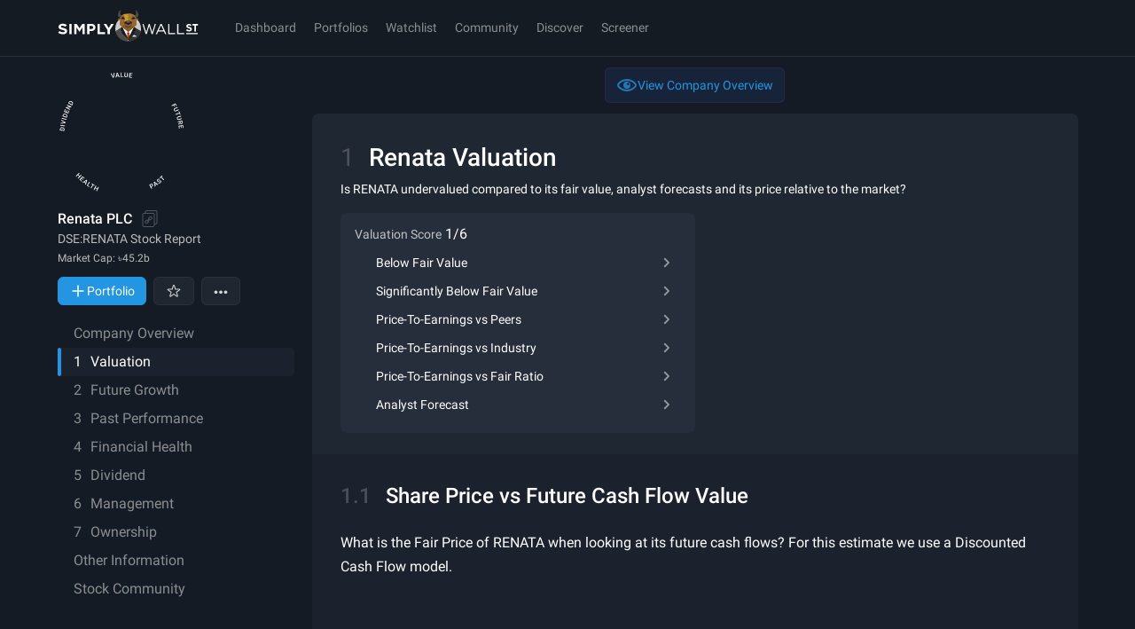

--- FILE ---
content_type: text/css
request_url: https://simplywall.st/static/js/main.fe2ee45b.css
body_size: 33257
content:
body[data-theme], body[data-theme] div#root, html.tw-enabled body{--tw-bg-opacity:1;background-color:hsl(var(--s-tw-color-surface) / var(--tw-bg-opacity));color:var(--s-color-text-solid)}.border-spacing-0{--tw-border-spacing-x:0;--tw-border-spacing-y:0}.-translate-x-1\/2, .-translate-x-x1, .-translate-y-1\/2, .-translate-y-4, .-translate-y-5, .-translate-y-x10, .-translate-y-x4, .translate-x-0, .translate-x-1\/2, .translate-y-0, .translate-y-1\/2, .-rotate-90, .rotate-0, .rotate-180, .rotate-45, .rotate-90, .scale-100, .scale-105, .scale-110, .scale-125, .-scale-x-100, .transform, .after\:rotate-45::after, .group-hover\:translate-y-5, .group-hover\/arrow\:rotate-90, [aria-hidden="true"], [data-entering], [data-exiting]{--tw-translate-x:0;--tw-translate-y:0;--tw-rotate:0;--tw-skew-x:0;--tw-skew-y:0;--tw-scale-x:1;--tw-scale-y:1}.after\:-translate-y-1\/2::after{--tw-translate-x:0;--tw-translate-y:0;--tw-rotate:0;--tw-skew-x:0;--tw-skew-y:0;--tw-scale-x:1;--tw-scale-y:1}.after\:-rotate-45::after{--tw-translate-x:0;--tw-translate-y:0;--tw-rotate:0;--tw-skew-x:0;--tw-skew-y:0;--tw-scale-x:1;--tw-scale-y:1}.hover\:-rotate-180{--tw-translate-x:0;--tw-translate-y:0;--tw-rotate:0;--tw-skew-x:0;--tw-skew-y:0;--tw-scale-x:1;--tw-scale-y:1}.lg\:-translate-x-3{--tw-translate-x:0;--tw-translate-y:0;--tw-rotate:0;--tw-skew-x:0;--tw-skew-y:0;--tw-scale-x:1;--tw-scale-y:1}.touch-pan-y, .touch-pinch-zoom{--tw-pan-x: ;--tw-pan-y: ;--tw-pinch-zoom: }.from-\[\#0f0f0f\], .from-\[\#1C1D2B\], .from-\[\#364C94\]\/75, .from-\[--s-color-surface-1\], .from-\[--s-color-surface\], .from-\[--s-color-text-soft\], .from-\[hsl\(206\2c 74\%\2c 53\%\)\], .from-\[hsl\(90\2c 69\%\2c 91\%\)\], .from-bad-subtle, .from-good-subtle, .from-legacy-noir, .from-legacy-spacegray, .from-p-black\/90, .from-p-grey-100\/0, .from-p-grey-50\/0, .from-p-white\/0, .from-transparent, .via-\[\#67B9F5\]\/70, .via-legacy-noir, .via-p-black\/25, .via-p-black\/40, .to-\[\#364C94\]\/80, .to-\[--s-color-bg-surface-1\], .to-\[--s-color-surface-1\], .to-\[--s-color-surface-2\], .to-\[--s-color-surface\], .to-\[black\], .to-\[hsl\(0\2c 13\%\2c 50\%\)\], .to-\[hsl\(195\2c 66\%\2c 82\%\)\], .to-\[rgba\(255\2c 255\2c 255\2c \.03\)\], .to-legacy-noir, .to-p-black\/80, .to-p-blue-50\/10, .to-p-grey-100, .to-p-grey-100\/80, .to-p-grey-50, .to-transparent, .hover\:from-\[hsl\(204\2c 75\%\2c 51\%\)\], .hover\:via-\[hsl\(220\2c 18\%\2c 71\%\)\], .hover\:to-\[--s-color-surface-3\], .hover\:to-\[hsl\(15\2c 100\%\2c 84\%\)\], .light\:from-p-white-120\/0, .light\:to-\[rgba\(0\2c 0\2c 0\2c \.05\)\], .light\:to-p-grey-10\/40, .light\:to-p-white-100\/80{--tw-gradient-from-position: ;--tw-gradient-via-position: ;--tw-gradient-to-position: }.shadow, .shadow-\[0_16px_12px_0_var\(--s-color-surface\)\], .shadow-\[0px_4px_10px_0px_rgba\(0\2c 0\2c 0\2c 0\.3\)\], .shadow-\[inset_0_-4px_0_0_var\(--s-color-accent\)\], .shadow-border-strong, .shadow-crisp, .shadow-diffuse, .shadow-lg, .shadow-md, .shadow-none, .shadow-sm, .shadow-soft, .focus-within\:shadow-\[inset_hsla\(204_75\%_51\%_\/_5\%\)_0px_0px_24px\2c _inset_hsla\(204_75\%_51\%_\/_2\%\)_0px_0px_12px\], .hover\:shadow-lg, .hover\:shadow-md, .light\:shadow-crisp, .light\:shadow-sm, .max-lg\:shadow-\[2px_4px_4px_theme\(colors\.p\.grey\.180\)\], .lg\:shadow-lg{--tw-ring-offset-shadow:0 0 #0000;--tw-ring-shadow:0 0 #0000;--tw-shadow:0 0 #0000;--tw-shadow-colored:0 0 #0000}.hover\:slider-thumb\:shadow-\[0px_0px_0px_8px_var\(--s-color-p-white-130\)\]::-webkit-slider-thumb{--tw-ring-offset-shadow:0 0 #0000;--tw-ring-shadow:0 0 #0000;--tw-shadow:0 0 #0000;--tw-shadow-colored:0 0 #0000}.active\:slider-thumb\:shadow-\[0px_0px_0px_11px_var\(--s-color-p-white-130\)\]::-webkit-slider-thumb{--tw-ring-offset-shadow:0 0 #0000;--tw-ring-shadow:0 0 #0000;--tw-shadow:0 0 #0000;--tw-shadow-colored:0 0 #0000}.hover\:slider-thumb\:shadow-\[0px_0px_0px_8px_var\(--s-color-p-white-130\)\]::-moz-range-thumb{--tw-ring-offset-shadow:0 0 #0000;--tw-ring-shadow:0 0 #0000;--tw-shadow:0 0 #0000;--tw-shadow-colored:0 0 #0000}.active\:slider-thumb\:shadow-\[0px_0px_0px_11px_var\(--s-color-p-white-130\)\]::-moz-range-thumb{--tw-ring-offset-shadow:0 0 #0000;--tw-ring-shadow:0 0 #0000;--tw-shadow:0 0 #0000;--tw-shadow-colored:0 0 #0000}.slider-track\:shadow-none::-webkit-slider-runnable-track{--tw-ring-offset-shadow:0 0 #0000;--tw-ring-shadow:0 0 #0000;--tw-shadow:0 0 #0000;--tw-shadow-colored:0 0 #0000}.slider-track\:shadow-none::-moz-range-track{--tw-ring-offset-shadow:0 0 #0000;--tw-ring-shadow:0 0 #0000;--tw-shadow:0 0 #0000;--tw-shadow-colored:0 0 #0000}.ring, .ring-1, .focus\:ring-2, .focus-visible\:ring, .focus-visible\:ring-2, .focus-visible\:ring-inset{--tw-ring-inset: ;--tw-ring-offset-width:0px;--tw-ring-offset-color:#fff;--tw-ring-color:rgb(59 130 246 / 0.5);--tw-ring-offset-shadow:0 0 #0000;--tw-ring-shadow:0 0 #0000;--tw-shadow:0 0 #0000;--tw-shadow-colored:0 0 #0000}.blur, .blur-0, .blur-2xl, .blur-\[100px\], .blur-\[38px\], .blur-\[50px\], .blur-\[60px\], .blur-md, .blur-sm, .brightness-125, .brightness-\[\.15\], .grayscale, .invert, .saturate-\[\.25\], .\!filter, .filter, .group-hover\/fv\:brightness-125{--tw-blur: ;--tw-brightness: ;--tw-contrast: ;--tw-grayscale: ;--tw-hue-rotate: ;--tw-invert: ;--tw-saturate: ;--tw-sepia: ;--tw-drop-shadow: }.backdrop-blur-\[2px\], .backdrop-blur-lg, .backdrop-blur-sm, .backdrop-blur-xl, .backdrop-brightness-75{--tw-backdrop-blur: ;--tw-backdrop-brightness: ;--tw-backdrop-contrast: ;--tw-backdrop-grayscale: ;--tw-backdrop-hue-rotate: ;--tw-backdrop-invert: ;--tw-backdrop-opacity: ;--tw-backdrop-saturate: ;--tw-backdrop-sepia: }.\!container{width:100%!important}.container{width:100%}@media (min-width: 576px){.\!container{max-width:576px!important}.container{max-width:576px}}@media (min-width: 768px){.\!container{max-width:768px!important}.container{max-width:768px}}@media (min-width: 1024px){.\!container{max-width:1024px!important}.container{max-width:1024px}}@media (min-width: 1200px){.\!container{max-width:1200px!important}.container{max-width:1200px}}@media (min-width: 1536px){.\!container{max-width:1536px!important}.container{max-width:1536px}}@supports not selector(::-webkit-scrollbar){.scrollbar{scrollbar-width:8px;scrollbar-color:var(--s-scrollbar-thumb-bg-color) transparent}}.scrollbar::-webkit-scrollbar{display:block;width:8px;height:8px}.scrollbar::-webkit-scrollbar-thumb{border-radius:8px;background-color:var(--s-scrollbar-thumb-bg-color)}.scrollbar::-webkit-scrollbar-thumb:hover{background-color:var(--s-scrollbar-thumb-hover-bg-color)}.scrollbar::-webkit-scrollbar-track{background-color:transparent}.scrollbar::-webkit-scrollbar-corner{background-color:transparent}.\!border{border-width:1px!important;border-style:solid!important;border-color:var(--s-color-border-soft)!important}.border{border-width:1px;border-style:solid;border-color:var(--s-color-border-soft)}.bones{display:block;border-radius:2px;background-color:hsl(var(--s-tw-color-p-white-100) / 0.1)}[data-theme="light"].bones{background-color:hsl(var(--s-tw-color-p-black-100) / 0.1)}[data-theme="light"] .bones{background-color:hsl(var(--s-tw-color-p-black-100) / 0.1)}.focus-outline:not(input):focus-visible{outline-style:dotted;outline-width:2px;outline-offset:2px;outline-color:var(--s-focus-color)}.s-focus-kb input.focus-outline:focus-visible{outline-style:dotted;outline-width:2px;outline-offset:2px;outline-color:var(--s-focus-color)}.aspect-h-9{--tw-aspect-h:9}.aspect-w-16{position:relative;padding-bottom:calc(var(--tw-aspect-h) / var(--tw-aspect-w) * 100%);--tw-aspect-w:16}.aspect-w-16 > *{position:absolute;height:100%;width:100%;top:0;right:0;bottom:0;left:0}.prose{color:var(--tw-prose-body);max-width:65ch}.prose :where(p):not(:where([class~="not-prose"],[class~="not-prose"] *)){margin-top:1.25em;margin-bottom:1.25em}.prose :where([class~="lead"]):not(:where([class~="not-prose"],[class~="not-prose"] *)){color:var(--tw-prose-lead);font-size:1.25em;line-height:1.6;margin-top:1.2em;margin-bottom:1.2em}.prose :where(a):not(:where([class~="not-prose"],[class~="not-prose"] *)){color:var(--tw-prose-links);text-decoration:underline;font-weight:500}.prose :where(strong):not(:where([class~="not-prose"],[class~="not-prose"] *)){color:var(--tw-prose-bold);font-weight:600}.prose :where(a strong):not(:where([class~="not-prose"],[class~="not-prose"] *)){color:inherit}.prose :where(blockquote strong):not(:where([class~="not-prose"],[class~="not-prose"] *)){color:inherit}.prose :where(thead th strong):not(:where([class~="not-prose"],[class~="not-prose"] *)){color:inherit}.prose :where(ol):not(:where([class~="not-prose"],[class~="not-prose"] *)){list-style-type:decimal;margin-top:1.25em;margin-bottom:1.25em;padding-inline-start:1.625em}.prose :where(ol[type="A"]):not(:where([class~="not-prose"],[class~="not-prose"] *)){list-style-type:upper-alpha}.prose :where(ol[type="a"]):not(:where([class~="not-prose"],[class~="not-prose"] *)){list-style-type:lower-alpha}.prose :where(ol[type="A" s]):not(:where([class~="not-prose"],[class~="not-prose"] *)){list-style-type:upper-alpha}.prose :where(ol[type="a" s]):not(:where([class~="not-prose"],[class~="not-prose"] *)){list-style-type:lower-alpha}.prose :where(ol[type="I"]):not(:where([class~="not-prose"],[class~="not-prose"] *)){list-style-type:upper-roman}.prose :where(ol[type="i"]):not(:where([class~="not-prose"],[class~="not-prose"] *)){list-style-type:lower-roman}.prose :where(ol[type="I" s]):not(:where([class~="not-prose"],[class~="not-prose"] *)){list-style-type:upper-roman}.prose :where(ol[type="i" s]):not(:where([class~="not-prose"],[class~="not-prose"] *)){list-style-type:lower-roman}.prose :where(ol[type="1"]):not(:where([class~="not-prose"],[class~="not-prose"] *)){list-style-type:decimal}.prose :where(ul):not(:where([class~="not-prose"],[class~="not-prose"] *)){list-style-type:disc;margin-top:1.25em;margin-bottom:1.25em;padding-inline-start:1.625em}.prose :where(ol > li):not(:where([class~="not-prose"],[class~="not-prose"] *))::marker{font-weight:400;color:var(--tw-prose-counters)}.prose :where(ul > li):not(:where([class~="not-prose"],[class~="not-prose"] *))::marker{color:var(--tw-prose-bullets)}.prose :where(dt):not(:where([class~="not-prose"],[class~="not-prose"] *)){color:var(--tw-prose-headings);font-weight:600;margin-top:1.25em}.prose :where(hr):not(:where([class~="not-prose"],[class~="not-prose"] *)){border-color:var(--tw-prose-hr);border-top-width:1px;margin-top:3em;margin-bottom:3em}.prose :where(blockquote):not(:where([class~="not-prose"],[class~="not-prose"] *)){font-weight:500;font-style:italic;color:var(--tw-prose-quotes);border-inline-start-width:0.25rem;border-inline-start-color:var(--tw-prose-quote-borders);quotes:"\201C""\201D""\2018""\2019";margin-top:1.6em;margin-bottom:1.6em;padding-inline-start:1em}.prose :where(blockquote p:first-of-type):not(:where([class~="not-prose"],[class~="not-prose"] *))::before{content:open-quote}.prose :where(blockquote p:last-of-type):not(:where([class~="not-prose"],[class~="not-prose"] *))::after{content:close-quote}.prose :where(h1):not(:where([class~="not-prose"],[class~="not-prose"] *)){color:var(--tw-prose-headings);font-weight:800;font-size:2.25em;margin-top:0;margin-bottom:0.8888889em;line-height:1.1111111}.prose :where(h1 strong):not(:where([class~="not-prose"],[class~="not-prose"] *)){font-weight:900;color:inherit}.prose :where(h2):not(:where([class~="not-prose"],[class~="not-prose"] *)){color:var(--tw-prose-headings);font-weight:700;font-size:1.5em;margin-top:2em;margin-bottom:1em;line-height:1.3333333}.prose :where(h2 strong):not(:where([class~="not-prose"],[class~="not-prose"] *)){font-weight:800;color:inherit}.prose :where(h3):not(:where([class~="not-prose"],[class~="not-prose"] *)){color:var(--tw-prose-headings);font-weight:600;font-size:1.25em;margin-top:1.6em;margin-bottom:0.6em;line-height:1.6}.prose :where(h3 strong):not(:where([class~="not-prose"],[class~="not-prose"] *)){font-weight:700;color:inherit}.prose :where(h4):not(:where([class~="not-prose"],[class~="not-prose"] *)){color:var(--tw-prose-headings);font-weight:600;margin-top:1.5em;margin-bottom:0.5em;line-height:1.5}.prose :where(h4 strong):not(:where([class~="not-prose"],[class~="not-prose"] *)){font-weight:700;color:inherit}.prose :where(img):not(:where([class~="not-prose"],[class~="not-prose"] *)){margin-top:2em;margin-bottom:2em}.prose :where(picture):not(:where([class~="not-prose"],[class~="not-prose"] *)){display:block;margin-top:2em;margin-bottom:2em}.prose :where(video):not(:where([class~="not-prose"],[class~="not-prose"] *)){margin-top:2em;margin-bottom:2em}.prose :where(kbd):not(:where([class~="not-prose"],[class~="not-prose"] *)){font-weight:500;font-family:inherit;color:var(--tw-prose-kbd);box-shadow:0 0 0 1px rgb(var(--tw-prose-kbd-shadows) / 10%), 0 3px 0 rgb(var(--tw-prose-kbd-shadows) / 10%);font-size:0.875em;border-radius:0.3125rem;padding-top:0.1875em;padding-inline-end:0.375em;padding-bottom:0.1875em;padding-inline-start:0.375em}.prose :where(code):not(:where([class~="not-prose"],[class~="not-prose"] *)){color:var(--tw-prose-code);font-weight:600;font-size:0.875em}.prose :where(code):not(:where([class~="not-prose"],[class~="not-prose"] *))::before{content:"`"}.prose :where(code):not(:where([class~="not-prose"],[class~="not-prose"] *))::after{content:"`"}.prose :where(a code):not(:where([class~="not-prose"],[class~="not-prose"] *)){color:inherit}.prose :where(h1 code):not(:where([class~="not-prose"],[class~="not-prose"] *)){color:inherit}.prose :where(h2 code):not(:where([class~="not-prose"],[class~="not-prose"] *)){color:inherit;font-size:0.875em}.prose :where(h3 code):not(:where([class~="not-prose"],[class~="not-prose"] *)){color:inherit;font-size:0.9em}.prose :where(h4 code):not(:where([class~="not-prose"],[class~="not-prose"] *)){color:inherit}.prose :where(blockquote code):not(:where([class~="not-prose"],[class~="not-prose"] *)){color:inherit}.prose :where(thead th code):not(:where([class~="not-prose"],[class~="not-prose"] *)){color:inherit}.prose :where(pre):not(:where([class~="not-prose"],[class~="not-prose"] *)){color:var(--tw-prose-pre-code);background-color:var(--tw-prose-pre-bg);overflow-x:auto;font-weight:400;font-size:0.875em;line-height:1.7142857;margin-top:1.7142857em;margin-bottom:1.7142857em;border-radius:0.375rem;padding-top:0.8571429em;padding-inline-end:1.1428571em;padding-bottom:0.8571429em;padding-inline-start:1.1428571em}.prose :where(pre code):not(:where([class~="not-prose"],[class~="not-prose"] *)){background-color:transparent;border-width:0;border-radius:0;padding:0;font-weight:inherit;color:inherit;font-size:inherit;font-family:inherit;line-height:inherit}.prose :where(pre code):not(:where([class~="not-prose"],[class~="not-prose"] *))::before{content:none}.prose :where(pre code):not(:where([class~="not-prose"],[class~="not-prose"] *))::after{content:none}.prose :where(table):not(:where([class~="not-prose"],[class~="not-prose"] *)){width:100%;table-layout:auto;margin-top:2em;margin-bottom:2em;font-size:0.875em;line-height:1.7142857}.prose :where(thead):not(:where([class~="not-prose"],[class~="not-prose"] *)){border-bottom-width:1px;border-bottom-color:var(--tw-prose-th-borders)}.prose :where(thead th):not(:where([class~="not-prose"],[class~="not-prose"] *)){color:var(--tw-prose-headings);font-weight:600;vertical-align:bottom;padding-inline-end:0.5714286em;padding-bottom:0.5714286em;padding-inline-start:0.5714286em}.prose :where(tbody tr):not(:where([class~="not-prose"],[class~="not-prose"] *)){border-bottom-width:1px;border-bottom-color:var(--tw-prose-td-borders)}.prose :where(tbody tr:last-child):not(:where([class~="not-prose"],[class~="not-prose"] *)){border-bottom-width:0}.prose :where(tbody td):not(:where([class~="not-prose"],[class~="not-prose"] *)){vertical-align:baseline}.prose :where(tfoot):not(:where([class~="not-prose"],[class~="not-prose"] *)){border-top-width:1px;border-top-color:var(--tw-prose-th-borders)}.prose :where(tfoot td):not(:where([class~="not-prose"],[class~="not-prose"] *)){vertical-align:top}.prose :where(th, td):not(:where([class~="not-prose"],[class~="not-prose"] *)){text-align:start}.prose :where(figure > *):not(:where([class~="not-prose"],[class~="not-prose"] *)){margin-top:0;margin-bottom:0}.prose :where(figcaption):not(:where([class~="not-prose"],[class~="not-prose"] *)){color:var(--tw-prose-captions);font-size:0.875em;line-height:1.4285714;margin-top:0.8571429em}.prose{--tw-prose-body:var(--s-color-text-solid);--tw-prose-headings:var(--s-color-text-solid);--tw-prose-lead:var(--s-color-text-solid);--tw-prose-links:var(--s-color-accent);--tw-prose-bold:var(--s-color-text-solid);--tw-prose-counters:#6b7280;--tw-prose-bullets:var(--s-color-text-solid);--tw-prose-hr:var(--s-color-border-subtle);--tw-prose-quotes:#111827;--tw-prose-quote-borders:#e5e7eb;--tw-prose-captions:#6b7280;--tw-prose-kbd:#111827;--tw-prose-kbd-shadows:17 24 39;--tw-prose-code:#111827;--tw-prose-pre-code:#e5e7eb;--tw-prose-pre-bg:#1f2937;--tw-prose-th-borders:#d1d5db;--tw-prose-td-borders:#e5e7eb;--tw-prose-invert-body:#d1d5db;--tw-prose-invert-headings:#fff;--tw-prose-invert-lead:#9ca3af;--tw-prose-invert-links:#fff;--tw-prose-invert-bold:#fff;--tw-prose-invert-counters:#9ca3af;--tw-prose-invert-bullets:#4b5563;--tw-prose-invert-hr:#374151;--tw-prose-invert-quotes:#f3f4f6;--tw-prose-invert-quote-borders:#374151;--tw-prose-invert-captions:#9ca3af;--tw-prose-invert-kbd:#fff;--tw-prose-invert-kbd-shadows:255 255 255;--tw-prose-invert-code:#fff;--tw-prose-invert-pre-code:#d1d5db;--tw-prose-invert-pre-bg:rgb(0 0 0 / 50%);--tw-prose-invert-th-borders:#4b5563;--tw-prose-invert-td-borders:#374151;font-size:1rem;line-height:1.75}.prose :where(picture > img):not(:where([class~="not-prose"],[class~="not-prose"] *)){margin-top:0;margin-bottom:0}.prose :where(li):not(:where([class~="not-prose"],[class~="not-prose"] *)){margin-top:0.5em;margin-bottom:0.5em}.prose :where(ol > li):not(:where([class~="not-prose"],[class~="not-prose"] *)){padding-inline-start:0.375em}.prose :where(ul > li):not(:where([class~="not-prose"],[class~="not-prose"] *)){padding-inline-start:0.375em}.prose :where(.prose > ul > li p):not(:where([class~="not-prose"],[class~="not-prose"] *)){margin-top:0.75em;margin-bottom:0.75em}.prose :where(.prose > ul > li > p:first-child):not(:where([class~="not-prose"],[class~="not-prose"] *)){margin-top:1.25em}.prose :where(.prose > ul > li > p:last-child):not(:where([class~="not-prose"],[class~="not-prose"] *)){margin-bottom:1.25em}.prose :where(.prose > ol > li > p:first-child):not(:where([class~="not-prose"],[class~="not-prose"] *)){margin-top:1.25em}.prose :where(.prose > ol > li > p:last-child):not(:where([class~="not-prose"],[class~="not-prose"] *)){margin-bottom:1.25em}.prose :where(ul ul, ul ol, ol ul, ol ol):not(:where([class~="not-prose"],[class~="not-prose"] *)){margin-top:0.75em;margin-bottom:0.75em}.prose :where(dl):not(:where([class~="not-prose"],[class~="not-prose"] *)){margin-top:1.25em;margin-bottom:1.25em}.prose :where(dd):not(:where([class~="not-prose"],[class~="not-prose"] *)){margin-top:0.5em;padding-inline-start:1.625em}.prose :where(hr + *):not(:where([class~="not-prose"],[class~="not-prose"] *)){margin-top:0}.prose :where(h2 + *):not(:where([class~="not-prose"],[class~="not-prose"] *)){margin-top:0}.prose :where(h3 + *):not(:where([class~="not-prose"],[class~="not-prose"] *)){margin-top:0}.prose :where(h4 + *):not(:where([class~="not-prose"],[class~="not-prose"] *)){margin-top:0}.prose :where(thead th:first-child):not(:where([class~="not-prose"],[class~="not-prose"] *)){padding-inline-start:0}.prose :where(thead th:last-child):not(:where([class~="not-prose"],[class~="not-prose"] *)){padding-inline-end:0}.prose :where(tbody td, tfoot td):not(:where([class~="not-prose"],[class~="not-prose"] *)){padding-top:0.5714286em;padding-inline-end:0.5714286em;padding-bottom:0.5714286em;padding-inline-start:0.5714286em}.prose :where(tbody td:first-child, tfoot td:first-child):not(:where([class~="not-prose"],[class~="not-prose"] *)){padding-inline-start:0}.prose :where(tbody td:last-child, tfoot td:last-child):not(:where([class~="not-prose"],[class~="not-prose"] *)){padding-inline-end:0}.prose :where(figure):not(:where([class~="not-prose"],[class~="not-prose"] *)){margin-top:2em;margin-bottom:2em}.prose :where(.prose > :first-child):not(:where([class~="not-prose"],[class~="not-prose"] *)){margin-top:0}.prose :where(.prose > :last-child):not(:where([class~="not-prose"],[class~="not-prose"] *)){margin-bottom:0}.sr-only{position:absolute;width:1px;height:1px;padding:0;margin:-1px;overflow:hidden;clip:rect(0, 0, 0, 0);white-space:nowrap;border-width:0}.pointer-events-none{pointer-events:none}.pointer-events-auto{pointer-events:auto}.\!visible{visibility:visible!important}.visible{visibility:visible}.invisible{visibility:hidden}.collapse{visibility:collapse}.static{position:static}.fixed{position:fixed}.absolute{position:absolute}.relative{position:relative}.sticky{position:sticky}.-inset-2{inset:-8px}.inset-0{inset:0px}.inset-3{inset:12px}.inset-px{inset:1px}.inset-x-0{left:0px;right:0px}.inset-x-x2{left:16px;right:16px}.inset-y-0{top:0px;bottom:0px}.inset-y-x0{top:0px;bottom:0px}.-bottom-32{bottom:-128px}.-bottom-x0_5{bottom:-4px}.-bottom-x6{bottom:-48px}.-bottom-x7{bottom:-56px}.-bottom-x8{bottom:-64px}.-left-x0_5{left:-4px}.-right-9{right:-36px}.-right-x0_5{right:-4px}.-right-x4{right:-32px}.-top-x0_25{top:-2px}.-top-x0_5{top:-4px}.-top-x10{top:-80px}.bottom-0{bottom:0px}.bottom-14{bottom:56px}.bottom-24{bottom:96px}.bottom-6{bottom:24px}.bottom-\[19px\]{bottom:19px}.bottom-\[57px\]{bottom:57px}.bottom-\[calc\(50px\+env\(safe-area-inset-bottom\)\)\]{bottom:calc(50px + env(safe-area-inset-bottom))}.bottom-\[calc\(72px\+env\(safe-area-inset-bottom\)\)\]{bottom:calc(72px + env(safe-area-inset-bottom))}.bottom-full{bottom:100%}.bottom-px{bottom:1px}.bottom-x19{bottom:152px}.bottom-x2{bottom:16px}.bottom-x5{bottom:40px}.bottom-x7{bottom:56px}.bottom-x8{bottom:64px}.end-0{inset-inline-end:0px}.end-x1_25{inset-inline-end:10px}.end-x1_75{inset-inline-end:14px}.left-0{left:0px}.left-1\/2{left:50%}.left-4{left:16px}.left-\[-100px\]{left:-100px}.left-\[-30px\]{left:-30px}.left-\[-34px\]{left:-34px}.left-\[-4px\]{left:-4px}.left-\[-99999px\]{left:-99999px}.left-\[-9999px\]{left:-9999px}.left-\[125px\]{left:125px}.left-\[25px\]{left:25px}.left-\[55px\]{left:55px}.left-\[60px\]{left:60px}.left-full{left:100%}.left-x1{left:8px}.left-x3{left:24px}.left-x4{left:32px}.left-x7{left:56px}.right-0{right:0px}.right-0\.5{right:2px}.right-1\/2{right:50%}.right-2{right:8px}.right-3{right:12px}.right-4{right:16px}.right-5{right:20px}.right-\[--chart-padding\]{right:var(--chart-padding)}.right-\[60px\]{right:60px}.right-\[calc\(theme\(spacing\.x14\)\*10\)\]{right:calc(112px * 10)}.right-\[max\(calc\(50vw-600px-12px\)\2c 72px\)\]{right:max(calc(50vw - 600px - 12px),72px)}.right-\[max\(calc\(50vw-600px-72px\)\2c theme\(space\.x2\)\)\]{right:max(calc(50vw - 600px - 72px),16px)}.right-full{right:100%}.right-x0{right:0px}.right-x1{right:8px}.right-x2{right:16px}.right-x3{right:24px}.start-0{inset-inline-start:0px}.start-x1_25{inset-inline-start:10px}.top-0{top:0px}.top-0\.5{top:2px}.top-1\/2{top:50%}.top-10{top:40px}.top-16{top:64px}.top-2{top:8px}.top-20{top:80px}.top-3{top:12px}.top-44{top:176px}.top-5{top:20px}.top-\[-100px\]{top:-100px}.top-\[-25px\]{top:-25px}.top-\[-34px\]{top:-34px}.top-\[-4px\]{top:-4px}.top-\[-99999px\]{top:-99999px}.top-\[111px\]{top:111px}.top-\[116px\]{top:116px}.top-\[11px\]{top:11px}.top-\[130px\]{top:130px}.top-\[18px\]{top:18px}.top-\[20vh\]{top:20vh}.top-\[7px\]{top:7px}.top-\[9px\]{top:9px}.top-\[calc\(100\%-64px\)\]{top:calc(100% - 64px)}.top-\[calc\(63px\+env\(safe-area-inset-top\)\)\]{top:calc(63px + env(safe-area-inset-top))}.top-\[calc\(var\(--sticky-top-mobile\2c 64px\)\+env\(safe-area-inset-top\)\)\]{top:calc(var(--sticky-top-mobile,64px) + env(safe-area-inset-top))}.top-\[var\(--sticky-top\2c 172px\)\]{top:var(--sticky-top,172px)}.top-\[var\(--sticky-top\2c 63px\)\]{top:var(--sticky-top,63px)}.top-full{top:100%}.top-x0_5{top:4px}.top-x1{top:8px}.top-x11{top:88px}.top-x1_5{top:12px}.top-x1_75{top:14px}.top-x2{top:16px}.top-x4{top:32px}.top-x6{top:48px}.top-x8{top:64px}.isolate{isolation:isolate}.-z-1{z-index:-1}.z-0{z-index:0}.z-1{z-index:1}.z-10{z-index:10}.z-20{z-index:20}.z-50{z-index:50}.z-\[1000\]{z-index:1000}.z-\[9999\]{z-index:9999}.z-base{z-index:var(--s-index-base)}.z-deep{z-index:var(--s-index-deep)}.z-modal{z-index:var(--s-index-modal)}.z-nav{z-index:var(--s-index-nav)}.z-overlay{z-index:var(--s-index-overlay)}.z-popover{z-index:var(--s-index-popover)}.z-sticky{z-index:var(--s-index-sticky)}.z-toast{z-index:var(--s-index-toast)}.order-1{order:1}.order-2{order:2}.order-3{order:3}.order-4{order:4}.order-5{order:5}.col-\[2\]{grid-column:2}.col-\[2_\/_span_2\]{grid-column:2 / span 2}.col-span-2{grid-column:span 2 / span 2}.col-span-full{grid-column:1 / -1}.col-start-1{grid-column-start:1}.col-start-2{grid-column-start:2}.row-\[2\]{grid-row:2}.row-\[4_\/_span_3\]{grid-row:4 / span 3}.row-\[5\]{grid-row:5}.row-span-1{grid-row:span 1 / span 1}.row-start-1{grid-row-start:1}.row-start-2{grid-row-start:2}.row-start-3{grid-row-start:3}.row-start-4{grid-row-start:4}.-m-px{margin:-1px}.m-0{margin:0px}.m-4{margin:16px}.m-auto{margin:auto}.m-px{margin:1px}.m-x0{margin:0px}.m-x1{margin:8px}.m-x10{margin:80px}.m-x2{margin:16px}.-mx-0\.5{margin-left:-2px;margin-right:-2px}.-mx-2{margin-left:-8px;margin-right:-8px}.-mx-4{margin-left:-16px;margin-right:-16px}.-mx-x0_5{margin-left:-4px;margin-right:-4px}.-mx-x2{margin-left:-16px;margin-right:-16px}.-my-0\.5{margin-top:-2px;margin-bottom:-2px}.-my-x1{margin-top:-8px;margin-bottom:-8px}.mx-0{margin-left:0px;margin-right:0px}.mx-4{margin-left:16px;margin-right:16px}.mx-\[--chart-padding\]{margin-left:var(--chart-padding);margin-right:var(--chart-padding)}.mx-\[calc\(var\(--chart-padding\)\*-1\)\]{margin-left:calc(var(--chart-padding) * -1);margin-right:calc(var(--chart-padding) * -1)}.mx-auto{margin-left:auto;margin-right:auto}.mx-x0_5{margin-left:4px;margin-right:4px}.mx-x1{margin-left:8px;margin-right:8px}.mx-x2{margin-left:16px;margin-right:16px}.mx-x3{margin-left:24px;margin-right:24px}.mx-x4{margin-left:32px;margin-right:32px}.my-0{margin-top:0px;margin-bottom:0px}.my-1{margin-top:4px;margin-bottom:4px}.my-2{margin-top:8px;margin-bottom:8px}.my-3{margin-top:12px;margin-bottom:12px}.my-4{margin-top:16px;margin-bottom:16px}.my-6{margin-top:24px;margin-bottom:24px}.my-\[-3px\]{margin-top:-3px;margin-bottom:-3px}.my-x0_5{margin-top:4px;margin-bottom:4px}.my-x0_75{margin-top:6px;margin-bottom:6px}.my-x1{margin-top:8px;margin-bottom:8px}.my-x2{margin-top:16px;margin-bottom:16px}.my-x3{margin-top:24px;margin-bottom:24px}.my-x5{margin-top:40px;margin-bottom:40px}.\!mr-1{margin-right:4px!important}.\!mt-x2{margin-top:16px!important}.-mb-x0_75{margin-bottom:-6px}.-ml-0\.5{margin-left:-2px}.-ml-1{margin-left:-4px}.-ml-1\.5{margin-left:-6px}.-ml-10{margin-left:-40px}.-ml-2{margin-left:-8px}.-ml-px{margin-left:-1px}.-ml-x0_25{margin-left:-2px}.-ml-x0_5{margin-left:-4px}.-ml-x1{margin-left:-8px}.-ml-x3{margin-left:-24px}.-mr-x0_25{margin-right:-2px}.-mr-x1{margin-right:-8px}.-mt-0\.5{margin-top:-2px}.-mt-2\.5{margin-top:-10px}.-mt-7{margin-top:-28px}.-mt-px{margin-top:-1px}.-mt-x0_25{margin-top:-2px}.-mt-x0_5{margin-top:-4px}.-mt-x2{margin-top:-16px}.-mt-x3{margin-top:-24px}.mb-0{margin-bottom:0px}.mb-0\.5{margin-bottom:2px}.mb-1{margin-bottom:4px}.mb-2{margin-bottom:8px}.mb-3{margin-bottom:12px}.mb-32{margin-bottom:128px}.mb-4{margin-bottom:16px}.mb-5{margin-bottom:20px}.mb-6{margin-bottom:24px}.mb-\[-3px\]{margin-bottom:-3px}.mb-\[3px\]{margin-bottom:3px}.mb-\[env\(safe-area-inset-bottom\)\]{margin-bottom:env(safe-area-inset-bottom)}.mb-x0_5{margin-bottom:4px}.mb-x0_75{margin-bottom:6px}.mb-x1{margin-bottom:8px}.mb-x1_5{margin-bottom:12px}.mb-x2{margin-bottom:16px}.mb-x3{margin-bottom:24px}.mb-x4{margin-bottom:32px}.ml-1{margin-left:4px}.ml-2{margin-left:8px}.ml-5{margin-left:20px}.ml-\[-\.75ch\]{margin-left:-.75ch}.ml-auto{margin-left:auto}.ml-px{margin-left:1px}.ml-x0_5{margin-left:4px}.ml-x0_75{margin-left:6px}.ml-x1{margin-left:8px}.mr-0\.5{margin-right:2px}.mr-1{margin-right:4px}.mr-1\.5{margin-right:6px}.mr-16{margin-right:64px}.mr-2{margin-right:8px}.mr-4{margin-right:16px}.mr-5{margin-right:20px}.mr-6{margin-right:24px}.mr-x0_5{margin-right:4px}.mr-x0_75{margin-right:6px}.mr-x1{margin-right:8px}.mr-x1_5{margin-right:12px}.mr-x2{margin-right:16px}.mr-x3{margin-right:24px}.mt-0{margin-top:0px}.mt-0\.5{margin-top:2px}.mt-1{margin-top:4px}.mt-1\.5{margin-top:6px}.mt-10{margin-top:40px}.mt-14{margin-top:56px}.mt-2{margin-top:8px}.mt-2\.5{margin-top:10px}.mt-3{margin-top:12px}.mt-4{margin-top:16px}.mt-5{margin-top:20px}.mt-6{margin-top:24px}.mt-7{margin-top:28px}.mt-\[-175px\]{margin-top:-175px}.mt-\[-2px\]{margin-top:-2px}.mt-\[100px\]{margin-top:100px}.mt-auto{margin-top:auto}.mt-px{margin-top:1px}.mt-x0{margin-top:0px}.mt-x0_25{margin-top:2px}.mt-x0_5{margin-top:4px}.mt-x0_75{margin-top:6px}.mt-x1{margin-top:8px}.mt-x1_25{margin-top:10px}.mt-x1_5{margin-top:12px}.mt-x2{margin-top:16px}.mt-x3{margin-top:24px}.mt-x4{margin-top:32px}.mt-x5{margin-top:40px}.mt-x6{margin-top:48px}.mt-x7{margin-top:56px}.box-content{box-sizing:content-box}.line-clamp-1{overflow:hidden;display:-webkit-box;-webkit-box-orient:vertical;-webkit-line-clamp:1}.line-clamp-2{overflow:hidden;display:-webkit-box;-webkit-box-orient:vertical;-webkit-line-clamp:2}.line-clamp-3{overflow:hidden;display:-webkit-box;-webkit-box-orient:vertical;-webkit-line-clamp:3}.line-clamp-4{overflow:hidden;display:-webkit-box;-webkit-box-orient:vertical;-webkit-line-clamp:4}.line-clamp-6{overflow:hidden;display:-webkit-box;-webkit-box-orient:vertical;-webkit-line-clamp:6}.line-clamp-\[3\]{overflow:hidden;display:-webkit-box;-webkit-box-orient:vertical;-webkit-line-clamp:3}.block{display:block}.inline-block{display:inline-block}.inline{display:inline}.flex{display:flex}.inline-flex{display:inline-flex}.\!table{display:table!important}.table{display:table}.table-row{display:table-row}.\!grid{display:grid!important}.grid{display:grid}.inline-grid{display:inline-grid}.contents{display:contents}.\!hidden{display:none!important}.hidden{display:none}.aspect-1{aspect-ratio:1}.aspect-\[1\.75\/1\]{aspect-ratio:1.75/1}.aspect-\[16\/9\]{aspect-ratio:16/9}.aspect-\[2\.23\]{aspect-ratio:2.23}.aspect-\[2\.798\]{aspect-ratio:2.798}.\!size-8{width:32px!important;height:32px!important}.\!size-\[50px\]{width:50px!important;height:50px!important}.\!size-x2{width:16px!important;height:16px!important}.\!size-x3{width:24px!important;height:24px!important}.size-0{width:0px;height:0px}.size-1\.5{width:6px;height:6px}.size-10{width:40px;height:40px}.size-12{width:48px;height:48px}.size-14{width:56px;height:56px}.size-16{width:64px;height:64px}.size-2{width:8px;height:8px}.size-20{width:80px;height:80px}.size-3{width:12px;height:12px}.size-3\.5{width:14px;height:14px}.size-3\/5{width:60%;height:60%}.size-32{width:128px;height:128px}.size-4{width:16px;height:16px}.size-4\/5{width:80%;height:80%}.size-5{width:20px;height:20px}.size-6{width:24px;height:24px}.size-7{width:28px;height:28px}.size-8{width:32px;height:32px}.size-9{width:36px;height:36px}.size-\[--size\]{width:var(--size);height:var(--size)}.size-\[110px\]{width:110px;height:110px}.size-\[130px\]{width:130px;height:130px}.size-\[13px\]{width:13px;height:13px}.size-\[143px\]{width:143px;height:143px}.size-\[235px\]{width:235px;height:235px}.size-\[25px\]{width:25px;height:25px}.size-\[280px\]{width:280px;height:280px}.size-\[300px\]{width:300px;height:300px}.size-\[30px\]{width:30px;height:30px}.size-\[50px\]{width:50px;height:50px}.size-\[54px\]{width:54px;height:54px}.size-\[60px\]{width:60px;height:60px}.size-auto{width:auto;height:auto}.size-full{width:100%;height:100%}.size-px{width:1px;height:1px}.size-x0{width:0px;height:0px}.size-x0_25{width:2px;height:2px}.size-x0_5{width:4px;height:4px}.size-x0_75{width:6px;height:6px}.size-x1{width:8px;height:8px}.size-x10{width:80px;height:80px}.size-x11{width:88px;height:88px}.size-x12{width:96px;height:96px}.size-x13{width:104px;height:104px}.size-x14{width:112px;height:112px}.size-x15{width:120px;height:120px}.size-x16{width:128px;height:128px}.size-x17{width:136px;height:136px}.size-x18{width:144px;height:144px}.size-x19{width:152px;height:152px}.size-x1_25{width:10px;height:10px}.size-x1_5{width:12px;height:12px}.size-x1_75{width:14px;height:14px}.size-x2{width:16px;height:16px}.size-x20{width:160px;height:160px}.size-x3{width:24px;height:24px}.size-x4{width:32px;height:32px}.size-x5{width:40px;height:40px}.size-x6{width:48px;height:48px}.size-x7{width:56px;height:56px}.size-x8{width:64px;height:64px}.size-x9{width:72px;height:72px}.\!h-auto{height:auto!important}.\!h-x4{height:32px!important}.\!h-x7{height:56px!important}.h-1{height:4px}.h-10{height:40px}.h-11{height:44px}.h-12{height:48px}.h-16{height:64px}.h-2\/5{height:40%}.h-20{height:80px}.h-24{height:96px}.h-3{height:12px}.h-3\.5{height:14px}.h-32{height:128px}.h-36{height:144px}.h-4{height:16px}.h-44{height:176px}.h-48{height:192px}.h-5{height:20px}.h-6{height:24px}.h-64{height:256px}.h-7{height:28px}.h-8{height:32px}.h-80{height:320px}.h-9{height:36px}.h-\[--visual-viewport-height\]{height:var(--visual-viewport-height)}.h-\[1000px\]{height:1000px}.h-\[1200px\]{height:1200px}.h-\[140px\]{height:140px}.h-\[142px\]{height:142px}.h-\[150px\]{height:150px}.h-\[165px\]{height:165px}.h-\[170px\]{height:170px}.h-\[175px\]{height:175px}.h-\[180px\]{height:180px}.h-\[189\.5px\]{height:189.5px}.h-\[18px\]{height:18px}.h-\[200px\]{height:200px}.h-\[202px\]{height:202px}.h-\[206px\]{height:206px}.h-\[22px\]{height:22px}.h-\[230px\]{height:230px}.h-\[234px\]{height:234px}.h-\[23px\]{height:23px}.h-\[259px\]{height:259px}.h-\[25px\]{height:25px}.h-\[26px\]{height:26px}.h-\[279px\]{height:279px}.h-\[291px\]{height:291px}.h-\[29px\]{height:29px}.h-\[300px\]{height:300px}.h-\[300vh\]{height:300vh}.h-\[304px\]{height:304px}.h-\[30px\]{height:30px}.h-\[38px\]{height:38px}.h-\[39px\]{height:39px}.h-\[40px\]{height:40px}.h-\[500px\]{height:500px}.h-\[50px\]{height:50px}.h-\[53px\]{height:53px}.h-\[557px\]{height:557px}.h-\[55px\]{height:55px}.h-\[58px\]{height:58px}.h-\[64px\]{height:64px}.h-\[650px\]{height:650px}.h-\[68px\]{height:68px}.h-\[81px\]{height:81px}.h-\[82px\]{height:82px}.h-\[89px\]{height:89px}.h-\[calc\(100\%-42px\)\]{height:calc(100% - 42px)}.h-\[calc\(100dvh-150px\)\]{height:calc(100dvh - 150px)}.h-\[calc\(100svh-env\(safe-area-inset-top\)-env\(safe-area-inset-bottom\)\)\]{height:calc(100svh - env(safe-area-inset-top) - env(safe-area-inset-bottom))}.h-\[calc\(100vh-112px\)\]{height:calc(100vh - 112px)}.h-\[calc\(100vh-400px\)\]{height:calc(100vh - 400px)}.h-\[calc\(100vh-env\(safe-area-inset-top\)-56px-64px-env\(safe-area-inset-bottom\)\)\]{height:calc(100vh - env(safe-area-inset-top) - 56px - 64px - env(safe-area-inset-bottom))}.h-\[calc\(100vh-env\(safe-area-inset-top\)-env\(safe-area-inset-bottom\)\)\]{height:calc(100vh - env(safe-area-inset-top) - env(safe-area-inset-bottom))}.h-\[calc\(100vh-var\(--sticky-top\2c 172px\)-24px\)\]{height:calc(100vh - var(--sticky-top,172px) - 24px)}.h-\[calc\(theme\(spacing\.x7\)_\+_env\(safe-area-inset-bottom\)\)\]{height:calc(56px + env(safe-area-inset-bottom))}.h-auto{height:auto}.h-dvh{height:100dvh}.h-fit{height:-moz-fit-content;height:fit-content}.h-full{height:100%}.h-inherit{height:inherit}.h-lvh{height:100lvh}.h-max{height:-moz-max-content;height:max-content}.h-min{height:-moz-min-content;height:min-content}.h-px{height:1px}.h-screen{height:100vh}.h-screen-safe{height:calc(100vh - env(safe-area-inset-top) - env(safe-area-inset-bottom))}.h-x0_25{height:2px}.h-x0_5{height:4px}.h-x1{height:8px}.h-x10{height:80px}.h-x11{height:88px}.h-x12{height:96px}.h-x15{height:120px}.h-x1_25{height:10px}.h-x1_5{height:12px}.h-x1_75{height:14px}.h-x2{height:16px}.h-x20{height:160px}.h-x3{height:24px}.h-x4{height:32px}.h-x5{height:40px}.h-x6{height:48px}.h-x7{height:56px}.h-x8{height:64px}.h-x9{height:72px}.max-h-0{max-height:0px}.max-h-20{max-height:80px}.max-h-56{max-height:224px}.max-h-96{max-height:384px}.max-h-\[185px\]{max-height:185px}.max-h-\[250px\]{max-height:250px}.max-h-\[30vh\]{max-height:30vh}.max-h-\[400px\]{max-height:400px}.max-h-\[554px\]{max-height:554px}.max-h-\[70vh\]{max-height:70vh}.max-h-\[800px\]{max-height:800px}.max-h-\[calc\(100vh-100px\)\]{max-height:calc(100vh - 100px)}.max-h-\[calc\(100vh-209px\)\]{max-height:calc(100vh - 209px)}.max-h-\[calc\(theme\(height\.screen-safe\)-theme\(spacing\.x4\)\)\]{max-height:calc(calc(100vh - env(safe-area-inset-top) - env(safe-area-inset-bottom)) - 32px)}.max-h-dvh{max-height:100dvh}.max-h-full{max-height:100%}.max-h-none{max-height:none}.max-h-screen-safe{max-height:calc(100vh - env(safe-area-inset-top) - env(safe-area-inset-bottom))}.max-h-x6{max-height:48px}.min-h-12{min-height:48px}.min-h-14{min-height:56px}.min-h-20{min-height:80px}.min-h-9{min-height:36px}.min-h-96{min-height:384px}.min-h-\[--bar-h\]{min-height:var(--bar-h)}.min-h-\[--chart-h\]{min-height:var(--chart-h)}.min-h-\[175px\]{min-height:175px}.min-h-\[180px\]{min-height:180px}.min-h-\[207px\]{min-height:207px}.min-h-\[236\.5px\]{min-height:236.5px}.min-h-\[280px\]{min-height:280px}.min-h-\[300px\]{min-height:300px}.min-h-\[310px\]{min-height:310px}.min-h-\[34px\]{min-height:34px}.min-h-\[375px\]{min-height:375px}.min-h-\[400px\]{min-height:400px}.min-h-\[45px\]{min-height:45px}.min-h-\[50vh\]{min-height:50vh}.min-h-\[530px\]{min-height:530px}.min-h-\[calc\(100dvh-320px\)\]{min-height:calc(100dvh - 320px)}.min-h-\[calc\(100vh-250px\)\]{min-height:calc(100vh - 250px)}.min-h-screen{min-height:100vh}.min-h-x13{min-height:104px}.min-h-x4{min-height:32px}.min-h-x5{min-height:40px}.min-h-x8{min-height:64px}.\!w-44{width:176px!important}.\!w-auto{width:auto!important}.\!w-full{width:100%!important}.\!w-x4{width:32px!important}.w-0\.5{width:2px}.w-1{width:4px}.w-1\/2{width:50%}.w-1\/3{width:33.333333%}.w-1\/4{width:25%}.w-1\/5{width:20%}.w-1\/6{width:16.666667%}.w-10{width:40px}.w-11{width:44px}.w-12{width:48px}.w-14{width:56px}.w-16{width:64px}.w-2{width:8px}.w-2\/3{width:66.666667%}.w-20{width:80px}.w-24{width:96px}.w-3\.5{width:14px}.w-3\/4{width:75%}.w-3\/6{width:50%}.w-32{width:128px}.w-36{width:144px}.w-4\/5{width:80%}.w-4\/6{width:66.666667%}.w-40{width:160px}.w-44{width:176px}.w-48{width:192px}.w-5{width:20px}.w-5\/6{width:83.333333%}.w-52{width:208px}.w-6{width:24px}.w-60{width:240px}.w-64{width:256px}.w-7\/12{width:58.333333%}.w-72{width:288px}.w-8{width:32px}.w-80{width:320px}.w-9{width:36px}.w-\[100px\]{width:100px}.w-\[105px\]{width:105px}.w-\[1200px\]{width:1200px}.w-\[122px\]{width:122px}.w-\[14\%\]{width:14%}.w-\[140px\]{width:140px}.w-\[146px\]{width:146px}.w-\[148px\]{width:148px}.w-\[15\%\]{width:15%}.w-\[180px\]{width:180px}.w-\[200px\]{width:200px}.w-\[20ch\]{width:20ch}.w-\[214px\]{width:214px}.w-\[220px\]{width:220px}.w-\[248px\]{width:248px}.w-\[250px\]{width:250px}.w-\[260px\]{width:260px}.w-\[280px\]{width:280px}.w-\[283px\]{width:283px}.w-\[284px\]{width:284px}.w-\[294px\]{width:294px}.w-\[300px\]{width:300px}.w-\[30ch\]{width:30ch}.w-\[30px\]{width:30px}.w-\[317px\]{width:317px}.w-\[325px\]{width:325px}.w-\[32px\]{width:32px}.w-\[356px\]{width:356px}.w-\[358px\]{width:358px}.w-\[360px\]{width:360px}.w-\[3ch\]{width:3ch}.w-\[450px\]{width:450px}.w-\[492px\]{width:492px}.w-\[50px\]{width:50px}.w-\[7ch\]{width:7ch}.w-\[950px\]{width:950px}.w-\[9ch\]{width:9ch}.w-\[calc\(100\%\+2px\)\]{width:calc(100% + 2px)}.w-\[calc\(100\%-6px\)\]{width:calc(100% - 6px)}.w-\[calc\(100vw-32px\)\]{width:calc(100vw - 32px)}.w-\[min\(350px\2c calc\(100vw-70px\)\)\]{width:min(350px,calc(100vw - 70px))}.w-auto{width:auto}.w-dvw{width:100dvw}.w-fit{width:-moz-fit-content;width:fit-content}.w-full{width:100%}.w-inherit{width:inherit}.w-lvw{width:100lvw}.w-max{width:-moz-max-content;width:max-content}.w-screen{width:100vw}.w-screen-safe{width:calc(100vw - env(safe-area-inset-left) - env(safe-area-inset-right))}.w-svw{width:100svw}.w-x0_25{width:2px}.w-x0_5{width:4px}.w-x10{width:80px}.w-x12{width:96px}.w-x14{width:112px}.w-x15{width:120px}.w-x16{width:128px}.w-x2{width:16px}.w-x20{width:160px}.w-x3{width:24px}.w-x4{width:32px}.w-x5{width:40px}.w-x6{width:48px}.w-x7{width:56px}.w-x8{width:64px}.w-x9{width:72px}.min-w-0{min-width:0px}.min-w-10{min-width:40px}.min-w-20{min-width:80px}.min-w-32{min-width:128px}.min-w-36{min-width:144px}.min-w-52{min-width:208px}.min-w-56{min-width:224px}.min-w-60{min-width:240px}.min-w-80{min-width:320px}.min-w-9{min-width:36px}.min-w-\[100px\]{min-width:100px}.min-w-\[105px\]{min-width:105px}.min-w-\[11ch\]{min-width:11ch}.min-w-\[12ch\]{min-width:12ch}.min-w-\[18ch\]{min-width:18ch}.min-w-\[200px\]{min-width:200px}.min-w-\[24ch\]{min-width:24ch}.min-w-\[300px\]{min-width:300px}.min-w-\[34ch\]{min-width:34ch}.min-w-\[380px\]{min-width:380px}.min-w-\[3ch\]{min-width:3ch}.min-w-\[432px\]{min-width:432px}.min-w-\[500px\]{min-width:500px}.min-w-\[510px\]{min-width:510px}.min-w-\[60px\]{min-width:60px}.min-w-\[65px\]{min-width:65px}.min-w-\[68px\]{min-width:68px}.min-w-\[80px\]{min-width:80px}.min-w-\[900px\]{min-width:900px}.min-w-fit{min-width:-moz-fit-content;min-width:fit-content}.min-w-full{min-width:100%}.min-w-x0_75{min-width:6px}.min-w-x13{min-width:104px}.min-w-x20{min-width:160px}.min-w-x6{min-width:48px}.min-w-x8{min-width:64px}.\!max-w-full{max-width:100%!important}.max-w-44{max-width:176px}.max-w-60{max-width:240px}.max-w-64{max-width:256px}.max-w-72{max-width:288px}.max-w-80{max-width:320px}.max-w-96{max-width:384px}.max-w-\[105px\]{max-width:105px}.max-w-\[150px\]{max-width:150px}.max-w-\[1600px\]{max-width:1600px}.max-w-\[18ch\]{max-width:18ch}.max-w-\[200px\]{max-width:200px}.max-w-\[20ch\]{max-width:20ch}.max-w-\[215px\]{max-width:215px}.max-w-\[218px\]{max-width:218px}.max-w-\[248px\]{max-width:248px}.max-w-\[24ch\]{max-width:24ch}.max-w-\[250px\]{max-width:250px}.max-w-\[260px\]{max-width:260px}.max-w-\[26ch\]{max-width:26ch}.max-w-\[270px\]{max-width:270px}.max-w-\[295px\]{max-width:295px}.max-w-\[300px\]{max-width:300px}.max-w-\[30ch\]{max-width:30ch}.max-w-\[350px\]{max-width:350px}.max-w-\[360px\]{max-width:360px}.max-w-\[40\%\]{max-width:40%}.max-w-\[400px\]{max-width:400px}.max-w-\[40ch\]{max-width:40ch}.max-w-\[410px\]{max-width:410px}.max-w-\[45\%\]{max-width:45%}.max-w-\[45ch\]{max-width:45ch}.max-w-\[484px\]{max-width:484px}.max-w-\[500px\]{max-width:500px}.max-w-\[50ch\]{max-width:50ch}.max-w-\[50px\]{max-width:50px}.max-w-\[550px\]{max-width:550px}.max-w-\[60\%\]{max-width:60%}.max-w-\[600px\]{max-width:600px}.max-w-\[63\%\]{max-width:63%}.max-w-\[65px\]{max-width:65px}.max-w-\[700px\]{max-width:700px}.max-w-\[70ch\]{max-width:70ch}.max-w-\[70vw\]{max-width:70vw}.max-w-\[75\%\]{max-width:75%}.max-w-\[75ch\]{max-width:75ch}.max-w-\[78\%\]{max-width:78%}.max-w-\[80\%\]{max-width:80%}.max-w-\[800px\]{max-width:800px}.max-w-\[85\%\]{max-width:85%}.max-w-\[90\%\]{max-width:90%}.max-w-\[auto\]{max-width:auto}.max-w-\[calc\(100dvw-theme\(space\.x1\)\)\]{max-width:calc(100dvw - 8px)}.max-w-\[calc\(1600px\+40px\)\]{max-width:calc(1600px + 40px)}.max-w-\[min\(350px\2c calc\(100vw-70px\)\)\]{max-width:min(350px,calc(100vw - 70px))}.max-w-fit{max-width:-moz-fit-content;max-width:fit-content}.max-w-full{max-width:100%}.max-w-md{max-width:28rem}.max-w-none{max-width:none}.max-w-screen-lg{max-width:1024px}.max-w-screen-md{max-width:768px}.max-w-screen-safe{max-width:calc(100vw - env(safe-area-inset-left) - env(safe-area-inset-right))}.max-w-screen-sm{max-width:576px}.max-w-screen-xl{max-width:1200px}.max-w-x10{max-width:80px}.max-w-x15{max-width:120px}.max-w-x19{max-width:152px}.max-w-x20{max-width:160px}.max-w-xl{max-width:36rem}.max-w-xs{max-width:20rem}.flex-1{flex:1 1 0%}.flex-none{flex:none}.flex-shrink{flex-shrink:1}.shrink{flex-shrink:1}.shrink-0{flex-shrink:0}.flex-grow{flex-grow:1}.grow{flex-grow:1}.basis-0{flex-basis:0px}.basis-x17{flex-basis:136px}.table-auto{table-layout:auto}.border-collapse{border-collapse:collapse}.border-separate{border-collapse:separate}.border-spacing-0{--tw-border-spacing-x:0px;--tw-border-spacing-y:0px;border-spacing:var(--tw-border-spacing-x) var(--tw-border-spacing-y)}.origin-center{transform-origin:center}.-translate-x-1\/2{--tw-translate-x:-50%;transform:translate(var(--tw-translate-x), var(--tw-translate-y)) rotate(var(--tw-rotate)) skewX(var(--tw-skew-x)) skewY(var(--tw-skew-y)) scaleX(var(--tw-scale-x)) scaleY(var(--tw-scale-y))}.-translate-x-x1{--tw-translate-x:-8px;transform:translate(var(--tw-translate-x), var(--tw-translate-y)) rotate(var(--tw-rotate)) skewX(var(--tw-skew-x)) skewY(var(--tw-skew-y)) scaleX(var(--tw-scale-x)) scaleY(var(--tw-scale-y))}.-translate-y-1\/2{--tw-translate-y:-50%;transform:translate(var(--tw-translate-x), var(--tw-translate-y)) rotate(var(--tw-rotate)) skewX(var(--tw-skew-x)) skewY(var(--tw-skew-y)) scaleX(var(--tw-scale-x)) scaleY(var(--tw-scale-y))}.-translate-y-4{--tw-translate-y:-16px;transform:translate(var(--tw-translate-x), var(--tw-translate-y)) rotate(var(--tw-rotate)) skewX(var(--tw-skew-x)) skewY(var(--tw-skew-y)) scaleX(var(--tw-scale-x)) scaleY(var(--tw-scale-y))}.-translate-y-5{--tw-translate-y:-20px;transform:translate(var(--tw-translate-x), var(--tw-translate-y)) rotate(var(--tw-rotate)) skewX(var(--tw-skew-x)) skewY(var(--tw-skew-y)) scaleX(var(--tw-scale-x)) scaleY(var(--tw-scale-y))}.-translate-y-x10{--tw-translate-y:-80px;transform:translate(var(--tw-translate-x), var(--tw-translate-y)) rotate(var(--tw-rotate)) skewX(var(--tw-skew-x)) skewY(var(--tw-skew-y)) scaleX(var(--tw-scale-x)) scaleY(var(--tw-scale-y))}.-translate-y-x4{--tw-translate-y:-32px;transform:translate(var(--tw-translate-x), var(--tw-translate-y)) rotate(var(--tw-rotate)) skewX(var(--tw-skew-x)) skewY(var(--tw-skew-y)) scaleX(var(--tw-scale-x)) scaleY(var(--tw-scale-y))}.translate-x-0{--tw-translate-x:0px;transform:translate(var(--tw-translate-x), var(--tw-translate-y)) rotate(var(--tw-rotate)) skewX(var(--tw-skew-x)) skewY(var(--tw-skew-y)) scaleX(var(--tw-scale-x)) scaleY(var(--tw-scale-y))}.translate-x-1\/2{--tw-translate-x:50%;transform:translate(var(--tw-translate-x), var(--tw-translate-y)) rotate(var(--tw-rotate)) skewX(var(--tw-skew-x)) skewY(var(--tw-skew-y)) scaleX(var(--tw-scale-x)) scaleY(var(--tw-scale-y))}.translate-y-0{--tw-translate-y:0px;transform:translate(var(--tw-translate-x), var(--tw-translate-y)) rotate(var(--tw-rotate)) skewX(var(--tw-skew-x)) skewY(var(--tw-skew-y)) scaleX(var(--tw-scale-x)) scaleY(var(--tw-scale-y))}.translate-y-1\/2{--tw-translate-y:50%;transform:translate(var(--tw-translate-x), var(--tw-translate-y)) rotate(var(--tw-rotate)) skewX(var(--tw-skew-x)) skewY(var(--tw-skew-y)) scaleX(var(--tw-scale-x)) scaleY(var(--tw-scale-y))}.-rotate-90{--tw-rotate:-90deg;transform:translate(var(--tw-translate-x), var(--tw-translate-y)) rotate(var(--tw-rotate)) skewX(var(--tw-skew-x)) skewY(var(--tw-skew-y)) scaleX(var(--tw-scale-x)) scaleY(var(--tw-scale-y))}.rotate-0{--tw-rotate:0deg;transform:translate(var(--tw-translate-x), var(--tw-translate-y)) rotate(var(--tw-rotate)) skewX(var(--tw-skew-x)) skewY(var(--tw-skew-y)) scaleX(var(--tw-scale-x)) scaleY(var(--tw-scale-y))}.rotate-180{--tw-rotate:180deg;transform:translate(var(--tw-translate-x), var(--tw-translate-y)) rotate(var(--tw-rotate)) skewX(var(--tw-skew-x)) skewY(var(--tw-skew-y)) scaleX(var(--tw-scale-x)) scaleY(var(--tw-scale-y))}.rotate-45{--tw-rotate:45deg;transform:translate(var(--tw-translate-x), var(--tw-translate-y)) rotate(var(--tw-rotate)) skewX(var(--tw-skew-x)) skewY(var(--tw-skew-y)) scaleX(var(--tw-scale-x)) scaleY(var(--tw-scale-y))}.rotate-90{--tw-rotate:90deg;transform:translate(var(--tw-translate-x), var(--tw-translate-y)) rotate(var(--tw-rotate)) skewX(var(--tw-skew-x)) skewY(var(--tw-skew-y)) scaleX(var(--tw-scale-x)) scaleY(var(--tw-scale-y))}.scale-100{--tw-scale-x:1;--tw-scale-y:1;transform:translate(var(--tw-translate-x), var(--tw-translate-y)) rotate(var(--tw-rotate)) skewX(var(--tw-skew-x)) skewY(var(--tw-skew-y)) scaleX(var(--tw-scale-x)) scaleY(var(--tw-scale-y))}.scale-105{--tw-scale-x:1.05;--tw-scale-y:1.05;transform:translate(var(--tw-translate-x), var(--tw-translate-y)) rotate(var(--tw-rotate)) skewX(var(--tw-skew-x)) skewY(var(--tw-skew-y)) scaleX(var(--tw-scale-x)) scaleY(var(--tw-scale-y))}.scale-110{--tw-scale-x:1.1;--tw-scale-y:1.1;transform:translate(var(--tw-translate-x), var(--tw-translate-y)) rotate(var(--tw-rotate)) skewX(var(--tw-skew-x)) skewY(var(--tw-skew-y)) scaleX(var(--tw-scale-x)) scaleY(var(--tw-scale-y))}.scale-125{--tw-scale-x:1.25;--tw-scale-y:1.25;transform:translate(var(--tw-translate-x), var(--tw-translate-y)) rotate(var(--tw-rotate)) skewX(var(--tw-skew-x)) skewY(var(--tw-skew-y)) scaleX(var(--tw-scale-x)) scaleY(var(--tw-scale-y))}.-scale-x-100{--tw-scale-x:-1;transform:translate(var(--tw-translate-x), var(--tw-translate-y)) rotate(var(--tw-rotate)) skewX(var(--tw-skew-x)) skewY(var(--tw-skew-y)) scaleX(var(--tw-scale-x)) scaleY(var(--tw-scale-y))}.transform{transform:translate(var(--tw-translate-x), var(--tw-translate-y)) rotate(var(--tw-rotate)) skewX(var(--tw-skew-x)) skewY(var(--tw-skew-y)) scaleX(var(--tw-scale-x)) scaleY(var(--tw-scale-y))}@keyframes fadeIn{0%{opacity:0}100%{opacity:1}}.animate-\[fadeIn_0\.8s_linear_forwards\]{animation:fadeIn 0.8s linear forwards}@keyframes fadeIn{0%{opacity:0}100%{opacity:1}}.animate-fade-in{animation:fadeIn 0.5s ease-out}@keyframes pulse{50%{opacity:.5}}.animate-pulse{animation:pulse 2s cubic-bezier(0.4, 0, 0.6, 1) infinite}@keyframes spin{to{transform:rotate(360deg)}}.animate-spin{animation:spin 1s linear infinite}@keyframes spin{to{transform:rotate(360deg)}}.animate-spin-fast{animation:spin 0.5s linear infinite}.cursor-crosshair{cursor:crosshair}.cursor-default{cursor:default}.cursor-grab{cursor:grab}.cursor-help{cursor:help}.cursor-not-allowed{cursor:not-allowed}.cursor-pointer{cursor:pointer}.cursor-zoom-in{cursor:zoom-in}.touch-auto{touch-action:auto}.touch-none{touch-action:none}.touch-pan-y{--tw-pan-y:pan-y;touch-action:var(--tw-pan-x) var(--tw-pan-y) var(--tw-pinch-zoom)}.touch-pinch-zoom{--tw-pinch-zoom:pinch-zoom;touch-action:var(--tw-pan-x) var(--tw-pan-y) var(--tw-pinch-zoom)}.select-none{-webkit-user-select:none;-moz-user-select:none;user-select:none}.resize-none{resize:none}.resize{resize:both}.scroll-mt-\[5000px\]{scroll-margin-top:5000px}.scroll-mt-x3{scroll-margin-top:24px}.list-inside{list-style-position:inside}.list-outside{list-style-position:outside}.list-decimal{list-style-type:decimal}.list-disc{list-style-type:disc}.list-none{list-style-type:none}.appearance-none{-moz-appearance:none;appearance:none}.columns-2{-moz-columns:2;columns:2}.auto-cols-\[317px\]{grid-auto-columns:317px}.auto-cols-auto{grid-auto-columns:auto}.auto-cols-fr{grid-auto-columns:minmax(0, 1fr)}.auto-cols-max{grid-auto-columns:max-content}.grid-flow-row{grid-auto-flow:row}.grid-flow-col{grid-auto-flow:column}.auto-rows-\[2\.75fr_1fr\]{grid-auto-rows:2.75fr 1fr}.auto-rows-auto{grid-auto-rows:auto}.auto-rows-max{grid-auto-rows:max-content}.auto-rows-min{grid-auto-rows:min-content}.grid-cols-1{grid-template-columns:repeat(1, minmax(0, 1fr))}.grid-cols-2{grid-template-columns:repeat(2, minmax(0, 1fr))}.grid-cols-3{grid-template-columns:repeat(3, minmax(0, 1fr))}.grid-cols-6{grid-template-columns:repeat(6, minmax(0, 1fr))}.grid-cols-\[1\.5em_1fr\]{grid-template-columns:1.5em 1fr}.grid-cols-\[100vw\]{grid-template-columns:100vw}.grid-cols-\[130px_minmax\(125px\2c auto\)\]{grid-template-columns:130px minmax(125px,auto)}.grid-cols-\[16px_max-content\]{grid-template-columns:16px max-content}.grid-cols-\[1fr\]{grid-template-columns:1fr}.grid-cols-\[1fr_1fr\]{grid-template-columns:1fr 1fr}.grid-cols-\[1fr_375px\]{grid-template-columns:1fr 375px}.grid-cols-\[1fr_5fr\]{grid-template-columns:1fr 5fr}.grid-cols-\[1fr_auto\]{grid-template-columns:1fr auto}.grid-cols-\[1fr_auto_auto\]{grid-template-columns:1fr auto auto}.grid-cols-\[1fr_max-content\]{grid-template-columns:1fr max-content}.grid-cols-\[1fr_max-content_max-content\]{grid-template-columns:1fr max-content max-content}.grid-cols-\[1fr_min-content\]{grid-template-columns:1fr min-content}.grid-cols-\[1fr_minmax\(98px\2c max-content\)\]{grid-template-columns:1fr minmax(98px,max-content)}.grid-cols-\[1fr_minmax\(auto\2c 150px\)\]{grid-template-columns:1fr minmax(auto,150px)}.grid-cols-\[1fr_repeat\(3\2c auto\)\]{grid-template-columns:1fr repeat(3,auto)}.grid-cols-\[22px_auto\]{grid-template-columns:22px auto}.grid-cols-\[24px\]{grid-template-columns:24px}.grid-cols-\[24px_1fr\]{grid-template-columns:24px 1fr}.grid-cols-\[24px_1fr_max-content\]{grid-template-columns:24px 1fr max-content}.grid-cols-\[24px_auto\]{grid-template-columns:24px auto}.grid-cols-\[24px_calc\(100vw-100px\)\]{grid-template-columns:24px calc(100vw - 100px)}.grid-cols-\[24px_max-content\]{grid-template-columns:24px max-content}.grid-cols-\[24px_max-content_auto\]{grid-template-columns:24px max-content auto}.grid-cols-\[24px_min-content\]{grid-template-columns:24px min-content}.grid-cols-\[2fr_1fr\]{grid-template-columns:2fr 1fr}.grid-cols-\[32px_auto\]{grid-template-columns:32px auto}.grid-cols-\[36px_1fr\]{grid-template-columns:36px 1fr}.grid-cols-\[36px_1fr_36px\]{grid-template-columns:36px 1fr 36px}.grid-cols-\[36px_max-content\]{grid-template-columns:36px max-content}.grid-cols-\[40px\2c minmax\(0\2c 1fr\)\]{grid-template-columns:40px minmax(0,1fr)}.grid-cols-\[40px_1fr\]{grid-template-columns:40px 1fr}.grid-cols-\[40px_auto\]{grid-template-columns:40px auto}.grid-cols-\[43px_auto\]{grid-template-columns:43px auto}.grid-cols-\[48px_1fr\]{grid-template-columns:48px 1fr}.grid-cols-\[4fr_1fr_auto\]{grid-template-columns:4fr 1fr auto}.grid-cols-\[4fr_7fr\]{grid-template-columns:4fr 7fr}.grid-cols-\[4px_auto\]{grid-template-columns:4px auto}.grid-cols-\[4px_max-content\]{grid-template-columns:4px max-content}.grid-cols-\[50\%_50\%\]{grid-template-columns:50% 50%}.grid-cols-\[60px_auto\]{grid-template-columns:60px auto}.grid-cols-\[60px_max-content_max-content\]{grid-template-columns:60px max-content max-content}.grid-cols-\[64px_max-content\]{grid-template-columns:64px max-content}.grid-cols-\[65\.5\%_minmax\(0\2c 1fr\)\]{grid-template-columns:65.5% minmax(0,1fr)}.grid-cols-\[65px_auto\]{grid-template-columns:65px auto}.grid-cols-\[6px_1fr\]{grid-template-columns:6px 1fr}.grid-cols-\[92px_auto\]{grid-template-columns:92px auto}.grid-cols-\[auto\2c 1fr\]{grid-template-columns:auto 1fr}.grid-cols-\[auto\]{grid-template-columns:auto}.grid-cols-\[auto_1fr\]{grid-template-columns:auto 1fr}.grid-cols-\[auto_1fr_auto\]{grid-template-columns:auto 1fr auto}.grid-cols-\[auto_1fr_auto_1fr_auto\]{grid-template-columns:auto 1fr auto 1fr auto}.grid-cols-\[auto_24px\]{grid-template-columns:auto 24px}.grid-cols-\[auto_25\%\]{grid-template-columns:auto 25%}.grid-cols-\[auto_25px\]{grid-template-columns:auto 25px}.grid-cols-\[auto_40px\]{grid-template-columns:auto 40px}.grid-cols-\[auto_60px\]{grid-template-columns:auto 60px}.grid-cols-\[auto_auto\]{grid-template-columns:auto auto}.grid-cols-\[auto_auto_auto\]{grid-template-columns:auto auto auto}.grid-cols-\[auto_max-content\]{grid-template-columns:auto max-content}.grid-cols-\[auto_min-content\]{grid-template-columns:auto min-content}.grid-cols-\[auto_minmax\(0\2c 1fr\)\]{grid-template-columns:auto minmax(0,1fr)}.grid-cols-\[max-content\]{grid-template-columns:max-content}.grid-cols-\[max-content_1fr\]{grid-template-columns:max-content 1fr}.grid-cols-\[max-content_1fr_max-content\]{grid-template-columns:max-content 1fr max-content}.grid-cols-\[max-content_24px\]{grid-template-columns:max-content 24px}.grid-cols-\[max-content_30px_40px_auto\]{grid-template-columns:max-content 30px 40px auto}.grid-cols-\[max-content_auto\]{grid-template-columns:max-content auto}.grid-cols-\[max-content_auto_auto\]{grid-template-columns:max-content auto auto}.grid-cols-\[max-content_auto_max-content\]{grid-template-columns:max-content auto max-content}.grid-cols-\[max-content_max-content\]{grid-template-columns:max-content max-content}.grid-cols-\[max-content_max-content_1fr\]{grid-template-columns:max-content max-content 1fr}.grid-cols-\[max-content_max-content_auto\]{grid-template-columns:max-content max-content auto}.grid-cols-\[max-content_max-content_max-content\]{grid-template-columns:max-content max-content max-content}.grid-cols-\[max-content_max-content_max-content_auto_1fr\]{grid-template-columns:max-content max-content max-content auto 1fr}.grid-cols-\[max-content_min-content\]{grid-template-columns:max-content min-content}.grid-cols-\[max-content_minmax\(0\2c 1fr\)_max-content\]{grid-template-columns:max-content minmax(0,1fr) max-content}.grid-cols-\[max-content_minmax\(100px\2c 200px\)_max-content_max-content\]{grid-template-columns:max-content minmax(100px,200px) max-content max-content}.grid-cols-\[max-content_minmax\(100px\2c 360px\)_max-content_max-content\]{grid-template-columns:max-content minmax(100px,360px) max-content max-content}.grid-cols-\[min-content\2c 1fr\]{grid-template-columns:min-content 1fr}.grid-cols-\[min-content_1fr\]{grid-template-columns:min-content 1fr}.grid-cols-\[min-content_1fr_min-content\]{grid-template-columns:min-content 1fr min-content}.grid-cols-\[min-content_auto\]{grid-template-columns:min-content auto}.grid-cols-\[min-content_max-content\]{grid-template-columns:min-content max-content}.grid-cols-\[min-content_min-content\]{grid-template-columns:min-content min-content}.grid-cols-\[min-content_min-content_min-content\]{grid-template-columns:min-content min-content min-content}.grid-cols-\[minmax\(0\2c 1fr\)\]{grid-template-columns:minmax(0,1fr)}.grid-cols-\[minmax\(0\2c 1fr\)_auto\]{grid-template-columns:minmax(0,1fr) auto}.grid-cols-\[minmax\(0\2c 1fr\)_max-content\]{grid-template-columns:minmax(0,1fr) max-content}.grid-cols-\[minmax\(0\2c 1fr\)_max-content_max-content\]{grid-template-columns:minmax(0,1fr) max-content max-content}.grid-cols-\[minmax\(0\2c 1fr\)_min-content\]{grid-template-columns:minmax(0,1fr) min-content}.grid-cols-\[minmax\(0\2c 300px\)\]{grid-template-columns:minmax(0,300px)}.grid-cols-\[minmax\(100px\2c max-content\)\]{grid-template-columns:minmax(100px,max-content)}.grid-cols-\[minmax\(317px\2c 500px\)\]{grid-template-columns:minmax(317px,500px)}.grid-cols-\[minmax\(50px\2c auto\)_1fr_minmax\(75px\2c auto\)\]{grid-template-columns:minmax(50px,auto) 1fr minmax(75px,auto)}.grid-cols-\[minmax\(auto\2c _1200px\)\]{grid-template-columns:minmax(auto, 1200px)}.grid-cols-\[minmax\(auto\2c _768px\)\]{grid-template-columns:minmax(auto, 768px)}.grid-cols-\[minmax\(min-content\2c max-content\)_auto\]{grid-template-columns:minmax(min-content,max-content) auto}.grid-cols-\[repeat\(10\2c 1fr\)\]{grid-template-columns:repeat(10,1fr)}.grid-cols-\[repeat\(2\2c max-content\)\]{grid-template-columns:repeat(2,max-content)}.grid-cols-\[repeat\(2\2c min-content\)\]{grid-template-columns:repeat(2,min-content)}.grid-cols-\[repeat\(2\2c min-content\)_auto\]{grid-template-columns:repeat(2,min-content) auto}.grid-cols-\[repeat\(2\2c minmax\(50px\2c 164px\)\)\]{grid-template-columns:repeat(2,minmax(50px,164px))}.grid-cols-\[repeat\(3\2c 200px\)\]{grid-template-columns:repeat(3,200px)}.grid-cols-\[repeat\(3\2c 42px\)\]{grid-template-columns:repeat(3,42px)}.grid-cols-\[repeat\(3\2c 75px\)\]{grid-template-columns:repeat(3,75px)}.grid-cols-\[repeat\(3\2c auto\)\]{grid-template-columns:repeat(3,auto)}.grid-cols-\[repeat\(3\2c max-content\)\]{grid-template-columns:repeat(3,max-content)}.grid-cols-\[repeat\(3\2c theme\(space\.x12\)\)\]{grid-template-columns:repeat(3,96px)}.grid-cols-\[repeat\(4\2c 317px\)\]{grid-template-columns:repeat(4,317px)}.grid-cols-\[repeat\(4\2c 42px\)\]{grid-template-columns:repeat(4,42px)}.grid-cols-\[repeat\(4\2c auto\)\]{grid-template-columns:repeat(4,auto)}.grid-cols-\[repeat\(5\2c 1fr\)\]{grid-template-columns:repeat(5,1fr)}.grid-cols-\[repeat\(5\2c 220px\)\]{grid-template-columns:repeat(5,220px)}.grid-cols-\[repeat\(5\2c auto\)\]{grid-template-columns:repeat(5,auto)}.grid-cols-\[repeat\(auto-fit\2c minmax\(80px\2c 1fr\)\)\]{grid-template-columns:repeat(auto-fit,minmax(80px,1fr))}.grid-cols-\[theme\(spacing\.x3\)_auto\]{grid-template-columns:24px auto}.grid-cols-\[theme\(spacing\.x5\)_auto\]{grid-template-columns:40px auto}.grid-cols-\[theme\(spacing\.x7\)_1fr\]{grid-template-columns:56px 1fr}.grid-rows-1{grid-template-rows:repeat(1, minmax(0, 1fr))}.grid-rows-2{grid-template-rows:repeat(2, minmax(0, 1fr))}.grid-rows-\[137px_1fr\]{grid-template-rows:137px 1fr}.grid-rows-\[152px_40px_500px_800px\]{grid-template-rows:152px 40px 500px 800px}.grid-rows-\[180px_repeat\(3\2c auto\)\]{grid-template-rows:180px repeat(3,auto)}.grid-rows-\[1fr\]{grid-template-rows:1fr}.grid-rows-\[1fr_auto\]{grid-template-rows:1fr auto}.grid-rows-\[1fr_max-content\]{grid-template-rows:1fr max-content}.grid-rows-\[200px\]{grid-template-rows:200px}.grid-rows-\[24px\]{grid-template-rows:24px}.grid-rows-\[24px_auto_auto\]{grid-template-rows:24px auto auto}.grid-rows-\[32px_auto_40px\]{grid-template-rows:32px auto 40px}.grid-rows-\[400px\]{grid-template-rows:400px}.grid-rows-\[40px\]{grid-template-rows:40px}.grid-rows-\[40px_1fr\]{grid-template-rows:40px 1fr}.grid-rows-\[40px_auto\]{grid-template-rows:40px auto}.grid-rows-\[58px\]{grid-template-rows:58px}.grid-rows-\[72px\]{grid-template-rows:72px}.grid-rows-\[80px_72px\]{grid-template-rows:80px 72px}.grid-rows-\[auto\2c auto\]{grid-template-rows:auto auto}.grid-rows-\[auto\]{grid-template-rows:auto}.grid-rows-\[auto_1fr\]{grid-template-rows:auto 1fr}.grid-rows-\[auto_auto\]{grid-template-rows:auto auto}.grid-rows-\[auto_auto_auto\]{grid-template-rows:auto auto auto}.grid-rows-\[auto_auto_auto_auto\]{grid-template-rows:auto auto auto auto}.grid-rows-\[auto_max-content\]{grid-template-rows:auto max-content}.grid-rows-\[auto_minmax\(0\2c 1fr\)\]{grid-template-rows:auto minmax(0,1fr)}.grid-rows-\[calc\(40px\+env\(safe-area-inset-top\)\)_auto\]{grid-template-rows:calc(40px + env(safe-area-inset-top)) auto}.grid-rows-\[calc\(50px\+env\(safe-area-inset-top\)\)\]{grid-template-rows:calc(50px + env(safe-area-inset-top))}.grid-rows-\[max-content\]{grid-template-rows:max-content}.grid-rows-\[max-content_1fr\]{grid-template-rows:max-content 1fr}.grid-rows-\[max-content_1fr_max-content\]{grid-template-rows:max-content 1fr max-content}.grid-rows-\[max-content_auto\]{grid-template-rows:max-content auto}.grid-rows-\[max-content_max-content\]{grid-template-rows:max-content max-content}.grid-rows-\[max-content_max-content_max-content\]{grid-template-rows:max-content max-content max-content}.grid-rows-\[max-content_minmax\(0\2c 1fr\)\]{grid-template-rows:max-content minmax(0,1fr)}.grid-rows-\[min-content\2c 1fr\]{grid-template-rows:min-content 1fr}.grid-rows-\[min-content\2c min-content\]{grid-template-rows:min-content min-content}.grid-rows-\[min-content_1fr\]{grid-template-rows:min-content 1fr}.grid-rows-\[min-content_23px\]{grid-template-rows:min-content 23px}.grid-rows-\[min-content_auto\]{grid-template-rows:min-content auto}.grid-rows-\[min-content_auto_min-content_min-content\]{grid-template-rows:min-content auto min-content min-content}.grid-rows-\[min-content_min-content\]{grid-template-rows:min-content min-content}.grid-rows-\[min-content_min-content_min-content\]{grid-template-rows:min-content min-content min-content}.grid-rows-\[min-content_min_content\]{grid-template-rows:min-content min content}.grid-rows-\[minmax\(118px\2c auto\)_minmax\(260px\2c auto\)\]{grid-template-rows:minmax(118px,auto) minmax(260px,auto)}.grid-rows-\[minmax\(40px\2c max-content\)\]{grid-template-rows:minmax(40px,max-content)}.grid-rows-\[repeat\(2\2c auto\)\]{grid-template-rows:repeat(2,auto)}.grid-rows-\[repeat\(2\2c max-content\)\]{grid-template-rows:repeat(2,max-content)}.grid-rows-\[repeat\(3\2c auto\)\]{grid-template-rows:repeat(3,auto)}.grid-rows-\[repeat\(4\2c auto\)\]{grid-template-rows:repeat(4,auto)}.grid-rows-\[repeat\(5\2c max-content\)\]{grid-template-rows:repeat(5,max-content)}.grid-rows-\[theme\(space\.x4\)\]{grid-template-rows:32px}.grid-rows-\[theme\(spacing\.x4\)\]{grid-template-rows:32px}.grid-rows-\[var\(--portfolio-performance-chart-height\)\]{grid-template-rows:var(--portfolio-performance-chart-height)}.flex-row{flex-direction:row}.flex-col{flex-direction:column}.flex-col-reverse{flex-direction:column-reverse}.flex-wrap{flex-wrap:wrap}.flex-wrap-reverse{flex-wrap:wrap-reverse}.flex-nowrap{flex-wrap:nowrap}.place-content-center{place-content:center}.place-content-end{place-content:end}.place-items-center{place-items:center}.content-center{align-content:center}.content-start{align-content:flex-start}.content-between{align-content:space-between}.content-stretch{align-content:stretch}.items-start{align-items:flex-start}.items-end{align-items:flex-end}.items-center{align-items:center}.items-baseline{align-items:baseline}.justify-start{justify-content:flex-start}.justify-end{justify-content:flex-end}.justify-center{justify-content:center}.justify-between{justify-content:space-between}.justify-around{justify-content:space-around}.justify-stretch{justify-content:stretch}.justify-items-start{justify-items:start}.justify-items-end{justify-items:end}.justify-items-center{justify-items:center}.gap-0{gap:0px}.gap-0\.5{gap:2px}.gap-1{gap:4px}.gap-1\.5{gap:6px}.gap-10{gap:40px}.gap-14{gap:56px}.gap-2{gap:8px}.gap-2\.5{gap:10px}.gap-3{gap:12px}.gap-3\.5{gap:14px}.gap-4{gap:16px}.gap-5{gap:20px}.gap-6{gap:24px}.gap-7{gap:28px}.gap-8{gap:32px}.gap-9{gap:36px}.gap-\[30px\]{gap:30px}.gap-inherit{gap:inherit}.gap-px{gap:1px}.gap-x0{gap:0px}.gap-x0_25{gap:2px}.gap-x0_5{gap:4px}.gap-x0_75{gap:6px}.gap-x1{gap:8px}.gap-x1_25{gap:10px}.gap-x1_5{gap:12px}.gap-x2{gap:16px}.gap-x3{gap:24px}.gap-x4{gap:32px}.gap-x5{gap:40px}.gap-x-1{-moz-column-gap:4px;column-gap:4px}.gap-x-1\.5{-moz-column-gap:6px;column-gap:6px}.gap-x-10{-moz-column-gap:40px;column-gap:40px}.gap-x-2{-moz-column-gap:8px;column-gap:8px}.gap-x-3{-moz-column-gap:12px;column-gap:12px}.gap-x-4{-moz-column-gap:16px;column-gap:16px}.gap-x-5{-moz-column-gap:20px;column-gap:20px}.gap-x-6{-moz-column-gap:24px;column-gap:24px}.gap-x-7{-moz-column-gap:28px;column-gap:28px}.gap-x-8{-moz-column-gap:32px;column-gap:32px}.gap-x-\[3px\]{-moz-column-gap:3px;column-gap:3px}.gap-x-inherit{-moz-column-gap:inherit;column-gap:inherit}.gap-x-x0_75{-moz-column-gap:6px;column-gap:6px}.gap-x-x1{-moz-column-gap:8px;column-gap:8px}.gap-x-x1_5{-moz-column-gap:12px;column-gap:12px}.gap-x-x2{-moz-column-gap:16px;column-gap:16px}.gap-x-x3{-moz-column-gap:24px;column-gap:24px}.gap-x-x4{-moz-column-gap:32px;column-gap:32px}.gap-y-0\.5{row-gap:2px}.gap-y-1{row-gap:4px}.gap-y-1\.5{row-gap:6px}.gap-y-10{row-gap:40px}.gap-y-2{row-gap:8px}.gap-y-2\.5{row-gap:10px}.gap-y-3{row-gap:12px}.gap-y-3\.5{row-gap:14px}.gap-y-4{row-gap:16px}.gap-y-5{row-gap:20px}.gap-y-px{row-gap:1px}.gap-y-x0_5{row-gap:4px}.gap-y-x1{row-gap:8px}.gap-y-x2{row-gap:16px}.space-y-1 > :not([hidden]) ~ :not([hidden]){--tw-space-y-reverse:0;margin-top:calc(4px * calc(1 - var(--tw-space-y-reverse)));margin-bottom:calc(4px * var(--tw-space-y-reverse))}.space-y-2 > :not([hidden]) ~ :not([hidden]){--tw-space-y-reverse:0;margin-top:calc(8px * calc(1 - var(--tw-space-y-reverse)));margin-bottom:calc(8px * var(--tw-space-y-reverse))}.space-y-3 > :not([hidden]) ~ :not([hidden]){--tw-space-y-reverse:0;margin-top:calc(12px * calc(1 - var(--tw-space-y-reverse)));margin-bottom:calc(12px * var(--tw-space-y-reverse))}.space-y-6 > :not([hidden]) ~ :not([hidden]){--tw-space-y-reverse:0;margin-top:calc(24px * calc(1 - var(--tw-space-y-reverse)));margin-bottom:calc(24px * var(--tw-space-y-reverse))}.space-y-x0_5 > :not([hidden]) ~ :not([hidden]){--tw-space-y-reverse:0;margin-top:calc(4px * calc(1 - var(--tw-space-y-reverse)));margin-bottom:calc(4px * var(--tw-space-y-reverse))}.space-y-x0_75 > :not([hidden]) ~ :not([hidden]){--tw-space-y-reverse:0;margin-top:calc(6px * calc(1 - var(--tw-space-y-reverse)));margin-bottom:calc(6px * var(--tw-space-y-reverse))}.space-y-x1 > :not([hidden]) ~ :not([hidden]){--tw-space-y-reverse:0;margin-top:calc(8px * calc(1 - var(--tw-space-y-reverse)));margin-bottom:calc(8px * var(--tw-space-y-reverse))}.space-y-x1_5 > :not([hidden]) ~ :not([hidden]){--tw-space-y-reverse:0;margin-top:calc(12px * calc(1 - var(--tw-space-y-reverse)));margin-bottom:calc(12px * var(--tw-space-y-reverse))}.space-y-x2 > :not([hidden]) ~ :not([hidden]){--tw-space-y-reverse:0;margin-top:calc(16px * calc(1 - var(--tw-space-y-reverse)));margin-bottom:calc(16px * var(--tw-space-y-reverse))}.space-y-x3 > :not([hidden]) ~ :not([hidden]){--tw-space-y-reverse:0;margin-top:calc(24px * calc(1 - var(--tw-space-y-reverse)));margin-bottom:calc(24px * var(--tw-space-y-reverse))}.place-self-center{place-self:center}.self-start{align-self:flex-start}.self-end{align-self:flex-end}.self-center{align-self:center}.justify-self-start{justify-self:start}.justify-self-end{justify-self:end}.justify-self-center{justify-self:center}.overflow-auto{overflow:auto}.\!overflow-hidden{overflow:hidden!important}.overflow-hidden{overflow:hidden}.overflow-visible{overflow:visible}.overflow-x-auto{overflow-x:auto}.overflow-y-auto{overflow-y:auto}.overflow-x-hidden{overflow-x:hidden}.overflow-y-hidden{overflow-y:hidden}.overflow-x-scroll{overflow-x:scroll}.overflow-y-scroll{overflow-y:scroll}.scroll-smooth{scroll-behavior:smooth}.\!truncate{overflow:hidden!important;text-overflow:ellipsis!important;white-space:nowrap!important}.truncate{overflow:hidden;text-overflow:ellipsis;white-space:nowrap}.text-ellipsis{text-overflow:ellipsis}.whitespace-nowrap{white-space:nowrap}.whitespace-pre-line{white-space:pre-line}.whitespace-pre-wrap{white-space:pre-wrap}.whitespace-break-spaces{white-space:break-spaces}.text-wrap{text-wrap:wrap}.text-nowrap{text-wrap:nowrap}.text-balance{text-wrap:balance}.text-pretty{text-wrap:pretty}.break-words{overflow-wrap:break-word}.break-all{word-break:break-all}.\!rounded-none{border-radius:0px!important}.rounded{border-radius:4px}.rounded-\[20px\]{border-radius:20px}.rounded-\[2px\]{border-radius:2px}.rounded-\[5px\]{border-radius:5px}.rounded-\[inherit\]{border-radius:inherit}.rounded-full{border-radius:9999px}.rounded-lg{border-radius:12px}.rounded-md{border-radius:6px}.rounded-none{border-radius:0px}.rounded-sm{border-radius:3px}.rounded-x0{border-radius:0px}.rounded-x0_25{border-radius:2px}.rounded-x0_5{border-radius:4px}.rounded-x0_75{border-radius:6px}.rounded-x1{border-radius:8px}.rounded-x10{border-radius:80px}.rounded-x11{border-radius:88px}.rounded-x12{border-radius:96px}.rounded-x13{border-radius:104px}.rounded-x14{border-radius:112px}.rounded-x15{border-radius:120px}.rounded-x16{border-radius:128px}.rounded-x17{border-radius:136px}.rounded-x18{border-radius:144px}.rounded-x19{border-radius:152px}.rounded-x1_25{border-radius:10px}.rounded-x1_5{border-radius:12px}.rounded-x1_75{border-radius:14px}.rounded-x2{border-radius:16px}.rounded-x20{border-radius:160px}.rounded-x3{border-radius:24px}.rounded-x4{border-radius:32px}.rounded-x5{border-radius:40px}.rounded-x6{border-radius:48px}.rounded-x7{border-radius:56px}.rounded-x8{border-radius:64px}.rounded-x9{border-radius:72px}.rounded-xl{border-radius:12px}.rounded-b-lg{border-bottom-right-radius:12px;border-bottom-left-radius:12px}.rounded-b-x1{border-bottom-right-radius:8px;border-bottom-left-radius:8px}.rounded-b-x1_5{border-bottom-right-radius:12px;border-bottom-left-radius:12px}.rounded-l-sm{border-top-left-radius:3px;border-bottom-left-radius:3px}.rounded-r-sm{border-top-right-radius:3px;border-bottom-right-radius:3px}.rounded-t-lg{border-top-left-radius:12px;border-top-right-radius:12px}.rounded-t-md{border-top-left-radius:6px;border-top-right-radius:6px}.rounded-t-x0_75{border-top-left-radius:6px;border-top-right-radius:6px}.rounded-t-x1{border-top-left-radius:8px;border-top-right-radius:8px}.rounded-t-x2{border-top-left-radius:16px;border-top-right-radius:16px}.\!border{border-width:1px!important}.border{border-width:1px}.border-0{border-width:0px}.border-2{border-width:2px}.border-4{border-width:4px}.border-\[3px\]{border-width:3px}.\!border-y{border-top-width:1px!important;border-bottom-width:1px!important}.border-x-0{border-left-width:0px;border-right-width:0px}.border-x-8{border-left-width:8px;border-right-width:8px}.border-b{border-bottom-width:1px}.border-b-2{border-bottom-width:2px}.border-l-0{border-left-width:0px}.border-l-2{border-left-width:2px}.border-r{border-right-width:1px}.border-t{border-top-width:1px}.border-t-0{border-top-width:0px}.border-t-2{border-top-width:2px}.border-t-8{border-top-width:8px}.border-solid{border-style:solid}.border-dashed{border-style:dashed}.border-dotted{border-style:dotted}.border-none{border-style:none}.\!border-soft{border-color:var(--s-color-border-soft)!important}.border-\[--s-button-outline-color-border\]{border-color:var(--s-button-outline-color-border)}.border-\[--s-button-outline-hover-color-bg\]{border-color:var(--s-button-outline-hover-color-bg)}.border-\[--s-button-primary-color-border\]{border-color:var(--s-button-primary-color-border)}.border-\[--s-button-secondary-color-border\]{border-color:var(--s-button-secondary-color-border)}.border-\[--s-button-subtle-color-border\]{border-color:var(--s-button-subtle-color-border)}.border-\[--s-field-input-color-border\]{border-color:var(--s-field-input-color-border)}.border-\[--s-field-input-color-text\]{border-color:var(--s-field-input-color-text)}.border-\[--s-field-input-error-color-border\]{border-color:var(--s-field-input-error-color-border)}.border-\[--s-menu-popover-color-border\]{border-color:var(--s-menu-popover-color-border)}.border-\[rgba\(255\2c 255\2c 255\2c 0\.1\)\]{border-color:rgba(255,255,255,0.1)}.border-accent{border-color:var(--s-color-accent)}.border-bad{border-color:var(--s-color-bad)}.border-brand-01{border-color:var(--s-color-brand-01)}.border-chart-01-subtle{border-color:var(--s-color-chart-01-subtle)}.border-current{border-color:currentColor}.border-legacy-darkergray{--tw-border-opacity:1;border-color:hsl(var(--s-tw-color-legacy-darkergray) / var(--tw-border-opacity))}.border-legacy-lightgray{--tw-border-opacity:1;border-color:hsl(var(--s-tw-color-legacy-lightgray) / var(--tw-border-opacity))}.border-legacy-white\/10{border-color:hsl(var(--s-tw-color-legacy-white) / 0.1)}.border-p-black-100{--tw-border-opacity:1;border-color:hsl(var(--s-tw-color-p-black-100) / var(--tw-border-opacity))}.border-p-grey-100\/5{border-color:hsl(var(--s-tw-color-p-grey-100) / 0.05)}.border-p-grey-30\/10{border-color:hsl(var(--s-tw-color-p-grey-30) / 0.1)}.border-p-grey-30\/25{border-color:hsl(var(--s-tw-color-p-grey-30) / 0.25)}.border-p-white-100\/5{border-color:hsl(var(--s-tw-color-p-white-100) / 0.05)}.border-p-white\/10{border-color:hsl(var(--s-tw-color-p-white-100) / 0.1)}.border-soft{border-color:var(--s-color-border-soft)}.border-strong{border-color:var(--s-color-border-strong)}.border-subtle{border-color:var(--s-color-border-subtle)}.border-transparent{border-color:transparent}.border-transparent-strong{border-color:var(--s-color-transparent-strong)}.border-x-transparent{border-left-color:transparent;border-right-color:transparent}.border-b-soft{border-bottom-color:var(--s-color-border-soft)}.border-b-subtle{border-bottom-color:var(--s-color-border-subtle)}.border-b-transparent{border-bottom-color:transparent}.border-r-legacy-darkergray{--tw-border-opacity:1;border-right-color:hsl(var(--s-tw-color-legacy-darkergray) / var(--tw-border-opacity))}.border-t-p-blue-100{--tw-border-opacity:1;border-top-color:hsl(var(--s-tw-color-p-blue-100) / var(--tw-border-opacity))}.border-t-p-white-100\/20{border-top-color:hsl(var(--s-tw-color-p-white-100) / 0.2)}.border-t-subtle{border-top-color:var(--s-color-border-subtle)}.border-t-transparent{border-top-color:transparent}.\!bg-surface-1{--tw-bg-opacity:1 !important;background-color:hsl(var(--s-tw-color-surface-1) / var(--tw-bg-opacity))!important}.\!bg-surface-2{--tw-bg-opacity:1 !important;background-color:hsl(var(--s-tw-color-surface-2) / var(--tw-bg-opacity))!important}.\!bg-transparent{background-color:transparent!important}.bg-\[--chart-price-color\]{background-color:var(--chart-price-color)}.bg-\[--chart-valuation-color\]{background-color:var(--chart-valuation-color)}.bg-\[--s-button-outline-color-bg\]{background-color:var(--s-button-outline-color-bg)}.bg-\[--s-button-outline-hover-color-bg\]{background-color:var(--s-button-outline-hover-color-bg)}.bg-\[--s-button-primary-color-bg\]{background-color:var(--s-button-primary-color-bg)}.bg-\[--s-button-secondary-color-bg\]{background-color:var(--s-button-secondary-color-bg)}.bg-\[--s-button-subtle-color-bg\]{background-color:var(--s-button-subtle-color-bg)}.bg-\[--s-color-surface-2\]{background-color:var(--s-color-surface-2)}.bg-\[--s-field-input-color-bg\]{background-color:var(--s-field-input-color-bg)}.bg-\[--s-field-input-popover-color-bg\]{background-color:var(--s-field-input-popover-color-bg)}.bg-\[--s-field-input-popover-hover-color-bg\]{background-color:var(--s-field-input-popover-hover-color-bg)}.bg-\[--s-menu-popover-color-bg\]{background-color:var(--s-menu-popover-color-bg)}.bg-\[--s-menu-popover-hover-color-bg\]{background-color:var(--s-menu-popover-hover-color-bg)}.bg-\[--s-modal-overlay-color-bg\]{background-color:var(--s-modal-overlay-color-bg)}.bg-\[black\]{--tw-bg-opacity:1;background-color:rgb(0 0 0 / var(--tw-bg-opacity))}.bg-\[black\]\/10{background-color:rgb(0 0 0 / 0.1)}.bg-\[hsl\(194_98_44\/20\%\)\]{background-color:hsl(194 98 44/20%)}.bg-\[rgba\(0\2c 0\2c 0\2c \.5\)\]{background-color:rgba(0,0,0,.5)}.bg-\[var\(--s-tooltip-color-bg\)\]{background-color:var(--s-tooltip-color-bg)}.bg-accent{background-color:var(--s-color-accent)}.bg-attention{background-color:var(--s-color-attention)}.bg-attention-strong{background-color:var(--s-color-attention-strong)}.bg-attention-subtle{background-color:var(--s-color-attention-subtle)}.bg-bad{background-color:var(--s-color-bad)}.bg-bad-strong{background-color:var(--s-color-bad-strong)}.bg-bad-subtle{background-color:var(--s-color-bad-subtle)}.bg-brand-01{background-color:var(--s-color-brand-01)}.bg-brand-01-soft{background-color:var(--s-color-brand-01-soft)}.bg-brand-01-softer{background-color:var(--s-color-brand-01-softer)}.bg-brand-01-subtle{background-color:var(--s-color-brand-01-subtle)}.bg-brand-02{background-color:var(--s-color-brand-02)}.bg-brand-03{background-color:var(--s-color-brand-03)}.bg-brand-03-subtle{background-color:var(--s-color-brand-03-subtle)}.bg-brand-04{background-color:var(--s-color-brand-01)}.bg-chart-01{background-color:var(--s-color-chart-01)}.bg-chart-01-soft{background-color:var(--s-color-chart-01-soft)}.bg-chart-01-softer{background-color:var(--s-color-chart-01-softer)}.bg-chart-01-subtle{background-color:var(--s-color-chart-01-subtle)}.bg-chart-02{background-color:var(--s-color-chart-02)}.bg-chart-02-soft{background-color:var(--s-color-chart-02-soft)}.bg-chart-02-softer{background-color:var(--s-color-chart-02-softer)}.bg-chart-02-subtle{background-color:var(--s-color-chart-02-subtle)}.bg-chart-03{background-color:var(--s-color-chart-03)}.bg-chart-03-soft{background-color:var(--s-color-chart-03-soft)}.bg-chart-03-softer{background-color:var(--s-color-chart-03-softer)}.bg-chart-03-subtle{background-color:var(--s-color-chart-03-subtle)}.bg-chart-04{background-color:var(--s-color-chart-04)}.bg-chart-04-soft{background-color:var(--s-color-chart-04-soft)}.bg-chart-04-softer{background-color:var(--s-color-chart-04-softer)}.bg-chart-04-subtle{background-color:var(--s-color-chart-04-subtle)}.bg-chart-05{background-color:var(--s-color-chart-05)}.bg-chart-05-soft{background-color:var(--s-color-chart-05-soft)}.bg-chart-05-softer{background-color:var(--s-color-chart-05-softer)}.bg-chart-05-subtle{background-color:var(--s-color-chart-05-subtle)}.bg-chart-06{background-color:var(--s-color-chart-06)}.bg-chart-06-soft{background-color:var(--s-color-chart-06-soft)}.bg-chart-06-softer{background-color:var(--s-color-chart-06-softer)}.bg-chart-06-subtle{background-color:var(--s-color-chart-06-subtle)}.bg-current{background-color:currentColor}.bg-good{background-color:var(--s-color-good)}.bg-good-strong{background-color:var(--s-color-good-strong)}.bg-good-subtle{background-color:var(--s-color-good-subtle)}.bg-legacy-charcoal{--tw-bg-opacity:1;background-color:hsl(var(--s-tw-color-legacy-charcoal) / var(--tw-bg-opacity))}.bg-legacy-darkergray{--tw-bg-opacity:1;background-color:hsl(var(--s-tw-color-legacy-darkergray) / var(--tw-bg-opacity))}.bg-legacy-lightgray{--tw-bg-opacity:1;background-color:hsl(var(--s-tw-color-legacy-lightgray) / var(--tw-bg-opacity))}.bg-legacy-phantom{--tw-bg-opacity:1;background-color:hsl(var(--s-tw-color-legacy-phantom) / var(--tw-bg-opacity))}.bg-legacy-spacegray{--tw-bg-opacity:1;background-color:hsl(var(--s-tw-color-legacy-spacegray) / var(--tw-bg-opacity))}.bg-legacy-white{--tw-bg-opacity:1;background-color:hsl(var(--s-tw-color-legacy-white) / var(--tw-bg-opacity))}.bg-neutral{background-color:var(--s-color-neutral)}.bg-neutral-strong{background-color:var(--s-color-neutral-strong)}.bg-neutral-subtle{background-color:var(--s-color-neutral-subtle)}.bg-p-black{--tw-bg-opacity:1;background-color:hsl(var(--s-tw-color-p-black-100) / var(--tw-bg-opacity))}.bg-p-black-100{--tw-bg-opacity:1;background-color:hsl(var(--s-tw-color-p-black-100) / var(--tw-bg-opacity))}.bg-p-black-100\/10{background-color:hsl(var(--s-tw-color-p-black-100) / 0.1)}.bg-p-black-100\/50{background-color:hsl(var(--s-tw-color-p-black-100) / 0.5)}.bg-p-blue-100{--tw-bg-opacity:1;background-color:hsl(var(--s-tw-color-p-blue-100) / var(--tw-bg-opacity))}.bg-p-blue-110{--tw-bg-opacity:1;background-color:hsl(var(--s-tw-color-p-blue-110) / var(--tw-bg-opacity))}.bg-p-blue-120{--tw-bg-opacity:1;background-color:hsl(var(--s-tw-color-p-blue-120) / var(--tw-bg-opacity))}.bg-p-blue-130{--tw-bg-opacity:1;background-color:hsl(var(--s-tw-color-p-blue-130) / var(--tw-bg-opacity))}.bg-p-blue-50{--tw-bg-opacity:1;background-color:hsl(var(--s-tw-color-p-blue-50) / var(--tw-bg-opacity))}.bg-p-blue-60{--tw-bg-opacity:1;background-color:hsl(var(--s-tw-color-p-blue-60) / var(--tw-bg-opacity))}.bg-p-brown-120{--tw-bg-opacity:1;background-color:hsl(var(--s-tw-color-p-brown-120) / var(--tw-bg-opacity))}.bg-p-brown-130{--tw-bg-opacity:1;background-color:hsl(var(--s-tw-color-p-brown-130) / var(--tw-bg-opacity))}.bg-p-brown-140{--tw-bg-opacity:1;background-color:hsl(var(--s-tw-color-p-brown-140) / var(--tw-bg-opacity))}.bg-p-brown-150{--tw-bg-opacity:1;background-color:hsl(var(--s-tw-color-p-brown-150) / var(--tw-bg-opacity))}.bg-p-cream-100{--tw-bg-opacity:1;background-color:hsl(var(--s-tw-color-p-cream-100) / var(--tw-bg-opacity))}.bg-p-cream-110{--tw-bg-opacity:1;background-color:hsl(var(--s-tw-color-p-cream-110) / var(--tw-bg-opacity))}.bg-p-cream-120{--tw-bg-opacity:1;background-color:hsl(var(--s-tw-color-p-cream-120) / var(--tw-bg-opacity))}.bg-p-cream-125{--tw-bg-opacity:1;background-color:hsl(var(--s-tw-color-p-cream-125) / var(--tw-bg-opacity))}.bg-p-cream-130{--tw-bg-opacity:1;background-color:hsl(var(--s-tw-color-p-cream-130) / var(--tw-bg-opacity))}.bg-p-cream-140{--tw-bg-opacity:1;background-color:hsl(var(--s-tw-color-p-cream-140) / var(--tw-bg-opacity))}.bg-p-cream-150{--tw-bg-opacity:1;background-color:hsl(var(--s-tw-color-p-cream-150) / var(--tw-bg-opacity))}.bg-p-cream-170{--tw-bg-opacity:1;background-color:hsl(var(--s-tw-color-p-cream-170) / var(--tw-bg-opacity))}.bg-p-gold-100{--tw-bg-opacity:1;background-color:hsl(var(--s-tw-color-p-gold-100) / var(--tw-bg-opacity))}.bg-p-gold-120{--tw-bg-opacity:1;background-color:hsl(var(--s-tw-color-p-gold-120) / var(--tw-bg-opacity))}.bg-p-gold-130{--tw-bg-opacity:1;background-color:hsl(var(--s-tw-color-p-gold-130) / var(--tw-bg-opacity))}.bg-p-green-100{--tw-bg-opacity:1;background-color:hsl(var(--s-tw-color-p-green-100) / var(--tw-bg-opacity))}.bg-p-grey-10{--tw-bg-opacity:1;background-color:hsl(var(--s-tw-color-p-grey-10) / var(--tw-bg-opacity))}.bg-p-grey-100{--tw-bg-opacity:1;background-color:hsl(var(--s-tw-color-p-grey-100) / var(--tw-bg-opacity))}.bg-p-grey-100\/75{background-color:hsl(var(--s-tw-color-p-grey-100) / 0.75)}.bg-p-grey-120{--tw-bg-opacity:1;background-color:hsl(var(--s-tw-color-p-grey-120) / var(--tw-bg-opacity))}.bg-p-grey-180{--tw-bg-opacity:1;background-color:hsl(var(--s-tw-color-p-grey-180) / var(--tw-bg-opacity))}.bg-p-grey-20{--tw-bg-opacity:1;background-color:hsl(var(--s-tw-color-p-grey-20) / var(--tw-bg-opacity))}.bg-p-grey-30{--tw-bg-opacity:1;background-color:hsl(var(--s-tw-color-p-grey-30) / var(--tw-bg-opacity))}.bg-p-grey-30\/90{background-color:hsl(var(--s-tw-color-p-grey-30) / 0.9)}.bg-p-grey-50{--tw-bg-opacity:1;background-color:hsl(var(--s-tw-color-p-grey-50) / var(--tw-bg-opacity))}.bg-p-grey-50\/20{background-color:hsl(var(--s-tw-color-p-grey-50) / 0.2)}.bg-p-orange-100{--tw-bg-opacity:1;background-color:hsl(var(--s-tw-color-p-orange-100) / var(--tw-bg-opacity))}.bg-p-purple-100{--tw-bg-opacity:1;background-color:hsl(var(--s-tw-color-p-purple-100) / var(--tw-bg-opacity))}.bg-p-red-100{--tw-bg-opacity:1;background-color:hsl(var(--s-tw-color-p-red-100) / var(--tw-bg-opacity))}.bg-p-toffee-100{--tw-bg-opacity:1;background-color:hsl(var(--s-tw-color-p-toffee-100) / var(--tw-bg-opacity))}.bg-p-toffee-110{--tw-bg-opacity:1;background-color:hsl(var(--s-tw-color-p-toffee-110) / var(--tw-bg-opacity))}.bg-p-toffee-120{--tw-bg-opacity:1;background-color:hsl(var(--s-tw-color-p-toffee-120) / var(--tw-bg-opacity))}.bg-p-toffee-150{--tw-bg-opacity:1;background-color:hsl(var(--s-tw-color-p-toffee-150) / var(--tw-bg-opacity))}.bg-p-white{--tw-bg-opacity:1;background-color:hsl(var(--s-tw-color-p-white-100) / var(--tw-bg-opacity))}.bg-p-white-100{--tw-bg-opacity:1;background-color:hsl(var(--s-tw-color-p-white-100) / var(--tw-bg-opacity))}.bg-p-white-100\/10{background-color:hsl(var(--s-tw-color-p-white-100) / 0.1)}.bg-p-white-100\/70{background-color:hsl(var(--s-tw-color-p-white-100) / 0.7)}.bg-p-white-110{--tw-bg-opacity:1;background-color:hsl(var(--s-tw-color-p-white-110) / var(--tw-bg-opacity))}.bg-p-white-120{--tw-bg-opacity:1;background-color:hsl(var(--s-tw-color-p-white-120) / var(--tw-bg-opacity))}.bg-p-white-130{--tw-bg-opacity:1;background-color:hsl(var(--s-tw-color-p-white-130) / var(--tw-bg-opacity))}.bg-p-white-140{--tw-bg-opacity:1;background-color:hsl(var(--s-tw-color-p-white-140) / var(--tw-bg-opacity))}.bg-p-white-150{--tw-bg-opacity:1;background-color:hsl(var(--s-tw-color-p-white-150) / var(--tw-bg-opacity))}.bg-p-white-170{--tw-bg-opacity:1;background-color:hsl(var(--s-tw-color-p-white-170) / var(--tw-bg-opacity))}.bg-p-white-170\/10{background-color:hsl(var(--s-tw-color-p-white-170) / 0.1)}.bg-p-yellow-100{--tw-bg-opacity:1;background-color:hsl(var(--s-tw-color-p-yellow-100) / var(--tw-bg-opacity))}.bg-surface{--tw-bg-opacity:1;background-color:hsl(var(--s-tw-color-surface) / var(--tw-bg-opacity))}.bg-surface-1{--tw-bg-opacity:1;background-color:hsl(var(--s-tw-color-surface-1) / var(--tw-bg-opacity))}.bg-surface-1\/20{background-color:hsl(var(--s-tw-color-surface-1) / 0.2)}.bg-surface-2{--tw-bg-opacity:1;background-color:hsl(var(--s-tw-color-surface-2) / var(--tw-bg-opacity))}.bg-surface-3{--tw-bg-opacity:1;background-color:hsl(var(--s-tw-color-surface-3) / var(--tw-bg-opacity))}.bg-transparent{background-color:transparent}.bg-transparent-strong{background-color:var(--s-color-transparent-strong)}.bg-transparent-subtle{background-color:var(--s-color-transparent-subtle)}.bg-warning{background-color:var(--s-color-warning)}.bg-warning-strong{background-color:var(--s-color-warning-strong)}.bg-warning-subtle{background-color:var(--s-color-warning-subtle)}.bg-\[linear-gradient\(10deg\2c transparent\2c rgba\(255\2c 255\2c 255\2c 0\.15\)_0\%\2c transparent_50\%\)\]{background-image:linear-gradient(10deg,transparent,rgba(255,255,255,0.15) 0%,transparent 50%)}.bg-\[linear-gradient\(140deg\2c var\(--chart-price-color\2c transparent\)_0\%\2c transparent_40\%\)\]{background-image:linear-gradient(140deg,var(--chart-price-color,transparent) 0%,transparent 40%)}.bg-\[linear-gradient\(140deg\2c var\(--gradient-color\)_0\%\2c transparent_40\%\)\]{background-image:linear-gradient(140deg,var(--gradient-color) 0%,transparent 40%)}.bg-\[linear-gradient\(360deg\2c \#202833_50\%\2c rgba\(32\2c 40\2c 51\2c 0\.3\)_105\.11\%\)\]{background-image:linear-gradient(360deg,#202833 50%,rgba(32,40,51,0.3) 105.11%)}.bg-\[linear-gradient\(to_bottom\2c transparent\2c var\(--gradient-color\)\)\]{background-image:linear-gradient(to bottom,transparent,var(--gradient-color))}.bg-\[linear-gradient\(to_right\2c transparent\2c var\(--gradient-color\)\)\]{background-image:linear-gradient(to right,transparent,var(--gradient-color))}.bg-\[linear-gradient\(to_top_right\2c var\(--tw-gradient-from\)\2c var\(--tw-gradient-to\)_45\%\)\]{background-image:linear-gradient(to top right,var(--tw-gradient-from),var(--tw-gradient-to) 45%)}.bg-\[linear-gradient\(to_top_right\2c var\(--tw-gradient-from\)\2c var\(--tw-gradient-to\)_65\%\)\]{background-image:linear-gradient(to top right,var(--tw-gradient-from),var(--tw-gradient-to) 65%)}.bg-\[linear-gradient\(to_top_right\2c var\(--tw-gradient-from\)_50\%\2c var\(--tw-gradient-to\)\)\]{background-image:linear-gradient(to top right,var(--tw-gradient-from) 50%,var(--tw-gradient-to))}.bg-\[radial-gradient\(var\(--tw-gradient-from\)\2c var\(--tw-gradient-to\)_50\%\)\]{background-image:radial-gradient(var(--tw-gradient-from),var(--tw-gradient-to) 50%)}.bg-gradient-to-b{background-image:linear-gradient(to bottom, var(--tw-gradient-stops))}.bg-gradient-to-br{background-image:linear-gradient(to bottom right, var(--tw-gradient-stops))}.bg-gradient-to-l{background-image:linear-gradient(to left, var(--tw-gradient-stops))}.bg-gradient-to-r{background-image:linear-gradient(to right, var(--tw-gradient-stops))}.bg-gradient-to-tr{background-image:linear-gradient(to top right, var(--tw-gradient-stops))}.from-\[\#0f0f0f\]{--tw-gradient-from:#0f0f0f var(--tw-gradient-from-position);--tw-gradient-to:rgb(15 15 15 / 0) var(--tw-gradient-to-position);--tw-gradient-stops:var(--tw-gradient-from), var(--tw-gradient-to)}.from-\[\#1C1D2B\]{--tw-gradient-from:#1C1D2B var(--tw-gradient-from-position);--tw-gradient-to:rgb(28 29 43 / 0) var(--tw-gradient-to-position);--tw-gradient-stops:var(--tw-gradient-from), var(--tw-gradient-to)}.from-\[\#364C94\]\/75{--tw-gradient-from:rgb(54 76 148 / 0.75) var(--tw-gradient-from-position);--tw-gradient-to:rgb(54 76 148 / 0) var(--tw-gradient-to-position);--tw-gradient-stops:var(--tw-gradient-from), var(--tw-gradient-to)}.from-\[--s-color-surface-1\]{--tw-gradient-from:var(--s-color-surface-1) var(--tw-gradient-from-position);--tw-gradient-to:rgb(255 255 255 / 0) var(--tw-gradient-to-position);--tw-gradient-stops:var(--tw-gradient-from), var(--tw-gradient-to)}.from-\[--s-color-surface\]{--tw-gradient-from:var(--s-color-surface) var(--tw-gradient-from-position);--tw-gradient-to:rgb(255 255 255 / 0) var(--tw-gradient-to-position);--tw-gradient-stops:var(--tw-gradient-from), var(--tw-gradient-to)}.from-\[--s-color-text-soft\]{--tw-gradient-from:var(--s-color-text-soft) var(--tw-gradient-from-position);--tw-gradient-to:rgb(255 255 255 / 0) var(--tw-gradient-to-position);--tw-gradient-stops:var(--tw-gradient-from), var(--tw-gradient-to)}.from-\[hsl\(206\2c 74\%\2c 53\%\)\]{--tw-gradient-from:hsl(206,74%,53%) var(--tw-gradient-from-position);--tw-gradient-to:hsl(206 74% 53% / 0) var(--tw-gradient-to-position);--tw-gradient-stops:var(--tw-gradient-from), var(--tw-gradient-to)}.from-\[hsl\(90\2c 69\%\2c 91\%\)\]{--tw-gradient-from:hsl(90,69%,91%) var(--tw-gradient-from-position);--tw-gradient-to:hsl(90 69% 91% / 0) var(--tw-gradient-to-position);--tw-gradient-stops:var(--tw-gradient-from), var(--tw-gradient-to)}.from-bad-subtle{--tw-gradient-from:var(--s-color-bad-subtle) var(--tw-gradient-from-position);--tw-gradient-to:rgb(255 255 255 / 0) var(--tw-gradient-to-position);--tw-gradient-stops:var(--tw-gradient-from), var(--tw-gradient-to)}.from-good-subtle{--tw-gradient-from:var(--s-color-good-subtle) var(--tw-gradient-from-position);--tw-gradient-to:rgb(255 255 255 / 0) var(--tw-gradient-to-position);--tw-gradient-stops:var(--tw-gradient-from), var(--tw-gradient-to)}.from-legacy-noir{--tw-gradient-from:hsl(var(--s-tw-color-legacy-noir) / 1) var(--tw-gradient-from-position);--tw-gradient-to:hsl(var(--s-tw-color-legacy-noir) / 0) var(--tw-gradient-to-position);--tw-gradient-stops:var(--tw-gradient-from), var(--tw-gradient-to)}.from-legacy-spacegray{--tw-gradient-from:hsl(var(--s-tw-color-legacy-spacegray) / 1) var(--tw-gradient-from-position);--tw-gradient-to:hsl(var(--s-tw-color-legacy-spacegray) / 0) var(--tw-gradient-to-position);--tw-gradient-stops:var(--tw-gradient-from), var(--tw-gradient-to)}.from-p-black\/90{--tw-gradient-from:hsl(var(--s-tw-color-p-black-100) / 0.9) var(--tw-gradient-from-position);--tw-gradient-to:hsl(var(--s-tw-color-p-black-100) / 0) var(--tw-gradient-to-position);--tw-gradient-stops:var(--tw-gradient-from), var(--tw-gradient-to)}.from-p-grey-100\/0{--tw-gradient-from:hsl(var(--s-tw-color-p-grey-100) / 0) var(--tw-gradient-from-position);--tw-gradient-to:hsl(var(--s-tw-color-p-grey-100) / 0) var(--tw-gradient-to-position);--tw-gradient-stops:var(--tw-gradient-from), var(--tw-gradient-to)}.from-p-grey-50\/0{--tw-gradient-from:hsl(var(--s-tw-color-p-grey-50) / 0) var(--tw-gradient-from-position);--tw-gradient-to:hsl(var(--s-tw-color-p-grey-50) / 0) var(--tw-gradient-to-position);--tw-gradient-stops:var(--tw-gradient-from), var(--tw-gradient-to)}.from-p-white\/0{--tw-gradient-from:hsl(var(--s-tw-color-p-white-100) / 0) var(--tw-gradient-from-position);--tw-gradient-to:hsl(var(--s-tw-color-p-white-100) / 0) var(--tw-gradient-to-position);--tw-gradient-stops:var(--tw-gradient-from), var(--tw-gradient-to)}.from-transparent{--tw-gradient-from:transparent var(--tw-gradient-from-position);--tw-gradient-to:rgb(0 0 0 / 0) var(--tw-gradient-to-position);--tw-gradient-stops:var(--tw-gradient-from), var(--tw-gradient-to)}.via-\[\#67B9F5\]\/70{--tw-gradient-to:rgb(103 185 245 / 0)  var(--tw-gradient-to-position);--tw-gradient-stops:var(--tw-gradient-from), rgb(103 185 245 / 0.7) var(--tw-gradient-via-position), var(--tw-gradient-to)}.via-legacy-noir{--tw-gradient-to:hsl(var(--s-tw-color-legacy-noir) / 0)  var(--tw-gradient-to-position);--tw-gradient-stops:var(--tw-gradient-from), hsl(var(--s-tw-color-legacy-noir) / 1) var(--tw-gradient-via-position), var(--tw-gradient-to)}.via-p-black\/25{--tw-gradient-to:hsl(var(--s-tw-color-p-black-100) / 0)  var(--tw-gradient-to-position);--tw-gradient-stops:var(--tw-gradient-from), hsl(var(--s-tw-color-p-black-100) / 0.25) var(--tw-gradient-via-position), var(--tw-gradient-to)}.via-p-black\/40{--tw-gradient-to:hsl(var(--s-tw-color-p-black-100) / 0)  var(--tw-gradient-to-position);--tw-gradient-stops:var(--tw-gradient-from), hsl(var(--s-tw-color-p-black-100) / 0.4) var(--tw-gradient-via-position), var(--tw-gradient-to)}.via-15\%{--tw-gradient-via-position:15%}.via-25\%{--tw-gradient-via-position:25%}.via-30\%{--tw-gradient-via-position:30%}.via-55\%{--tw-gradient-via-position:55%}.via-75\%{--tw-gradient-via-position:75%}.to-\[\#364C94\]\/80{--tw-gradient-to:rgb(54 76 148 / 0.8) var(--tw-gradient-to-position)}.to-\[--s-color-bg-surface-1\]{--tw-gradient-to:var(--s-color-bg-surface-1) var(--tw-gradient-to-position)}.to-\[--s-color-surface-1\]{--tw-gradient-to:var(--s-color-surface-1) var(--tw-gradient-to-position)}.to-\[--s-color-surface-2\]{--tw-gradient-to:var(--s-color-surface-2) var(--tw-gradient-to-position)}.to-\[--s-color-surface\]{--tw-gradient-to:var(--s-color-surface) var(--tw-gradient-to-position)}.to-\[black\]{--tw-gradient-to:black var(--tw-gradient-to-position)}.to-\[hsl\(0\2c 13\%\2c 50\%\)\]{--tw-gradient-to:hsl(0,13%,50%) var(--tw-gradient-to-position)}.to-\[hsl\(195\2c 66\%\2c 82\%\)\]{--tw-gradient-to:hsl(195,66%,82%) var(--tw-gradient-to-position)}.to-\[rgba\(255\2c 255\2c 255\2c \.03\)\]{--tw-gradient-to:rgba(255,255,255,.03) var(--tw-gradient-to-position)}.to-legacy-noir{--tw-gradient-to:hsl(var(--s-tw-color-legacy-noir) / 1) var(--tw-gradient-to-position)}.to-p-black\/80{--tw-gradient-to:hsl(var(--s-tw-color-p-black-100) / 0.8) var(--tw-gradient-to-position)}.to-p-blue-50\/10{--tw-gradient-to:hsl(var(--s-tw-color-p-blue-50) / 0.1) var(--tw-gradient-to-position)}.to-p-grey-100{--tw-gradient-to:hsl(var(--s-tw-color-p-grey-100) / 1) var(--tw-gradient-to-position)}.to-p-grey-100\/80{--tw-gradient-to:hsl(var(--s-tw-color-p-grey-100) / 0.8) var(--tw-gradient-to-position)}.to-p-grey-50{--tw-gradient-to:hsl(var(--s-tw-color-p-grey-50) / 1) var(--tw-gradient-to-position)}.to-transparent{--tw-gradient-to:transparent var(--tw-gradient-to-position)}.bg-cover{background-size:cover}.bg-clip-content{background-clip:content-box}.bg-clip-text{-webkit-background-clip:text;background-clip:text}.bg-bottom{background-position:bottom}.bg-center{background-position:center}.bg-left-top{background-position:left top}.bg-no-repeat{background-repeat:no-repeat}.\!fill-accent{fill:var(--s-color-accent)!important}.\!fill-solid{fill:var(--s-color-text-solid)!important}.fill-\[--s-color-border-strong\]{fill:var(--s-color-border-strong)}.fill-\[--s-field-input-color-text\]{fill:var(--s-field-input-color-text)}.fill-accent{fill:var(--s-color-accent)}.fill-attention{fill:var(--s-color-attention)}.fill-attention-strong{fill:var(--s-color-attention-strong)}.fill-bad{fill:var(--s-color-bad)}.fill-bad-strong{fill:var(--s-color-bad-strong)}.fill-brand-01{fill:var(--s-color-brand-01)}.fill-chart-01{fill:var(--s-color-chart-01)}.fill-chart-02{fill:var(--s-color-chart-02)}.fill-chart-03{fill:var(--s-color-chart-03)}.fill-chart-04{fill:var(--s-color-chart-04)}.fill-chart-05{fill:var(--s-color-chart-05)}.fill-current{fill:currentColor}.fill-good{fill:var(--s-color-good)}.fill-good-subtle{fill:var(--s-color-good-subtle)}.fill-legacy-charcoal{fill:hsl(var(--s-tw-color-legacy-charcoal) / 1)}.fill-legacy-mediumgray{fill:hsl(var(--s-tw-color-legacy-mediumgray) / 1)}.fill-legacy-phantom{fill:hsl(var(--s-tw-color-legacy-phantom) / 1)}.fill-legacy-spacegray{fill:hsl(var(--s-tw-color-legacy-spacegray) / 1)}.fill-legacy-white{fill:hsl(var(--s-tw-color-legacy-white) / 1)}.fill-neutral{fill:var(--s-color-neutral)}.fill-none{fill:none}.fill-p-black{fill:hsl(var(--s-tw-color-p-black-100) / 1)}.fill-p-blue-100{fill:hsl(var(--s-tw-color-p-blue-100) / 1)}.fill-p-grey-120{fill:hsl(var(--s-tw-color-p-grey-120) / 1)}.fill-p-white{fill:hsl(var(--s-tw-color-p-white-100) / 1)}.fill-p-white-100{fill:hsl(var(--s-tw-color-p-white-100) / 1)}.fill-soft{fill:var(--s-color-text-soft)}.fill-softer{fill:var(--s-color-text-softer)}.fill-solid{fill:var(--s-color-text-solid)}.fill-subtle{fill:var(--s-color-text-subtle)}.fill-transparent{fill:transparent}.fill-transparentSubtle{fill:var(--s-color-transparent-subtle)}.fill-warning{fill:var(--s-color-warning)}.stroke-bad{stroke:var(--s-color-bad)}.stroke-brand-01{stroke:var(--s-color-brand-01)}.stroke-chart-01{stroke:var(--s-color-chart-01)}.stroke-chart-01-softer{stroke:var(--s-color-chart-01-softer)}.stroke-chart-02{stroke:var(--s-color-chart-02)}.stroke-chart-02-softer{stroke:var(--s-color-chart-02-softer)}.stroke-chart-03{stroke:var(--s-color-chart-03)}.stroke-chart-03-soft{stroke:var(--s-color-chart-03-soft)}.stroke-good{stroke:var(--s-color-good)}.stroke-p-white-100{stroke:hsl(var(--s-tw-color-p-white-100) / 1)}.stroke-p-white-100\/10{stroke:hsl(var(--s-tw-color-p-white-100) / 0.1)}.stroke-p-white-170{stroke:hsl(var(--s-tw-color-p-white-170) / 1)}.stroke-subtle{stroke:var(--s-color-text-subtle)}.stroke-warning{stroke:var(--s-color-warning)}.object-contain{-o-object-fit:contain;object-fit:contain}.object-cover{-o-object-fit:cover;object-fit:cover}.object-scale-down{-o-object-fit:scale-down;object-fit:scale-down}.\!p-0{padding:0px!important}.\!p-x1{padding:8px!important}.\!p-x2{padding:16px!important}.p-0{padding:0px}.p-1{padding:4px}.p-12{padding:48px}.p-2{padding:8px}.p-2\.5{padding:10px}.p-3{padding:12px}.p-4{padding:16px}.p-5{padding:20px}.p-6{padding:24px}.p-8{padding:32px}.p-px{padding:1px}.p-x0{padding:0px}.p-x0_25{padding:2px}.p-x0_5{padding:4px}.p-x1{padding:8px}.p-x1_5{padding:12px}.p-x1_75{padding:14px}.p-x2{padding:16px}.p-x3{padding:24px}.p-x4{padding:32px}.p-x8{padding:64px}.\!px-1{padding-left:4px!important;padding-right:4px!important}.\!px-x0_5{padding-left:4px!important;padding-right:4px!important}.\!px-x1{padding-left:8px!important;padding-right:8px!important}.px-0{padding-left:0px;padding-right:0px}.px-1{padding-left:4px;padding-right:4px}.px-1\.5{padding-left:6px;padding-right:6px}.px-10{padding-left:40px;padding-right:40px}.px-2{padding-left:8px;padding-right:8px}.px-2\.5{padding-left:10px;padding-right:10px}.px-3{padding-left:12px;padding-right:12px}.px-3\.5{padding-left:14px;padding-right:14px}.px-4{padding-left:16px;padding-right:16px}.px-5{padding-left:20px;padding-right:20px}.px-6{padding-left:24px;padding-right:24px}.px-8{padding-left:32px;padding-right:32px}.px-\[5px\]{padding-left:5px;padding-right:5px}.px-x0{padding-left:0px;padding-right:0px}.px-x0_5{padding-left:4px;padding-right:4px}.px-x0_75{padding-left:6px;padding-right:6px}.px-x1{padding-left:8px;padding-right:8px}.px-x1_25{padding-left:10px;padding-right:10px}.px-x1_5{padding-left:12px;padding-right:12px}.px-x1_75{padding-left:14px;padding-right:14px}.px-x2{padding-left:16px;padding-right:16px}.px-x3{padding-left:24px;padding-right:24px}.px-x4{padding-left:32px;padding-right:32px}.py-0{padding-top:0px;padding-bottom:0px}.py-0\.5{padding-top:2px;padding-bottom:2px}.py-1{padding-top:4px;padding-bottom:4px}.py-1\.5{padding-top:6px;padding-bottom:6px}.py-2{padding-top:8px;padding-bottom:8px}.py-3{padding-top:12px;padding-bottom:12px}.py-4{padding-top:16px;padding-bottom:16px}.py-5{padding-top:20px;padding-bottom:20px}.py-6{padding-top:24px;padding-bottom:24px}.py-8{padding-top:32px;padding-bottom:32px}.py-\[3px\]{padding-top:3px;padding-bottom:3px}.py-\[5px\]{padding-top:5px;padding-bottom:5px}.py-px{padding-top:1px;padding-bottom:1px}.py-x0_25{padding-top:2px;padding-bottom:2px}.py-x0_5{padding-top:4px;padding-bottom:4px}.py-x0_75{padding-top:6px;padding-bottom:6px}.py-x1{padding-top:8px;padding-bottom:8px}.py-x1_25{padding-top:10px;padding-bottom:10px}.py-x1_5{padding-top:12px;padding-bottom:12px}.py-x2{padding-top:16px;padding-bottom:16px}.py-x3{padding-top:24px;padding-bottom:24px}.py-x4{padding-top:32px;padding-bottom:32px}.py-x5{padding-top:40px;padding-bottom:40px}.py-x8{padding-top:64px;padding-bottom:64px}.\!pr-0{padding-right:0px!important}.\!pr-x1_25{padding-right:10px!important}.\!pt-0{padding-top:0px!important}.\!pt-x8{padding-top:64px!important}.pb-0{padding-bottom:0px}.pb-1{padding-bottom:4px}.pb-1\.5{padding-bottom:6px}.pb-14{padding-bottom:56px}.pb-2{padding-bottom:8px}.pb-3{padding-bottom:12px}.pb-4{padding-bottom:16px}.pb-48{padding-bottom:192px}.pb-5{padding-bottom:20px}.pb-6{padding-bottom:24px}.pb-8{padding-bottom:32px}.pb-\[100\%\]{padding-bottom:100%}.pb-\[calc\(16px\+env\(safe-area-inset-bottom\)\)\]{padding-bottom:calc(16px + env(safe-area-inset-bottom))}.pb-\[calc\(var\(--safe-area-inset-bottom\)\+theme\(space\.x2\)\)\]{padding-bottom:calc(var(--safe-area-inset-bottom) + 16px)}.pb-\[env\(safe-area-inset-bottom\)\]{padding-bottom:env(safe-area-inset-bottom)}.pb-px{padding-bottom:1px}.pb-x0_25{padding-bottom:2px}.pb-x0_5{padding-bottom:4px}.pb-x1{padding-bottom:8px}.pb-x10{padding-bottom:80px}.pb-x2{padding-bottom:16px}.pb-x3{padding-bottom:24px}.pb-x4{padding-bottom:32px}.pb-x8{padding-bottom:64px}.pb-x9{padding-bottom:72px}.pe-\[38px\]{padding-inline-end:38px}.pe-x1_75{padding-inline-end:14px}.pe-x5{padding-inline-end:40px}.pl-0{padding-left:0px}.pl-0\.5{padding-left:2px}.pl-1{padding-left:4px}.pl-2{padding-left:8px}.pl-2\.5{padding-left:10px}.pl-3{padding-left:12px}.pl-4{padding-left:16px}.pl-\[215px\]{padding-left:215px}.pl-\[235px\]{padding-left:235px}.pl-\[7px\]{padding-left:7px}.pl-x0{padding-left:0px}.pl-x0_5{padding-left:4px}.pl-x0_75{padding-left:6px}.pl-x1{padding-left:8px}.pl-x12{padding-left:96px}.pl-x1_75{padding-left:14px}.pl-x2{padding-left:16px}.pl-x3{padding-left:24px}.pl-x8{padding-left:64px}.pr-0{padding-right:0px}.pr-0\.5{padding-right:2px}.pr-1{padding-right:4px}.pr-1\.5{padding-right:6px}.pr-10{padding-right:40px}.pr-12{padding-right:48px}.pr-3{padding-right:12px}.pr-3\.5{padding-right:14px}.pr-6{padding-right:24px}.pr-\[100px\]{padding-right:100px}.pr-\[18px\]{padding-right:18px}.pr-\[42px\]{padding-right:42px}.pr-x0_5{padding-right:4px}.pr-x1{padding-right:8px}.pr-x1_5{padding-right:12px}.pr-x2{padding-right:16px}.pr-x8{padding-right:64px}.ps-x6{padding-inline-start:48px}.pt-0{padding-top:0px}.pt-10{padding-top:40px}.pt-16{padding-top:64px}.pt-2{padding-top:8px}.pt-3{padding-top:12px}.pt-4{padding-top:16px}.pt-5{padding-top:20px}.pt-6{padding-top:24px}.pt-\[7px\]{padding-top:7px}.pt-\[calc\(0px\+env\(safe-area-inset-top\)\)\]{padding-top:calc(0px + env(safe-area-inset-top))}.pt-\[calc\(16px\+env\(safe-area-inset-top\)\)\]{padding-top:calc(16px + env(safe-area-inset-top))}.pt-\[calc\(theme\(spacing\.x7\)\*2\+env\(safe-area-inset-top\)\)\]{padding-top:calc(56px * 2 + env(safe-area-inset-top))}.pt-\[calc\(theme\(spacing\.x8\)\+env\(safe-area-inset-top\)\)\]{padding-top:calc(64px + env(safe-area-inset-top))}.pt-\[env\(safe-area-inset-top\)\]{padding-top:env(safe-area-inset-top)}.pt-px{padding-top:1px}.pt-x0_25{padding-top:2px}.pt-x0_5{padding-top:4px}.pt-x1{padding-top:8px}.pt-x16{padding-top:128px}.pt-x1_25{padding-top:10px}.pt-x1_5{padding-top:12px}.pt-x2{padding-top:16px}.pt-x3{padding-top:24px}.pt-x4{padding-top:32px}.text-left{text-align:left}.text-center{text-align:center}.text-right{text-align:right}.text-start{text-align:start}.indent-\[-9999px\]{text-indent:-9999px}.align-top{vertical-align:top}.align-middle{vertical-align:middle}.align-bottom{vertical-align:bottom}.align-text-bottom{vertical-align:text-bottom}.\!font-sans{font-family:var(--font-sans)!important}.font-\[inherit\]{font-family:inherit}.font-condensed{font-family:var(--font-sans-condensed)}.font-mono{font-family:ui-monospace, SFMono-Regular, Menlo, Monaco, Consolas, "Liberation Mono", "Courier New", monospace}.font-sans{font-family:var(--font-sans)}.font-serif{font-family:var(--font-serif)}.\!text-hero{font-size:var(--s-text-hero-size)!important;line-height:var(--s-text-hero-line-height)!important}.\!text-lg{font-size:var(--s-text-lg-size)!important;line-height:var(--s-text-lg-line-height)!important}.\!text-mega{font-size:var(--s-text-mega-size)!important;line-height:var(--s-text-mega-line-height)!important}.\!text-sm{font-size:var(--s-text-sm-size)!important;line-height:var(--s-text-sm-line-height)!important}.\!text-xl{font-size:var(--s-text-xl-size)!important;line-height:var(--s-text-xl-line-height)!important}.\!text-xs{font-size:var(--s-text-xs-size)!important;line-height:var(--s-text-xs-line-height)!important}.text-2xl{font-size:24px;line-height:32px}.text-3xl{font-size:30px;line-height:36px}.text-6xl{font-size:60px;line-height:1}.text-\[12px\]{font-size:12px}.text-\[164px\]{font-size:164px}.text-\[36px\]{font-size:36px}.text-base{font-size:var(--s-text-base-size);line-height:var(--s-text-base-line-height)}.text-hero{font-size:var(--s-text-hero-size);line-height:var(--s-text-hero-line-height)}.text-lg{font-size:var(--s-text-lg-size);line-height:var(--s-text-lg-line-height)}.text-mass{font-size:var(--s-text-mass-size);line-height:var(--s-text-mass-line-height)}.text-mega{font-size:var(--s-text-mega-size);line-height:var(--s-text-mega-line-height)}.text-micro{font-size:var(--s-text-micro-size);line-height:var(--s-text-micro-line-height)}.text-sm{font-size:var(--s-text-sm-size);line-height:var(--s-text-sm-line-height)}.text-tiny{font-size:var(--s-text-tiny-size);line-height:var(--s-text-tiny-line-height)}.text-uber{font-size:var(--s-text-uber-size);line-height:var(--s-text-uber-line-height)}.text-xl{font-size:var(--s-text-xl-size);line-height:var(--s-text-xl-line-height)}.text-xs{font-size:var(--s-text-xs-size);line-height:var(--s-text-xs-line-height)}.\!font-bold{font-weight:700!important}.\!font-strong{font-weight:500!important}.font-\[500\]{font-weight:500}.font-bold{font-weight:700}.font-medium{font-weight:500}.font-normal{font-weight:400}.font-semibold{font-weight:600}.font-strong{font-weight:500}.uppercase{text-transform:uppercase}.lowercase{text-transform:lowercase}.capitalize{text-transform:capitalize}.italic{font-style:italic}.not-italic{font-style:normal}.leading-6{line-height:1.5rem}.leading-7{line-height:1.75rem}.leading-\[0\]{line-height:0}.leading-\[1\.05\]{line-height:1.05}.leading-\[18px\]{line-height:18px}.leading-\[22px\]{line-height:22px}.leading-\[32px\]{line-height:32px}.leading-\[calc\(theme\(spacing\.x8\)-2px\)\]{line-height:calc(64px - 2px)}.leading-loose{line-height:2}.leading-none{line-height:1}.leading-normal{line-height:1.5}.leading-relaxed{line-height:1.625}.leading-snug{line-height:1.375}.leading-tight{line-height:1.25}.tracking-tight{letter-spacing:-0.025em}.tracking-wide{letter-spacing:0.025em}.\!text-bad{color:var(--s-color-bad)!important}.\!text-good{color:var(--s-color-good)!important}.\!text-softer{color:var(--s-color-text-softer)!important}.\!text-solid{color:var(--s-color-text-solid)!important}.text-\[\#8AB5FF\]{--tw-text-opacity:1;color:rgb(138 181 255 / var(--tw-text-opacity))}.text-\[--chart-price-color\]{color:var(--chart-price-color)}.text-\[--chart-valuation-color\]{color:var(--chart-valuation-color)}.text-\[--price-color\]{color:var(--price-color)}.text-\[--return-color\]{color:var(--return-color)}.text-\[--s-button-outline-color-text\]{color:var(--s-button-outline-color-text)}.text-\[--s-button-primary-color-text\]{color:var(--s-button-primary-color-text)}.text-\[--s-button-secondary-color-text\]{color:var(--s-button-secondary-color-text)}.text-\[--s-button-subtle-color-text\]{color:var(--s-button-subtle-color-text)}.text-\[--s-field-input-color-text\]{color:var(--s-field-input-color-text)}.text-\[--s-field-input-error-color-text\]{color:var(--s-field-input-error-color-text)}.text-\[--s-field-input-popover-hover-color-text\]{color:var(--s-field-input-popover-hover-color-text)}.text-\[--s-link-primary-color-text\]{color:var(--s-link-primary-color-text)}.text-\[--s-menu-color-text\]{color:var(--s-menu-color-text)}.text-\[--s-menu-popover-hover-color-text\]{color:var(--s-menu-popover-hover-color-text)}.text-\[inherit\]{color:inherit}.text-\[var\(--s-tooltip-color-text\)\]{color:var(--s-tooltip-color-text)}.text-accent{color:var(--s-color-accent)}.text-bad{color:var(--s-color-bad)}.text-brand-01{color:var(--s-color-brand-01)}.text-chart-01{color:var(--s-color-chart-01)}.text-chart-02{color:var(--s-color-chart-02)}.text-chart-03{color:var(--s-color-chart-03)}.text-chart-04{color:var(--s-color-chart-04)}.text-chart-06{color:var(--s-color-chart-06)}.text-current{color:currentColor}.text-good{color:var(--s-color-good)}.text-legacy-charcoal{--tw-text-opacity:1;color:hsl(var(--s-tw-color-legacy-charcoal) / var(--tw-text-opacity))}.text-legacy-darkergray{--tw-text-opacity:1;color:hsl(var(--s-tw-color-legacy-darkergray) / var(--tw-text-opacity))}.text-legacy-darkgray{--tw-text-opacity:1;color:hsl(var(--s-tw-color-legacy-darkgray) / var(--tw-text-opacity))}.text-legacy-mediumgray{--tw-text-opacity:1;color:hsl(var(--s-tw-color-legacy-mediumgray) / var(--tw-text-opacity))}.text-legacy-noir{--tw-text-opacity:1;color:hsl(var(--s-tw-color-legacy-noir) / var(--tw-text-opacity))}.text-legacy-phantom{--tw-text-opacity:1;color:hsl(var(--s-tw-color-legacy-phantom) / var(--tw-text-opacity))}.text-legacy-spacegray{--tw-text-opacity:1;color:hsl(var(--s-tw-color-legacy-spacegray) / var(--tw-text-opacity))}.text-legacy-white{--tw-text-opacity:1;color:hsl(var(--s-tw-color-legacy-white) / var(--tw-text-opacity))}.text-neutral{color:var(--s-color-neutral)}.text-p-black{--tw-text-opacity:1;color:hsl(var(--s-tw-color-p-black-100) / var(--tw-text-opacity))}.text-p-black-100{--tw-text-opacity:1;color:hsl(var(--s-tw-color-p-black-100) / var(--tw-text-opacity))}.text-p-black\/50{color:hsl(var(--s-tw-color-p-black-100) / 0.5)}.text-p-black\/70{color:hsl(var(--s-tw-color-p-black-100) / 0.7)}.text-p-blue{--tw-text-opacity:1;color:hsl(var(--s-tw-color-p-blue-100) / var(--tw-text-opacity))}.text-p-blue-60{--tw-text-opacity:1;color:hsl(var(--s-tw-color-p-blue-60) / var(--tw-text-opacity))}.text-p-grey-100{--tw-text-opacity:1;color:hsl(var(--s-tw-color-p-grey-100) / var(--tw-text-opacity))}.text-p-grey-30{--tw-text-opacity:1;color:hsl(var(--s-tw-color-p-grey-30) / var(--tw-text-opacity))}.text-p-grey-30\/70{color:hsl(var(--s-tw-color-p-grey-30) / 0.7)}.text-p-white{--tw-text-opacity:1;color:hsl(var(--s-tw-color-p-white-100) / var(--tw-text-opacity))}.text-p-white-100{--tw-text-opacity:1;color:hsl(var(--s-tw-color-p-white-100) / var(--tw-text-opacity))}.text-p-white-130{--tw-text-opacity:1;color:hsl(var(--s-tw-color-p-white-130) / var(--tw-text-opacity))}.text-p-white-170{--tw-text-opacity:1;color:hsl(var(--s-tw-color-p-white-170) / var(--tw-text-opacity))}.text-p-white\/30{color:hsl(var(--s-tw-color-p-white-100) / 0.3)}.text-p-white\/50{color:hsl(var(--s-tw-color-p-white-100) / 0.5)}.text-soft{color:var(--s-color-text-soft)}.text-softer{color:var(--s-color-text-softer)}.text-solid{color:var(--s-color-text-solid)}.text-subtle{color:var(--s-color-text-subtle)}.text-transparent{color:transparent}.text-warning{color:var(--s-color-warning)}.underline{text-decoration-line:underline}.line-through{text-decoration-line:line-through}.no-underline{text-decoration-line:none}.decoration-\[--s-link-primary-color-underline\]{text-decoration-color:var(--s-link-primary-color-underline)}.decoration-accent{text-decoration-color:var(--s-color-accent)}.decoration-current{text-decoration-color:currentColor}.decoration-p-white{text-decoration-color:hsl(var(--s-tw-color-p-white-100) / 1)}.decoration-solid{text-decoration-color:var(--s-color-text-solid);text-decoration-style:solid}.decoration-dotted{text-decoration-style:dotted}.decoration-1{text-decoration-thickness:1px}.underline-offset-2{text-underline-offset:2px}.underline-offset-4{text-underline-offset:4px}.antialiased{-webkit-font-smoothing:antialiased;-moz-osx-font-smoothing:grayscale}.caret-brand-01{caret-color:var(--s-color-brand-01)}.caret-transparent{caret-color:transparent}.\!opacity-100{opacity:1!important}.opacity-0{opacity:0}.opacity-10{opacity:0.1}.opacity-100{opacity:1}.opacity-20{opacity:0.2}.opacity-25{opacity:0.25}.opacity-30{opacity:0.3}.opacity-35{opacity:0.35}.opacity-40{opacity:0.4}.opacity-5{opacity:0.05}.opacity-50{opacity:0.5}.opacity-60{opacity:0.6}.opacity-70{opacity:0.7}.opacity-75{opacity:0.75}.opacity-80{opacity:0.8}.opacity-90{opacity:0.9}.opacity-\[\.025\]{opacity:.025}.opacity-\[\.04\]{opacity:.04}.opacity-\[2\.5\%\]{opacity:2.5%}.opacity-\[7\.5\%\]{opacity:7.5%}.shadow{--tw-shadow:0 1px 3px 0 rgb(0 0 0 / 0.1), 0 1px 2px -1px rgb(0 0 0 / 0.1);--tw-shadow-colored:0 1px 3px 0 var(--tw-shadow-color), 0 1px 2px -1px var(--tw-shadow-color);box-shadow:var(--tw-ring-offset-shadow, 0 0 #0000), var(--tw-ring-shadow, 0 0 #0000), var(--tw-shadow)}.shadow-\[0_16px_12px_0_var\(--s-color-surface\)\]{--tw-shadow:0 16px 12px 0 var(--s-color-surface);--tw-shadow-colored:0 16px 12px 0 var(--tw-shadow-color);box-shadow:var(--tw-ring-offset-shadow, 0 0 #0000), var(--tw-ring-shadow, 0 0 #0000), var(--tw-shadow)}.shadow-\[0px_4px_10px_0px_rgba\(0\2c 0\2c 0\2c 0\.3\)\]{--tw-shadow:0px 4px 10px 0px rgba(0,0,0,0.3);--tw-shadow-colored:0px 4px 10px 0px var(--tw-shadow-color);box-shadow:var(--tw-ring-offset-shadow, 0 0 #0000), var(--tw-ring-shadow, 0 0 #0000), var(--tw-shadow)}.shadow-\[inset_0_-4px_0_0_var\(--s-color-accent\)\]{--tw-shadow:inset 0 -4px 0 0 var(--s-color-accent);--tw-shadow-colored:inset 0 -4px 0 0 var(--tw-shadow-color);box-shadow:var(--tw-ring-offset-shadow, 0 0 #0000), var(--tw-ring-shadow, 0 0 #0000), var(--tw-shadow)}.shadow-border-strong{--tw-shadow:var(--s-shadow-border-strong);--tw-shadow-colored:var(--s-shadow-border-strong);box-shadow:var(--tw-ring-offset-shadow, 0 0 #0000), var(--tw-ring-shadow, 0 0 #0000), var(--tw-shadow)}.shadow-crisp{--tw-shadow:var(--s-shadow-crisp);--tw-shadow-colored:var(--s-shadow-crisp);box-shadow:var(--tw-ring-offset-shadow, 0 0 #0000), var(--tw-ring-shadow, 0 0 #0000), var(--tw-shadow)}.shadow-diffuse{--tw-shadow:var(--s-shadow-diffuse);--tw-shadow-colored:var(--s-shadow-diffuse);box-shadow:var(--tw-ring-offset-shadow, 0 0 #0000), var(--tw-ring-shadow, 0 0 #0000), var(--tw-shadow)}.shadow-lg{--tw-shadow:0 10px 15px -3px rgb(0 0 0 / 0.1), 0 4px 6px -4px rgb(0 0 0 / 0.1);--tw-shadow-colored:0 10px 15px -3px var(--tw-shadow-color), 0 4px 6px -4px var(--tw-shadow-color);box-shadow:var(--tw-ring-offset-shadow, 0 0 #0000), var(--tw-ring-shadow, 0 0 #0000), var(--tw-shadow)}.shadow-md{--tw-shadow:0 4px 6px -1px rgb(0 0 0 / 0.1), 0 2px 4px -2px rgb(0 0 0 / 0.1);--tw-shadow-colored:0 4px 6px -1px var(--tw-shadow-color), 0 2px 4px -2px var(--tw-shadow-color);box-shadow:var(--tw-ring-offset-shadow, 0 0 #0000), var(--tw-ring-shadow, 0 0 #0000), var(--tw-shadow)}.shadow-none{--tw-shadow:0 0 #0000;--tw-shadow-colored:0 0 #0000;box-shadow:var(--tw-ring-offset-shadow, 0 0 #0000), var(--tw-ring-shadow, 0 0 #0000), var(--tw-shadow)}.shadow-sm{--tw-shadow:0 1px 2px 0 rgb(0 0 0 / 0.05);--tw-shadow-colored:0 1px 2px 0 var(--tw-shadow-color);box-shadow:var(--tw-ring-offset-shadow, 0 0 #0000), var(--tw-ring-shadow, 0 0 #0000), var(--tw-shadow)}.shadow-soft{--tw-shadow:var(--s-shadow-soft);--tw-shadow-colored:var(--s-shadow-soft);box-shadow:var(--tw-ring-offset-shadow, 0 0 #0000), var(--tw-ring-shadow, 0 0 #0000), var(--tw-shadow)}.outline{outline-style:solid}.ring{--tw-ring-offset-shadow:var(--tw-ring-inset) 0 0 0 var(--tw-ring-offset-width) var(--tw-ring-offset-color);--tw-ring-shadow:var(--tw-ring-inset) 0 0 0 calc(3px + var(--tw-ring-offset-width)) var(--tw-ring-color);box-shadow:var(--tw-ring-offset-shadow), var(--tw-ring-shadow), var(--tw-shadow, 0 0 #0000)}.ring-1{--tw-ring-offset-shadow:var(--tw-ring-inset) 0 0 0 var(--tw-ring-offset-width) var(--tw-ring-offset-color);--tw-ring-shadow:var(--tw-ring-inset) 0 0 0 calc(1px + var(--tw-ring-offset-width)) var(--tw-ring-color);box-shadow:var(--tw-ring-offset-shadow), var(--tw-ring-shadow), var(--tw-shadow, 0 0 #0000)}.ring-p-grey-20{--tw-ring-opacity:1;--tw-ring-color:hsl(var(--s-tw-color-p-grey-20) / var(--tw-ring-opacity))}.ring-p-grey-20\/30{--tw-ring-color:hsl(var(--s-tw-color-p-grey-20) / 0.3)}.blur{--tw-blur:blur(8px);filter:var(--tw-blur) var(--tw-brightness) var(--tw-contrast) var(--tw-grayscale) var(--tw-hue-rotate) var(--tw-invert) var(--tw-saturate) var(--tw-sepia) var(--tw-drop-shadow)}.blur-0{--tw-blur:blur(0);filter:var(--tw-blur) var(--tw-brightness) var(--tw-contrast) var(--tw-grayscale) var(--tw-hue-rotate) var(--tw-invert) var(--tw-saturate) var(--tw-sepia) var(--tw-drop-shadow)}.blur-2xl{--tw-blur:blur(40px);filter:var(--tw-blur) var(--tw-brightness) var(--tw-contrast) var(--tw-grayscale) var(--tw-hue-rotate) var(--tw-invert) var(--tw-saturate) var(--tw-sepia) var(--tw-drop-shadow)}.blur-\[100px\]{--tw-blur:blur(100px);filter:var(--tw-blur) var(--tw-brightness) var(--tw-contrast) var(--tw-grayscale) var(--tw-hue-rotate) var(--tw-invert) var(--tw-saturate) var(--tw-sepia) var(--tw-drop-shadow)}.blur-\[38px\]{--tw-blur:blur(38px);filter:var(--tw-blur) var(--tw-brightness) var(--tw-contrast) var(--tw-grayscale) var(--tw-hue-rotate) var(--tw-invert) var(--tw-saturate) var(--tw-sepia) var(--tw-drop-shadow)}.blur-\[50px\]{--tw-blur:blur(50px);filter:var(--tw-blur) var(--tw-brightness) var(--tw-contrast) var(--tw-grayscale) var(--tw-hue-rotate) var(--tw-invert) var(--tw-saturate) var(--tw-sepia) var(--tw-drop-shadow)}.blur-\[60px\]{--tw-blur:blur(60px);filter:var(--tw-blur) var(--tw-brightness) var(--tw-contrast) var(--tw-grayscale) var(--tw-hue-rotate) var(--tw-invert) var(--tw-saturate) var(--tw-sepia) var(--tw-drop-shadow)}.blur-md{--tw-blur:blur(12px);filter:var(--tw-blur) var(--tw-brightness) var(--tw-contrast) var(--tw-grayscale) var(--tw-hue-rotate) var(--tw-invert) var(--tw-saturate) var(--tw-sepia) var(--tw-drop-shadow)}.blur-sm{--tw-blur:blur(4px);filter:var(--tw-blur) var(--tw-brightness) var(--tw-contrast) var(--tw-grayscale) var(--tw-hue-rotate) var(--tw-invert) var(--tw-saturate) var(--tw-sepia) var(--tw-drop-shadow)}.brightness-125{--tw-brightness:brightness(1.25);filter:var(--tw-blur) var(--tw-brightness) var(--tw-contrast) var(--tw-grayscale) var(--tw-hue-rotate) var(--tw-invert) var(--tw-saturate) var(--tw-sepia) var(--tw-drop-shadow)}.brightness-\[\.15\]{--tw-brightness:brightness(.15);filter:var(--tw-blur) var(--tw-brightness) var(--tw-contrast) var(--tw-grayscale) var(--tw-hue-rotate) var(--tw-invert) var(--tw-saturate) var(--tw-sepia) var(--tw-drop-shadow)}.grayscale{--tw-grayscale:grayscale(100%);filter:var(--tw-blur) var(--tw-brightness) var(--tw-contrast) var(--tw-grayscale) var(--tw-hue-rotate) var(--tw-invert) var(--tw-saturate) var(--tw-sepia) var(--tw-drop-shadow)}.invert{--tw-invert:invert(100%);filter:var(--tw-blur) var(--tw-brightness) var(--tw-contrast) var(--tw-grayscale) var(--tw-hue-rotate) var(--tw-invert) var(--tw-saturate) var(--tw-sepia) var(--tw-drop-shadow)}.saturate-\[\.25\]{--tw-saturate:saturate(.25);filter:var(--tw-blur) var(--tw-brightness) var(--tw-contrast) var(--tw-grayscale) var(--tw-hue-rotate) var(--tw-invert) var(--tw-saturate) var(--tw-sepia) var(--tw-drop-shadow)}.\!filter{filter:var(--tw-blur) var(--tw-brightness) var(--tw-contrast) var(--tw-grayscale) var(--tw-hue-rotate) var(--tw-invert) var(--tw-saturate) var(--tw-sepia) var(--tw-drop-shadow)!important}.filter{filter:var(--tw-blur) var(--tw-brightness) var(--tw-contrast) var(--tw-grayscale) var(--tw-hue-rotate) var(--tw-invert) var(--tw-saturate) var(--tw-sepia) var(--tw-drop-shadow)}.backdrop-blur-\[2px\]{--tw-backdrop-blur:blur(2px);-webkit-backdrop-filter:var(--tw-backdrop-blur) var(--tw-backdrop-brightness) var(--tw-backdrop-contrast) var(--tw-backdrop-grayscale) var(--tw-backdrop-hue-rotate) var(--tw-backdrop-invert) var(--tw-backdrop-opacity) var(--tw-backdrop-saturate) var(--tw-backdrop-sepia);backdrop-filter:var(--tw-backdrop-blur) var(--tw-backdrop-brightness) var(--tw-backdrop-contrast) var(--tw-backdrop-grayscale) var(--tw-backdrop-hue-rotate) var(--tw-backdrop-invert) var(--tw-backdrop-opacity) var(--tw-backdrop-saturate) var(--tw-backdrop-sepia)}.backdrop-blur-lg{--tw-backdrop-blur:blur(16px);-webkit-backdrop-filter:var(--tw-backdrop-blur) var(--tw-backdrop-brightness) var(--tw-backdrop-contrast) var(--tw-backdrop-grayscale) var(--tw-backdrop-hue-rotate) var(--tw-backdrop-invert) var(--tw-backdrop-opacity) var(--tw-backdrop-saturate) var(--tw-backdrop-sepia);backdrop-filter:var(--tw-backdrop-blur) var(--tw-backdrop-brightness) var(--tw-backdrop-contrast) var(--tw-backdrop-grayscale) var(--tw-backdrop-hue-rotate) var(--tw-backdrop-invert) var(--tw-backdrop-opacity) var(--tw-backdrop-saturate) var(--tw-backdrop-sepia)}.backdrop-blur-sm{--tw-backdrop-blur:blur(4px);-webkit-backdrop-filter:var(--tw-backdrop-blur) var(--tw-backdrop-brightness) var(--tw-backdrop-contrast) var(--tw-backdrop-grayscale) var(--tw-backdrop-hue-rotate) var(--tw-backdrop-invert) var(--tw-backdrop-opacity) var(--tw-backdrop-saturate) var(--tw-backdrop-sepia);backdrop-filter:var(--tw-backdrop-blur) var(--tw-backdrop-brightness) var(--tw-backdrop-contrast) var(--tw-backdrop-grayscale) var(--tw-backdrop-hue-rotate) var(--tw-backdrop-invert) var(--tw-backdrop-opacity) var(--tw-backdrop-saturate) var(--tw-backdrop-sepia)}.backdrop-blur-xl{--tw-backdrop-blur:blur(24px);-webkit-backdrop-filter:var(--tw-backdrop-blur) var(--tw-backdrop-brightness) var(--tw-backdrop-contrast) var(--tw-backdrop-grayscale) var(--tw-backdrop-hue-rotate) var(--tw-backdrop-invert) var(--tw-backdrop-opacity) var(--tw-backdrop-saturate) var(--tw-backdrop-sepia);backdrop-filter:var(--tw-backdrop-blur) var(--tw-backdrop-brightness) var(--tw-backdrop-contrast) var(--tw-backdrop-grayscale) var(--tw-backdrop-hue-rotate) var(--tw-backdrop-invert) var(--tw-backdrop-opacity) var(--tw-backdrop-saturate) var(--tw-backdrop-sepia)}.backdrop-brightness-75{--tw-backdrop-brightness:brightness(.75);-webkit-backdrop-filter:var(--tw-backdrop-blur) var(--tw-backdrop-brightness) var(--tw-backdrop-contrast) var(--tw-backdrop-grayscale) var(--tw-backdrop-hue-rotate) var(--tw-backdrop-invert) var(--tw-backdrop-opacity) var(--tw-backdrop-saturate) var(--tw-backdrop-sepia);backdrop-filter:var(--tw-backdrop-blur) var(--tw-backdrop-brightness) var(--tw-backdrop-contrast) var(--tw-backdrop-grayscale) var(--tw-backdrop-hue-rotate) var(--tw-backdrop-invert) var(--tw-backdrop-opacity) var(--tw-backdrop-saturate) var(--tw-backdrop-sepia)}.transition{transition-property:color, background-color, border-color, text-decoration-color, fill, stroke, opacity, box-shadow, transform, filter, -webkit-backdrop-filter;transition-property:color, background-color, border-color, text-decoration-color, fill, stroke, opacity, box-shadow, transform, filter, backdrop-filter;transition-property:color, background-color, border-color, text-decoration-color, fill, stroke, opacity, box-shadow, transform, filter, backdrop-filter, -webkit-backdrop-filter;transition-timing-function:cubic-bezier(0.4, 0, 0.2, 1);transition-duration:150ms}.transition-\[background-color\]{transition-property:background-color;transition-timing-function:cubic-bezier(0.4, 0, 0.2, 1);transition-duration:150ms}.transition-\[bottom\]{transition-property:bottom;transition-timing-function:cubic-bezier(0.4, 0, 0.2, 1);transition-duration:150ms}.transition-\[color\]{transition-property:color;transition-timing-function:cubic-bezier(0.4, 0, 0.2, 1);transition-duration:150ms}.transition-\[colors\2c opacity\]{transition-property:colors,opacity;transition-timing-function:cubic-bezier(0.4, 0, 0.2, 1);transition-duration:150ms}.transition-\[fill\]{transition-property:fill;transition-timing-function:cubic-bezier(0.4, 0, 0.2, 1);transition-duration:150ms}.transition-\[filter\]{transition-property:filter;transition-timing-function:cubic-bezier(0.4, 0, 0.2, 1);transition-duration:150ms}.transition-\[height\]{transition-property:height;transition-timing-function:cubic-bezier(0.4, 0, 0.2, 1);transition-duration:150ms}.transition-\[max-height\]{transition-property:max-height;transition-timing-function:cubic-bezier(0.4, 0, 0.2, 1);transition-duration:150ms}.transition-\[opacity\2c background-color\]{transition-property:opacity,background-color;transition-timing-function:cubic-bezier(0.4, 0, 0.2, 1);transition-duration:150ms}.transition-\[opacity\2c border-color\2c color\2c background-color\]{transition-property:opacity,border-color,color,background-color;transition-timing-function:cubic-bezier(0.4, 0, 0.2, 1);transition-duration:150ms}.transition-\[opacity\2c transform\]{transition-property:opacity,transform;transition-timing-function:cubic-bezier(0.4, 0, 0.2, 1);transition-duration:150ms}.transition-\[padding\2c opacity\]{transition-property:padding,opacity;transition-timing-function:cubic-bezier(0.4, 0, 0.2, 1);transition-duration:150ms}.transition-\[padding\]{transition-property:padding;transition-timing-function:cubic-bezier(0.4, 0, 0.2, 1);transition-duration:150ms}.transition-\[r\]{transition-property:r;transition-timing-function:cubic-bezier(0.4, 0, 0.2, 1);transition-duration:150ms}.transition-all{transition-property:all;transition-timing-function:cubic-bezier(0.4, 0, 0.2, 1);transition-duration:150ms}.transition-colors{transition-property:color, background-color, border-color, text-decoration-color, fill, stroke;transition-timing-function:cubic-bezier(0.4, 0, 0.2, 1);transition-duration:150ms}.transition-none{transition-property:none}.transition-opacity{transition-property:opacity;transition-timing-function:cubic-bezier(0.4, 0, 0.2, 1);transition-duration:150ms}.transition-transform{transition-property:transform;transition-timing-function:cubic-bezier(0.4, 0, 0.2, 1);transition-duration:150ms}.delay-700{transition-delay:700ms}.delay-75{transition-delay:75ms}.duration-0{transition-duration:0s}.duration-100{transition-duration:100ms}.duration-1000{transition-duration:1000ms}.duration-150{transition-duration:150ms}.duration-200{transition-duration:200ms}.duration-300{transition-duration:300ms}.duration-500{transition-duration:500ms}.duration-700{transition-duration:700ms}.duration-\[\.6s\]{transition-duration:.6s}.duration-\[400ms\]{transition-duration:400ms}.ease-\[cubic-bezier\(0\.17\2c 0\.46\2c 0\.64\2c 0\.91\)\]{transition-timing-function:cubic-bezier(0.17,0.46,0.64,0.91)}.ease-\[cubic-bezier\(0\.23\2c 1\2c 0\.32\2c 1\)\]{transition-timing-function:cubic-bezier(0.23,1,0.32,1)}.ease-\[cubic-bezier\(0\.83\2c 0\2c 0\.17\2c 1\)\]{transition-timing-function:cubic-bezier(0.83,0,0.17,1)}.ease-in{transition-timing-function:cubic-bezier(0.4, 0, 1, 1)}.ease-in-out{transition-timing-function:cubic-bezier(0.4, 0, 0.2, 1)}.ease-out{transition-timing-function:cubic-bezier(0, 0, 0.2, 1)}.content-\[\'\'\]{--tw-content:'';content:var(--tw-content)}.slider{cursor:pointer;-moz-appearance:none;appearance:none}.slider::-webkit-slider-thumb{appearance:none;width:1rem;height:1rem;background-color:#9ca3af}.slider::-moz-range-thumb{-moz-appearance:none;appearance:none;width:1rem;height:1rem;background-color:#9ca3af;border:none}.slider::-webkit-slider-runnable-track{background-color:var(--s-color-border-soft)}.slider::-moz-range-track{background-color:var(--s-color-border-soft)}.scrollbar-hidden{scrollbar-width:none}.scrollbar-hidden::-webkit-scrollbar{display:none}.p-safe{padding:env(safe-area-inset-top) env(safe-area-inset-right) env(safe-area-inset-bottom) env(safe-area-inset-left)}.px-safe{padding-left:env(safe-area-inset-left);padding-right:env(safe-area-inset-right)}.py-safe{padding-top:env(safe-area-inset-top);padding-bottom:env(safe-area-inset-bottom)}.pr-safe{padding-right:env(safe-area-inset-right)}.pb-safe{padding-bottom:env(safe-area-inset-bottom)}.pl-safe{padding-left:env(safe-area-inset-left)}.m-safe{margin:env(safe-area-inset-top) env(safe-area-inset-right) env(safe-area-inset-bottom) env(safe-area-inset-left)}.mx-safe{margin-left:env(safe-area-inset-left);margin-right:env(safe-area-inset-right)}.my-safe{margin-top:env(safe-area-inset-top);margin-bottom:env(safe-area-inset-bottom)}.mt-safe{margin-top:env(safe-area-inset-top)}.mr-safe{margin-right:env(safe-area-inset-right)}.mb-safe{margin-bottom:env(safe-area-inset-bottom)}.ml-safe{margin-left:env(safe-area-inset-left)}.\@container{container-type:inline-size}.\@container\/abg{container-type:inline-size;container-name:abg}.\@container\/badge-slot{container-type:inline-size;container-name:badge-slot}.\@container\/card-section{container-type:inline-size;container-name:card-section}.\@container\/carousel{container-type:inline-size;container-name:carousel}.\@container\/ch{container-type:inline-size;container-name:ch}.\@container\/chart{container-type:inline-size;container-name:chart}.\@container\/footer{container-type:inline-size;container-name:footer}.\@container\/main{container-type:inline-size;container-name:main}.\@container\/narrative-card-actions{container-type:inline-size;container-name:narrative-card-actions}.\@container\/narrative-interactions{container-type:inline-size;container-name:narrative-interactions}.\@container\/portfolio{container-type:inline-size;container-name:portfolio}.\@container\/portfolio-card{container-type:inline-size;container-name:portfolio-card}.\@container\/portfolio-card-skeleton{container-type:inline-size;container-name:portfolio-card-skeleton}.\@container\/recently-updated-narratives{container-type:inline-size;container-name:recently-updated-narratives}.\@container\/tile{container-type:inline-size;container-name:tile}.\@container\/updates{container-type:inline-size;container-name:updates}.\@container\/waterfall{container-type:inline-size;container-name:waterfall}@property --s-vibechat-g-angle{syntax:'<angle>';inherits:false;initial-value:90deg}@keyframes s-vibechat-rotate-g{from{--s-vibechat-g-angle: 90deg;}50%{--s-vibechat-g-angle: 450deg;}to{--s-vibechat-g-angle: 810deg;}}@keyframes s-vibechat-rotate-g-slow{from{--s-vibechat-g-angle: 90deg;}12.5%{--s-vibechat-g-angle: 450deg;}25%{--s-vibechat-g-angle: 810deg;}to{--s-vibechat-g-angle: 810deg;}}.s-vibechat-g-animate-slow{background-image:linear-gradient(var(--s-vibechat-g-angle), var(--tw-gradient-from), var(--tw-gradient-to));animation:s-vibechat-rotate-g-slow 32s linear infinite}@keyframes s-vibechat-loading-ellipsis{0%{content:'.'}33%{content:'..'}66%{content:'...'}}.s-vibechat-loading::after{content:'';animation:s-vibechat-loading-ellipsis 1.2s infinite}.\[--bar-h\:5rem\]{--bar-h:5rem}.\[-ms-overflow-style\:none\]{-ms-overflow-style:none}.\[-webkit-mask-image\:linear-gradient\(rgba\(0\2c 0\2c 0\2c 0\)_0\%\2c rgba\(0\2c 0\2c 0\2c \.15\)_25\%\2c rgba\(0\2c 0\2c 0\2c 0\)_100\%\)\]{-webkit-mask-image:linear-gradient(rgba(0,0,0,0) 0%,rgba(0,0,0,.15) 25%,rgba(0,0,0,0) 100%)}.\[-webkit-tap-highlight-color\:transparent\]{-webkit-tap-highlight-color:transparent}.\[animation-delay\:\.2s\]{animation-delay:.2s}.\[animation-fill-mode\:backwards\]{animation-fill-mode:backwards}.\[background\:linear-gradient\(180deg\2c rgba\(27\2c 34\2c 45\2c 0\)_0\%\2c \#1B222D_100\%\)\]{background:linear-gradient(180deg,rgba(27,34,45,0) 0%,#1B222D 100%)}.\[background\:linear-gradient\(rgba\(0\2c 0\2c 0\2c 0\)_0\%\2c rgba\(0\2c 0\2c 0\2c \.15\)_25\%\2c rgba\(0\2c 0\2c 0\2c 0\)_100\%\)\]{background:linear-gradient(rgba(0,0,0,0) 0%,rgba(0,0,0,.15) 25%,rgba(0,0,0,0) 100%)}.\[border-bottom-style\:solid\]{border-bottom-style:solid}.\[border-width\:0_0_1px_0\]{border-width:0 0 1px 0}.\[border-width\:1px_0_0_0\]{border-width:1px 0 0 0}.\[color\:inherit\]{color:inherit}.\[display\:inherit\]{display:inherit}.\[flex-direction\:inherit\]{flex-direction:inherit}.\[grid-template-areas\:\"leftTop_right\"_\"leftBottom_right\"\]{grid-template-areas:"leftTop right" "leftBottom right"}.\[mask-image\:linear-gradient\(to_bottom\2c black_0\%\2c transparent_100\%\)\]{-webkit-mask-image:linear-gradient(to bottom,black 0%,transparent 100%);mask-image:linear-gradient(to bottom,black 0%,transparent 100%)}.\[scrollbar-gutter\:stable_both-edges\]{scrollbar-gutter:stable both-edges}.\[scrollbar-width\:none\]{scrollbar-width:none}.\[stop-color\:var\(--s-color-bad\)\]{stop-color:var(--s-color-bad)}.\[stop-color\:var\(--s-color-chart-01\)\]{stop-color:var(--s-color-chart-01)}.\[stop-color\:var\(--s-color-chart-02\)\]{stop-color:var(--s-color-chart-02)}.\[stop-color\:var\(--s-color-p-black-100\)\]{stop-color:var(--s-color-p-black-100)}.\[stop-opacity\:0\.2\]{stop-opacity:0.2}.\[stop-opacity\:0\.6\]{stop-opacity:0.6}.\[stop-opacity\:0\]{stop-opacity:0}.\[text-box-trim\:trim-both\]{text-box-trim:trim-both}.\[transition\:stroke-dashoffset_0\.2s\2c stroke_0\.4s\]{transition:stroke-dashoffset 0.2s,stroke 0.4s}.\[word-break\:break-all\]{word-break:break-all}.\[word-break\:break-word\]{word-break:break-word}@media (min-width: 768px){@supports not selector(::-webkit-scrollbar){.md\:scrollbar{scrollbar-width:8px;scrollbar-color:var(--s-scrollbar-thumb-bg-color) transparent}}.md\:scrollbar::-webkit-scrollbar{display:block;width:8px;height:8px}.md\:scrollbar::-webkit-scrollbar-thumb{border-radius:8px;background-color:var(--s-scrollbar-thumb-bg-color)}.md\:scrollbar::-webkit-scrollbar-thumb:hover{background-color:var(--s-scrollbar-thumb-hover-bg-color)}.md\:scrollbar::-webkit-scrollbar-track{background-color:transparent}.md\:scrollbar::-webkit-scrollbar-corner{background-color:transparent}}.\[\&_td\]\:border td{border-width:1px;border-style:solid;border-color:var(--s-color-border-soft)}.\[\&_th\]\:border th{border-width:1px;border-style:solid;border-color:var(--s-color-border-soft)}.before\:content-\[\"BUY\"\]::before{--tw-content:"BUY";content:var(--tw-content)}.before\:content-\[\"SELL\"\]::before{--tw-content:"SELL";content:var(--tw-content)}.after\:pointer-events-none::after{content:var(--tw-content);pointer-events:none}.after\:absolute::after{content:var(--tw-content);position:absolute}.after\:inset-0::after{content:var(--tw-content);inset:0px}.after\:inset-\[13px_1px_15px_1px\]::after{content:var(--tw-content);inset:13px 1px 15px 1px}.after\:-left-x1_25::after{content:var(--tw-content);left:-10px}.after\:-top-x1_25::after{content:var(--tw-content);top:-10px}.after\:bottom-\[-10px\]::after{content:var(--tw-content);bottom:-10px}.after\:left-5::after{content:var(--tw-content);left:20px}.after\:top-1\/2::after{content:var(--tw-content);top:50%}.after\:block::after{content:var(--tw-content);display:block}.after\:size-4::after{content:var(--tw-content);width:16px;height:16px}.after\:size-5::after{content:var(--tw-content);width:20px;height:20px}.after\:-translate-y-1\/2::after{content:var(--tw-content);--tw-translate-y:-50%;transform:translate(var(--tw-translate-x), var(--tw-translate-y)) rotate(var(--tw-rotate)) skewX(var(--tw-skew-x)) skewY(var(--tw-skew-y)) scaleX(var(--tw-scale-x)) scaleY(var(--tw-scale-y))}.after\:-rotate-45::after{content:var(--tw-content);--tw-rotate:-45deg;transform:translate(var(--tw-translate-x), var(--tw-translate-y)) rotate(var(--tw-rotate)) skewX(var(--tw-skew-x)) skewY(var(--tw-skew-y)) scaleX(var(--tw-scale-x)) scaleY(var(--tw-scale-y))}.after\:rotate-45::after{content:var(--tw-content);--tw-rotate:45deg;transform:translate(var(--tw-translate-x), var(--tw-translate-y)) rotate(var(--tw-rotate)) skewX(var(--tw-skew-x)) skewY(var(--tw-skew-y)) scaleX(var(--tw-scale-x)) scaleY(var(--tw-scale-y))}.after\:rounded-md::after{content:var(--tw-content);border-radius:6px}.after\:rounded-x0_25::after{content:var(--tw-content);border-radius:2px}.after\:border-b-0::after{content:var(--tw-content);border-bottom-width:0px}.after\:border-r-0::after{content:var(--tw-content);border-right-width:0px}.after\:border-t-0::after{content:var(--tw-content);border-top-width:0px}.after\:border-solid::after{content:var(--tw-content);border-style:solid}.after\:border-subtle::after{content:var(--tw-content);border-color:var(--s-color-border-subtle)}.after\:bg-surface-3::after{content:var(--tw-content);--tw-bg-opacity:1;background-color:hsl(var(--s-tw-color-surface-3) / var(--tw-bg-opacity))}.after\:bg-transparent::after{content:var(--tw-content);background-color:transparent}.after\:bg-\[radial-gradient\(ellipse_at_top_left\2c white_0\%\2c transparent_28px\)\2c radial-gradient\(ellipse_at_top_right\2c white_0\%\2c transparent_28px\)\2c radial-gradient\(ellipse_at_bottom_left\2c white_0\%\2c transparent_28px\)\2c radial-gradient\(ellipse_at_bottom_right\2c white_0\%\2c transparent_28px\)\2c linear-gradient\(to_bottom\2c white_0\%\2c transparent_20px\2c transparent_calc\(100\%-20px\)\2c white_100\%\)\]::after{content:var(--tw-content);background-image:radial-gradient(ellipse at top left,white 0%,transparent 28px),radial-gradient(ellipse at top right,white 0%,transparent 28px),radial-gradient(ellipse at bottom left,white 0%,transparent 28px),radial-gradient(ellipse at bottom right,white 0%,transparent 28px),linear-gradient(to bottom,white 0%,transparent 20px,transparent calc(100% - 20px),white 100%)}.after\:transition-colors::after{content:var(--tw-content);transition-property:color, background-color, border-color, text-decoration-color, fill, stroke;transition-timing-function:cubic-bezier(0.4, 0, 0.2, 1);transition-duration:150ms}.after\:content-\[\'\'\]::after{--tw-content:'';content:var(--tw-content)}.first\:mt-x2:first-child{margin-top:16px}.first\:text-left:first-child{text-align:left}.last\:border-b-0:last-child{border-bottom-width:0px}.last\:pb-0:last-child{padding-bottom:0px}.empty\:hidden:empty{display:none}.focus-within\:bg-\[--s-button-outline-hover-color-bg\]:focus-within{background-color:var(--s-button-outline-hover-color-bg)}.focus-within\:bg-\[--s-field-input-popover-hover-color-bg\]:focus-within{background-color:var(--s-field-input-popover-hover-color-bg)}.focus-within\:text-\[--s-field-input-popover-hover-color-text\]:focus-within{color:var(--s-field-input-popover-hover-color-text)}.focus-within\:opacity-100:focus-within{opacity:1}.focus-within\:shadow-\[inset_hsla\(204_75\%_51\%_\/_5\%\)_0px_0px_24px\2c _inset_hsla\(204_75\%_51\%_\/_2\%\)_0px_0px_12px\]:focus-within{--tw-shadow:inset hsla(204 75% 51% / 5%) 0px 0px 24px, inset hsla(204 75% 51% / 2%) 0px 0px 12px;--tw-shadow-colored:inset 0px 0px 24px var(--tw-shadow-color), inset 0px 0px 12px var(--tw-shadow-color);box-shadow:var(--tw-ring-offset-shadow, 0 0 #0000), var(--tw-ring-shadow, 0 0 #0000), var(--tw-shadow)}.hover\:-rotate-180:hover{--tw-rotate:-180deg;transform:translate(var(--tw-translate-x), var(--tw-translate-y)) rotate(var(--tw-rotate)) skewX(var(--tw-skew-x)) skewY(var(--tw-skew-y)) scaleX(var(--tw-scale-x)) scaleY(var(--tw-scale-y))}.hover\:border-solid:hover{border-style:solid}.hover\:border-\[--s-button-outline-hover-color-bg\]:hover{border-color:var(--s-button-outline-hover-color-bg)}.hover\:border-\[--s-button-primary-hover-color-bg\]:hover{border-color:var(--s-button-primary-hover-color-bg)}.hover\:border-\[--s-button-secondary-hover-color-bg\]:hover{border-color:var(--s-button-secondary-hover-color-bg)}.hover\:border-\[--s-button-subtle-hover-color-bg\]:hover{border-color:var(--s-button-subtle-hover-color-bg)}.hover\:border-bad-subtle:hover{border-color:var(--s-color-bad-subtle)}.hover\:border-chart-01-soft:hover{border-color:var(--s-color-chart-01-soft)}.hover\:border-subtle:hover{border-color:var(--s-color-border-subtle)}.hover\:\!bg-surface-2:hover{--tw-bg-opacity:1 !important;background-color:hsl(var(--s-tw-color-surface-2) / var(--tw-bg-opacity))!important}.hover\:bg-\[--s-button-outline-hover-color-bg\]:hover{background-color:var(--s-button-outline-hover-color-bg)}.hover\:bg-\[--s-button-primary-hover-color-bg\]:hover{background-color:var(--s-button-primary-hover-color-bg)}.hover\:bg-\[--s-button-secondary-hover-color-bg\]:hover{background-color:var(--s-button-secondary-hover-color-bg)}.hover\:bg-\[--s-button-subtle-hover-color-bg\]:hover{background-color:var(--s-button-subtle-hover-color-bg)}.hover\:bg-\[--s-menu-popover-hover-color-bg\]:hover{background-color:var(--s-menu-popover-hover-color-bg)}.hover\:bg-bad-strong:hover{background-color:var(--s-color-bad-strong)}.hover\:bg-bad-subtle:hover{background-color:var(--s-color-bad-subtle)}.hover\:bg-p-blue-120\/20:hover{background-color:hsl(var(--s-tw-color-p-blue-120) / 0.2)}.hover\:bg-p-grey-50\/60:hover{background-color:hsl(var(--s-tw-color-p-grey-50) / 0.6)}.hover\:bg-surface-1:hover{--tw-bg-opacity:1;background-color:hsl(var(--s-tw-color-surface-1) / var(--tw-bg-opacity))}.hover\:bg-surface-2:hover{--tw-bg-opacity:1;background-color:hsl(var(--s-tw-color-surface-2) / var(--tw-bg-opacity))}.hover\:bg-surface-3:hover{--tw-bg-opacity:1;background-color:hsl(var(--s-tw-color-surface-3) / var(--tw-bg-opacity))}.hover\:bg-transparent-subtle:hover{background-color:var(--s-color-transparent-subtle)}.hover\:from-\[hsl\(204\2c 75\%\2c 51\%\)\]:hover{--tw-gradient-from:hsl(204,75%,51%) var(--tw-gradient-from-position);--tw-gradient-to:hsl(204 75% 51% / 0) var(--tw-gradient-to-position);--tw-gradient-stops:var(--tw-gradient-from), var(--tw-gradient-to)}.hover\:via-\[hsl\(220\2c 18\%\2c 71\%\)\]:hover{--tw-gradient-to:hsl(220 18% 71% / 0)  var(--tw-gradient-to-position);--tw-gradient-stops:var(--tw-gradient-from), hsl(220,18%,71%) var(--tw-gradient-via-position), var(--tw-gradient-to)}.hover\:to-\[--s-color-surface-3\]:hover{--tw-gradient-to:var(--s-color-surface-3) var(--tw-gradient-to-position)}.hover\:to-\[hsl\(15\2c 100\%\2c 84\%\)\]:hover{--tw-gradient-to:hsl(15,100%,84%) var(--tw-gradient-to-position)}.hover\:text-\[--s-menu-popover-hover-color-text\]:hover{color:var(--s-menu-popover-hover-color-text)}.hover\:text-bad:hover{color:var(--s-color-bad)}.hover\:text-soft:hover{color:var(--s-color-text-soft)}.hover\:text-solid:hover{color:var(--s-color-text-solid)}.hover\:underline:hover{text-decoration-line:underline}.hover\:no-underline:hover{text-decoration-line:none}.hover\:decoration-\[--s-link-primary-color-hover-underline\]:hover{text-decoration-color:var(--s-link-primary-color-hover-underline)}.hover\:opacity-70:hover{opacity:0.7}.hover\:shadow-lg:hover{--tw-shadow:0 10px 15px -3px rgb(0 0 0 / 0.1), 0 4px 6px -4px rgb(0 0 0 / 0.1);--tw-shadow-colored:0 10px 15px -3px var(--tw-shadow-color), 0 4px 6px -4px var(--tw-shadow-color);box-shadow:var(--tw-ring-offset-shadow, 0 0 #0000), var(--tw-ring-shadow, 0 0 #0000), var(--tw-shadow)}.hover\:shadow-md:hover{--tw-shadow:0 4px 6px -1px rgb(0 0 0 / 0.1), 0 2px 4px -2px rgb(0 0 0 / 0.1);--tw-shadow-colored:0 4px 6px -1px var(--tw-shadow-color), 0 2px 4px -2px var(--tw-shadow-color);box-shadow:var(--tw-ring-offset-shadow, 0 0 #0000), var(--tw-ring-shadow, 0 0 #0000), var(--tw-shadow)}.hover\:s-vibechat-g-animate:hover{background-image:linear-gradient(var(--s-vibechat-g-angle), var(--tw-gradient-from), var(--tw-gradient-to));animation:s-vibechat-rotate-g 8s linear infinite}.hover\:after\:bg-legacy-spacegray:hover::after{content:var(--tw-content);--tw-bg-opacity:1;background-color:hsl(var(--s-tw-color-legacy-spacegray) / var(--tw-bg-opacity))}.focus\:rounded-x0_5:focus{border-radius:4px}.focus\:bg-\[--s-button-outline-hover-color-bg\]:focus{background-color:var(--s-button-outline-hover-color-bg)}.focus\:bg-brand-01:focus{background-color:var(--s-color-brand-01)}.focus\:bg-brand-01-soft:focus{background-color:var(--s-color-brand-01-soft)}.focus\:bg-surface-1:focus{--tw-bg-opacity:1;background-color:hsl(var(--s-tw-color-surface-1) / var(--tw-bg-opacity))}.focus\:bg-surface-2:focus{--tw-bg-opacity:1;background-color:hsl(var(--s-tw-color-surface-2) / var(--tw-bg-opacity))}.focus\:bg-transparent-subtle:focus{background-color:var(--s-color-transparent-subtle)}.focus\:text-bad:focus{color:var(--s-color-bad)}.focus\:text-solid:focus{color:var(--s-color-text-solid)}.focus\:underline:focus{text-decoration-line:underline}.focus\:no-underline:focus{text-decoration-line:none}.focus\:opacity-100:focus{opacity:1}.focus\:outline-none:focus{outline:2px solid transparent;outline-offset:2px}.focus\:outline-dashed:focus{outline-style:dashed}.focus\:outline-1:focus{outline-width:1px}.focus\:outline-offset-\[3px\]:focus{outline-offset:3px}.focus\:outline-accent:focus{outline-color:var(--s-color-accent)}.focus\:outline-p-blue-100:focus{outline-color:hsl(var(--s-tw-color-p-blue-100) / 1)}.focus\:ring-2:focus{--tw-ring-offset-shadow:var(--tw-ring-inset) 0 0 0 var(--tw-ring-offset-width) var(--tw-ring-offset-color);--tw-ring-shadow:var(--tw-ring-inset) 0 0 0 calc(2px + var(--tw-ring-offset-width)) var(--tw-ring-color);box-shadow:var(--tw-ring-offset-shadow), var(--tw-ring-shadow), var(--tw-shadow, 0 0 #0000)}.focus\:ring-accent:focus{--tw-ring-color:var(--s-color-accent)}.focus\:ring-bad:focus{--tw-ring-color:var(--s-color-bad)}.focus\:ring-offset-2:focus{--tw-ring-offset-width:2px}.focus-visible\:bg-legacy-almostblack\/30:focus-visible{background-color:hsl(var(--s-tw-color-legacy-almostblack) / 0.3)}.focus-visible\:ring:focus-visible{--tw-ring-offset-shadow:var(--tw-ring-inset) 0 0 0 var(--tw-ring-offset-width) var(--tw-ring-offset-color);--tw-ring-shadow:var(--tw-ring-inset) 0 0 0 calc(3px + var(--tw-ring-offset-width)) var(--tw-ring-color);box-shadow:var(--tw-ring-offset-shadow), var(--tw-ring-shadow), var(--tw-shadow, 0 0 #0000)}.focus-visible\:ring-2:focus-visible{--tw-ring-offset-shadow:var(--tw-ring-inset) 0 0 0 var(--tw-ring-offset-width) var(--tw-ring-offset-color);--tw-ring-shadow:var(--tw-ring-inset) 0 0 0 calc(2px + var(--tw-ring-offset-width)) var(--tw-ring-color);box-shadow:var(--tw-ring-offset-shadow), var(--tw-ring-shadow), var(--tw-shadow, 0 0 #0000)}.focus-visible\:ring-inset:focus-visible{--tw-ring-inset:inset}.focus-visible\:ring-accent:focus-visible{--tw-ring-color:var(--s-color-accent)}.focus-visible\:duration-0:focus-visible{transition-duration:0s}.focus-visible\:after\:bg-legacy-spacegray:focus-visible::after{content:var(--tw-content);--tw-bg-opacity:1;background-color:hsl(var(--s-tw-color-legacy-spacegray) / var(--tw-bg-opacity))}.active\:cursor-grabbing:active{cursor:grabbing}.active\:bg-legacy-almostblack\/30:active{background-color:hsl(var(--s-tw-color-legacy-almostblack) / 0.3)}.disabled\:pointer-events-none:disabled{pointer-events:none}.disabled\:cursor-not-allowed:disabled{cursor:not-allowed}.disabled\:border-\[--s-button-outline-disabled-color-bg\]:disabled{border-color:var(--s-button-outline-disabled-color-bg)}.disabled\:border-\[--s-button-primary-disabled-color-bg\]:disabled{border-color:var(--s-button-primary-disabled-color-bg)}.disabled\:border-\[--s-button-secondary-disabled-color-bg\]:disabled{border-color:var(--s-button-secondary-disabled-color-bg)}.disabled\:border-\[--s-button-subtle-disabled-color-bg\]:disabled{border-color:var(--s-button-subtle-disabled-color-bg)}.disabled\:border-subtle:disabled{border-color:var(--s-color-border-subtle)}.disabled\:bg-\[--s-button-outline-disabled-color-bg\]:disabled{background-color:var(--s-button-outline-disabled-color-bg)}.disabled\:bg-\[--s-button-primary-disabled-color-bg\]:disabled{background-color:var(--s-button-primary-disabled-color-bg)}.disabled\:bg-\[--s-button-secondary-disabled-color-bg\]:disabled{background-color:var(--s-button-secondary-disabled-color-bg)}.disabled\:bg-\[--s-button-subtle-disabled-color-bg\]:disabled{background-color:var(--s-button-subtle-disabled-color-bg)}.disabled\:bg-surface:disabled{--tw-bg-opacity:1;background-color:hsl(var(--s-tw-color-surface) / var(--tw-bg-opacity))}.disabled\:text-\[--s-button-outline-disabled-color-text\]:disabled{color:var(--s-button-outline-disabled-color-text)}.disabled\:text-\[--s-button-primary-disabled-color-text\]:disabled{color:var(--s-button-primary-disabled-color-text)}.disabled\:text-\[--s-button-secondary-disabled-color-text\]:disabled{color:var(--s-button-secondary-disabled-color-text)}.disabled\:text-\[--s-button-subtle-disabled-color-text\]:disabled{color:var(--s-button-subtle-disabled-color-text)}.disabled\:text-softer:disabled{color:var(--s-color-text-softer)}.disabled\:opacity-0:disabled{opacity:0}.group\/field:focus-within .group-focus-within\/field\:bg-\[--s-field-input-focus-color-bg\]{background-color:var(--s-field-input-focus-color-bg)}.group\/narrative-link:focus-within .group-focus-within\/narrative-link\:underline{text-decoration-line:underline}.group\/field:focus-within .group-focus-within\/field\:opacity-100{opacity:1}.group\/field:focus-within .group-focus-within\/field\:opacity-80{opacity:0.8}.group\/field:focus-within .group-focus-within\/field\:opacity-90{opacity:0.9}.group:focus-within .group-focus-within\:opacity-100{opacity:1}.group:hover .group-hover\:translate-y-5{--tw-translate-y:20px;transform:translate(var(--tw-translate-x), var(--tw-translate-y)) rotate(var(--tw-rotate)) skewX(var(--tw-skew-x)) skewY(var(--tw-skew-y)) scaleX(var(--tw-scale-x)) scaleY(var(--tw-scale-y))}.group\/arrow:hover .group-hover\/arrow\:rotate-90{--tw-rotate:90deg;transform:translate(var(--tw-translate-x), var(--tw-translate-y)) rotate(var(--tw-rotate)) skewX(var(--tw-skew-x)) skewY(var(--tw-skew-y)) scaleX(var(--tw-scale-x)) scaleY(var(--tw-scale-y))}.group\/button:hover .group-hover\/button\:border-strong{border-color:var(--s-color-border-strong)}.group\/community-profile:hover .group-hover\/community-profile\:border-strong{border-color:var(--s-color-border-strong)}.group\/btn:hover .group-hover\/btn\:bg-transparent{background-color:transparent}.group:hover .group-hover\:bg-p-grey-100\/50{background-color:hsl(var(--s-tw-color-p-grey-100) / 0.5)}.group:hover .group-hover\:bg-surface-2{--tw-bg-opacity:1;background-color:hsl(var(--s-tw-color-surface-2) / var(--tw-bg-opacity))}.group\/button:hover .group-hover\/button\:fill-solid{fill:var(--s-color-text-solid)}.group\/community-profile:hover .group-hover\/community-profile\:fill-soft{fill:var(--s-color-text-soft)}.group\/fv:hover .group-hover\/fv\:fill-solid{fill:var(--s-color-text-solid)}.group\/link:hover .group-hover\/link\:fill-soft{fill:var(--s-color-text-soft)}.group\/link:hover .group-hover\/link\:fill-solid{fill:var(--s-color-text-solid)}.group\/primary-narrative:hover .group-hover\/primary-narrative\:fill-solid{fill:var(--s-color-text-solid)}.group:hover .group-hover\:fill-bad{fill:var(--s-color-bad)}.group:hover .group-hover\:fill-good{fill:var(--s-color-good)}.group:hover .group-hover\:fill-good-subtle{fill:var(--s-color-good-subtle)}.group:hover .group-hover\:fill-solid{fill:var(--s-color-text-solid)}.group\/community-profile:hover .group-hover\/community-profile\:text-soft{color:var(--s-color-text-soft)}.group\/fv:hover .group-hover\/fv\:text-soft{color:var(--s-color-text-soft)}.group\/link:hover .group-hover\/link\:text-soft{color:var(--s-color-text-soft)}.group\/link:hover .group-hover\/link\:text-solid{color:var(--s-color-text-solid)}.group\/row:hover .group-hover\/row\:text-brand-01{color:var(--s-color-brand-01)}.group\/secondary-item:hover .group-hover\/secondary-item\:text-p-white{--tw-text-opacity:1;color:hsl(var(--s-tw-color-p-white-100) / var(--tw-text-opacity))}.group:hover .group-hover\:text-soft{color:var(--s-color-text-soft)}.group:hover .group-hover\:text-solid{color:var(--s-color-text-solid)}.group\/link:hover .group-hover\/link\:underline{text-decoration-line:underline}.group\/narrative-link:hover .group-hover\/narrative-link\:underline{text-decoration-line:underline}.group:hover .group-hover\:underline{text-decoration-line:underline}.group\/brokerage:hover .group-hover\/brokerage\:opacity-\[4\.5\%\]{opacity:4.5%}.group\/chart:hover .group-hover\/chart\:opacity-0{opacity:0}.group\/chart:hover .group-hover\/chart\:opacity-100{opacity:1}.group\/narrativeCard:hover .group-hover\/narrativeCard\:opacity-\[7\.5\%\]{opacity:7.5%}.group\/title:hover .group-hover\/title\:opacity-100{opacity:1}.group:hover .group-hover\:opacity-0{opacity:0}.group:hover .group-hover\:opacity-100{opacity:1}.group:hover .group-hover\:opacity-80{opacity:0.8}.group\/fv:hover .group-hover\/fv\:brightness-125{--tw-brightness:brightness(1.25);filter:var(--tw-blur) var(--tw-brightness) var(--tw-contrast) var(--tw-grayscale) var(--tw-hue-rotate) var(--tw-invert) var(--tw-saturate) var(--tw-sepia) var(--tw-drop-shadow)}.group:focus .group-focus\:underline{text-decoration-line:underline}.group:focus .group-focus\:opacity-100{opacity:1}.group\/row:focus .group-focus\/row\:outline-dashed{outline-style:dashed}.group\/row:focus .group-focus\/row\:outline-1{outline-width:1px}.group\/row:focus .group-focus\/row\:outline-brand-01{outline-color:var(--s-color-brand-01)}.group\/brokerage:active .group-active\/brokerage\:opacity-\[2\.5\%\]{opacity:2.5%}.group\/btn:disabled .group-disabled\/btn\:opacity-0{opacity:0}.group:disabled .group-disabled\:\!opacity-30{opacity:0.3!important}.has-\[\[data-el\=main-link\]\:focus-within\]\:bg-surface-1:has([data-el=main-link]:focus-within){--tw-bg-opacity:1;background-color:hsl(var(--s-tw-color-surface-1) / var(--tw-bg-opacity))}.aria-hidden\:-z-1[aria-hidden="true"]{z-index:-1}.aria-hidden\:size-0[aria-hidden="true"]{width:0px;height:0px}.aria-hidden\:translate-y-x7[aria-hidden="true"]{--tw-translate-y:56px;transform:translate(var(--tw-translate-x), var(--tw-translate-y)) rotate(var(--tw-rotate)) skewX(var(--tw-skew-x)) skewY(var(--tw-skew-y)) scaleX(var(--tw-scale-x)) scaleY(var(--tw-scale-y))}.aria-hidden\:opacity-0[aria-hidden="true"]{opacity:0}.aria-selected\:bg-\[--s-field-input-popover-hover-color-bg\][aria-selected="true"]{background-color:var(--s-field-input-popover-hover-color-bg)}.aria-selected\:bg-p-green-100[aria-selected="true"]{--tw-bg-opacity:1;background-color:hsl(var(--s-tw-color-p-green-100) / var(--tw-bg-opacity))}.aria-selected\:bg-p-red-100[aria-selected="true"]{--tw-bg-opacity:1;background-color:hsl(var(--s-tw-color-p-red-100) / var(--tw-bg-opacity))}.data-\[theme\]\:border-b-\[var\(--s-nav-border-color\)\][data-theme]{border-bottom-color:var(--s-nav-border-color)}.data-\[focused\=\"true\"\]\:bg-\[--s-field-input-popover-hover-color-bg\][data-focused="true"]{background-color:var(--s-field-input-popover-hover-color-bg)}.data-\[theme\]\:bg-\[var\(--s-nav-bg-color\)\][data-theme]{background-color:var(--s-nav-bg-color)}.data-\[focused\=\"true\"\]\:text-\[--s-field-input-popover-hover-color-text\][data-focused="true"]{color:var(--s-field-input-popover-hover-color-text)}.data-\[theme\]\:text-\[var\(---s-nav-text-color\)\][data-theme]{color:var(---s-nav-text-color)}.group\/input[data-prefix="true"] .group-data-\[prefix\=true\]\/input\:ps-x5{padding-inline-start:40px}.group\/secondary-item[data-focused="true"] .group-data-\[focused\=true\]\/secondary-item\:text-p-white{--tw-text-opacity:1;color:hsl(var(--s-tw-color-p-white-100) / var(--tw-text-opacity))}.slider-thumb\:h-5::-webkit-slider-thumb{height:20px}.slider-thumb\:w-5::-webkit-slider-thumb{width:20px}.slider-thumb\:cursor-grab::-webkit-slider-thumb{cursor:grab}.slider-thumb\:appearance-none::-webkit-slider-thumb{appearance:none}.slider-thumb\:rounded-full::-webkit-slider-thumb{border-radius:9999px}.slider-thumb\:bg-p-white-100::-webkit-slider-thumb{--tw-bg-opacity:1;background-color:hsl(var(--s-tw-color-p-white-100) / var(--tw-bg-opacity))}.slider-thumb\:transition-all::-webkit-slider-thumb{-webkit-transition-property:all;transition-property:all;transition-timing-function:cubic-bezier(0.4, 0, 0.2, 1);transition-duration:150ms}.hover\:slider-thumb\:shadow-\[0px_0px_0px_8px_var\(--s-color-p-white-130\)\]::-webkit-slider-thumb:hover{--tw-shadow:0px 0px 0px 8px var(--s-color-p-white-130);--tw-shadow-colored:0px 0px 0px 8px var(--tw-shadow-color);box-shadow:var(--tw-ring-offset-shadow, 0 0 #0000), var(--tw-ring-shadow, 0 0 #0000), var(--tw-shadow)}.active\:slider-thumb\:shadow-\[0px_0px_0px_11px_var\(--s-color-p-white-130\)\]::-webkit-slider-thumb:active{--tw-shadow:0px 0px 0px 11px var(--s-color-p-white-130);--tw-shadow-colored:0px 0px 0px 11px var(--tw-shadow-color);box-shadow:var(--tw-ring-offset-shadow, 0 0 #0000), var(--tw-ring-shadow, 0 0 #0000), var(--tw-shadow)}.slider-thumb\:h-5::-moz-range-thumb{height:20px}.slider-thumb\:w-5::-moz-range-thumb{width:20px}.slider-thumb\:cursor-grab::-moz-range-thumb{cursor:grab}.slider-thumb\:appearance-none::-moz-range-thumb{-moz-appearance:none;appearance:none}.slider-thumb\:rounded-full::-moz-range-thumb{border-radius:9999px}.slider-thumb\:bg-p-white-100::-moz-range-thumb{--tw-bg-opacity:1;background-color:hsl(var(--s-tw-color-p-white-100) / var(--tw-bg-opacity))}.slider-thumb\:transition-all::-moz-range-thumb{-moz-transition-property:all;transition-property:all;transition-timing-function:cubic-bezier(0.4, 0, 0.2, 1);transition-duration:150ms}.hover\:slider-thumb\:shadow-\[0px_0px_0px_8px_var\(--s-color-p-white-130\)\]::-moz-range-thumb:hover{--tw-shadow:0px 0px 0px 8px var(--s-color-p-white-130);--tw-shadow-colored:0px 0px 0px 8px var(--tw-shadow-color);box-shadow:var(--tw-ring-offset-shadow, 0 0 #0000), var(--tw-ring-shadow, 0 0 #0000), var(--tw-shadow)}.active\:slider-thumb\:shadow-\[0px_0px_0px_11px_var\(--s-color-p-white-130\)\]::-moz-range-thumb:active{--tw-shadow:0px 0px 0px 11px var(--s-color-p-white-130);--tw-shadow-colored:0px 0px 0px 11px var(--tw-shadow-color);box-shadow:var(--tw-ring-offset-shadow, 0 0 #0000), var(--tw-ring-shadow, 0 0 #0000), var(--tw-shadow)}.slider-track\:cursor-pointer::-webkit-slider-runnable-track{cursor:pointer}.slider-track\:appearance-none::-webkit-slider-runnable-track{appearance:none}.slider-track\:border-none::-webkit-slider-runnable-track{border-style:none}.slider-track\:bg-\[transparent\]::-webkit-slider-runnable-track{background-color:transparent}.slider-track\:shadow-none::-webkit-slider-runnable-track{--tw-shadow:0 0 #0000;--tw-shadow-colored:0 0 #0000;box-shadow:var(--tw-ring-offset-shadow, 0 0 #0000), var(--tw-ring-shadow, 0 0 #0000), var(--tw-shadow)}.slider-track\:cursor-pointer::-moz-range-track{cursor:pointer}.slider-track\:appearance-none::-moz-range-track{-moz-appearance:none;appearance:none}.slider-track\:border-none::-moz-range-track{border-style:none}.slider-track\:bg-\[transparent\]::-moz-range-track{background-color:transparent}.slider-track\:shadow-none::-moz-range-track{--tw-shadow:0 0 #0000;--tw-shadow-colored:0 0 #0000;box-shadow:var(--tw-ring-offset-shadow, 0 0 #0000), var(--tw-ring-shadow, 0 0 #0000), var(--tw-shadow)}@media (pointer: coarse){.touch\:cursor-default{cursor:default}}@container portfolio-card (min-width: 18ch){.\@\[18ch\]\/portfolio-card\:px-3\.5{padding-left:14px;padding-right:14px}}@container (min-width: 40ch){.\@\[40ch\]\:grid-cols-\[auto_minmax\(0\2c 1fr\)\]{grid-template-columns:auto minmax(0,1fr)}}@container main (min-width: 72rem){.\@6xl\/main\:grid-cols-1{grid-template-columns:repeat(1, minmax(0, 1fr))}}@container badge-slot (min-width: 80px){.\@\[80px\]\/badge-slot\:grid{display:grid}.\@\[80px\]\/badge-slot\:hidden{display:none}}@container (min-width: 80rem){.\@7xl\:col-span-1{grid-column:span 1 / span 1}.\@7xl\:h-\[30px\]{height:30px}.\@7xl\:h-x1_5{height:12px}.\@7xl\:min-w-x16{min-width:128px}.\@7xl\:grid-cols-\[max-content_auto_max-content_1fr\]{grid-template-columns:max-content auto max-content 1fr}.\@7xl\:justify-end{justify-content:flex-end}.\@7xl\:p-x3{padding:24px}}@container (min-width: 100ch){.\@\[100ch\]\:grid-cols-2{grid-template-columns:repeat(2, minmax(0, 1fr))}.\@\[100ch\]\:grid-cols-\[1fr_1fr\]{grid-template-columns:1fr 1fr}}@container (min-width: 130px){.\@\[130px\]\:inline-block{display:inline-block}}@container recently-updated-narratives (min-width: 250px){.\@\[250px\]\/recently-updated-narratives\:inline{display:inline}}@container tile (min-width: 250px){.\@\[250px\]\/tile\:-right-5{right:-20px}}@container tile (min-width: 300px){.\@\[300px\]\/tile\:-right-2{right:-8px}}@container (min-width: 300px){.\@\[300px\]\:grid-cols-2{grid-template-columns:repeat(2, minmax(0, 1fr))}.\@\[300px\]\:grid-cols-\[50\%_1fr_auto\]{grid-template-columns:50% 1fr auto}.\@\[300px\]\:place-items-start{place-items:start}.\@\[300px\]\:text-left{text-align:left}}@container narrative-card-actions (min-width: 315px){.\@\[315px\]\/narrative-card-actions\:inline{display:inline}.\@\[315px\]\/narrative-card-actions\:hidden{display:none}.\@\[315px\]\/narrative-card-actions\:w-auto{width:auto}.\@\[315px\]\/narrative-card-actions\:px-x1_5{padding-left:12px;padding-right:12px}}@container (min-width: 340px){.\@\[340px\]\:inline-block{display:inline-block}.\@\[340px\]\:hidden{display:none}}@container (min-width: 350px){.\@\[350px\]\:inline{display:inline}}@container carousel (min-width: 375px){.\@\[375px\]\/carousel\:w-\[350px\]{width:350px}}@container narrative-interactions (min-width: 400px){.\@\[400px\]\/narrative-interactions\:inline{display:inline}.\@\[400px\]\/narrative-interactions\:gap-x0_5{gap:4px}}@container (min-width: 400px){.\@\[400px\]\:grid-cols-none{grid-template-columns:none}}@container waterfall (min-width: 432px){.\@\[432px\]\/waterfall\:hidden{display:none}.\@\[432px\]\/waterfall\:pb-0{padding-bottom:0px}}@container (min-width: 570px){.\@\[570px\]\:columns-3{-moz-columns:3;columns:3}}@container main (min-width: 668px){.\@\[668px\]\/main\:grid-cols-2{grid-template-columns:repeat(2, minmax(0, 1fr))}}@container (min-width: 768px){.\@\[768px\]\:relative{position:relative}.\@\[768px\]\:sticky{position:sticky}.\@\[768px\]\:top-0{top:0px}.\@\[768px\]\:top-\[calc\(var\(--sticky-top\2c 80px\)\+env\(safe-area-inset-top\)\)\]{top:calc(var(--sticky-top,80px) + env(safe-area-inset-top))}.\@\[768px\]\:z-1{z-index:1}.\@\[768px\]\:z-auto{z-index:auto}.\@\[768px\]\:m-x0{margin:0px}.\@\[768px\]\:block{display:block}.\@\[768px\]\:w-full{width:100%}.\@\[768px\]\:grid-cols-1{grid-template-columns:repeat(1, minmax(0, 1fr))}.\@\[768px\]\:grid-cols-\[280px_1fr\]{grid-template-columns:280px 1fr}.\@\[768px\]\:grid-cols-\[40px_1fr\]{grid-template-columns:40px 1fr}.\@\[768px\]\:grid-cols-\[40px_1fr_24px\]{grid-template-columns:40px 1fr 24px}.\@\[768px\]\:grid-rows-\[auto_auto\]{grid-template-rows:auto auto}.\@\[768px\]\:gap-x3{gap:24px}.\@\[768px\]\:rounded-md{border-radius:6px}.\@\[768px\]\:bg-surface-1{--tw-bg-opacity:1;background-color:hsl(var(--s-tw-color-surface-1) / var(--tw-bg-opacity))}.\@\[768px\]\:p-x3{padding:24px}.\@\[768px\]\:px-x0{padding-left:0px;padding-right:0px}.\@\[768px\]\:pt-x0{padding-top:0px}.\@\[768px\]\:hover\:bg-surface-1:hover{--tw-bg-opacity:1;background-color:hsl(var(--s-tw-color-surface-1) / var(--tw-bg-opacity))}}@container (min-width: 810px){.\@\[810px\]\:mt-5{margin-top:20px}.\@\[810px\]\:columns-4{-moz-columns:4;columns:4}.\@\[810px\]\:grid-cols-2{grid-template-columns:repeat(2, minmax(0, 1fr))}.\@\[810px\]\:gap-x-8{-moz-column-gap:32px;column-gap:32px}.\@\[810px\]\:gap-y-14{row-gap:56px}}@container main (min-width: 1024px){.\@\[1024px\]\/main\:grid-cols-3{grid-template-columns:repeat(3, minmax(0, 1fr))}}@container (min-width: 1024px){.\@\[1024px\]\:col-span-2{grid-column:span 2 / span 2}.\@\[1024px\]\:col-span-4{grid-column:span 4 / span 4}.\@\[1024px\]\:mt-0{margin-top:0px}.\@\[1024px\]\:grid{display:grid}.\@\[1024px\]\:grid-cols-6{grid-template-columns:repeat(6, minmax(0, 1fr))}.\@\[1024px\]\:gap-y-3\.5{row-gap:14px}.\@\[1024px\]\:pb-0{padding-bottom:0px}.\@\[1024px\]\:pt-16{padding-top:64px}.\@\[1024px\]\:hover\:bg-surface-2:hover{--tw-bg-opacity:1;background-color:hsl(var(--s-tw-color-surface-2) / var(--tw-bg-opacity))}}.prose-headings\:\!mb-x1 :is(:where(h1, h2, h3, h4, h5, h6, th):not(:where([class~="not-prose"],[class~="not-prose"] *))){margin-bottom:8px!important}.prose-headings\:\!mt-x2 :is(:where(h1, h2, h3, h4, h5, h6, th):not(:where([class~="not-prose"],[class~="not-prose"] *))){margin-top:16px!important}.prose-headings\:text-pretty :is(:where(h1, h2, h3, h4, h5, h6, th):not(:where([class~="not-prose"],[class~="not-prose"] *))){text-wrap:pretty}.prose-headings\:font-medium :is(:where(h1, h2, h3, h4, h5, h6, th):not(:where([class~="not-prose"],[class~="not-prose"] *))){font-weight:500}.prose-h1\:text-lg :is(:where(h1):not(:where([class~="not-prose"],[class~="not-prose"] *))){font-size:var(--s-text-lg-size);line-height:var(--s-text-lg-line-height)}.prose-h3\:mb-x1 :is(:where(h3):not(:where([class~="not-prose"],[class~="not-prose"] *))){margin-bottom:8px}.prose-h3\:text-hero :is(:where(h3):not(:where([class~="not-prose"],[class~="not-prose"] *))){font-size:var(--s-text-hero-size);line-height:var(--s-text-hero-line-height)}.prose-h3\:text-xl :is(:where(h3):not(:where([class~="not-prose"],[class~="not-prose"] *))){font-size:var(--s-text-xl-size);line-height:var(--s-text-xl-line-height)}.prose-h3\:text-p-white-130 :is(:where(h3):not(:where([class~="not-prose"],[class~="not-prose"] *))){--tw-text-opacity:1;color:hsl(var(--s-tw-color-p-white-130) / var(--tw-text-opacity))}.prose-h3\:text-solid :is(:where(h3):not(:where([class~="not-prose"],[class~="not-prose"] *))){color:var(--s-color-text-solid)}.prose-h4\:text-lg :is(:where(h4):not(:where([class~="not-prose"],[class~="not-prose"] *))){font-size:var(--s-text-lg-size);line-height:var(--s-text-lg-line-height)}.prose-h4\:text-mega :is(:where(h4):not(:where([class~="not-prose"],[class~="not-prose"] *))){font-size:var(--s-text-mega-size);line-height:var(--s-text-mega-line-height)}.prose-h4\:text-p-white-130 :is(:where(h4):not(:where([class~="not-prose"],[class~="not-prose"] *))){--tw-text-opacity:1;color:hsl(var(--s-tw-color-p-white-130) / var(--tw-text-opacity))}.prose-h4\:text-solid :is(:where(h4):not(:where([class~="not-prose"],[class~="not-prose"] *))){color:var(--s-color-text-solid)}.prose-h5\:text-xl :is(:where(h5):not(:where([class~="not-prose"],[class~="not-prose"] *))){font-size:var(--s-text-xl-size);line-height:var(--s-text-xl-line-height)}.prose-p\:my-2 :is(:where(p):not(:where([class~="not-prose"],[class~="not-prose"] *))){margin-top:8px;margin-bottom:8px}.prose-p\:text-pretty :is(:where(p):not(:where([class~="not-prose"],[class~="not-prose"] *))){text-wrap:pretty}.prose-p\:text-base :is(:where(p):not(:where([class~="not-prose"],[class~="not-prose"] *))){font-size:var(--s-text-base-size);line-height:var(--s-text-base-line-height)}.prose-p\:text-sm :is(:where(p):not(:where([class~="not-prose"],[class~="not-prose"] *))){font-size:var(--s-text-sm-size);line-height:var(--s-text-sm-line-height)}.prose-p\:leading-loose :is(:where(p):not(:where([class~="not-prose"],[class~="not-prose"] *))){line-height:2}.prose-a\:text-p-white-130 :is(:where(a):not(:where([class~="not-prose"],[class~="not-prose"] *))){--tw-text-opacity:1;color:hsl(var(--s-tw-color-p-white-130) / var(--tw-text-opacity))}.prose-a\:text-solid :is(:where(a):not(:where([class~="not-prose"],[class~="not-prose"] *))){color:var(--s-color-text-solid)}.prose-a\:underline :is(:where(a):not(:where([class~="not-prose"],[class~="not-prose"] *))){text-decoration-line:underline}.prose-blockquote\:text-p-white-130 :is(:where(blockquote):not(:where([class~="not-prose"],[class~="not-prose"] *))){--tw-text-opacity:1;color:hsl(var(--s-tw-color-p-white-130) / var(--tw-text-opacity))}.prose-blockquote\:text-solid :is(:where(blockquote):not(:where([class~="not-prose"],[class~="not-prose"] *))){color:var(--s-color-text-solid)}.prose-strong\:text-p-white-130 :is(:where(strong):not(:where([class~="not-prose"],[class~="not-prose"] *))){--tw-text-opacity:1;color:hsl(var(--s-tw-color-p-white-130) / var(--tw-text-opacity))}.prose-strong\:text-solid :is(:where(strong):not(:where([class~="not-prose"],[class~="not-prose"] *))){color:var(--s-color-text-solid)}.prose-code\:text-p-white-130 :is(:where(code):not(:where([class~="not-prose"],[class~="not-prose"] *))){--tw-text-opacity:1;color:hsl(var(--s-tw-color-p-white-130) / var(--tw-text-opacity))}.prose-code\:text-solid :is(:where(code):not(:where([class~="not-prose"],[class~="not-prose"] *))){color:var(--s-color-text-solid)}.prose-ol\:my-2 :is(:where(ol):not(:where([class~="not-prose"],[class~="not-prose"] *))){margin-top:8px;margin-bottom:8px}.prose-ol\:text-p-white-130 :is(:where(ol):not(:where([class~="not-prose"],[class~="not-prose"] *))){--tw-text-opacity:1;color:hsl(var(--s-tw-color-p-white-130) / var(--tw-text-opacity))}.prose-ol\:text-solid :is(:where(ol):not(:where([class~="not-prose"],[class~="not-prose"] *))){color:var(--s-color-text-solid)}.prose-ul\:my-2 :is(:where(ul):not(:where([class~="not-prose"],[class~="not-prose"] *))){margin-top:8px;margin-bottom:8px}.prose-ul\:text-p-white-130 :is(:where(ul):not(:where([class~="not-prose"],[class~="not-prose"] *))){--tw-text-opacity:1;color:hsl(var(--s-tw-color-p-white-130) / var(--tw-text-opacity))}.prose-ul\:text-solid :is(:where(ul):not(:where([class~="not-prose"],[class~="not-prose"] *))){color:var(--s-color-text-solid)}.prose-li\:text-pretty :is(:where(li):not(:where([class~="not-prose"],[class~="not-prose"] *))){text-wrap:pretty}.prose-li\:text-base :is(:where(li):not(:where([class~="not-prose"],[class~="not-prose"] *))){font-size:var(--s-text-base-size);line-height:var(--s-text-base-line-height)}.prose-li\:marker\:text-p-white-130 * :is(:where(li):not(:where([class~="not-prose"],[class~="not-prose"] *)))::marker{color:hsl(var(--s-tw-color-p-white-130) )}.prose-li\:marker\:text-solid * :is(:where(li):not(:where([class~="not-prose"],[class~="not-prose"] *)))::marker{color:var(--s-color-text-solid)}.prose-li\:marker\:text-p-white-130 :is(:where(li):not(:where([class~="not-prose"],[class~="not-prose"] *)))::marker{color:hsl(var(--s-tw-color-p-white-130) )}.prose-li\:marker\:text-solid :is(:where(li):not(:where([class~="not-prose"],[class~="not-prose"] *)))::marker{color:var(--s-color-text-solid)}.prose-img\:my-0 :is(:where(img):not(:where([class~="not-prose"],[class~="not-prose"] *))){margin-top:0px;margin-bottom:0px}[data-theme="light"].light\:hidden{display:none}[data-theme="light"].light\:bg-p-black{--tw-bg-opacity:1;background-color:hsl(var(--s-tw-color-p-black-100) / var(--tw-bg-opacity))}[data-theme="light"].light\:bg-p-black-100\/10{background-color:hsl(var(--s-tw-color-p-black-100) / 0.1)}[data-theme="light"].light\:bg-p-white{--tw-bg-opacity:1;background-color:hsl(var(--s-tw-color-p-white-100) / var(--tw-bg-opacity))}[data-theme="light"].light\:bg-p-white-110\/55{background-color:hsl(var(--s-tw-color-p-white-110) / 0.55)}[data-theme="light"].light\:bg-p-white\/70{background-color:hsl(var(--s-tw-color-p-white-100) / 0.7)}[data-theme="light"].light\:bg-none{background-image:none}[data-theme="light"].light\:from-p-white-120\/0{--tw-gradient-from:hsl(var(--s-tw-color-p-white-120) / 0) var(--tw-gradient-from-position);--tw-gradient-to:hsl(var(--s-tw-color-p-white-120) / 0) var(--tw-gradient-to-position);--tw-gradient-stops:var(--tw-gradient-from), var(--tw-gradient-to)}[data-theme="light"].light\:to-\[rgba\(0\2c 0\2c 0\2c \.05\)\]{--tw-gradient-to:rgba(0,0,0,.05) var(--tw-gradient-to-position)}[data-theme="light"].light\:to-p-grey-10\/40{--tw-gradient-to:hsl(var(--s-tw-color-p-grey-10) / 0.4) var(--tw-gradient-to-position)}[data-theme="light"].light\:to-p-white-100\/80{--tw-gradient-to:hsl(var(--s-tw-color-p-white-100) / 0.8) var(--tw-gradient-to-position)}[data-theme="light"].light\:fill-p-white-120{fill:hsl(var(--s-tw-color-p-white-120) / 1)}[data-theme="light"].light\:fill-transparentSubtle{fill:var(--s-color-transparent-subtle)}[data-theme="light"].light\:text-p-black-100{--tw-text-opacity:1;color:hsl(var(--s-tw-color-p-black-100) / var(--tw-text-opacity))}[data-theme="light"].light\:text-p-white-100{--tw-text-opacity:1;color:hsl(var(--s-tw-color-p-white-100) / var(--tw-text-opacity))}[data-theme="light"].light\:text-soft{color:var(--s-color-text-soft)}[data-theme="light"].light\:text-softer{color:var(--s-color-text-softer)}[data-theme="light"].light\:opacity-90{opacity:0.9}[data-theme="light"].light\:opacity-\[5\%\]{opacity:5%}[data-theme="light"].light\:shadow-crisp{--tw-shadow:var(--s-shadow-crisp);--tw-shadow-colored:var(--s-shadow-crisp);box-shadow:var(--tw-ring-offset-shadow, 0 0 #0000), var(--tw-ring-shadow, 0 0 #0000), var(--tw-shadow)}[data-theme="light"].light\:shadow-sm{--tw-shadow:0 1px 2px 0 rgb(0 0 0 / 0.05);--tw-shadow-colored:0 1px 2px 0 var(--tw-shadow-color);box-shadow:var(--tw-ring-offset-shadow, 0 0 #0000), var(--tw-ring-shadow, 0 0 #0000), var(--tw-shadow)}[data-theme="light"].group\/field:focus-within .light\:group-focus-within\/field\:opacity-100{opacity:1}[data-theme="light"] .light\:hidden{display:none}[data-theme="light"] .light\:bg-p-black{--tw-bg-opacity:1;background-color:hsl(var(--s-tw-color-p-black-100) / var(--tw-bg-opacity))}[data-theme="light"] .light\:bg-p-black-100\/10{background-color:hsl(var(--s-tw-color-p-black-100) / 0.1)}[data-theme="light"] .light\:bg-p-white{--tw-bg-opacity:1;background-color:hsl(var(--s-tw-color-p-white-100) / var(--tw-bg-opacity))}[data-theme="light"] .light\:bg-p-white-110\/55{background-color:hsl(var(--s-tw-color-p-white-110) / 0.55)}[data-theme="light"] .light\:bg-p-white\/70{background-color:hsl(var(--s-tw-color-p-white-100) / 0.7)}[data-theme="light"] .light\:bg-none{background-image:none}[data-theme="light"] .light\:from-p-white-120\/0{--tw-gradient-from:hsl(var(--s-tw-color-p-white-120) / 0) var(--tw-gradient-from-position);--tw-gradient-to:hsl(var(--s-tw-color-p-white-120) / 0) var(--tw-gradient-to-position);--tw-gradient-stops:var(--tw-gradient-from), var(--tw-gradient-to)}[data-theme="light"] .light\:to-\[rgba\(0\2c 0\2c 0\2c \.05\)\]{--tw-gradient-to:rgba(0,0,0,.05) var(--tw-gradient-to-position)}[data-theme="light"] .light\:to-p-grey-10\/40{--tw-gradient-to:hsl(var(--s-tw-color-p-grey-10) / 0.4) var(--tw-gradient-to-position)}[data-theme="light"] .light\:to-p-white-100\/80{--tw-gradient-to:hsl(var(--s-tw-color-p-white-100) / 0.8) var(--tw-gradient-to-position)}[data-theme="light"] .light\:fill-p-white-120{fill:hsl(var(--s-tw-color-p-white-120) / 1)}[data-theme="light"] .light\:fill-transparentSubtle{fill:var(--s-color-transparent-subtle)}[data-theme="light"] .light\:text-p-black-100{--tw-text-opacity:1;color:hsl(var(--s-tw-color-p-black-100) / var(--tw-text-opacity))}[data-theme="light"] .light\:text-p-white-100{--tw-text-opacity:1;color:hsl(var(--s-tw-color-p-white-100) / var(--tw-text-opacity))}[data-theme="light"] .light\:text-soft{color:var(--s-color-text-soft)}[data-theme="light"] .light\:text-softer{color:var(--s-color-text-softer)}[data-theme="light"] .light\:opacity-90{opacity:0.9}[data-theme="light"] .light\:opacity-\[5\%\]{opacity:5%}[data-theme="light"] .light\:shadow-crisp{--tw-shadow:var(--s-shadow-crisp);--tw-shadow-colored:var(--s-shadow-crisp);box-shadow:var(--tw-ring-offset-shadow, 0 0 #0000), var(--tw-ring-shadow, 0 0 #0000), var(--tw-shadow)}[data-theme="light"] .light\:shadow-sm{--tw-shadow:0 1px 2px 0 rgb(0 0 0 / 0.05);--tw-shadow-colored:0 1px 2px 0 var(--tw-shadow-color);box-shadow:var(--tw-ring-offset-shadow, 0 0 #0000), var(--tw-ring-shadow, 0 0 #0000), var(--tw-shadow)}[data-theme="light"] .group\/field:focus-within .light\:group-focus-within\/field\:opacity-100{opacity:1}.hocus\:\!border-strong:hover{border-color:var(--s-color-border-strong)!important}.hocus\:border-strong:hover{border-color:var(--s-color-border-strong)}.hocus\:bg-warning:hover{background-color:var(--s-color-warning)}.hocus\:text-soft:hover{color:var(--s-color-text-soft)}.hocus\:opacity-100:hover{opacity:1}.hocus\:\!border-strong:focus{border-color:var(--s-color-border-strong)!important}.hocus\:border-strong:focus{border-color:var(--s-color-border-strong)}.hocus\:bg-warning:focus{background-color:var(--s-color-warning)}.hocus\:text-soft:focus{color:var(--s-color-text-soft)}.hocus\:opacity-100:focus{opacity:1}.group\/dropdown-trigger:hover .group-hocus\/dropdown-trigger\:bg-surface-2{--tw-bg-opacity:1;background-color:hsl(var(--s-tw-color-surface-2) / var(--tw-bg-opacity))}.group\/portfolio-card:hover .group-hocus\/portfolio-card\:bg-\[\#67B9F5\]{--tw-bg-opacity:1;background-color:rgb(103 185 245 / var(--tw-bg-opacity))}.group\/portfolio-card:hover .group-hocus\/portfolio-card\:bg-surface-2{--tw-bg-opacity:1;background-color:hsl(var(--s-tw-color-surface-2) / var(--tw-bg-opacity))}.group\/portfolio-card:hover .group-hocus\/portfolio-card\:fill-solid{fill:var(--s-color-text-solid)}.group\/portfolio-card:hover .group-hocus\/portfolio-card\:text-solid{color:var(--s-color-text-solid)}.group\/dropdown-trigger:hover .group-hocus\/dropdown-trigger\:duration-0{transition-duration:0s}.group\/portfolio-card:hover .group-hocus\/portfolio-card\:duration-0{transition-duration:0s}.group\/dropdown-trigger:focus .group-hocus\/dropdown-trigger\:bg-surface-2{--tw-bg-opacity:1;background-color:hsl(var(--s-tw-color-surface-2) / var(--tw-bg-opacity))}.group\/portfolio-card:focus .group-hocus\/portfolio-card\:bg-\[\#67B9F5\]{--tw-bg-opacity:1;background-color:rgb(103 185 245 / var(--tw-bg-opacity))}.group\/portfolio-card:focus .group-hocus\/portfolio-card\:bg-surface-2{--tw-bg-opacity:1;background-color:hsl(var(--s-tw-color-surface-2) / var(--tw-bg-opacity))}.group\/portfolio-card:focus .group-hocus\/portfolio-card\:fill-solid{fill:var(--s-color-text-solid)}.group\/portfolio-card:focus .group-hocus\/portfolio-card\:text-solid{color:var(--s-color-text-solid)}.group\/dropdown-trigger:focus .group-hocus\/dropdown-trigger\:duration-0{transition-duration:0s}.group\/portfolio-card:focus .group-hocus\/portfolio-card\:duration-0{transition-duration:0s}@media (max-width: 1439px){.max-\[1439px\]\:max-w-screen-xl{max-width:1200px}}@media not all and (min-width: 1200px){.max-xl\:ml-\[-66px\]{margin-left:-66px}.max-xl\:w-\[30px\]{width:30px}.max-xl\:pl-\[70px\]{padding-left:70px}.max-xl\:pl-\[90px\]{padding-left:90px}}@media not all and (min-width: 1024px){.max-lg\:sticky{position:sticky}.max-lg\:-left-px{left:-1px}.max-lg\:z-1{z-index:1}.max-lg\:mx-5{margin-left:20px;margin-right:20px}.max-lg\:hidden{display:none}.max-lg\:\!w-\[30px\]{width:30px!important}.max-lg\:w-\[146px\]{width:146px}.max-lg\:w-\[95px\]{width:95px}.max-lg\:border-0{border-width:0px}.max-lg\:border-r{border-right-width:1px}.max-lg\:border-solid{border-style:solid}.max-lg\:border-soft{border-color:var(--s-color-border-soft)}.max-lg\:\!bg-surface{--tw-bg-opacity:1 !important;background-color:hsl(var(--s-tw-color-surface) / var(--tw-bg-opacity))!important}.max-lg\:bg-gradient-to-t{background-image:linear-gradient(to top, var(--tw-gradient-stops))}.max-lg\:pb-\[calc\(theme\(spacing\.x8\)\+env\(safe-area-inset-bottom\)\)\]{padding-bottom:calc(64px + env(safe-area-inset-bottom))}.max-lg\:shadow-\[2px_4px_4px_theme\(colors\.p\.grey\.180\)\]{--tw-shadow:2px 4px 4px hsl(var(--s-tw-color-p-grey-180) / 1);--tw-shadow-colored:2px 4px 4px var(--tw-shadow-color);box-shadow:var(--tw-ring-offset-shadow, 0 0 #0000), var(--tw-ring-shadow, 0 0 #0000), var(--tw-shadow)}.max-lg\:focus-within\:\!bg-surface-1:focus-within{--tw-bg-opacity:1 !important;background-color:hsl(var(--s-tw-color-surface-1) / var(--tw-bg-opacity))!important}[data-theme="light"].light\:max-lg\:mb-1{margin-bottom:4px}[data-theme="light"] .light\:max-lg\:mb-1{margin-bottom:4px}}@media not all and (min-width: 768px){.max-md\:hidden{display:none}.max-md\:w-full{width:100%}.max-md\:flex-col{flex-direction:column}.max-md\:px-x2{padding-left:16px;padding-right:16px}.max-md\:py-x1_5{padding-top:12px;padding-bottom:12px}.max-md\:pb-x0{padding-bottom:0px}.max-md\:pb-x2{padding-bottom:16px}}@media not all and (min-width: 576px){.max-sm\:hidden{display:none}.max-sm\:w-full{width:100%}.max-sm\:gap-inherit{gap:inherit}}@media (max-width: 375px){.max-\[375px\]\:-mx-x2{margin-left:-16px;margin-right:-16px}.max-\[375px\]\:hidden{display:none}}@media (max-width: 320px){.max-\[320px\]\:hidden{display:none}}@media (min-width: 375px){.min-\[375px\]\:col-span-1{grid-column:span 1 / span 1}.min-\[375px\]\:block{display:block}.min-\[375px\]\:inline{display:inline}.min-\[375px\]\:hidden{display:none}.min-\[375px\]\:w-80{width:320px}.min-\[375px\]\:grid-cols-\[repeat\(2\2c min-content\)_auto\]{grid-template-columns:repeat(2,min-content) auto}.min-\[375px\]\:rounded-x1_5{border-radius:12px}.min-\[375px\]\:px-x2{padding-left:16px;padding-right:16px}.min-\[375px\]\:text-xs{font-size:var(--s-text-xs-size);line-height:var(--s-text-xs-line-height)}}@media (min-width: 400px){.min-\[400px\]\:inline{display:inline}.min-\[400px\]\:grid-cols-\[repeat\(4\2c max-content\)\]{grid-template-columns:repeat(4,max-content)}}@media (min-width: 420px){.min-\[420px\]\:grid-cols-\[1fr_max-content\]{grid-template-columns:1fr max-content}}@media (min-width: 450px){.min-\[450px\]\:inline{display:inline}}@media (min-width: 576px){.sm\:-right-px{right:-1px}.sm\:col-span-1{grid-column:span 1 / span 1}.sm\:row-span-2{grid-row:span 2 / span 2}.sm\:mb-11{margin-bottom:44px}.sm\:mt-x1_5{margin-top:12px}.sm\:line-clamp-3{overflow:hidden;display:-webkit-box;-webkit-box-orient:vertical;-webkit-line-clamp:3}.sm\:block{display:block}.sm\:inline-block{display:inline-block}.sm\:inline{display:inline}.sm\:flex{display:flex}.sm\:grid{display:grid}.sm\:hidden{display:none}.sm\:size-\[300px\]{width:300px;height:300px}.sm\:h-\[26px\]{height:26px}.sm\:h-x12{height:96px}.sm\:w-20{width:80px}.sm\:w-\[300px\]{width:300px}.sm\:w-\[358px\]{width:358px}.sm\:w-auto{width:auto}.sm\:min-w-\[37ch\]{min-width:37ch}.sm\:max-w-\[350px\]{max-width:350px}.sm\:max-w-\[450px\]{max-width:450px}.sm\:max-w-\[700px\]{max-width:700px}.sm\:max-w-\[80vw\]{max-width:80vw}.sm\:grid-cols-2{grid-template-columns:repeat(2, minmax(0, 1fr))}.sm\:grid-cols-4{grid-template-columns:repeat(4, minmax(0, 1fr))}.sm\:grid-cols-5{grid-template-columns:repeat(5, minmax(0, 1fr))}.sm\:grid-cols-\[1fr_1fr\]{grid-template-columns:1fr 1fr}.sm\:grid-cols-\[24px_max-content\]{grid-template-columns:24px max-content}.sm\:grid-cols-\[70px_auto\]{grid-template-columns:70px auto}.sm\:grid-cols-\[75px_auto\]{grid-template-columns:75px auto}.sm\:grid-cols-\[max-content\]{grid-template-columns:max-content}.sm\:grid-cols-\[max-content_1fr_max-content\]{grid-template-columns:max-content 1fr max-content}.sm\:grid-cols-\[max-content_max-content\]{grid-template-columns:max-content max-content}.sm\:grid-cols-\[minmax\(0\2c 1fr\)_200px\]{grid-template-columns:minmax(0,1fr) 200px}.sm\:grid-cols-\[repeat\(auto-fit\2c minmax\(0\2c 1fr\)\)\]{grid-template-columns:repeat(auto-fit,minmax(0,1fr))}.sm\:grid-cols-\[repeat\(auto-fit\2c minmax\(120px\2c 250px\)\)\]{grid-template-columns:repeat(auto-fit,minmax(120px,250px))}.sm\:grid-rows-\[56px_72px\]{grid-template-rows:56px 72px}.sm\:grid-rows-\[auto\]{grid-template-rows:auto}.sm\:flex-row{flex-direction:row}.sm\:justify-start{justify-content:flex-start}.sm\:gap-0{gap:0px}.sm\:gap-3{gap:12px}.sm\:gap-4{gap:16px}.sm\:gap-6{gap:24px}.sm\:gap-8{gap:32px}.sm\:gap-x0_25{gap:2px}.sm\:gap-x1_5{gap:12px}.sm\:gap-x2{gap:16px}.sm\:gap-x-x2{-moz-column-gap:16px;column-gap:16px}.sm\:p-x3{padding:24px}.sm\:p-x4{padding:32px}.sm\:px-1{padding-left:4px;padding-right:4px}.sm\:px-4{padding-left:16px;padding-right:16px}.sm\:px-6{padding-left:24px;padding-right:24px}.sm\:py-x2{padding-top:16px;padding-bottom:16px}.sm\:text-left{text-align:left}.sm\:\!text-mega{font-size:var(--s-text-mega-size)!important;line-height:var(--s-text-mega-line-height)!important}.sm\:text-sm{font-size:var(--s-text-sm-size);line-height:var(--s-text-sm-line-height)}.sm\:text-xl{font-size:var(--s-text-xl-size);line-height:var(--s-text-xl-line-height)}}@media (min-width: 768px){.md\:sticky{position:sticky}.md\:top-x11{top:88px}.md\:col-\[1\]{grid-column:1}.md\:col-\[2_\/_span_3\]{grid-column:2 / span 3}.md\:col-span-1{grid-column:span 1 / span 1}.md\:col-span-2{grid-column:span 2 / span 2}.md\:col-start-1{grid-column-start:1}.md\:col-start-2{grid-column-start:2}.md\:col-start-3{grid-column-start:3}.md\:row-\[2\]{grid-row:2}.md\:row-\[2_\/_span_5\]{grid-row:2 / span 5}.md\:row-\[4\]{grid-row:4}.md\:row-span-2{grid-row:span 2 / span 2}.md\:row-start-1{grid-row-start:1}.md\:m-0{margin:0px}.md\:-mx-x4{margin-left:-32px;margin-right:-32px}.md\:mx-0{margin-left:0px;margin-right:0px}.md\:my-8{margin-top:32px;margin-bottom:32px}.md\:my-x2{margin-top:16px;margin-bottom:16px}.md\:-mt-x0_25{margin-top:-2px}.md\:-mt-x4{margin-top:-32px}.md\:mb-0{margin-bottom:0px}.md\:mb-x2{margin-bottom:16px}.md\:ml-0{margin-left:0px}.md\:ml-x3{margin-left:24px}.md\:mt-0{margin-top:0px}.md\:mt-4{margin-top:16px}.md\:mt-x0_5{margin-top:4px}.md\:mt-x2{margin-top:16px}.md\:mt-x3{margin-top:24px}.md\:block{display:block}.md\:inline-block{display:inline-block}.md\:inline{display:inline}.md\:flex{display:flex}.md\:grid{display:grid}.md\:\!hidden{display:none!important}.md\:hidden{display:none}.md\:aspect-\[2\.25\/1\]{aspect-ratio:2.25/1}.md\:size-12{width:48px;height:48px}.md\:size-\[400px\]{width:400px;height:400px}.md\:h-12{height:48px}.md\:h-16{height:64px}.md\:h-96{height:384px}.md\:h-\[137px\]{height:137px}.md\:h-\[600px\]{height:600px}.md\:h-\[calc\(100dvh-88px\)\]{height:calc(100dvh - 88px)}.md\:h-auto{height:auto}.md\:max-h-screen{max-height:100vh}.md\:w-5{width:20px}.md\:w-\[125px\]{width:125px}.md\:w-\[375px\]{width:375px}.md\:w-\[512px\]{width:512px}.md\:w-auto{width:auto}.md\:w-full{width:100%}.md\:min-w-\[140px\]{min-width:140px}.md\:min-w-\[30ch\]{min-width:30ch}.md\:min-w-\[594px\]{min-width:594px}.md\:min-w-\[600px\]{min-width:600px}.md\:max-w-3xl{max-width:48rem}.md\:max-w-\[1032px\]{max-width:1032px}.md\:max-w-\[512px\]{max-width:512px}.md\:max-w-\[66\%\]{max-width:66%}.md\:max-w-\[740px\]{max-width:740px}.md\:max-w-\[744px\]{max-width:744px}.md\:max-w-\[90vw\]{max-width:90vw}.md\:max-w-fit{max-width:-moz-fit-content;max-width:fit-content}.md\:auto-cols-\[370px\]{grid-auto-columns:370px}.md\:grid-cols-1{grid-template-columns:repeat(1, minmax(0, 1fr))}.md\:grid-cols-2{grid-template-columns:repeat(2, minmax(0, 1fr))}.md\:grid-cols-3{grid-template-columns:repeat(3, minmax(0, 1fr))}.md\:grid-cols-4{grid-template-columns:repeat(4, minmax(0, 1fr))}.md\:grid-cols-\[1\.618fr_minmax\(310px\2c 1fr\)\]{grid-template-columns:1.618fr minmax(310px,1fr)}.md\:grid-cols-\[1fr_375px\]{grid-template-columns:1fr 375px}.md\:grid-cols-\[1fr_auto\]{grid-template-columns:1fr auto}.md\:grid-cols-\[1fr_max-content\]{grid-template-columns:1fr max-content}.md\:grid-cols-\[1fr_minmax\(320px\2c 375px\)\]{grid-template-columns:1fr minmax(320px,375px)}.md\:grid-cols-\[3fr_4fr\]{grid-template-columns:3fr 4fr}.md\:grid-cols-\[700px\]{grid-template-columns:700px}.md\:grid-cols-\[auto\]{grid-template-columns:auto}.md\:grid-cols-\[auto_277px\]{grid-template-columns:auto 277px}.md\:grid-cols-\[auto_32\%\]{grid-template-columns:auto 32%}.md\:grid-cols-\[auto_auto\]{grid-template-columns:auto auto}.md\:grid-cols-\[auto_max-content\]{grid-template-columns:auto max-content}.md\:grid-cols-\[max-content_1fr\]{grid-template-columns:max-content 1fr}.md\:grid-cols-\[max-content_1fr_max-content_max-content\]{grid-template-columns:max-content 1fr max-content max-content}.md\:grid-cols-\[max-content_auto\]{grid-template-columns:max-content auto}.md\:grid-cols-\[max-content_max-content\]{grid-template-columns:max-content max-content}.md\:grid-cols-\[max-content_max-content_max-content\]{grid-template-columns:max-content max-content max-content}.md\:grid-cols-\[max-content_max-content_max-content_max-content\]{grid-template-columns:max-content max-content max-content max-content}.md\:grid-cols-\[min-content_min-content\]{grid-template-columns:min-content min-content}.md\:grid-cols-\[minmax\(0\2c 1fr\)_280px\]{grid-template-columns:minmax(0,1fr) 280px}.md\:grid-cols-\[minmax\(0\2c 1fr\)_minmax\(0\2c 360px\)\]{grid-template-columns:minmax(0,1fr) minmax(0,360px)}.md\:grid-cols-\[repeat\(2\2c 164px\)\]{grid-template-columns:repeat(2,164px)}.md\:grid-rows-1{grid-template-rows:repeat(1, minmax(0, 1fr))}.md\:grid-rows-\[24px\]{grid-template-rows:24px}.md\:grid-rows-\[24px_46px_auto\]{grid-template-rows:24px 46px auto}.md\:grid-rows-\[405px\]{grid-template-rows:405px}.md\:grid-rows-\[auto\]{grid-template-rows:auto}.md\:grid-rows-\[auto_auto\]{grid-template-rows:auto auto}.md\:flex-row{flex-direction:row}.md\:flex-col{flex-direction:column}.md\:content-end{align-content:flex-end}.md\:items-start{align-items:flex-start}.md\:items-center{align-items:center}.md\:justify-start{justify-content:flex-start}.md\:justify-end{justify-content:flex-end}.md\:justify-between{justify-content:space-between}.md\:justify-items-center{justify-items:center}.md\:gap-2{gap:8px}.md\:gap-20{gap:80px}.md\:gap-4{gap:16px}.md\:gap-x0_5{gap:4px}.md\:gap-x0_75{gap:6px}.md\:gap-x1_5{gap:12px}.md\:gap-x2{gap:16px}.md\:gap-x3{gap:24px}.md\:gap-x4{gap:32px}.md\:gap-x5{gap:40px}.md\:gap-x-5{-moz-column-gap:20px;column-gap:20px}.md\:gap-x-x4{-moz-column-gap:32px;column-gap:32px}.md\:gap-y-0{row-gap:0px}.md\:gap-y-x2{row-gap:16px}.md\:justify-self-center{justify-self:center}.md\:overflow-y-auto{overflow-y:auto}.md\:overflow-x-visible{overflow-x:visible}.md\:rounded-lg{border-radius:12px}.md\:rounded-x1{border-radius:8px}.md\:rounded-x1_5{border-radius:12px}.md\:bg-\[white\]\/\[\.01\]{background-color:rgb(255 255 255 / .01)}.md\:bg-surface-3{--tw-bg-opacity:1;background-color:hsl(var(--s-tw-color-surface-3) / var(--tw-bg-opacity))}.md\:bg-transparent{background-color:transparent}.md\:p-1{padding:4px}.md\:p-12{padding:48px}.md\:p-4{padding:16px}.md\:p-x2{padding:16px}.md\:p-x3{padding:24px}.md\:p-x4{padding:32px}.md\:px-0{padding-left:0px;padding-right:0px}.md\:px-2\.5{padding-left:10px;padding-right:10px}.md\:px-6{padding-left:24px;padding-right:24px}.md\:px-x0{padding-left:0px;padding-right:0px}.md\:px-x1{padding-left:8px;padding-right:8px}.md\:px-x2{padding-left:16px;padding-right:16px}.md\:px-x3{padding-left:24px;padding-right:24px}.md\:px-x4{padding-left:32px;padding-right:32px}.md\:px-x5{padding-left:40px;padding-right:40px}.md\:py-2{padding-top:8px;padding-bottom:8px}.md\:py-7{padding-top:28px;padding-bottom:28px}.md\:py-x1{padding-top:8px;padding-bottom:8px}.md\:py-x2{padding-top:16px;padding-bottom:16px}.md\:py-x4{padding-top:32px;padding-bottom:32px}.md\:pb-0{padding-bottom:0px}.md\:pb-x0_25{padding-bottom:2px}.md\:pb-x2{padding-bottom:16px}.md\:pb-x3{padding-bottom:24px}.md\:pl-x6{padding-left:48px}.md\:pr-x1{padding-right:8px}.md\:pt-0{padding-top:0px}.md\:pt-x0{padding-top:0px}.md\:pt-x4{padding-top:32px}.md\:text-center{text-align:center}.md\:text-\[13px\]{font-size:13px}.md\:text-base{font-size:var(--s-text-base-size);line-height:var(--s-text-base-line-height)}.md\:text-xl{font-size:var(--s-text-xl-size);line-height:var(--s-text-xl-line-height)}.md\:font-medium{font-weight:500}.md\:text-soft{color:var(--s-color-text-soft)}.md\:text-softer{color:var(--s-color-text-softer)}.md\:opacity-100{opacity:1}.md\:\[-webkit-mask-image\:linear-gradient\(60deg\2c rgba\(0\2c 0\2c 0\2c \.2\)_15\%\2c rgba\(0\2c 0\2c 0\2c 0\)_100\%\)\]{-webkit-mask-image:linear-gradient(60deg,rgba(0,0,0,.2) 15%,rgba(0,0,0,0) 100%)}.md\:\[grid-template-areas\:\"leftTop\"_\"right\"_\"leftBottom\"\]{grid-template-areas:"leftTop" "right" "leftBottom"}.md\:first\:mt-x0:first-child{margin-top:0px}.md\:hover\:bg-p-white-110\/90:hover{background-color:hsl(var(--s-tw-color-p-white-110) / 0.9)}.md\:hover\:bg-p-white-170\/10:hover{background-color:hsl(var(--s-tw-color-p-white-170) / 0.1)}@container card-section (min-width: 742px){.md\:\@\[742px\]\/card-section\:h-11{height:44px}}@container card-section (min-width: 866px){.md\:\@\[866px\]\/card-section\:h-7{height:28px}}}@media (min-width: 1024px){.lg\:inset-1{inset:4px}.lg\:-bottom-x5{bottom:-40px}.lg\:bottom-0{bottom:0px}.lg\:bottom-2{bottom:8px}.lg\:bottom-x1{bottom:8px}.lg\:bottom-x5{bottom:40px}.lg\:right-\[max\(calc\(50vw-1090px-72px\)\2c theme\(space\.x2\)\)\]{right:max(calc(50vw - 1090px - 72px),16px)}.lg\:z-1{z-index:1}.lg\:order-1{order:1}.lg\:order-2{order:2}.lg\:order-3{order:3}.lg\:col-start-1{grid-column-start:1}.lg\:col-start-2{grid-column-start:2}.lg\:row-span-1{grid-row:span 1 / span 1}.lg\:row-span-2{grid-row:span 2 / span 2}.lg\:row-span-3{grid-row:span 3 / span 3}.lg\:row-start-1{grid-row-start:1}.lg\:row-start-2{grid-row-start:2}.lg\:m-x4{margin:32px}.lg\:mx-0{margin-left:0px;margin-right:0px}.lg\:mx-6{margin-left:24px;margin-right:24px}.lg\:mx-x0{margin-left:0px;margin-right:0px}.lg\:mx-x2{margin-left:16px;margin-right:16px}.lg\:mx-x3{margin-left:24px;margin-right:24px}.lg\:-mt-x15{margin-top:-120px}.lg\:mb-0{margin-bottom:0px}.lg\:mb-16{margin-bottom:64px}.lg\:mb-2{margin-bottom:8px}.lg\:mb-4{margin-bottom:16px}.lg\:mb-x2{margin-bottom:16px}.lg\:mb-x3{margin-bottom:24px}.lg\:mb-x4{margin-bottom:32px}.lg\:mr-5{margin-right:20px}.lg\:mr-\[18px\]{margin-right:18px}.lg\:mr-x0{margin-right:0px}.lg\:mt-0{margin-top:0px}.lg\:mt-4{margin-top:16px}.lg\:mt-5{margin-top:20px}.lg\:mt-8{margin-top:32px}.lg\:mt-x0{margin-top:0px}.lg\:mt-x10{margin-top:80px}.lg\:mt-x4{margin-top:32px}.lg\:line-clamp-\[3\]{overflow:hidden;display:-webkit-box;-webkit-box-orient:vertical;-webkit-line-clamp:3}.lg\:block{display:block}.lg\:inline-block{display:inline-block}.lg\:inline{display:inline}.lg\:flex{display:flex}.lg\:inline-flex{display:inline-flex}.lg\:grid{display:grid}.lg\:hidden{display:none}.lg\:aspect-\[1\.95\/1\]{aspect-ratio:1.95/1}.lg\:size-10{width:40px;height:40px}.lg\:size-20{width:80px;height:80px}.lg\:size-\[--size-lg\]{width:var(--size-lg);height:var(--size-lg)}.lg\:h-\[205px\]{height:205px}.lg\:h-\[30px\]{height:30px}.lg\:h-\[403px\]{height:403px}.lg\:h-\[450px\]{height:450px}.lg\:h-\[59px\]{height:59px}.lg\:h-\[600px\]{height:600px}.lg\:h-\[calc\(100\%-120px\)\]{height:calc(100% - 120px)}.lg\:h-\[calc\(100vh-env\(safe-area-inset-top\)\)\]{height:calc(100vh - env(safe-area-inset-top))}.lg\:h-full{height:100%}.lg\:h-x20{height:160px}.lg\:h-x4{height:32px}.lg\:h-x5{height:40px}.lg\:h-x9{height:72px}.lg\:max-h-\[300px\]{max-height:300px}.lg\:max-h-\[600px\]{max-height:600px}.lg\:max-h-\[700px\]{max-height:700px}.lg\:max-h-\[90vh\]{max-height:90vh}.lg\:max-h-\[calc\(100dvh-150px\)\]{max-height:calc(100dvh - 150px)}.lg\:max-h-\[calc\(100dvh-160px\)\]{max-height:calc(100dvh - 160px)}.lg\:max-h-\[calc\(100vh-160px\)\]{max-height:calc(100vh - 160px)}.lg\:max-h-\[calc\(100vh-230px\)\]{max-height:calc(100vh - 230px)}.lg\:max-h-\[calc\(theme\(height\.screen-safe\)-theme\(spacing\.x8\)\)\]{max-height:calc(calc(100vh - env(safe-area-inset-top) - env(safe-area-inset-bottom)) - 64px)}.lg\:max-h-dvh{max-height:100dvh}.lg\:max-h-full{max-height:100%}.lg\:max-h-screen{max-height:100vh}.lg\:max-h-screen-safe{max-height:calc(100vh - env(safe-area-inset-top) - env(safe-area-inset-bottom))}.lg\:min-h-\[250px\]{min-height:250px}.lg\:min-h-\[50px\]{min-height:50px}.lg\:w-40{width:160px}.lg\:w-52{width:208px}.lg\:w-64{width:256px}.lg\:w-96{width:384px}.lg\:w-\[180px\]{width:180px}.lg\:w-\[25vw\]{width:25vw}.lg\:w-\[345px\]{width:345px}.lg\:w-\[598px\]{width:598px}.lg\:w-\[800px\]{width:800px}.lg\:w-\[900px\]{width:900px}.lg\:w-auto{width:auto}.lg\:w-full{width:100%}.lg\:w-x11{width:88px}.lg\:w-x17{width:136px}.lg\:w-x20{width:160px}.lg\:min-w-\[400px\]{min-width:400px}.lg\:min-w-\[650px\]{min-width:650px}.lg\:min-w-\[900px\]{min-width:900px}.lg\:min-w-x15{min-width:120px}.lg\:max-w-\[504px\]{max-width:504px}.lg\:max-w-\[550px\]{max-width:550px}.lg\:max-w-\[598px\]{max-width:598px}.lg\:max-w-\[650px\]{max-width:650px}.lg\:max-w-\[877px\]{max-width:877px}.lg\:flex-none{flex:none}.lg\:-translate-x-3{--tw-translate-x:-12px;transform:translate(var(--tw-translate-x), var(--tw-translate-y)) rotate(var(--tw-rotate)) skewX(var(--tw-skew-x)) skewY(var(--tw-skew-y)) scaleX(var(--tw-scale-x)) scaleY(var(--tw-scale-y))}.lg\:auto-rows-\[2\.5fr_1fr\]{grid-auto-rows:2.5fr 1fr}.lg\:grid-cols-2{grid-template-columns:repeat(2, minmax(0, 1fr))}.lg\:grid-cols-3{grid-template-columns:repeat(3, minmax(0, 1fr))}.lg\:grid-cols-4{grid-template-columns:repeat(4, minmax(0, 1fr))}.lg\:grid-cols-\[1fr_375px\]{grid-template-columns:1fr 375px}.lg\:grid-cols-\[2fr_1fr\]{grid-template-columns:2fr 1fr}.lg\:grid-cols-\[7fr_5fr\]{grid-template-columns:7fr 5fr}.lg\:grid-cols-\[88px_auto\]{grid-template-columns:88px auto}.lg\:grid-cols-\[auto\]{grid-template-columns:auto}.lg\:grid-cols-\[auto_32\%\]{grid-template-columns:auto 32%}.lg\:grid-cols-\[auto_auto\]{grid-template-columns:auto auto}.lg\:grid-cols-\[max-content_auto\]{grid-template-columns:max-content auto}.lg\:grid-cols-\[max-content_auto_min-content\]{grid-template-columns:max-content auto min-content}.lg\:grid-cols-\[max-content_max-content\]{grid-template-columns:max-content max-content}.lg\:grid-rows-\[152px_40px_minmax\(800px\2c 1fr\)\]{grid-template-rows:152px 40px minmax(800px,1fr)}.lg\:grid-rows-\[max-content_1fr\]{grid-template-rows:max-content 1fr}.lg\:grid-rows-\[max-content_2fr\]{grid-template-rows:max-content 2fr}.lg\:grid-rows-\[min-content_26px\]{grid-template-rows:min-content 26px}.lg\:flex-row{flex-direction:row}.lg\:items-center{align-items:center}.lg\:justify-end{justify-content:flex-end}.lg\:gap-4{gap:16px}.lg\:gap-6{gap:24px}.lg\:gap-x0_25{gap:2px}.lg\:gap-x0_5{gap:4px}.lg\:gap-x0_75{gap:6px}.lg\:gap-x1{gap:8px}.lg\:gap-x2{gap:16px}.lg\:gap-x4{gap:32px}.lg\:gap-y-12{row-gap:48px}.lg\:rounded-lg{border-radius:12px}.lg\:rounded-md{border-radius:6px}.lg\:rounded-x1{border-radius:8px}.lg\:rounded-x1_5{border-radius:12px}.lg\:rounded-x2{border-radius:16px}.lg\:rounded-b-lg{border-bottom-right-radius:12px;border-bottom-left-radius:12px}.lg\:rounded-b-md{border-bottom-right-radius:6px;border-bottom-left-radius:6px}.lg\:rounded-b-x1_5{border-bottom-right-radius:12px;border-bottom-left-radius:12px}.lg\:rounded-t-lg{border-top-left-radius:12px;border-top-right-radius:12px}.lg\:rounded-t-none{border-top-left-radius:0px;border-top-right-radius:0px}.lg\:rounded-t-x1{border-top-left-radius:8px;border-top-right-radius:8px}.lg\:rounded-t-x1_5{border-top-left-radius:12px;border-top-right-radius:12px}.lg\:rounded-t-x2{border-top-left-radius:16px;border-top-right-radius:16px}.lg\:rounded-bl-md{border-bottom-left-radius:6px}.lg\:rounded-bl-x0_75{border-bottom-left-radius:6px}.lg\:rounded-tr-x0{border-top-right-radius:0px}.lg\:bg-legacy-white\/\[\.02\]{background-color:hsl(var(--s-tw-color-legacy-white) / .02)}.lg\:p-0{padding:0px}.lg\:p-6{padding:24px}.lg\:p-x3{padding:24px}.lg\:px-0{padding-left:0px;padding-right:0px}.lg\:px-2{padding-left:8px;padding-right:8px}.lg\:px-3{padding-left:12px;padding-right:12px}.lg\:px-4{padding-left:16px;padding-right:16px}.lg\:px-5{padding-left:20px;padding-right:20px}.lg\:px-6{padding-left:24px;padding-right:24px}.lg\:px-x0{padding-left:0px;padding-right:0px}.lg\:px-x3{padding-left:24px;padding-right:24px}.lg\:px-x4{padding-left:32px;padding-right:32px}.lg\:px-x5{padding-left:40px;padding-right:40px}.lg\:py-10{padding-top:40px;padding-bottom:40px}.lg\:py-2{padding-top:8px;padding-bottom:8px}.lg\:py-3{padding-top:12px;padding-bottom:12px}.lg\:py-4{padding-top:16px;padding-bottom:16px}.lg\:py-5{padding-top:20px;padding-bottom:20px}.lg\:py-8{padding-top:32px;padding-bottom:32px}.lg\:py-x2{padding-top:16px;padding-bottom:16px}.lg\:pb-0{padding-bottom:0px}.lg\:pb-1{padding-bottom:4px}.lg\:pb-12{padding-bottom:48px}.lg\:pb-5{padding-bottom:20px}.lg\:pb-x0{padding-bottom:0px}.lg\:pb-x2{padding-bottom:16px}.lg\:pb-x3{padding-bottom:24px}.lg\:pl-6{padding-left:24px}.lg\:pl-x3{padding-left:24px}.lg\:pr-4{padding-right:16px}.lg\:pr-\[18px\]{padding-right:18px}.lg\:pr-x7{padding-right:56px}.lg\:pt-3{padding-top:12px}.lg\:pt-6{padding-top:24px}.lg\:pt-\[calc\(theme\(spacing\.x8\)\+env\(safe-area-inset-top\)\)\]{padding-top:calc(64px + env(safe-area-inset-top))}.lg\:pt-x1{padding-top:8px}.lg\:pt-x1_5{padding-top:12px}.lg\:text-left{text-align:left}.lg\:text-base{font-size:var(--s-text-base-size);line-height:var(--s-text-base-line-height)}.lg\:text-lg{font-size:var(--s-text-lg-size);line-height:var(--s-text-lg-line-height)}.lg\:text-mega{font-size:var(--s-text-mega-size);line-height:var(--s-text-mega-line-height)}.lg\:text-sm{font-size:var(--s-text-sm-size);line-height:var(--s-text-sm-line-height)}.lg\:leading-\[1\.2\]{line-height:1.2}.lg\:text-p-black-100{--tw-text-opacity:1;color:hsl(var(--s-tw-color-p-black-100) / var(--tw-text-opacity))}.lg\:shadow-lg{--tw-shadow:0 10px 15px -3px rgb(0 0 0 / 0.1), 0 4px 6px -4px rgb(0 0 0 / 0.1);--tw-shadow-colored:0 10px 15px -3px var(--tw-shadow-color), 0 4px 6px -4px var(--tw-shadow-color);box-shadow:var(--tw-ring-offset-shadow, 0 0 #0000), var(--tw-ring-shadow, 0 0 #0000), var(--tw-shadow)}.first\:lg\:rounded-l-x1:first-child{border-top-left-radius:8px;border-bottom-left-radius:8px}.last\:lg\:rounded-r-x1:last-child{border-top-right-radius:8px;border-bottom-right-radius:8px}.group\/row:hover .lg\:group-hover\/row\:bg-legacy-phantom{--tw-bg-opacity:1;background-color:hsl(var(--s-tw-color-legacy-phantom) / var(--tw-bg-opacity))}.lg\:has-\[\[data-el\=main-link\]\:focus-within\]\:outline-dashed:has([data-el=main-link]:focus-within){outline-style:dashed}.lg\:has-\[\[data-el\=main-link\]\:focus-within\]\:outline-1:has([data-el=main-link]:focus-within){outline-width:1px}.lg\:has-\[\[data-el\=main-link\]\:focus-within\]\:outline-brand-01:has([data-el=main-link]:focus-within){outline-color:var(--s-color-brand-01)}.group\/row[data-selected="true"] .lg\:group-data-\[selected\=true\]\/row\:bg-legacy-phantom{--tw-bg-opacity:1;background-color:hsl(var(--s-tw-color-legacy-phantom) / var(--tw-bg-opacity))}.min-\[1024px\]\:block{display:block}@media (max-width: 1439px){.min-\[1024px\]\:max-\[1439px\]\:block{display:block}}}@media (min-width: 1200px){.xl\:sticky{position:sticky}.xl\:w-full{width:100%}.xl\:grid-cols-\[1fr_2fr\]{grid-template-columns:1fr 2fr}.xl\:overflow-x-visible{overflow-x:visible}.xl\:p-0{padding:0px}.xl\:px-0{padding-left:0px;padding-right:0px}.xl\:px-x4{padding-left:32px;padding-right:32px}}@media (min-width: 1440px){@media (max-width: 1582px){.min-\[1440px\]\:max-\[1582px\]\:max-w-\[1375px\]{max-width:1375px}}}@media (min-width: 1582px){.min-\[1582px\]\:max-w-\[1582px\]{max-width:1582px}}[data-theme="dark"].dark\:text-soft{color:var(--s-color-text-soft)}[data-theme="dark"] .dark\:text-soft{color:var(--s-color-text-soft)}@media print{.print\:fixed{position:fixed}.print\:bottom-20{bottom:80px}.print\:left-0{left:0px}.print\:z-modal{z-index:var(--s-index-modal)}.print\:block{display:block}.print\:inline{display:inline}.print\:flex{display:flex}.print\:hidden{display:none}.print\:h-auto{height:auto}.print\:w-\[100px\]{width:100px}.print\:w-\[150px\]{width:150px}.print\:w-full{width:100%}.print\:items-center{align-items:center}.print\:justify-between{justify-content:space-between}.print\:gap-x2{gap:16px}.print\:bg-p-white{--tw-bg-opacity:1;background-color:hsl(var(--s-tw-color-p-white-100) / var(--tw-bg-opacity))}.print\:px-x2{padding-left:16px;padding-right:16px}.print\:px-x8{padding-left:64px;padding-right:64px}.print\:text-p-black{--tw-text-opacity:1;color:hsl(var(--s-tw-color-p-black-100) / var(--tw-text-opacity))}}.\[\&\:\:-webkit-scrollbar\]\:hidden::-webkit-scrollbar{display:none}.\[\&\:active\:after\]\:opacity-70:active:after{opacity:0.7}@media (min-width: 376px){.min-\[376px\]\:\[\&\:has\(\[data-upgrade-btn\=\'true\'\]\)\]\:pr-\[calc\(theme\(spacing\.x8\)_\+_75px\)\]:has([data-upgrade-btn='true']){padding-right:calc(64px + 75px)}}.\[\&\:not\(\:has\(button\)\)\:not\(\:has\(a\)\)\]\:pointer-events-none:not(:has(button)):not(:has(a)){pointer-events:none}.\[\&\:not\(\:last-child\)\]\:\[border-bottom-style\:solid\]:not(:last-child){border-bottom-style:solid}.focus-visible\:\[\&\:not\(input\)\]\:outline-dotted:not(input):focus-visible{outline-style:dotted}.focus-visible\:\[\&\:not\(input\)\]\:outline-2:not(input):focus-visible{outline-width:2px}.focus-visible\:\[\&\:not\(input\)\]\:outline-offset-2:not(input):focus-visible{outline-offset:2px}.focus-visible\:\[\&\:not\(input\)\]\:outline-\[--s-focus-color\]:not(input):focus-visible{outline-color:var(--s-focus-color)}.\[\&\:nth-child\(10\)\]\:bg-brand-01-softer:nth-child(10){background-color:var(--s-color-brand-01-softer)}.group:hover .\[\&\:nth-child\(10\)\]\:group-hover\:bg-brand-01-soft:nth-child(10){background-color:var(--s-color-brand-01-soft)}.\[\&\:nth-child\(n\+6\)\:nth-child\(-n\+9\)\]\:bg-brand-01-subtle:nth-child(n+6):nth-child(-n+9){background-color:var(--s-color-brand-01-subtle)}.group:hover .\[\&\:nth-child\(n\+6\)\:nth-child\(-n\+9\)\]\:group-hover\:bg-brand-01-softer:nth-child(n+6):nth-child(-n+9){background-color:var(--s-color-brand-01-softer)}@media (max-width: 375px){.max-\[375px\]\:\[\&\>\*\>div\:\:before\]\:opacity-60>*>div::before{opacity:0.6}}.\[\&\>\*\]\:inline>*{display:inline}.\[\&\>\*\]\:\!h-full>*{height:100%!important}.\[\&\>\*\]\:h-auto>*{height:auto}.\[\&\>\*\]\:\!w-full>*{width:100%!important}.\[\&\>\*\]\:w-full>*{width:100%}.\[\&\>\*\]\:max-w-\[260px\]>*{max-width:260px}.\[\&\>\*\]\:pr-x4>*{padding-right:32px}.\[\&\>\*\]\:\[break-inside\:avoid\]>*{-moz-column-break-inside:avoid;break-inside:avoid}.\[\&\>\*\]\:\[grid-area\:1\/1\]>*{grid-area:1/1}.\[\&\>button\:has\(\[data-key\=\"more\"\]\)\]\:h-full>button:has([data-key="more"]){height:100%}.\[\&\>button\:has\(\[data-key\=\"more\"\]\)\]\:border-none>button:has([data-key="more"]){border-style:none}.\[\&\>button\:has\(\[data-key\=\"more\"\]\)\]\:bg-transparent>button:has([data-key="more"]){background-color:transparent}.\[\&\>button\:has\(\[data-key\=\"more\"\]\)\]\:p-0>button:has([data-key="more"]){padding:0px}.\[\&\>button\]\:truncate>button{overflow:hidden;text-overflow:ellipsis;white-space:nowrap}.\[\&\>div\:first-child\]\:mx-safe>div:first-child{margin-left:env(safe-area-inset-left);margin-right:env(safe-area-inset-right)}.\[\&\>div\:first-child\]\:mt-safe>div:first-child{margin-top:env(safe-area-inset-top)}.\[\&\>div\:nth-child\(odd\)\]\:bg-surface-2>div:nth-child(odd){--tw-bg-opacity:1;background-color:hsl(var(--s-tw-color-surface-2) / var(--tw-bg-opacity))}.\[\&\>div\]\:rounded-md>div{border-radius:6px}.\[\&\>div\]\:px-2>div{padding-left:8px;padding-right:8px}.\[\&\>div\]\:py-1>div{padding-top:4px;padding-bottom:4px}.\[\&\>h2\]\:mt-x1>h2{margin-top:8px}.\[\&\>h2\]\:text-3xl>h2{font-size:30px;line-height:36px}.\[\&\>h2\]\:font-bold>h2{font-weight:700}.\[\&\>h2\]\:text-solid>h2{color:var(--s-color-text-solid)}.\[\&\>li\]\:my-x0_5>li{margin-top:4px;margin-bottom:4px}.\[\&\>li\]\:mb-x1>li{margin-bottom:8px}.\[\&\>li\]\:ml-x3>li{margin-left:24px}.\[\&\>li\]\:mr-x1>li{margin-right:8px}.\[\&\>li\]\:rounded-x10>li{border-radius:80px}.\[\&\>li\]\:bg-surface-2>li{--tw-bg-opacity:1;background-color:hsl(var(--s-tw-color-surface-2) / var(--tw-bg-opacity))}.\[\&\>li\]\:px-x2>li{padding-left:16px;padding-right:16px}.\[\&\>li\]\:py-x0_5>li{padding-top:4px;padding-bottom:4px}.\[\&\>p\]\:mb-x5>p{margin-bottom:40px}.\[\&\>p\]\:text-base>p{font-size:var(--s-text-base-size);line-height:var(--s-text-base-line-height)}.\[\&\>p\]\:font-semibold>p{font-weight:600}.\[\&\>p\]\:text-warning>p{color:var(--s-color-warning)}.\[\&\>path\]\:\!fill-brand-01>path{fill:var(--s-color-brand-01)!important}.\[\&\>span\]\:relative>span{position:relative}.\[\&\>span\]\:z-1>span{z-index:1}.\[\&\>svg\]\:size-x3>svg{width:24px;height:24px}.\[\&\>svg\]\:fill-current>svg{fill:currentColor}.\[\&\>svg\]\:\!opacity-100>svg{opacity:1!important}.\[\&\>svg\]\:opacity-75>svg{opacity:0.75}.\[\&\>td\>span\]\:block>td>span{display:block}.\[\&\[data-entering\]\]\:translate-y-x5[data-entering]{--tw-translate-y:40px;transform:translate(var(--tw-translate-x), var(--tw-translate-y)) rotate(var(--tw-rotate)) skewX(var(--tw-skew-x)) skewY(var(--tw-skew-y)) scaleX(var(--tw-scale-x)) scaleY(var(--tw-scale-y))}.\[\&\[data-entering\]\]\:bg-p-grey-180\/0[data-entering]{background-color:hsl(var(--s-tw-color-p-grey-180) / 0)}.\[\&\[data-entering\]\]\:opacity-0[data-entering]{opacity:0}.\[\&\[data-exiting\]\]\:translate-y-x5[data-exiting]{--tw-translate-y:40px;transform:translate(var(--tw-translate-x), var(--tw-translate-y)) rotate(var(--tw-rotate)) skewX(var(--tw-skew-x)) skewY(var(--tw-skew-y)) scaleX(var(--tw-scale-x)) scaleY(var(--tw-scale-y))}.\[\&\[data-exiting\]\]\:bg-p-grey-180\/0[data-exiting]{background-color:hsl(var(--s-tw-color-p-grey-180) / 0)}.\[\&\[data-exiting\]\]\:opacity-0[data-exiting]{opacity:0}.\[\&_\*\]\:gap-x0_5 *{gap:4px}.\[\&_\*\]\:fill-brand-01 *{fill:var(--s-color-brand-01)}.\[\&_\*\]\:fill-softer *{fill:var(--s-color-text-softer)}.\[\&_\*\]\:text-tiny *{font-size:var(--s-text-tiny-size);line-height:var(--s-text-tiny-line-height)}.\[\&_\*\]\:text-softer *{color:var(--s-color-text-softer)}.\[\&_\*\]\:no-underline *{text-decoration-line:none}.\[\&_\.ProseMirror\>\*\]\:first\:mt-0:first-child .ProseMirror>*{margin-top:0px}.\[\&_\.ProseMirror\]\:h-full .ProseMirror{height:100%}.\[\&_\.\\\@container\\\/footer\]\:max-w-\[1600px\] .\@container\/footer{max-width:1600px}.\[\&_\.braze-content-card\]\:-mb-x1 .braze-content-card{margin-bottom:-8px}.\[\&_\.braze-content-card\]\:mt-x1 .braze-content-card{margin-top:8px}.\[\&_\.is-editor-empty\]\:before\:pointer-events-none .is-editor-empty::before{content:var(--tw-content);pointer-events:none}.\[\&_\.is-editor-empty\]\:before\:absolute .is-editor-empty::before{content:var(--tw-content);position:absolute}.\[\&_\.is-editor-empty\]\:before\:float-left .is-editor-empty::before{content:var(--tw-content);float:left}.\[\&_\.is-editor-empty\]\:before\:text-softer .is-editor-empty::before{content:var(--tw-content);color:var(--s-color-text-softer)}.\[\&_\.is-editor-empty\]\:before\:content-\[attr\(data-placeholder\)\] .is-editor-empty::before{--tw-content:attr(data-placeholder);content:var(--tw-content)}@media not all and (min-width: 768px){[data-theme="dark"].dark\:max-md\:\[\&_\.visx-area-closed\]\:hidden .visx-area-closed{display:none}[data-theme="dark"] .dark\:max-md\:\[\&_\.visx-area-closed\]\:hidden .visx-area-closed{display:none}}.\[\&_a\:focus\]\:text-soft a:focus{color:var(--s-color-text-soft)}.\[\&_a\:focus\]\:underline a:focus{text-decoration-line:underline}.\[\&_a\:hover\]\:text-legacy-charcoal a:hover{--tw-text-opacity:1;color:hsl(var(--s-tw-color-legacy-charcoal) / var(--tw-text-opacity))}.\[\&_a\:hover\]\:underline a:hover{text-decoration-line:underline}.\[\&_a\]\:block a{display:block}.\[\&_a\]\:truncate a{overflow:hidden;text-overflow:ellipsis;white-space:nowrap}.\[\&_a\]\:py-1\.5 a{padding-top:6px;padding-bottom:6px}.\[\&_a\]\:text-\[inherit\] a{color:inherit}.\[\&_a\]\:text-solid a{color:var(--s-color-text-solid)}.\[\&_a\]\:no-underline a{text-decoration-line:none}.\[\&_a\]\:transition-none a{transition-property:none}.\[\&_a\]\:\[font-size\:inherit\] a{font-size:inherit}.\[\&_a\]\:\[text-decoration-color\:inherit\] a{text-decoration-color:inherit}.\[\&_article\]\:-ml-2 article{margin-left:-8px}.\[\&_article_h4\]\:text-pretty article h4{text-wrap:pretty}.\[\&_button\:disabled\]\:cursor-not-allowed button:disabled{cursor:not-allowed}.\[\&_button\]\:h-x4 button{height:32px}.\[\&_button\]\:gap-px button{gap:1px}.\[\&_button\]\:whitespace-nowrap button{white-space:nowrap}.\[\&_button_svg\]\:h-5 button svg{height:20px}.\[\&_button_svg\]\:w-auto button svg{width:auto}.\[\&_h5\]\:m-0 h5{margin:0px}.\[\&_h5\]\:mt-7 h5{margin-top:28px}.\[\&_h5\]\:truncate h5{overflow:hidden;text-overflow:ellipsis;white-space:nowrap}.\[\&_h5\]\:font-normal h5{font-weight:400}.\[\&_h5\]\:text-softer h5{color:var(--s-color-text-softer)}.\[\&_h5\]\:\[font-size\:inherit\] h5{font-size:inherit}@container (min-width: 1024px){.\@\[1024px\]\:\[\&_h5\]\:mt-0 h5{margin-top:0px}}.\[\&_hr\]\:my-x1 hr{margin-top:8px;margin-bottom:8px}.\[\&_img\]\:w-full img{width:100%}.\[\&_input\]\:pr-x1_75 input{padding-right:14px}.\[\&_li\]\:list-decimal li{list-style-type:decimal}.\[\&_li\]\:pb-x1 li{padding-bottom:8px}.\[\&_li\]\:pl-x2 li{padding-left:16px}.\[\&_ol\]\:ml-x2 ol{margin-left:16px}.\[\&_p\:last-child\]\:mb-0 p:last-child{margin-bottom:0px}.\[\&_p\]\:mb-x1_5 p{margin-bottom:12px}.\[\&_span\+svg\]\:hidden span+svg{display:none}.\[\&_svg\]\:pointer-events-none svg{pointer-events:none}.\[\&_svg\]\:ml-x2 svg{margin-left:16px}.\[\&_svg\]\:mt-x1 svg{margin-top:8px}.\[\&_svg\]\:block svg{display:block}.\[\&_svg\]\:\!size-4 svg{width:16px!important;height:16px!important}.\[\&_svg\]\:size-x3 svg{width:24px;height:24px}.\[\&_svg\]\:fill-brand-01 svg{fill:var(--s-color-brand-01)}.\[\&_svg\]\:fill-legacy-mediumgray svg{fill:hsl(var(--s-tw-color-legacy-mediumgray) / 1)}.\[\&_svg\]\:fill-softer svg{fill:var(--s-color-text-softer)}.\[\&_svg\]\:focus\:fill-solid:focus svg{fill:var(--s-color-text-solid)}.\[\&_svg\]\:active\:fill-solid:active svg{fill:var(--s-color-text-solid)}.\[\&_td\:nth-child\(1\)\]\:text-left td:nth-child(1){text-align:left}.\[\&_td\:nth-child\(10\)\]\:bg-brand-01-softer td:nth-child(10){background-color:var(--s-color-brand-01-softer)}.\[\&_td\:nth-child\(n\+4\)\]\:text-right td:nth-child(n+4){text-align:right}.\[\&_td\:nth-child\(n\+6\)\:nth-child\(-n\+9\)\]\:bg-brand-01-subtle td:nth-child(n+6):nth-child(-n+9){background-color:var(--s-color-brand-01-subtle)}.\[\&_td\]\:border td{border-width:1px}.\[\&_td\]\:border-soft td{border-color:var(--s-color-border-soft)}.\[\&_td\]\:text-right td{text-align:right}.\[\&_th\:last-child\]\:text-left th:last-child{text-align:left}.\[\&_th\:nth-child\(n\+4\)\]\:text-right th:nth-child(n+4){text-align:right}.\[\&_th\]\:border th{border-width:1px}.\[\&_th\]\:border-soft th{border-color:var(--s-color-border-soft)}.\[\&_th\]\:font-normal th{font-weight:400}.\[\&_ul\:last-child\]\:mb-0 ul:last-child{margin-bottom:0px}.\[\&_ul\]\:mb-x1_5 ul{margin-bottom:12px}.\[\&_ul\]\:ml-x2 ul{margin-left:16px}.\[\&_ul\]\:mt-x3 ul{margin-top:24px}.\[\&_ul\]\:overflow-hidden ul{overflow:hidden}.\[\&_ul\]\:pl-\[18px\] ul{padding-left:18px}.\[\&_ul\]\:\[font-size\:inherit\] ul{font-size:inherit}.\[\&_ul_a\]\:\[font-size\:inherit\] ul a{font-size:inherit}.\[\&_ul_li\:last-child\]\:mb-0 ul li:last-child{margin-bottom:0px}.\[\&_ul_li\]\:mb-x1 ul li{margin-bottom:8px}.\[\&_ul_li\]\:mb-x1_5 ul li{margin-bottom:12px}.\[\&_ul_li\]\:list-disc ul li{list-style-type:disc}.\[\&_ul_ul\]\:mt-auto ul ul{margin-top:auto}.\[\&_ul_ul_li\:last-child\]\:mb-0 ul ul li:last-child{margin-bottom:0px}.\[\&_ul_ul_li\]\:mb-x1_5 ul ul li{margin-bottom:12px}.\[\&_ul_ul_li\]\:list-\[circle\] ul ul li{list-style-type:circle}.s-focus-kb .\[\.s-focus-kb_\&\:focus\]\:outline-dotted:focus{outline-style:dotted}.s-focus-kb .\[\.s-focus-kb_\&\:focus\]\:outline-2:focus{outline-width:2px}.s-focus-kb .\[\.s-focus-kb_\&\:focus\]\:outline-brand-01:focus{outline-color:var(--s-color-brand-01)}.s-focus-kb .\[\.s-focus-kb_\&\]\:focus-within\:outline-dotted:focus-within{outline-style:dotted}.s-focus-kb .\[\.s-focus-kb_\&\]\:focus-within\:outline-2:focus-within{outline-width:2px}.s-focus-kb .\[\.s-focus-kb_\&\]\:focus-within\:outline-offset-2:focus-within{outline-offset:2px}.s-focus-kb .\[\.s-focus-kb_\&\]\:focus-within\:outline-\[--s-focus-color\]:focus-within{outline-color:var(--s-focus-color)}.s-focus-kb input.focus-visible\:\[\.s-focus-kb_input\&\]\:outline-dotted:focus-visible{outline-style:dotted}.s-focus-kb input.focus-visible\:\[\.s-focus-kb_input\&\]\:outline-2:focus-visible{outline-width:2px}.s-focus-kb input.focus-visible\:\[\.s-focus-kb_input\&\]\:outline-offset-2:focus-visible{outline-offset:2px}.s-focus-kb input.focus-visible\:\[\.s-focus-kb_input\&\]\:outline-\[--s-focus-color\]:focus-visible{outline-color:var(--s-focus-color)}



--- FILE ---
content_type: text/javascript
request_url: https://simplywall.st/static/js/components-NavigationDesktop.modern.be0de319.js
body_size: 4437
content:
"use strict";
!function(){try{var e="undefined"!=typeof window?window:"undefined"!=typeof global?global:"undefined"!=typeof globalThis?globalThis:"undefined"!=typeof self?self:{},n=(new e.Error).stack;n&&(e._sentryDebugIds=e._sentryDebugIds||{},e._sentryDebugIds[n]="a8978e1d-836b-5e00-8554-eb4f83140f2b")}catch(e){}}();
(self.__LOADABLE_LOADED_CHUNKS__=self.__LOADABLE_LOADED_CHUNKS__||[]).push([[72322],{16029:function(e,t,r){r.d(t,{A:function(){return p}});r(315),r(91662),r(28593),r(30782),r(12726),r(55303),r(55020),r(30155),r(73117),r(43948),r(67084);var n=r(56945),o=r.n(n),c=r(80980),i=r(91880);function a(e,t){var r=Object.keys(e);if(Object.getOwnPropertySymbols){var n=Object.getOwnPropertySymbols(e);t&&(n=n.filter((function(t){return Object.getOwnPropertyDescriptor(e,t).enumerable}))),r.push.apply(r,n)}return r}function s(e){for(var t=1;t<arguments.length;t++){var r=null!=arguments[t]?arguments[t]:{};t%2?a(Object(r),!0).forEach((function(t){o()(e,t,r[t])})):Object.getOwnPropertyDescriptors?Object.defineProperties(e,Object.getOwnPropertyDescriptors(r)):a(Object(r)).forEach((function(t){Object.defineProperty(e,t,Object.getOwnPropertyDescriptor(r,t))}))}return e}var l=function(e,t){return(0,c.jsx)("svg",s(s({width:24,height:24,viewBox:"0 0 24 24",xmlns:"http://www.w3.org/2000/svg",ref:t},e),{},{children:(0,c.jsx)("path",{d:"M18.5 2.99982C19.6046 2.99982 20.5 3.89525 20.5 4.99982V16.9998C20.5 18.1044 19.6046 18.9998 18.5 18.9998H17.5V19.9998C17.5 21.1044 16.6046 21.9998 15.5 21.9998H5.5L5.2959 21.9891C4.28722 21.8868 3.5 21.0355 3.5 19.9998V7.99982C3.5 6.89525 4.39543 5.99982 5.5 5.99982H6.5V4.99982C6.5 3.89525 7.39543 2.99982 8.5 2.99982H18.5ZM5.5 6.99982C4.94772 6.99982 4.5 7.44753 4.5 7.99982V19.9998C4.5 20.5521 4.94772 20.9998 5.5 20.9998H15.5C16.0523 20.9998 16.5 20.5521 16.5 19.9998V7.99982C16.5 7.44753 16.0523 6.99982 15.5 6.99982H5.5ZM11.3838 10.2879C12.1648 9.50693 13.4308 9.50707 14.2119 10.2879C14.993 11.069 14.993 12.335 14.2119 13.116L13.5049 13.8231L13.3535 13.9608C12.6988 14.4947 11.7855 14.5504 11.0752 14.1307L10.6299 14.576C11.0494 15.2862 10.9941 16.1987 10.46 16.8533L10.3232 17.0057L9.61621 17.7127L9.46387 17.8494C8.67844 18.4899 7.5203 18.4446 6.78809 17.7127C6.05577 16.9804 6.01044 15.8215 6.65137 15.0359L6.78809 14.8836L7.49512 14.1766L7.64648 14.0399C8.30069 13.5061 9.21286 13.4504 9.92285 13.869L10.3691 13.4227C9.95042 12.7127 10.0055 11.8005 10.5391 11.1463L10.6768 10.9949L11.3838 10.2879ZM8.5 3.99982C7.94772 3.99982 7.5 4.44753 7.5 4.99982V5.99982H15.5C16.6046 5.99982 17.5 6.89525 17.5 7.99982V17.9998H18.5C19.0523 17.9998 19.5 17.5521 19.5 16.9998V4.99982C19.5 4.44753 19.0523 3.99982 18.5 3.99982H8.5ZM9.16602 14.6258C8.83295 14.5375 8.46342 14.6225 8.20215 14.8836L7.49512 15.5906C7.10459 15.9812 7.10459 16.6152 7.49512 17.0057C7.88562 17.3958 8.51876 17.3959 8.90918 17.0057L9.61621 16.2986C9.87807 16.0368 9.96334 15.6656 9.87402 15.3318L9.61621 15.5906C9.42095 15.7859 9.10444 15.7859 8.90918 15.5906C8.71407 15.3954 8.71397 15.0788 8.90918 14.8836L9.16602 14.6258ZM13.5049 10.9949C13.1387 10.629 12.5597 10.6062 12.167 10.9266L12.0908 10.9949L11.3838 11.702C11.1224 11.9635 11.0373 12.3335 11.126 12.6668L11.3838 12.409C11.579 12.2138 11.8955 12.2139 12.0908 12.409C12.2861 12.6043 12.2861 12.9208 12.0908 13.116L11.832 13.3738C12.1657 13.4631 12.536 13.3777 12.7979 13.116L13.5049 12.409L13.5732 12.3328C13.8936 11.9401 13.871 11.3611 13.5049 10.9949Z"})}))},u=(0,i.forwardRef)(l);function d(e,t){var r=Object.keys(e);if(Object.getOwnPropertySymbols){var n=Object.getOwnPropertySymbols(e);t&&(n=n.filter((function(t){return Object.getOwnPropertyDescriptor(e,t).enumerable}))),r.push.apply(r,n)}return r}var p=(0,i.forwardRef)((function(e,t){return(0,c.jsx)(u,function(e){for(var t=1;t<arguments.length;t++){var r=null!=arguments[t]?arguments[t]:{};t%2?d(Object(r),!0).forEach((function(t){o()(e,t,r[t])})):Object.getOwnPropertyDescriptors?Object.defineProperties(e,Object.getOwnPropertyDescriptors(r)):d(Object(r)).forEach((function(t){Object.defineProperty(e,t,Object.getOwnPropertyDescriptor(r,t))}))}return e}({ref:t},e))}))},17542:function(e,t,r){r.r(t),r.d(t,{default:function(){return V}});var n,o,c,i,a=r(75085),s=r(2291),l=r(81011),u=(r(33853),r(23020),r(8691),r(39994)),d=r.n(u),p=(r(33614),r(93130)),f=r(3267),h=(0,p.Ay)("nav").withConfig({componentId:"sc-iehb92-0"})(["width:","px;"],(function(e){return e.theme.sidebarWidth})),m=(0,p.Ay)("li").withConfig({componentId:"sc-iehb92-1"})(["color:",";position:relative;"," "," border-radius:4px;",";&:hover{background-color:",";}body[data-theme] &{color:var(--s-color-text-softer);&:hover{background-color:var(--s-color-surface-1);}}"],(function(e){return e.theme.color.whiteRGBA(.5)}),a.$_.lgUp(n||(n=d()(["\n    width: 230px;\n  "]))),a.$_.xlUp(o||(o=d()(["\n    width: 267px;\n  "]))),(function(e){return e.selected&&(0,p.AH)(["a{color:",";}background-color:",";&:before{content:'';display:block;position:absolute;width:","px;height:100%;top:0;background:",";border-radius:4px;}body[data-theme] &{a{color:var(--s-color-text-solid);}background-color:var(--s-color-surface-1);&:before{background:var(--s-color-brand-01);}}"],(function(e){return e.theme.color.white}),(function(e){return e.theme.color.bgSurface1}),(function(e){return e.theme.x1spacePx/2}),(function(e){return e.theme.color.brand01}))}),(function(e){return e.theme.color.bgSurface1})),b=(0,p.AH)(["padding:4px 0 4px 18px;height:auto;",";color:",";body[data-theme] &{color:var(--s-color-text-softer);}"," "," &:hover{background-color:transparent;}label{padding-right:10px;}"],(function(e){return e.theme.typography.small}),(function(e){return e.theme.color.whiteRGBA(.5)}),a.$_.lgUp(c||(c=d()(["\n    width: 230px;\n  "]))),a.$_.xlUp(i||(i=d()(["\n    width: 267px;\n  "])))),y=(0,p.Ay)(f.W).withConfig({componentId:"sc-iehb92-3"})(["display:block;text-decoration:none;",""],b),x=r(4627),v=r(20683),g=r(25302),k=r(64692),w=r(66183),C=r(39374),j=r(80980),O=function(e){var t=e.selected,r=e.handleClick,n=(0,x.z1)().trackEvent,o=(0,v.H)(),c=(0,g.Y)(),i=(0,k.I)(),a=(0,C.v)(i).stockUrl,s=(0,w.Bd)();return(0,j.jsx)(h,{children:(0,j.jsxs)("ul",{children:[c.map((function(e,i){var a=e.anchor,s=e.label,l=e.tracking;return(0,j.jsx)(m,{selected:t===a,children:(0,j.jsxs)(y,{"data-cy-id":"desktop-sidebar-nav-".concat(i),to:"".concat(o).concat("summary"===a?"":"/".concat(a)),onClick:function(e){e.preventDefault(),e.stopPropagation(),a&&(null==r||r(a)),n({modifier:l||s,type:"track",action:"click",subject:"DesktopSidebar"})},children:[i>0&&i<c.length-1&&(0,j.jsx)("label",{children:i}),s]})},"".concat(a,"-").concat(i))})),a&&(0,j.jsx)(m,{children:(0,j.jsx)(y,{to:a,children:s("page.companyReport.sidebar.stockCommunity")})})]})})},L=r(14687),S=r(26199),P=r.n(S),A=(r(15209),r(30782),r(51305),r(28379),r(2730),r(98517),r(91880)),_=r(16029),D=(0,p.Ay)(_.A).withConfig({componentId:"sc-h7xi2g-0"})(["fill:",";cursor:pointer;margin-left:","px;transform:translate(0px,6px);&:hover{fill:",";}"],(function(e){return e.theme.color.mediumGrayRGBA(.5)}),(function(e){return e.theme.x1spacePx}),(function(e){return e.theme.color.mediumGray})),E=r(83406),H=r(86823),M=r(91558),R=r(11167),T=(0,E.Ay)({resolved:{},chunkName:function(){return"Snowflake"},isReady:function(e){var t=this.resolve(e);return!0===this.resolved[t]&&!!r.m[t]},importAsync:function(){return Promise.all([r.e(41770),r.e(69512),r.e(49784),r.e(37845)]).then(r.bind(r,87677))},requireAsync:function(e){var t=this,r=this.resolve(e);return this.resolved[r]=!1,this.importAsync(e).then((function(e){return t.resolved[r]=!0,e}))},requireSync:function(e){var t=this.resolve(e);return r(t)},resolve:function(){return 87677}},{resolveComponent:function(e){return e.Default}});function B(e){var t=e.onClick,r=e.keepSnowflakePinned,n=(0,A.useState)(0),o=P()(n,2),c=o[0],i=o[1],s=(0,H.A)(),l=(0,M.eK)(),u=(0,M.Sz)(),d=(0,w.Bd)();if((0,A.useEffect)((function(){var e=function(e){var t=e.target;if(function(e){return!!e&&e instanceof Document}(t)){var r=t.documentElement.scrollTop-50;i(Math.min(1*(r<0?0:r/170),1))}};return window.addEventListener("scroll",e),function(){return window.removeEventListener("scroll",e)}}),[]),"success"!==l.status)return(0,j.jsx)("span",{className:"block h-[279px] w-full",children:"​"});var p=r?1:c;return(0,j.jsxs)(j.Fragment,{children:[(0,j.jsx)(a.az,{"data-cy-id":"desktop-sidebar-snowflake",style:{opacity:p,clipPath:"inset(".concat(100-100*p,"% 0 0 0)"),height:"148px"},children:(0,j.jsx)(a.az,{paddingBottom:"x0_5",children:(0,j.jsx)(T,{points:l.score,onClick:t})})}),(0,j.jsxs)(a.az,{"data-cy-id":"desktop-sidebar-snowflake",style:{opacity:p,minHeight:"115px"},children:[(0,j.jsxs)(a.az,{paddingBottom:"x1_5",children:[(0,j.jsxs)(a.EY,{typography:"smallStrong",isTruncated:!0,"data-cy-id":"desktop-sidebar-company-name",className:"font-serif",children:[l.name,(0,j.jsx)("span",{children:(0,j.jsx)(D,{onClick:s,width:24,height:24})})]}),(0,j.jsx)(a.EY,{typography:"xSmall",color:"textSoft","data-cy-id":"desktop-sidebar-title",children:d("page.companyReport.header.companyTitle",{uniqueSymbol:l.uniqueSymbol})}),"success"===u.status?(0,j.jsx)(a.az,{paddingTop:"x0_25",children:(0,j.jsx)(a.EY,{typography:"tiny",color:"textSoft","data-cy-id":"desktop-sidebar-market-cap",children:d("page.companyReport.header.metadata.marketCapShort",{marketCap:u.formattedMarketCap})})}):null]}),(0,j.jsx)("div",{className:"mb-4 mr-4 w-full",children:(0,j.jsx)(R.W,{place:"sidebar"})})]})]})}var U=function(e){var t=e.selected,r=e.handleClick,n=e.keepSnowflakePinned;return(0,j.jsxs)(L.e,{"data-cy-id":"desktop-sidebar-snowflake-wrapper",children:[(0,j.jsx)(B,{onClick:r,keepSnowflakePinned:n}),(0,j.jsx)("div",{children:(0,j.jsx)(O,{selected:t,handleClick:r})})]})};var V=function(e){var t=e.section,r=e.onSectionChange,n=e.keepSnowflakePinned,o=(0,a.DP)(),c=(0,s.e)().isDesktop;return(0,j.jsx)(l.A,{query:{minWidth:o.lgMinRaw},defaultMatches:c,render:function(){return(0,j.jsx)(U,{keepSnowflakePinned:n,selected:t,handleClick:function(e){return null==r?void 0:r(e)}})}})}},39374:function(e,t,r){r.d(t,{v:function(){return i}});var n=r(80085),o=r(81186),c=r(789),i=function(e){var t=(0,n.Z)({canonicalUrl:e}),r=t.tickerSymbol,i=t.exchangeSymbol;return{stockUrl:i&&r?(0,o.Yn)({type:c.ROUTE_STOCK_PAGE,payload:{exchange:i.toLowerCase(),ticker:r.toLowerCase()}}):null}}},86823:function(e,t,r){var n=r(48937),o=r.n(n),c=r(93656),i=r.n(c),a=(r(8691),r(15209),r(30782),r(51305),r(28379),r(2730),r(91880)),s=r(2291),l=r(7944);t.A=function(){var e=(0,l.useSnackbar)().addSnackbar,t=(0,s.e)(),n=t.isMobile,c=t.isTablet;return(0,a.useCallback)(o()(i().mark((function t(){var o,a,s,l,u;return i().wrap((function(t){for(;;)switch(t.prev=t.next){case 0:if(o=n||c?"mobile":"web",a="https://simplywall.st".concat(window.location.pathname),s="".concat(a,"?utm_source=share&utm_medium=").concat(o),t.prev=3,"native"!==o){t.next=12;break}return t.next=7,r.e(38480).then(r.bind(r,88808));case 7:return l=t.sent,u=l.Clipboard,t.next=11,u.write({string:s}).then((function(){e({message:"Link copied",type:"positive",lifeTime:3e3})}));case 11:case 14:return t.abrupt("return",t.sent);case 12:return t.next=14,navigator.clipboard.writeText(s).then((function(){e({message:"Link copied",type:"positive",lifeTime:3e3})}));case 17:return t.prev=17,t.t0=t.catch(3),e({message:"Error copying link",type:"negative",lifeTime:3e3}),t.abrupt("return");case 21:case"end":return t.stop()}}),t,null,[[3,17]])}))),[e,c,n])}}}]);
//# sourceMappingURL=components-NavigationDesktop.modern.be0de319.js.map
//# debugId=a8978e1d-836b-5e00-8554-eb4f83140f2b


--- FILE ---
content_type: text/javascript
request_url: https://simplywall.st/static/js/components-NoData.modern.7f5eb882.js
body_size: 17897
content:

!function(){try{var e="undefined"!=typeof window?window:"undefined"!=typeof global?global:"undefined"!=typeof globalThis?globalThis:"undefined"!=typeof self?self:{},n=(new e.Error).stack;n&&(e._sentryDebugIds=e._sentryDebugIds||{},e._sentryDebugIds[n]="fd10f783-f87a-55e6-904c-6747651f25bc")}catch(e){}}();
(self.__LOADABLE_LOADED_CHUNKS__=self.__LOADABLE_LOADED_CHUNKS__||[]).push([[51398,91257],{3267:function(e,t,r){"use strict";r.d(t,{W:function(){return j}});var n=r(56945),o=r.n(n),c=r(63635),i=r.n(c),a=(r(33614),r(315),r(91662),r(28593),r(30782),r(12726),r(55303),r(55020),r(30155),r(73117),r(43948),r(67084),r(78269)),s=r(93130),u=r(80980),O=["children","inheritColor","light","noUnderline","secondary","small","styleType","display"];function l(e,t){var r=Object.keys(e);if(Object.getOwnPropertySymbols){var n=Object.getOwnPropertySymbols(e);t&&(n=n.filter((function(t){return Object.getOwnPropertyDescriptor(e,t).enumerable}))),r.push.apply(r,n)}return r}function f(e){for(var t=1;t<arguments.length;t++){var r=null!=arguments[t]?arguments[t]:{};t%2?l(Object(r),!0).forEach((function(t){o()(e,t,r[t])})):Object.getOwnPropertyDescriptors?Object.defineProperties(e,Object.getOwnPropertyDescriptors(r)):l(Object(r)).forEach((function(t){Object.defineProperty(e,t,Object.getOwnPropertyDescriptor(r,t))}))}return e}var p=function(e){var t=e.children,r=(e.inheritColor,e.light,e.noUnderline,e.secondary,e.small,e.styleType,e.display,i()(e,O));return(0,u.jsx)(a.Ay,f(f({},r),{},{children:t}))},j=(0,s.Ay)(p).withConfig({componentId:"sc-ugumnt-0"})([""," ",""],(function(e){return e.inheritColor&&"color: inherit;"}),(function(e){return e.noUnderline&&"text-decoration: none;"}))},7944:function(e,t,r){"use strict";r.r(t),r.d(t,{Snackbar:function(){return x},SnackbarProvider:function(){return i.n},useSnackbar:function(){return i.d},useSnackbarToggle:function(){return m.A}});var n,o,c,i=r(51221),a=r(56945),s=r.n(a),u=(r(15209),r(30782),r(2730),r(98517),r(315),r(91662),r(28593),r(12726),r(55303),r(55020),r(30155),r(73117),r(43948),r(67084),r(91880)),O=r(4627),l=r(75085),f=r(26199),p=r.n(f),j=r(39994),M=r.n(j),C=(r(8691),r(93130)),b=r(12572),g=function(e,t){return(0,C.i7)(["from{transform:translate(0,calc(","px + ","));}to{transform:translate(0,0);}"],e,t)},y=function(){return(0,C.i7)(["from{opacity:1;}to{opacity:0;}"])},D="cubic-bezier(0.23, 1, 0.32, 1)",d=(0,C.AH)(["animation:"," 0.3s "," 0s forwards;",";"],(function(e){var t=e.theme,r=e.height;return g(r+t.x10spacePx,t.safeAreaInsetBottom)}),D,l.$_.lgUp(n||(n=M()(["\n      animation: "," 0.3s "," 0s forwards;\n  "])),(function(e){var t=e.theme,r=e.height;return g(r+t.x6spacePx,t.safeAreaInsetBottom)}),D)),T=(0,C.AH)(["animation:"," 0.2s "," ","s forwards;",";"],(function(){return y()}),D,(function(e){var t=e.lifeTime;return t>0?t/1e3:0}),l.$_.lgUp(o||(o=M()(["\n    animation: "," 0.2s ","\n      ","s forwards;\n  "])),(function(){return y()}),D,(function(e){var t=e.lifeTime;return t>0?t/1e3:0}))),L=(0,C.Ay)("section").withConfig({componentId:"sc-10bhed0-0"})(["position:fixed;z-index:",";left:","px;right:","px;bottom:",";",";"," "," box-shadow:",";"],9998,(function(e){return e.theme.x2spacePx}),(function(e){return e.theme.x2spacePx}),(function(e){var t=e.theme;return"calc(".concat(t.x10spacePx,"px + ").concat(t.safeAreaInsetBottom,")")}),l.$_.lgUp(c||(c=M()(["\n    width: 100%;\n    max-width: 448px;\n    left: auto;\n    right: ","px;\n    bottom: ","px;\n  "])),(function(e){return e.theme.x4spacePx}),(function(e){return e.theme.x6spacePx})),(function(e){return e.transitionIn&&d}),(function(e){return e.transitionOut&&T}),(function(e){var t=e.theme;return"0px ".concat(t.x1spacePx,"px 12px ").concat((0,b.xK)(t.color.black,.25))})),w=r(80980);function h(e,t){var r=Object.keys(e);if(Object.getOwnPropertySymbols){var n=Object.getOwnPropertySymbols(e);t&&(n=n.filter((function(t){return Object.getOwnPropertyDescriptor(e,t).enumerable}))),r.push.apply(r,n)}return r}function E(e){for(var t=1;t<arguments.length;t++){var r=null!=arguments[t]?arguments[t]:{};t%2?h(Object(r),!0).forEach((function(t){s()(e,t,r[t])})):Object.getOwnPropertyDescriptors?Object.defineProperties(e,Object.getOwnPropertyDescriptors(r)):h(Object(r)).forEach((function(t){Object.defineProperty(e,t,Object.getOwnPropertyDescriptor(r,t))}))}return e}function N(e){var t=e.actionLabel,r=e.actionCallback,n=e.secondaryActionLabel,o=e.secondaryActionCallback,c=t?(0,w.jsx)(l.T2,{onClick:r,children:t},t):null,i=n?(0,w.jsx)(l.T2,{onClick:o,children:n},n):null;return c&&i?[c,i]:c||void 0}var I=function(e){var t=e.item,r=e.handleRemove,n=e.handleTrackEvent,o=t.id,c=t.type,i=t.message,a=t.headline,s=t.lifeTime,O=t.actionLabel,f=t.actionCallback,j=t.secondaryActionLabel,M=t.secondaryActionCallback,C=t.layout,b=(0,u.useRef)(null),g=(0,u.useState)({kill:!1,height:0,transitionIn:!0,transitionOut:!1}),y=p()(g,2),D=y[0],d=D.transitionIn,T=D.transitionOut,h=D.kill,I=D.height,v=y[1],x=(0,u.useCallback)((function(){T?T&&s>0&&v((function(e){return E(E({},e),{},{kill:!0})})):v((function(e){return E(E({},e),{},{transitionOut:!0})}))}),[T,s]),m=(0,u.useCallback)((function(){x(),null==f||f(),n({action:"click",label:O})}),[x,n,O,f]),P=(0,u.useCallback)((function(){x(),null==M||M(),n({action:"click",label:j})}),[x,n,M,j]),A=(0,u.useCallback)((function(e){e&&e.offsetHeight!==I&&v((function(t){return E(E({},t),{},{height:e.offsetHeight})}))}),[I]),S=(0,u.useCallback)((function(e){b.current=e,A(e)}),[A]);return(0,w.jsx)(L,{ref:S,height:I,lifeTime:h?0:s,transitionIn:d,transitionOut:T,onAnimationEnd:function(){d?v((function(e){return E(E({},e),{},s>0?{transitionIn:!1,transitionOut:!0}:{transitionIn:!1})})):T&&(r({id:o}),v((function(e){return E(E({},e),{},{transitionOut:!1})})))},children:(0,w.jsx)(l.Fc,{title:a,styleType:c,"data-cy-id":"snackbar-message",layout:C,actions:N({actionLabel:O,actionCallback:m,secondaryActionLabel:j,secondaryActionCallback:P}),children:i})})};function v(e,t){var r=Object.keys(e);if(Object.getOwnPropertySymbols){var n=Object.getOwnPropertySymbols(e);t&&(n=n.filter((function(t){return Object.getOwnPropertyDescriptor(e,t).enumerable}))),r.push.apply(r,n)}return r}var x=function(){var e=(0,i.d)(),t=e.state,r=e.removeSnackbar,n=(0,O.z1)({type:"track",subject:"SnackBar"}),o=n.Track,c=n.trackEvent,a=t.keys.length>=1?t.entities[t.keys[0]]:void 0,f=(0,u.useCallback)((function(e){null!=a&&a.name&&c(function(e){for(var t=1;t<arguments.length;t++){var r=null!=arguments[t]?arguments[t]:{};t%2?v(Object(r),!0).forEach((function(t){s()(e,t,r[t])})):Object.getOwnPropertyDescriptors?Object.defineProperties(e,Object.getOwnPropertyDescriptors(r)):v(Object(r)).forEach((function(t){Object.defineProperty(e,t,Object.getOwnPropertyDescriptor(r,t))}))}return e}({type:"track",modifier:a.name},e))}),[a,c]);return void 0===a?null:(0,w.jsx)(l.ZL,{portalId:a.id,children:(0,w.jsx)(o,{children:(0,w.jsx)(I,{item:a,handleRemove:r,handleTrackEvent:f},a.id)})})},m=r(57506)},10195:function(){},12456:function(e){e.exports=function(e){if("function"!=typeof e)throw new TypeError("Expected a function");return function(){var t=arguments;switch(t.length){case 0:return!e.call(this);case 1:return!e.call(this,t[0]);case 2:return!e.call(this,t[0],t[1]);case 3:return!e.call(this,t[0],t[1],t[2])}return!e.apply(this,t)}}},12572:function(e,t,r){"use strict";r.d(t,{Ay:function(){return c},E2:function(){return o},YL:function(){return a},xK:function(){return n}});r(44290),r(25196),r(90683),r(16749),r(8691),r(26503),r(90977),r(63200),r(36717),r(59579),r(96165);var n=function(e){var t=arguments.length>1&&void 0!==arguments[1]?arguments[1]:1;if(e.includes("rgba")){var r=e.split(",");return r[3]="0)",r.join(",")}return e.startsWith("var(")?"rgba(from ".concat(e," r g b / ").concat(t,")"):"rgba(".concat(o(e),",").concat(t,")")},o=function(e){if(e.startsWith("var("))return"from ".concat(e," r g b");var t=parseInt(e.slice(1,3),16),r=parseInt(e.slice(3,5),16),n=parseInt(e.slice(5,7),16);return"".concat(t,",").concat(r,",").concat(n)};function c(e,t,r){var n=arguments.length>3&&void 0!==arguments[3]?arguments[3]:1,o=i(e),c=i(t),u=s(o[0],o[1],o[2]),O=s(c[0],c[1],c[2]),l=[u[0]+r*(O[0]-u[0]),u[1]+r*(O[1]-u[1]),u[2]+r*(O[2]-u[2])],f=a(l[0],l[1],l[2]);return"rgba("+Math.round(f[0])+","+Math.round(f[1])+","+Math.round(f[2])+","+n+")"}function i(e){var t,r=e.replace(/\s\s*/g,"");if(t=/^#([\da-fA-F]{2})([\da-fA-F]{2})([\da-fA-F]{2})/.exec(r))t=[parseInt(t[1],16),parseInt(t[2],16),parseInt(t[3],16)];else if(t=/^#([\da-fA-F])([\da-fA-F])([\da-fA-F])/.exec(r))t=[17*parseInt(t[1],16),17*parseInt(t[2],16),17*parseInt(t[3],16)];else if(t=/^rgba\(([\d]+),([\d]+),([\d]+),([\d]+|[\d]*.[\d]+)\)/.exec(r))t=[+t[1],+t[2],+t[3]];else{if(!(t=/^rgb\(([\d]+),([\d]+),([\d]+)\)/.exec(r)))throw Error(r+" is not supported by $.parseColor");t=[+t[1],+t[2],+t[3]]}return t.slice(0,3)}function a(e,t,r){var n,o,c;if(0===t)n=o=c=r;else{var i=function(e,t,r){return r<0&&(r+=1),r>1&&(r-=1),r<1/6?e+6*(t-e)*r:r<.5?t:r<2/3?e+(t-e)*(2/3-r)*6:e},a=r<.5?r*(1+t):r+t-r*t,s=2*r-a;n=i(s,a,e+1/3),o=i(s,a,e),c=i(s,a,e-1/3)}return[Math.round(255*n),Math.round(255*o),Math.round(255*c)]}function s(e,t,r){var n,o=e/255,c=t/255,i=r/255,a=Math.max(o,c,i),s=Math.min(o,c,i),u=0,O=(a+s)/2;if(a===s)u=n=0;else{var l=a-s;switch(n=O>.5?l/(2-a-s):l/(a+s),a){case o:u=(c-i)/l+(c<i?6:0);break;case c:u=(i-o)/l+2;break;case i:u=(o-c)/l+4}u/=6}return[u,n,O]}},16803:function(){},17453:function(){},18215:function(){},19192:function(){},20946:function(e){"use strict";e.exports="[data-uri]"},23830:function(e,t,r){var n=r(37324),o=r(28293),c=r(47732),i=r(85357);e.exports=function(e,t){if(null==e)return{};var r=n(i(e),(function(e){return[e]}));return t=o(t),c(e,r,(function(e,r){return t(e,r[0])}))}},29173:function(e,t,r){"use strict";r.r(t),r.d(t,{default:function(){return a}});r(98517);var n=r(4627),o=r(75085),c=r(78903),i=r(80980),a=function(e){var t=e.onClose,r=e.onDelete,a=e.watchlist,s=(0,n.z1)().trackEvent,u=(0,c.J)().deleteWatchlist;return(0,i.jsx)(o.aF,{title:"Delete List",asForm:!0,onSecondaryClick:t,onPrimaryClick:function(){s({action:"click",modifier:"deleteWatchlist"}),u(a),r&&r()},secondaryLabel:"Cancel",primaryLabel:"Yes, delete",children:"Do you really want to delete '".concat(a.name,"'?")})}},31642:function(e){"use strict";e.exports=JSON.parse('{"navsearch.placeholder":"Research 120k Stocks"}')},32068:function(e){"use strict";e.exports=JSON.parse('{"navsearch.placeholder":"Forskning 120k Aktier"}')},36588:function(e){"use strict";e.exports=JSON.parse('{"cta.dismiss":"Ignorar","cta.view":"Ver","keyMetric.peRatio":"Ratio precio-beneficio","localeDetector":"Este informe está disponible en tu idioma preferido."}')},37489:function(e){"use strict";e.exports="[data-uri]"},45460:function(){},50333:function(){},55292:function(e,t,r){"use strict";r.r(t);var n=r(52084);t.default=n.A},56190:function(){},57506:function(e,t,r){"use strict";r(315),r(91662),r(28593),r(30782),r(12726),r(55303),r(55020),r(30155),r(73117),r(43948),r(67084);var n=r(56945),o=r.n(n),c=r(91880),i=r(51221),a=r(75052),s=r.n(a),u=r(76624),O=r.n(u),l=r(99946),f=r.n(l),p=r(20311),j=r.n(p);function M(e,t){var r=Object.keys(e);if(Object.getOwnPropertySymbols){var n=Object.getOwnPropertySymbols(e);t&&(n=n.filter((function(t){return Object.getOwnPropertyDescriptor(e,t).enumerable}))),r.push.apply(r,n)}return r}function C(e){for(var t=1;t<arguments.length;t++){var r=null!=arguments[t]?arguments[t]:{};t%2?M(Object(r),!0).forEach((function(t){o()(e,t,r[t])})):Object.getOwnPropertyDescriptors?Object.defineProperties(e,Object.getOwnPropertyDescriptors(r)):M(Object(r)).forEach((function(t){Object.defineProperty(e,t,Object.getOwnPropertyDescriptor(r,t))}))}return e}var b=function(e){return f()(j()(e,["type","message","headline","actionLabel","secondaryActionLabel"]),O())};t.A=function(e,t){var r=(0,i.d)(),n=r.addSnackbar,o=r.removeSnackbar,a=r.state,u=(0,c.useId)(),O=a.entities[u],l=!!O,f=l&&!s()(b(O),b(t));(0,c.useEffect)((function(){u&&(!e||l&&!f||n(C(C({},t),{},{id:u})),!e&&l&&o({id:u}))}),[e,u,f,l,o]),(0,c.useEffect)((function(){return function(){o({id:u})}}),[u])}},59511:function(){},59920:function(){},60076:function(e,t,r){"use strict";r.d(t,{A:function(){return f}});r(315),r(91662),r(28593),r(30782),r(12726),r(55303),r(55020),r(30155),r(73117),r(43948),r(67084);var n=r(56945),o=r.n(n),c=r(80980),i=r(91880);function a(e,t){var r=Object.keys(e);if(Object.getOwnPropertySymbols){var n=Object.getOwnPropertySymbols(e);t&&(n=n.filter((function(t){return Object.getOwnPropertyDescriptor(e,t).enumerable}))),r.push.apply(r,n)}return r}function s(e){for(var t=1;t<arguments.length;t++){var r=null!=arguments[t]?arguments[t]:{};t%2?a(Object(r),!0).forEach((function(t){o()(e,t,r[t])})):Object.getOwnPropertyDescriptors?Object.defineProperties(e,Object.getOwnPropertyDescriptors(r)):a(Object(r)).forEach((function(t){Object.defineProperty(e,t,Object.getOwnPropertyDescriptor(r,t))}))}return e}var u=function(e,t){return(0,c.jsx)("svg",s(s({width:24,height:24,viewBox:"0 0 24 24",xmlns:"http://www.w3.org/2000/svg",ref:t},e),{},{children:(0,c.jsx)("path",{fillRule:"evenodd",clipRule:"evenodd",d:"M13 5.08296C15.5125 5.50448 17.4955 7.4875 17.917 10H13V5.08296ZM19 11C19 10.6605 18.9758 10.3266 18.9291 10C18.4906 6.93431 16.0657 4.5094 13 4.07089C12.6734 4.02417 12.3395 4 12 4V11H19ZM10 12.3966V6.08296C7.16229 6.55904 5 9.027 5 12C5 15.3137 7.68629 18 11 18C12.2313 18 13.3748 17.6299 14.327 16.994L10 12.3966ZM15.0206 17.7309C13.8828 18.5306 12.4962 19 11 19C7.13401 19 4 15.866 4 12C4 8.47353 6.60771 5.55612 10 5.07089C10.3266 5.02417 10.6605 5 11 5V12L15.7976 17.0974L15.7956 17.0992C15.5529 17.3276 15.2939 17.5388 15.0206 17.7309ZM17.0911 15.1769C17.4991 14.5246 17.785 13.7885 17.9172 13H14.9142L17.0911 15.1769ZM17.814 15.8997C17.6261 16.1793 17.4186 16.4445 17.1935 16.6935L12.5 12H19C19 12.3395 18.9758 12.6734 18.9291 13C18.7772 14.0622 18.3868 15.0474 17.814 15.8997Z"})}))},O=(0,i.forwardRef)(u);function l(e,t){var r=Object.keys(e);if(Object.getOwnPropertySymbols){var n=Object.getOwnPropertySymbols(e);t&&(n=n.filter((function(t){return Object.getOwnPropertyDescriptor(e,t).enumerable}))),r.push.apply(r,n)}return r}var f=(0,i.forwardRef)((function(e,t){return(0,c.jsx)(O,function(e){for(var t=1;t<arguments.length;t++){var r=null!=arguments[t]?arguments[t]:{};t%2?l(Object(r),!0).forEach((function(t){o()(e,t,r[t])})):Object.getOwnPropertyDescriptors?Object.defineProperties(e,Object.getOwnPropertyDescriptors(r)):l(Object(r)).forEach((function(t){Object.defineProperty(e,t,Object.getOwnPropertyDescriptor(r,t))}))}return e}({ref:t},e))}))},64834:function(e,t,r){"use strict";r.d(t,{A:function(){return f}});r(315),r(91662),r(28593),r(30782),r(12726),r(55303),r(55020),r(30155),r(73117),r(43948),r(67084);var n=r(56945),o=r.n(n),c=r(80980),i=r(91880);function a(e,t){var r=Object.keys(e);if(Object.getOwnPropertySymbols){var n=Object.getOwnPropertySymbols(e);t&&(n=n.filter((function(t){return Object.getOwnPropertyDescriptor(e,t).enumerable}))),r.push.apply(r,n)}return r}function s(e){for(var t=1;t<arguments.length;t++){var r=null!=arguments[t]?arguments[t]:{};t%2?a(Object(r),!0).forEach((function(t){o()(e,t,r[t])})):Object.getOwnPropertyDescriptors?Object.defineProperties(e,Object.getOwnPropertyDescriptors(r)):a(Object(r)).forEach((function(t){Object.defineProperty(e,t,Object.getOwnPropertyDescriptor(r,t))}))}return e}var u=function(e,t){return(0,c.jsx)("svg",s(s({width:24,height:24,viewBox:"0 0 24 24",xmlns:"http://www.w3.org/2000/svg",ref:t},e),{},{children:(0,c.jsx)("path",{fillRule:"evenodd",clipRule:"evenodd",d:"M8.30891 4.61849L7.20163 8.20175H3.59126C3.39995 8.20175 3.31782 8.44455 3.46985 8.56068L6.39919 10.7985L5.28555 14.4023C5.22806 14.5883 5.44331 14.7385 5.59805 14.6203L8.5 12.4034L11.4019 14.6203C11.5567 14.7385 11.7719 14.5883 11.7144 14.4023L10.6008 10.7985L13.5302 8.56069C13.6822 8.44455 13.6 8.20175 13.4087 8.20175H9.79837L8.69108 4.61849C8.63301 4.43056 8.36699 4.43056 8.30891 4.61849ZM2.86278 9.35534L5.23782 11.1697L4.33013 14.1071C3.98519 15.2233 5.27668 16.1242 6.20511 15.4149L8.5 13.6618L10.7949 15.4149C11.7233 16.1242 13.0148 15.2233 12.6699 14.1071L11.7622 11.1697L14.1372 9.35534C15.0493 8.65853 14.5566 7.20175 13.4087 7.20175H10.536L9.64651 4.32325C9.29805 3.19563 7.70194 3.19564 7.35349 4.32325L6.46398 7.20175H3.59126C2.44342 7.20175 1.95064 8.65853 2.86278 9.35534ZM13.5 4C13.2239 4 13 4.22386 13 4.5C13 4.77614 13.2239 5 13.5 5H19.5C19.7761 5 20 4.77614 20 4.5C20 4.22386 19.7761 4 19.5 4H13.5ZM16.5 9C16.2239 9 16 9.22386 16 9.5C16 9.77614 16.2239 10 16.5 10H19.5C19.7761 10 20 9.77614 20 9.5C20 9.22386 19.7761 9 19.5 9H16.5ZM15 14.5C15 14.2239 15.2239 14 15.5 14H19.5C19.7761 14 20 14.2239 20 14.5C20 14.7761 19.7761 15 19.5 15H15.5C15.2239 15 15 14.7761 15 14.5ZM4.5 19C4.22386 19 4 19.2239 4 19.5C4 19.7761 4.22386 20 4.5 20H19.5C19.7761 20 20 19.7761 20 19.5C20 19.2239 19.7761 19 19.5 19H4.5Z"})}))},O=(0,i.forwardRef)(u);function l(e,t){var r=Object.keys(e);if(Object.getOwnPropertySymbols){var n=Object.getOwnPropertySymbols(e);t&&(n=n.filter((function(t){return Object.getOwnPropertyDescriptor(e,t).enumerable}))),r.push.apply(r,n)}return r}var f=(0,i.forwardRef)((function(e,t){return(0,c.jsx)(O,function(e){for(var t=1;t<arguments.length;t++){var r=null!=arguments[t]?arguments[t]:{};t%2?l(Object(r),!0).forEach((function(t){o()(e,t,r[t])})):Object.getOwnPropertyDescriptors?Object.defineProperties(e,Object.getOwnPropertyDescriptors(r)):l(Object(r)).forEach((function(t){Object.defineProperty(e,t,Object.getOwnPropertyDescriptor(r,t))}))}return e}({ref:t},e))}))},66222:function(){},66528:function(e){"use strict";e.exports=JSON.parse('{"cta.dismiss":"Rejeter","cta.view":"Voir","keyMetric.peRatio":"Ratio PE","localeDetector":"Ce rapport est disponible dans la langue de votre choix."}')},66924:function(e,t,r){"use strict";r.d(t,{K3:function(){return y}});var n=r(18172),o=r(7944),c=r(26199),i=r.n(c),a=r(48937),s=r.n(a),u=(r(59579),r(96165),r(93656)),O=r.n(u),l=r(51526),f=r(47193),p=function(e,t){return["company-share-status",e,t]},j=function(){var e=s()(O().mark((function e(t){var r,n,o,c,a,s,u,p,j,M,C,b;return O().wrap((function(e){for(;;)switch(e.prev=e.next){case 0:return n=i()(t.queryKey,3),n[0],o=n[1],c=n[2],e.next=3,f.e.request((0,l.J)("\n      query validateCompanyShareToken($token: String!, $companyId: String!) {\n        validateCompanyShareToken(token: $token) {\n          expires\n          logo\n          valid: isValidFor(companyId: $companyId)\n          userBusinessLogo {\n            logoUrl\n          }\n        }\n      }\n    "),{token:o,companyId:c});case 3:if(a=e.sent,s=a.validateCompanyShareToken,u=s.logo,p=s.valid,j=s.userBusinessLogo,null==(M=a.errors)||!M.length){e.next=13;break}return C=i()(M,1),b=C[0],console.error(b.message),e.abrupt("return",{isValidShareToken:!1});case 13:return console.info("responding wtf bro"),e.abrupt("return",{isValidShareToken:p,logo:null!==(r=null==j?void 0:j.logoUrl)&&void 0!==r?r:u});case 15:case"end":return e.stop()}}),e)})));return function(t){return e.apply(this,arguments)}}(),M=function(){var e=s()(O().mark((function e(t){var r,n,o,c;return O().wrap((function(e){for(;;)switch(e.prev=e.next){case 0:return r=t.companyId,e.prev=1,e.next=4,f.e.request((0,l.J)("\n        mutation createCompanyShareToken($companyId: ID!) {\n          createCompanyShareToken(companyId: $companyId)\n        }\n      "),{companyId:r});case 4:if(n=e.sent,o=n.createCompanyShareToken,!((c=n.errors)&&c.length>0)){e.next=8;break}throw new Error(c[0].message);case 8:return e.abrupt("return",o);case 11:throw e.prev=11,e.t0=e.catch(1),console.error(e.t0),e.t0;case 15:case"end":return e.stop()}}),e,null,[[1,11]])})));return function(t){return e.apply(this,arguments)}}(),C=r(93676),b=r(88234),g=r(91558),y=function(){var e,t,r,c=null!==(e=(0,b.useSelector)(C.HZ))&&void 0!==e?e:"",i=(0,g.S0)(),a=function(e,t){var r,o=(0,n.IT)({queryKey:p(e,null!=t?t:""),queryFn:j,staleTime:1/0,retry:1,refetchOnMount:!1,enabled:"string"==typeof e&&""!==e&&"string"==typeof t,refetchOnWindowFocus:!1}),c=o.data,i=o.status,a=o.fetchStatus;return"success"===i?{isValidShareToken:c.isValidShareToken,logo:null!==(r=c.logo)&&void 0!==r?r:"",status:i,fetchStatus:a}:{isValidShareToken:!1,status:i,fetchStatus:a}}(c,"success"===i.status?i.companyId:void 0);return{isSharedCompany:a.isValidShareToken,shareCompanyStatus:a.status,shareCompanyFetchStatus:a.fetchStatus,logo:a.logo,createCompanyShareToken:(t=(0,o.useSnackbar)().addSnackbar,{mutate:(r=(0,n.n_)({mutationFn:M,onError:function(){t({type:"negative",message:"Maximum number of share links per month reached. Please contact support",lifeTime:4e3})}})).mutate,status:r.status}).mutate,token:c}}},69632:function(e){"use strict";e.exports=JSON.parse('{"navsearch.placeholder":"120k銘柄のリサーチ"}')},71536:function(){},72398:function(e,t,r){"use strict";r.r(t),r.d(t,{default:function(){return ae}});var n=r(56945),o=r.n(n),c=(r(44290),r(25196),r(33853),r(28593),r(30782),r(4627)),i=r(3267),a=r(789),s=r(66924),u=r(2705),O=r(66183),l=(r(315),r(91662),r(12726),r(55303),r(55020),r(30155),r(73117),r(43948),r(67084),r(80980)),f=r(91880);function p(e,t){var r=Object.keys(e);if(Object.getOwnPropertySymbols){var n=Object.getOwnPropertySymbols(e);t&&(n=n.filter((function(t){return Object.getOwnPropertyDescriptor(e,t).enumerable}))),r.push.apply(r,n)}return r}function j(e){for(var t=1;t<arguments.length;t++){var r=null!=arguments[t]?arguments[t]:{};t%2?p(Object(r),!0).forEach((function(t){o()(e,t,r[t])})):Object.getOwnPropertyDescriptors?Object.defineProperties(e,Object.getOwnPropertyDescriptors(r)):p(Object(r)).forEach((function(t){Object.defineProperty(e,t,Object.getOwnPropertyDescriptor(r,t))}))}return e}var M=function(e,t){return(0,l.jsx)("svg",j(j({width:24,height:24,viewBox:"0 0 24 24",xmlns:"http://www.w3.org/2000/svg",ref:t},e),{},{children:(0,l.jsx)("path",{fillRule:"evenodd",clipRule:"evenodd",d:"M6.99989 11.9998V18.9998L10.0006 18.9998V16.0998C10.0006 15.4923 10.4931 14.9998 11.1006 14.9998H12.9006C13.5081 14.9998 14.0006 15.4922 14.0006 16.0998V18.9998H16.9999V11.9998H19.5857L11.9999 4.41406L4.41411 11.9998H6.99989ZM13.0006 19.9998V16.0998C13.0006 16.0445 12.9559 15.9998 12.9006 15.9998H11.1006C11.0454 15.9998 11.0006 16.0445 11.0006 16.0998V19.9998H6.99989C6.44761 19.9998 5.99989 19.5521 5.99989 18.9998V12.9998H4.41411C3.52321 12.9998 3.07704 11.9227 3.70701 11.2927L11.2928 3.70696C11.6833 3.31643 12.3165 3.31643 12.707 3.70696L20.2928 11.2927C20.9228 11.9227 20.4766 12.9998 19.5857 12.9998H17.9999V18.9998C17.9999 19.5521 17.5522 19.9998 16.9999 19.9998H13.0006Z"})}))},C=(0,f.forwardRef)(M);function b(e,t){var r=Object.keys(e);if(Object.getOwnPropertySymbols){var n=Object.getOwnPropertySymbols(e);t&&(n=n.filter((function(t){return Object.getOwnPropertyDescriptor(e,t).enumerable}))),r.push.apply(r,n)}return r}var g=(0,f.forwardRef)((function(e,t){return(0,l.jsx)(C,function(e){for(var t=1;t<arguments.length;t++){var r=null!=arguments[t]?arguments[t]:{};t%2?b(Object(r),!0).forEach((function(t){o()(e,t,r[t])})):Object.getOwnPropertyDescriptors?Object.defineProperties(e,Object.getOwnPropertyDescriptors(r)):b(Object(r)).forEach((function(t){Object.defineProperty(e,t,Object.getOwnPropertyDescriptor(r,t))}))}return e}({ref:t},e))})),y=r(77421),D=r(64834),d=r(90424),T=r(60076);function L(e,t){var r=Object.keys(e);if(Object.getOwnPropertySymbols){var n=Object.getOwnPropertySymbols(e);t&&(n=n.filter((function(t){return Object.getOwnPropertyDescriptor(e,t).enumerable}))),r.push.apply(r,n)}return r}function w(e){for(var t=1;t<arguments.length;t++){var r=null!=arguments[t]?arguments[t]:{};t%2?L(Object(r),!0).forEach((function(t){o()(e,t,r[t])})):Object.getOwnPropertyDescriptors?Object.defineProperties(e,Object.getOwnPropertyDescriptors(r)):L(Object(r)).forEach((function(t){Object.defineProperty(e,t,Object.getOwnPropertyDescriptor(r,t))}))}return e}var h=function(e,t){return(0,l.jsx)("svg",w(w({width:24,height:24,viewBox:"0 0 24 24",xmlns:"http://www.w3.org/2000/svg",ref:t},e),{},{children:(0,l.jsx)("path",{fillRule:"evenodd",clipRule:"evenodd",d:"M12.707 3.70696C12.3165 3.31643 11.6833 3.31643 11.2928 3.70696L3.70701 11.2927C3.07704 11.9227 3.52321 12.9998 4.41411 12.9998H5.99989V18.9998C5.99989 19.5521 6.44761 19.9998 6.99989 19.9998H9.99989V16.9998C9.99989 16.4475 10.4476 15.9998 10.9999 15.9998H12.9999C13.5522 15.9998 13.9999 16.4475 13.9999 16.9998V19.9998H16.9999C17.5522 19.9998 17.9999 19.5521 17.9999 18.9998V12.9998H19.5857C20.4766 12.9998 20.9228 11.9227 20.2928 11.2927L12.707 3.70696Z"})}))},E=(0,f.forwardRef)(h);function N(e,t){var r=Object.keys(e);if(Object.getOwnPropertySymbols){var n=Object.getOwnPropertySymbols(e);t&&(n=n.filter((function(t){return Object.getOwnPropertyDescriptor(e,t).enumerable}))),r.push.apply(r,n)}return r}var I=(0,f.forwardRef)((function(e,t){return(0,l.jsx)(E,function(e){for(var t=1;t<arguments.length;t++){var r=null!=arguments[t]?arguments[t]:{};t%2?N(Object(r),!0).forEach((function(t){o()(e,t,r[t])})):Object.getOwnPropertyDescriptors?Object.defineProperties(e,Object.getOwnPropertyDescriptors(r)):N(Object(r)).forEach((function(t){Object.defineProperty(e,t,Object.getOwnPropertyDescriptor(r,t))}))}return e}({ref:t},e))})),v=r(99690);function x(e,t){var r=Object.keys(e);if(Object.getOwnPropertySymbols){var n=Object.getOwnPropertySymbols(e);t&&(n=n.filter((function(t){return Object.getOwnPropertyDescriptor(e,t).enumerable}))),r.push.apply(r,n)}return r}function m(e){for(var t=1;t<arguments.length;t++){var r=null!=arguments[t]?arguments[t]:{};t%2?x(Object(r),!0).forEach((function(t){o()(e,t,r[t])})):Object.getOwnPropertyDescriptors?Object.defineProperties(e,Object.getOwnPropertyDescriptors(r)):x(Object(r)).forEach((function(t){Object.defineProperty(e,t,Object.getOwnPropertyDescriptor(r,t))}))}return e}var P=function(e,t){return(0,l.jsx)("svg",m(m({width:24,height:24,viewBox:"0 0 24 24",xmlns:"http://www.w3.org/2000/svg",ref:t},e),{},{children:(0,l.jsx)("path",{fillRule:"evenodd",clipRule:"evenodd",d:"M2.86254 9.35534L5.23758 11.1697L4.32989 14.1071C3.98495 15.2233 5.27644 16.1242 6.20487 15.4149L8.49975 13.6618L10.7946 15.4149C11.7231 16.1242 13.0146 15.2233 12.6696 14.1071L11.7619 11.1697L14.137 9.35534C15.0491 8.65853 14.5563 7.20175 13.4085 7.20175H10.5358L9.64626 4.32325C9.29781 3.19563 7.7017 3.19564 7.35325 4.32325L6.46374 7.20175H3.59101C2.44318 7.20175 1.9504 8.65853 2.86254 9.35534ZM13.4998 4C13.2236 4 12.9998 4.22386 12.9998 4.5C12.9998 4.77614 13.2236 5 13.4998 5H19.4998C19.7759 5 19.9998 4.77614 19.9998 4.5C19.9998 4.22386 19.7759 4 19.4998 4H13.4998ZM16.4998 9C16.2236 9 15.9998 9.22386 15.9998 9.5C15.9998 9.77614 16.2236 10 16.4998 10H19.4998C19.7759 10 19.9998 9.77614 19.9998 9.5C19.9998 9.22386 19.7759 9 19.4998 9H16.4998ZM14.9998 14.5C14.9998 14.2239 15.2236 14 15.4998 14H19.4998C19.7759 14 19.9998 14.2239 19.9998 14.5C19.9998 14.7761 19.7759 15 19.4998 15H15.4998C15.2236 15 14.9998 14.7761 14.9998 14.5ZM4.49976 19C4.22361 19 3.99976 19.2239 3.99976 19.5C3.99976 19.7761 4.22361 20 4.49976 20H19.4998C19.7759 20 19.9998 19.7761 19.9998 19.5C19.9998 19.2239 19.7759 19 19.4998 19H4.49976Z"})}))},A=(0,f.forwardRef)(P);function S(e,t){var r=Object.keys(e);if(Object.getOwnPropertySymbols){var n=Object.getOwnPropertySymbols(e);t&&(n=n.filter((function(t){return Object.getOwnPropertyDescriptor(e,t).enumerable}))),r.push.apply(r,n)}return r}var R=(0,f.forwardRef)((function(e,t){return(0,l.jsx)(A,function(e){for(var t=1;t<arguments.length;t++){var r=null!=arguments[t]?arguments[t]:{};t%2?S(Object(r),!0).forEach((function(t){o()(e,t,r[t])})):Object.getOwnPropertyDescriptors?Object.defineProperties(e,Object.getOwnPropertyDescriptors(r)):S(Object(r)).forEach((function(t){Object.defineProperty(e,t,Object.getOwnPropertyDescriptor(r,t))}))}return e}({ref:t},e))}));function k(e,t){var r=Object.keys(e);if(Object.getOwnPropertySymbols){var n=Object.getOwnPropertySymbols(e);t&&(n=n.filter((function(t){return Object.getOwnPropertyDescriptor(e,t).enumerable}))),r.push.apply(r,n)}return r}function Z(e){for(var t=1;t<arguments.length;t++){var r=null!=arguments[t]?arguments[t]:{};t%2?k(Object(r),!0).forEach((function(t){o()(e,t,r[t])})):Object.getOwnPropertyDescriptors?Object.defineProperties(e,Object.getOwnPropertyDescriptors(r)):k(Object(r)).forEach((function(t){Object.defineProperty(e,t,Object.getOwnPropertyDescriptor(r,t))}))}return e}var U=function(e,t){return(0,l.jsx)("svg",Z(Z({width:24,height:24,viewBox:"0 0 24 24",xmlns:"http://www.w3.org/2000/svg",ref:t},e),{},{children:(0,l.jsx)("path",{fillRule:"evenodd",clipRule:"evenodd",d:"M12 2C11.7239 2 11.5 2.22386 11.5 2.5V4.01537C7.47999 4.26327 4.26327 7.47999 4.01537 11.5H2.5C2.22386 11.5 2 11.7239 2 12C2 12.2761 2.22386 12.5 2.5 12.5H4.01537C4.26327 16.52 7.47999 19.7367 11.5 19.9846V21.5C11.5 21.7761 11.7239 22 12 22C12.2761 22 12.5 21.7761 12.5 21.5V19.9846C16.52 19.7367 19.7367 16.52 19.9846 12.5H21.5C21.7761 12.5 22 12.2761 22 12C22 11.7239 21.7761 11.5 21.5 11.5H19.9846C19.7367 7.47999 16.52 4.26327 12.5 4.01537V2.5C12.5 2.22386 12.2761 2 12 2ZM19.9846 11.5H18.5C18.2239 11.5 18 11.7239 18 12C18 12.2761 18.2239 12.5 18.5 12.5H19.9846C19.9948 12.3346 20 12.1679 20 12C20 11.8321 19.9948 11.6654 19.9846 11.5ZM12.5 19.9846V18.5C12.5 18.2239 12.2761 18 12 18C11.7239 18 11.5 18.2239 11.5 18.5V19.9846C11.6654 19.9948 11.8321 20 12 20C12.1679 20 12.3346 19.9948 12.5 19.9846ZM4.01537 12.5C4.00517 12.3346 4 12.1679 4 12C4 11.8321 4.00517 11.6654 4.01537 11.5H5.5C5.77614 11.5 6 11.7239 6 12C6 12.2761 5.77614 12.5 5.5 12.5H4.01537ZM12.5 4.01537V5.5C12.5 5.77614 12.2761 6 12 6C11.7239 6 11.5 5.77614 11.5 5.5V4.01537C11.6654 4.00517 11.8321 4 12 4C12.1679 4 12.3346 4.00517 12.5 4.01537ZM17.3556 9.35151C17.5497 9.15513 17.5479 8.83855 17.3515 8.64442C17.1551 8.45028 16.8386 8.4521 16.6444 8.64849L13.8841 11.4407L13.3225 10.3991L12.943 9.69542L12.4764 10.3445L10.5294 13.0526L9.75891 11.9809L9.38867 11.4659L8.97436 11.9461L6.62142 14.6734C6.44104 14.8825 6.4643 15.1982 6.67338 15.3786C6.88247 15.559 7.19819 15.5357 7.37858 15.3266L9.31721 13.0796L10.1234 14.201L10.5294 14.7656L10.9354 14.201L12.8217 11.5773L13.3246 12.51L13.6453 13.1047L14.1203 12.6242L17.3556 9.35151Z"})}))},_=(0,f.forwardRef)(U);function V(e,t){var r=Object.keys(e);if(Object.getOwnPropertySymbols){var n=Object.getOwnPropertySymbols(e);t&&(n=n.filter((function(t){return Object.getOwnPropertyDescriptor(e,t).enumerable}))),r.push.apply(r,n)}return r}var z=(0,f.forwardRef)((function(e,t){return(0,l.jsx)(_,function(e){for(var t=1;t<arguments.length;t++){var r=null!=arguments[t]?arguments[t]:{};t%2?V(Object(r),!0).forEach((function(t){o()(e,t,r[t])})):Object.getOwnPropertyDescriptors?Object.defineProperties(e,Object.getOwnPropertyDescriptors(r)):V(Object(r)).forEach((function(t){Object.defineProperty(e,t,Object.getOwnPropertyDescriptor(r,t))}))}return e}({ref:t},e))}));function H(e,t){var r=Object.keys(e);if(Object.getOwnPropertySymbols){var n=Object.getOwnPropertySymbols(e);t&&(n=n.filter((function(t){return Object.getOwnPropertyDescriptor(e,t).enumerable}))),r.push.apply(r,n)}return r}function Y(e){for(var t=1;t<arguments.length;t++){var r=null!=arguments[t]?arguments[t]:{};t%2?H(Object(r),!0).forEach((function(t){o()(e,t,r[t])})):Object.getOwnPropertyDescriptors?Object.defineProperties(e,Object.getOwnPropertyDescriptors(r)):H(Object(r)).forEach((function(t){Object.defineProperty(e,t,Object.getOwnPropertyDescriptor(r,t))}))}return e}var G=function(e,t){return(0,l.jsx)("svg",Y(Y({width:24,height:24,viewBox:"0 0 24 24",xmlns:"http://www.w3.org/2000/svg",ref:t},e),{},{children:(0,l.jsx)("path",{fillRule:"evenodd",clipRule:"evenodd",d:"M12 4C15.866 4 19 7.13401 19 11H12V4ZM11 5C7.13401 5 4 8.13401 4 12C4 15.866 7.13401 19 11 19C12.8567 19 14.5446 18.2771 15.7976 17.0974L11 12V5ZM17.1935 16.6935C18.3162 15.4519 19 13.8058 19 12H12.5L17.1935 16.6935Z"})}))},W=(0,f.forwardRef)(G);function Q(e,t){var r=Object.keys(e);if(Object.getOwnPropertySymbols){var n=Object.getOwnPropertySymbols(e);t&&(n=n.filter((function(t){return Object.getOwnPropertyDescriptor(e,t).enumerable}))),r.push.apply(r,n)}return r}var B=(0,f.forwardRef)((function(e,t){return(0,l.jsx)(W,function(e){for(var t=1;t<arguments.length;t++){var r=null!=arguments[t]?arguments[t]:{};t%2?Q(Object(r),!0).forEach((function(t){o()(e,t,r[t])})):Object.getOwnPropertyDescriptors?Object.defineProperties(e,Object.getOwnPropertyDescriptors(r)):Q(Object(r)).forEach((function(t){Object.defineProperty(e,t,Object.getOwnPropertyDescriptor(r,t))}))}return e}({ref:t},e))})),F=r(97087);function J(e,t){var r=Object.keys(e);if(Object.getOwnPropertySymbols){var n=Object.getOwnPropertySymbols(e);t&&(n=n.filter((function(t){return Object.getOwnPropertyDescriptor(e,t).enumerable}))),r.push.apply(r,n)}return r}function X(e){for(var t=1;t<arguments.length;t++){var r=null!=arguments[t]?arguments[t]:{};t%2?J(Object(r),!0).forEach((function(t){o()(e,t,r[t])})):Object.getOwnPropertyDescriptors?Object.defineProperties(e,Object.getOwnPropertyDescriptors(r)):J(Object(r)).forEach((function(t){Object.defineProperty(e,t,Object.getOwnPropertyDescriptor(r,t))}))}return e}var K=function(e,t){return(0,l.jsxs)("svg",X(X({xmlns:"http://www.w3.org/2000/svg",width:24,height:24,viewBox:"0 0 24 24",fill:"none",ref:t},e),{},{children:[(0,l.jsx)("mask",{id:"path-1-inside-1_30456_1496",fill:"white",children:(0,l.jsx)("path",{fillRule:"evenodd",clipRule:"evenodd",d:"M5.50006 13C3.56706 13 2.00006 14.567 2.00006 16.5L2.00003 17H7.00011L7.00015 16.7857C7.00017 15.7379 7.34966 14.7743 7.94017 13.9908C7.30936 13.3772 6.44867 13 5.50006 13ZM1.5 18H7.00001L7.00006 18.5001C7.0001 18.7762 7.22395 19 7.50006 19H16.4999C16.7761 19 16.9999 18.7762 16.9999 18.5L17 18H22.501C22.6336 18 22.7608 17.9473 22.8545 17.8535C22.9483 17.7598 23.001 17.6326 23.001 17.5L23.0009 16.5C23.0009 14.0147 20.9862 12 18.5009 12C17.2885 12 16.1883 12.4797 15.3795 13.2586C14.4862 12.4752 13.2965 12 12.0001 12C10.7039 12 9.51441 12.4751 8.6211 13.2583C7.81239 12.4796 6.71231 12 5.50006 12C3.01479 12 1.00008 14.0147 1.00006 16.5L1 17.5C0.999992 17.6326 1.05267 17.7598 1.14644 17.8535C1.24021 17.9473 1.36739 18 1.5 18ZM14.7402 14.0279C14.7349 14.0359 14.7296 14.044 14.7244 14.0521L14.8628 14.142C15.5686 14.8278 16 15.764 16 16.7857L16 18H12.2097H8.00001L8.00008 17.1633L8.00011 17.0188L8.00015 16.7857C8.00015 15.7648 8.4309 14.8293 9.13567 14.1436L9.27659 14.0521L9.26044 14.0274C9.97276 13.3922 10.9334 13 12.0001 13C13.0671 13 14.0279 13.3924 14.7402 14.0279ZM16.0604 13.9912C16.6912 13.3773 17.5521 13 18.5009 13C20.4339 13 22.0009 14.567 22.0009 16.5L22.0009 17H17L17 16.7857C17 15.7381 16.6507 14.7747 16.0604 13.9912Z"})}),(0,l.jsx)("path",{fillRule:"evenodd",clipRule:"evenodd",d:"M5.50006 13C3.56706 13 2.00006 14.567 2.00006 16.5L2.00003 17H7.00011L7.00015 16.7857C7.00017 15.7379 7.34966 14.7743 7.94017 13.9908C7.30936 13.3772 6.44867 13 5.50006 13ZM1.5 18H7.00001L7.00006 18.5001C7.0001 18.7762 7.22395 19 7.50006 19H16.4999C16.7761 19 16.9999 18.7762 16.9999 18.5L17 18H22.501C22.6336 18 22.7608 17.9473 22.8545 17.8535C22.9483 17.7598 23.001 17.6326 23.001 17.5L23.0009 16.5C23.0009 14.0147 20.9862 12 18.5009 12C17.2885 12 16.1883 12.4797 15.3795 13.2586C14.4862 12.4752 13.2965 12 12.0001 12C10.7039 12 9.51441 12.4751 8.6211 13.2583C7.81239 12.4796 6.71231 12 5.50006 12C3.01479 12 1.00008 14.0147 1.00006 16.5L1 17.5C0.999992 17.6326 1.05267 17.7598 1.14644 17.8535C1.24021 17.9473 1.36739 18 1.5 18ZM14.7402 14.0279C14.7349 14.0359 14.7296 14.044 14.7244 14.0521L14.8628 14.142C15.5686 14.8278 16 15.764 16 16.7857L16 18H12.2097H8.00001L8.00008 17.1633L8.00011 17.0188L8.00015 16.7857C8.00015 15.7648 8.4309 14.8293 9.13567 14.1436L9.27659 14.0521L9.26044 14.0274C9.97276 13.3922 10.9334 13 12.0001 13C13.0671 13 14.0279 13.3924 14.7402 14.0279ZM16.0604 13.9912C16.6912 13.3773 17.5521 13 18.5009 13C20.4339 13 22.0009 14.567 22.0009 16.5L22.0009 17H17L17 16.7857C17 15.7381 16.6507 14.7747 16.0604 13.9912Z",fill:"black"}),(0,l.jsx)("path",{d:"M7.88661 17.5057L12.0962 18.4869L12.3232 17.5131L8.11361 16.5318L7.88661 17.5057ZM2.00006 16.5L3.00006 16.5001V16.5H2.00006ZM2.00003 17L1.00003 16.9999C1.00001 17.2652 1.10536 17.5195 1.2929 17.7071C1.48044 17.8946 1.7348 18 2.00003 18V17ZM7.00011 17V18C7.55232 18 8.00001 17.5524 8.00011 17.0002L7.00011 17ZM7.00015 16.7857L8.00015 16.7859V16.7857L7.00015 16.7857ZM7.94017 13.9908L8.73878 14.5926C9.04198 14.1903 8.99855 13.6252 8.63743 13.274L7.94017 13.9908ZM7.00001 18L8.00001 17.9999C7.99995 17.4476 7.55225 17 7.00001 17V18ZM7.00006 18.5001L6.00006 18.5002V18.5002L7.00006 18.5001ZM16.9999 18.5L15.9999 18.5V18.5L16.9999 18.5ZM17 18V17C16.4477 17 16 17.4477 16 17.9999L17 18ZM23.001 17.5L24.001 17.4999V17.4999L23.001 17.5ZM23.0009 16.5L22.0009 16.5V16.5001L23.0009 16.5ZM15.3795 13.2586L14.7202 14.0105C15.1109 14.3531 15.6989 14.3394 16.0732 13.9789L15.3795 13.2586ZM8.6211 13.2583L7.92748 13.9786C8.30175 14.339 8.88966 14.3528 9.28034 14.0102L8.6211 13.2583ZM1.00006 16.5L2.00006 16.5001V16.5L1.00006 16.5ZM1 17.5L2 17.5L1 17.5ZM1.14644 17.8535L1.85356 17.1465H1.85356L1.14644 17.8535ZM14.7402 14.0279L15.5754 14.5779C15.8482 14.1636 15.7761 13.6119 15.4059 13.2817L14.7402 14.0279ZM14.7244 14.0521L13.8857 13.5075C13.7413 13.7299 13.6911 14.0006 13.7462 14.2601C13.8014 14.5195 13.9573 14.7464 14.1798 14.8908L14.7244 14.0521ZM14.8628 14.142L15.5597 13.4249C15.513 13.3795 15.462 13.3388 15.4075 13.3033L14.8628 14.142ZM16 16.7857L17 16.7858V16.7857H16ZM16 18V19C16.5522 19 16.9999 18.5523 17 18.0001L16 18ZM8.00001 18L7.00001 17.9999C6.99998 18.2651 7.10533 18.5195 7.29287 18.7071C7.48041 18.8946 7.73477 19 8.00001 19V18ZM8.00008 17.1633L7.00008 17.1631V17.1632L8.00008 17.1633ZM8.00011 17.0188L9.00011 17.019V17.019L8.00011 17.0188ZM8.00015 16.7857L9.00015 16.7859V16.7857H8.00015ZM9.13567 14.1436L8.59105 13.305C8.5363 13.3405 8.48515 13.3813 8.43836 13.4269L9.13567 14.1436ZM9.27659 14.0521L9.8212 14.8908C10.0441 14.7461 10.2002 14.5185 10.2551 14.2585C10.3099 13.9984 10.259 13.7272 10.1135 13.5048L9.27659 14.0521ZM9.26044 14.0274L8.59487 13.2811C8.22548 13.6105 8.15263 14.1606 8.42354 14.5748L9.26044 14.0274ZM16.0604 13.9912L15.363 13.2745C15.002 13.6258 14.9586 14.1907 15.2617 14.5929L16.0604 13.9912ZM22.0009 16.5H21.0009V16.5001L22.0009 16.5ZM22.0009 17V18C22.2662 18 22.5205 17.8946 22.7081 17.7071C22.8956 17.5195 23.001 17.2652 23.0009 16.9999L22.0009 17ZM17 17L16 16.9999C16 17.2652 16.1053 17.5195 16.2929 17.7071C16.4804 17.8946 16.7348 18 17 18V17ZM17 16.7857L18 16.7858V16.7857L17 16.7857ZM3.00006 16.5C3.00006 15.1193 4.11935 14 5.50006 14V12C3.01478 12 1.00006 14.0147 1.00006 16.5H3.00006ZM3.00003 17.0001L3.00006 16.5001L1.00006 16.4999L1.00003 16.9999L3.00003 17.0001ZM7.00011 16H2.00003V18H7.00011V16ZM6.00015 16.7855L6.00011 16.9998L8.00011 17.0002L8.00015 16.7859L6.00015 16.7855ZM7.14155 13.3889C6.42685 14.3373 6.00017 15.5101 6.00015 16.7857L8.00015 16.7857C8.00016 15.9656 8.27246 15.2114 8.73878 14.5926L7.14155 13.3889ZM5.50006 14C6.17813 14 6.7914 14.2684 7.2429 14.7076L8.63743 13.274C7.82732 12.4859 6.71921 12 5.50006 12V14ZM7.00001 17H1.5V19H7.00001V17ZM8.00006 18.5L8.00001 17.9999L6.00001 18.0001L6.00006 18.5002L8.00006 18.5ZM7.50006 18C7.77618 18 8.00002 18.2238 8.00006 18.4999L6.00006 18.5002C6.00017 19.3285 6.67171 20 7.50006 20V18ZM16.4999 18H7.50006V20H16.4999V18ZM15.9999 18.5C15.9999 18.2238 16.2238 18 16.4999 18V20C17.3283 20 17.9999 19.3285 17.9999 18.5001L15.9999 18.5ZM16 17.9999L15.9999 18.5L17.9999 18.5001L18 18.0001L16 17.9999ZM17 19H22.501V17H17V19ZM22.501 19C22.8988 19 23.2804 18.8419 23.5617 18.5606L22.1474 17.1465C22.2412 17.0527 22.3684 17 22.501 17V19ZM23.5617 18.5606C23.843 18.2793 24.001 17.8978 24.001 17.4999L22.001 17.5C22.001 17.3674 22.0536 17.2402 22.1474 17.1465L23.5617 18.5606ZM24.001 17.4999L24.0009 16.4999L22.0009 16.5001L22.001 17.5L24.001 17.4999ZM24.0009 16.5C24.0009 13.4625 21.5385 11 18.5009 11V13C20.4339 13 22.0009 14.567 22.0009 16.5L24.0009 16.5ZM18.5009 11C17.0194 11 15.6733 11.5873 14.6858 12.5384L16.0732 13.9789C16.7033 13.3721 17.5576 13 18.5009 13V11ZM12.0001 13C13.05 13 14.0063 13.3845 14.7202 14.0105L16.0388 12.5068C14.966 11.566 13.543 11 12.0001 11V13ZM9.28034 14.0102C9.99421 13.3844 10.9503 13 12.0001 13V11C10.4574 11 9.03461 11.5659 7.96186 12.5064L9.28034 14.0102ZM5.50006 13C6.44323 13 7.29746 13.372 7.92748 13.9786L9.31472 12.538C8.32731 11.5872 6.9814 11 5.50006 11V13ZM2.00006 16.5C2.00007 14.567 3.56708 13 5.50006 13V11C2.4625 11 8.0049e-05 13.4625 6.02007e-05 16.5L2.00006 16.5ZM2 17.5L2.00006 16.5001L6.02007e-05 16.4999L0 17.4999L2 17.5ZM1.85356 17.1465C1.94733 17.2402 2.00001 17.3674 2 17.5L0 17.4999C-2.39611e-05 17.8978 0.158001 18.2793 0.439308 18.5606L1.85356 17.1465ZM1.5 17C1.63262 17 1.7598 17.0527 1.85356 17.1465L0.439308 18.5606C0.720614 18.842 1.10216 19 1.5 19V17ZM13.9051 13.4779C13.8986 13.4877 13.8922 13.4975 13.8857 13.5075L15.5631 14.5968C15.5671 14.5905 15.5712 14.5842 15.5754 14.5779L13.9051 13.4779ZM14.1798 14.8908L14.3182 14.9807L15.4075 13.3033L15.269 13.2134L14.1798 14.8908ZM14.166 14.8592C14.6917 15.3701 15 16.0529 15 16.7857H17C17 15.4752 16.4454 14.2855 15.5597 13.4249L14.166 14.8592ZM15 16.7857L15 17.9999L17 18.0001L17 16.7858L15 16.7857ZM16 17H12.2097V19H16V17ZM12.2097 17H8.00001V19H12.2097V17ZM9.00001 18.0001L9.00008 17.1633L7.00008 17.1632L7.00001 17.9999L9.00001 18.0001ZM9.00008 17.1634L9.00011 17.019L7.00011 17.0186L7.00008 17.1631L9.00008 17.1634ZM9.00011 17.019L9.00015 16.7859L7.00015 16.7855L7.00011 17.0186L9.00011 17.019ZM9.00015 16.7857C9.00015 16.0534 9.30794 15.3712 9.83298 14.8604L8.43836 13.4269C7.55385 14.2874 7.00015 15.4762 7.00015 16.7857H9.00015ZM9.68028 14.9823L9.8212 14.8908L8.73197 13.2134L8.59105 13.305L9.68028 14.9823ZM10.1135 13.5048L10.0973 13.4801L8.42354 14.5748L8.43969 14.5995L10.1135 13.5048ZM9.926 14.7738C10.4575 14.2998 11.182 14 12.0001 14V12C10.6847 12 9.48803 12.4846 8.59487 13.2811L9.926 14.7738ZM12.0001 14C12.8184 14 13.543 14.3 14.0745 14.7741L15.4059 13.2817C14.5127 12.4848 13.3157 12 12.0001 12V14ZM16.7578 14.7079C17.2093 14.2685 17.8227 14 18.5009 14V12C17.2815 12 16.1731 12.4862 15.363 13.2745L16.7578 14.7079ZM18.5009 14C19.8816 14 21.0009 15.1193 21.0009 16.5H23.0009C23.0009 14.0147 20.9862 12 18.5009 12V14ZM21.0009 16.5001L21.0009 17.0001L23.0009 16.9999L23.0009 16.4999L21.0009 16.5001ZM22.0009 16H17V18H22.0009V16ZM16 16.7857L16 16.9999L18 17.0001L18 16.7858L16 16.7857ZM15.2617 14.5929C15.7278 15.2117 16 15.9657 16 16.7857L18 16.7857C18 15.5104 17.5735 14.3377 16.8591 13.3895L15.2617 14.5929Z",fill:"white",mask:"url(#path-1-inside-1_30456_1496)"}),(0,l.jsx)("circle",{cx:5,cy:9,r:2,fill:"white"}),(0,l.jsx)("circle",{cx:19,cy:9,r:2,fill:"white"}),(0,l.jsx)("circle",{cx:12,cy:8,r:3,fill:"white"}),(0,l.jsx)("path",{fillRule:"evenodd",clipRule:"evenodd",d:"M5.5 12C3.01472 12 1 14.0147 1 16.5V17.5C1 17.7761 1.22386 18 1.5 18H7V18.5C7 18.7761 7.22386 19 7.5 19H16.5C16.7761 19 17 18.7761 17 18.5V18H22.5C22.7761 18 23 17.7761 23 17.5V16.5C23 14.0147 20.9853 12 18.5 12C17.2731 12 16.1608 12.491 15.3491 13.2873C14.4626 12.4872 13.2882 12 12 12C10.7118 12 9.5374 12.4872 8.65095 13.2873C7.83918 12.491 6.72693 12 5.5 12Z",fill:"white"})]}))},$=(0,f.forwardRef)(K);function q(e,t){var r=Object.keys(e);if(Object.getOwnPropertySymbols){var n=Object.getOwnPropertySymbols(e);t&&(n=n.filter((function(t){return Object.getOwnPropertyDescriptor(e,t).enumerable}))),r.push.apply(r,n)}return r}var ee=(0,f.forwardRef)((function(e,t){return(0,l.jsx)($,function(e){for(var t=1;t<arguments.length;t++){var r=null!=arguments[t]?arguments[t]:{};t%2?q(Object(r),!0).forEach((function(t){o()(e,t,r[t])})):Object.getOwnPropertyDescriptors?Object.defineProperties(e,Object.getOwnPropertyDescriptors(r)):q(Object(r)).forEach((function(t){Object.defineProperty(e,t,Object.getOwnPropertyDescriptor(r,t))}))}return e}({ref:t},e))})),te=r(88234),re=r(93676),ne=r(3853),oe=r(81186),ce=o()(o()(o()(o()(o()(o()({},a.ROUTE_HOME,[a.ROUTE_DASHBOARD,a.ROUTE_DASHBOARD_WITH_EVENTS]),a.ROUTE_DISCOVER_INVESTING_IDEAS,[a.ROUTE_DISCOVER_INVESTING_IDEAS,a.ROUTE_DISCOVER_INVESTING_IDEAS_MARKET,a.ROUTE_DISCOVER_SAMPLE_PORTFOLIOS,a.ROUTE_INVESTING_IDEA_MARKET,a.ROUTE_INVESTING_IDEA_MARKET_INDUSTRY,a.ROUTE_DEPRECATED_PUBLIC_PORTFOLIO,a.ROUTE_DEPRECATED_PORTFOLIO_SHARE,a.ROUTE_STOCKS,a.ROUTE_STOCKS_HOME,a.ROUTE_STOCKS_MARKET,a.ROUTE_STOCKS_MARKET_INDUSTRY,a.ROUTE_MARKET,a.ROUTE_MARKET_HOME,a.ROUTE_MARKET_SECTOR,a.ROUTE_MARKET_SECTOR_SECONDARY_TERTIARY,a.ROUTE_MARKET_SECTOR_SECONDARY]),a.ROUTE_WATCHLIST,[a.ROUTE_WATCHLIST]),a.ROUTE_PORTFOLIO_LANDING,[a.ROUTE_PORTFOLIO,a.ROUTE_PORTFOLIO_DEMO,a.ROUTE_PORTFOLIO_NEW,a.ROUTE_PORTFOLIO_DEFAULT,a.ROUTE_PORTFOLIO_LANDING,a.ROUTE_MY_PORTFOLIOS,a.ROUTE_PORTFOLIO_HOLDINGS,a.ROUTE_PORTFOLIO_ANALYSIS,a.ROUTE_PORTFOLIO_NARRATIVES,a.ROUTE_PORTFOLIO_DIVIDENDS,a.ROUTE_PORTFOLIO_RETURNS,a.ROUTE_PORTFOLIO_UPDATES,a.ROUTE_DEPRECATED_PORTFOLIO,a.ROUTE_DEPRECATED_PORTFOLIO_EDIT,a.ROUTE_DEPRECATED_PORTFOLIO_HOME,a.ROUTE_DEPRECATED_PORTFOLIO_EDIT_TXN,a.ROUTE_DEPRECATED_PORTFOLIO_RETURNS_REPORT]),a.ROUTE_NARRATIVE_COMMUNITY,[a.ROUTE_NARRATIVE_COMMUNITY,a.ROUTE_NARRATIVE_COMMUNITY_DETAIL,a.ROUTE_NARRATIVE_COMMUNITY_UPDATE_DETAIL,a.ROUTE_NARRATIVE_COMMUNITY_DETAIL_UPDATES,a.ROUTE_NARRATIVE_COMMUNITY_PROFILE]),a.ROUTE_CREATE_CRITERIA,[a.ROUTE_CREATE_CRITERIA,a.ROUTE_EDIT_USER_IDEA,a.ROUTE_EDIT_EXPLORE_IDEA]),ie=function(e){return(0,ne.cn)("grid grid-flow-row grid-rows-[max-content_auto] pt-[7px] text-center text-tiny duration-0 [-webkit-tap-highlight-color:transparent]","[&_svg]:pointer-events-none [&_svg]:size-x3","hover:text-solid focus:text-solid","focus-visible:bg-legacy-almostblack/30 active:bg-legacy-almostblack/30",e?"text-solid [&_svg]:fill-brand-01":"text-legacy-mediumgray [&_svg]:fill-legacy-mediumgray [&_svg]:focus:fill-solid [&_svg]:active:fill-solid")},ae=function(){var e,t=(0,s.K3)().isSharedCompany,r=(0,u.Ay)().data,n=(0,c.z1)().trackEvent,o=(e=(0,te.useSelector)(re.MZ),function(t){var r;return null===(r=ce[t])||void 0===r?void 0:r.includes(e)}),p=(0,O.Bd)();if(!r.loggedIn&&t)return null;var j={dashboard:(0,l.jsxs)(i.W,{to:{type:a.ROUTE_DASHBOARD},noUnderline:!0,className:ie(o(a.ROUTE_HOME)),onClick:function(){n({type:"track",subject:"primaryNavMobile",modifier:"Dashboard",action:"click"})},children:[(0,l.jsx)("span",{children:o(a.ROUTE_HOME)?(0,l.jsx)(I,{}):(0,l.jsx)(g,{})}),(0,l.jsx)("span",{children:p("app.topbar.nav.dashboard")})]}),discover:(0,l.jsxs)(i.W,{to:(0,oe.Yn)({type:a.ROUTE_DISCOVER_INVESTING_IDEAS,payload:{}}),noUnderline:!0,className:ie(o(a.ROUTE_DISCOVER_INVESTING_IDEAS)),onClick:function(){n({type:"track",subject:"primaryNavMobile",modifier:"Discover",action:"click"})},children:[(0,l.jsx)("span",{children:o(a.ROUTE_DISCOVER_INVESTING_IDEAS)?(0,l.jsx)(v.A,{}):(0,l.jsx)(y.A,{})}),(0,l.jsx)("span",{children:p("app.topbar.nav.discover")})]}),watchlist:(0,l.jsxs)(i.W,{to:{type:a.ROUTE_WATCHLIST},noUnderline:!0,className:ie(o(a.ROUTE_WATCHLIST)),onClick:function(){n({type:"track",subject:"primaryNavMobile",modifier:"Watchlist",action:"click"})},children:[(0,l.jsx)("span",{children:o(a.ROUTE_WATCHLIST)?(0,l.jsx)(R,{}):(0,l.jsx)(D.A,{})}),(0,l.jsx)("span",{children:p("app.topbar.nav.watchlist")})]}),community:(0,l.jsxs)(i.W,{to:{type:a.ROUTE_NARRATIVE_COMMUNITY},noUnderline:!0,className:ie(o(a.ROUTE_NARRATIVE_COMMUNITY)),onClick:function(){n({type:"track",subject:"primaryNavMobile",modifier:"Community",action:"click"})},children:[(0,l.jsx)("span",{children:o(a.ROUTE_NARRATIVE_COMMUNITY)?(0,l.jsx)(ee,{className:"[&_*]:fill-brand-01"}):(0,l.jsx)(F.A,{})}),(0,l.jsx)("span",{children:p("app.topbar.nav.community")})]}),portfolios:(0,l.jsxs)(i.W,{to:{type:a.ROUTE_PORTFOLIO_LANDING},noUnderline:!0,className:ie(o(a.ROUTE_PORTFOLIO_LANDING)),onClick:function(){n({type:"track",subject:"primaryNavMobile",modifier:"Portfolios",action:"click"})},children:[(0,l.jsx)("span",{children:o(a.ROUTE_PORTFOLIO_LANDING)?(0,l.jsx)(B,{}):(0,l.jsx)(T.A,{})}),(0,l.jsx)("span",{children:p("app.topbar.nav.portfolios")})]}),screener:(0,l.jsxs)(i.W,{to:{type:a.ROUTE_CREATE_CRITERIA},noUnderline:!0,className:ie(o(a.ROUTE_CREATE_CRITERIA)),onClick:function(){n({type:"track",subject:"primaryNavMobile",modifier:"Screener",action:"click"})},children:[(0,l.jsx)("span",{children:o(a.ROUTE_CREATE_CRITERIA)?(0,l.jsx)(z,{}):(0,l.jsx)(d.A,{})}),(0,l.jsx)("span",{children:p("app.topbar.nav.screener")})]})};return(0,l.jsx)("nav",{className:"fixed bottom-0 left-0 z-nav grid h-[calc(theme(spacing.x7)_+_env(safe-area-inset-bottom))] w-screen grid-flow-col border-solid border-legacy-white/10 bg-surface-1 transition-[height] ease-[cubic-bezier(0.17,0.46,0.64,0.91)] [border-width:1px_0_0_0] lg:hidden",id:"mobile-footer-menu-wrapper",children:["dashboard","portfolios","watchlist","community","discover","screener"].filter(Boolean).map((function(e){return(0,l.jsx)(f.Fragment,{children:j[e]},e)}))})}},76624:function(e){e.exports=function(e){return void 0===e}},77421:function(e,t,r){"use strict";r.d(t,{A:function(){return f}});r(315),r(91662),r(28593),r(30782),r(12726),r(55303),r(55020),r(30155),r(73117),r(43948),r(67084);var n=r(56945),o=r.n(n),c=r(80980),i=r(91880);function a(e,t){var r=Object.keys(e);if(Object.getOwnPropertySymbols){var n=Object.getOwnPropertySymbols(e);t&&(n=n.filter((function(t){return Object.getOwnPropertyDescriptor(e,t).enumerable}))),r.push.apply(r,n)}return r}function s(e){for(var t=1;t<arguments.length;t++){var r=null!=arguments[t]?arguments[t]:{};t%2?a(Object(r),!0).forEach((function(t){o()(e,t,r[t])})):Object.getOwnPropertyDescriptors?Object.defineProperties(e,Object.getOwnPropertyDescriptors(r)):a(Object(r)).forEach((function(t){Object.defineProperty(e,t,Object.getOwnPropertyDescriptor(r,t))}))}return e}var u=function(e,t){return(0,c.jsx)("svg",s(s({width:24,height:24,viewBox:"0 0 24 24",xmlns:"http://www.w3.org/2000/svg",ref:t},e),{},{children:(0,c.jsx)("path",{fillRule:"evenodd",clipRule:"evenodd",d:"M15 15.2236L15.4279 14.9251C16.9848 13.8392 18 12.0381 18 10C18 6.68629 15.3137 4 12 4C8.68629 4 6 6.68629 6 10C6 12.0381 7.01524 13.8392 8.5721 14.9251L9 15.2236V16H15V15.2236ZM15 17H9C9 17.3689 9.19922 17.6924 9.50073 17.8668L9.73094 18H14.2691L14.4993 17.8668C14.8008 17.6924 15 17.3689 15 17ZM15 18.7324C15.5978 18.3866 16 17.7403 16 17V15.7453C17.8135 14.4804 19 12.3787 19 10C19 6.13401 15.866 3 12 3C8.13401 3 5 6.13401 5 10C5 12.3787 6.18652 14.4804 8 15.7453V17C8 17.7403 8.4022 18.3866 9 18.7324V19V20C9 20.5523 9.44772 21 10 21H14C14.5523 21 15 20.5523 15 20V19V18.7324ZM14 19H10V20H14V19ZM12 6.5C10.067 6.5 8.5 8.067 8.5 10C8.5 10.2761 8.27614 10.5 8 10.5C7.72386 10.5 7.5 10.2761 7.5 10C7.5 7.51472 9.51472 5.5 12 5.5C12.2761 5.5 12.5 5.72386 12.5 6C12.5 6.27614 12.2761 6.5 12 6.5Z"})}))},O=(0,i.forwardRef)(u);function l(e,t){var r=Object.keys(e);if(Object.getOwnPropertySymbols){var n=Object.getOwnPropertySymbols(e);t&&(n=n.filter((function(t){return Object.getOwnPropertyDescriptor(e,t).enumerable}))),r.push.apply(r,n)}return r}var f=(0,i.forwardRef)((function(e,t){return(0,c.jsx)(O,function(e){for(var t=1;t<arguments.length;t++){var r=null!=arguments[t]?arguments[t]:{};t%2?l(Object(r),!0).forEach((function(t){o()(e,t,r[t])})):Object.getOwnPropertyDescriptors?Object.defineProperties(e,Object.getOwnPropertyDescriptors(r)):l(Object(r)).forEach((function(t){Object.defineProperty(e,t,Object.getOwnPropertyDescriptor(r,t))}))}return e}({ref:t},e))}))},79751:function(e){"use strict";e.exports=JSON.parse('{"age":"나이","avgAge":"평균 나이","avgTenure":"평균 재임 기간","boardMembers.title":"이사회 구성원","ceocompensation.chartLegend1":"총 보수","ceocompensation.chartLegend2":"급여","ceocompensation.chartLegend3":"회사 수익","ceocompensation.schema.caption":"{{name}}의 보수는 {{company}}의 수익에 비해 어떻게 변했나요?","ceocompensation.schema.headline":"{{name}}의 보수 vs {{company}}의 수익","ceocompensation.tableHeading1":"날짜","ceoCompensation.title":"CEO 보수 분석","ceo.title":"CEO","companyOwnership":"회사 지분 구조","compensationPerYear":"보수(연간)","heading":"경영진","keyInfo.ceo":"최고경영자","keyInfo.compensation":"총 보수","keyInfo.title":"핵심 정보","leader.compensation":"보수","leader.noCEO":"{{company}}에는 CEO가 없거나 해당 데이터가 없습니다.","leadershipTeam.title":"리더십 팀","leader.tenure":"재임 기간","metrics.boardTenure":"이사회 평균 재임 기간","metrics.managementTenure":"경영진 평균 재임 기간","metrics.noData":"데이터 없음","metrics.ownership":"CEO 지분 보유율","metrics.salary":"CEO 급여 비율","metrics.tenure":"CEO 재임 기간","numberShares":"{{numberOfShares}}주","profile":"프로필","recentManagementUpdates":"최근 경영진 업데이트","team.heading1":"이름","team.heading2":"직위","team.heading5":"지분"}')},80418:function(e,t,r){"use strict";r.r(t),r.d(t,{PartiallyRestrictedObserver:function(){return c}});var n=r(147),o=r(80980),c=function(e){var t=e.handleIntersecting;return(0,o.jsx)(n.Ay,{onChange:function(e){e.isIntersecting&&t()},children:(0,o.jsx)("tr",{})})}},81257:function(e){"use strict";e.exports=JSON.parse('{"navsearch.placeholder":"Recherche de 120k actions"}')},89858:function(e,t,r){"use strict";r.r(t),r.d(t,{LiveValueCostCell:function(){return a}});var n=r(48980),o=r(27749),c=r(17742),i=r(80980),a=function(e){var t=e.holding,r=e.onClick,a=(0,c.j)({holding:t}).liveTotalValue,s=t.currencyISO,u=t.analysis.capitalInvested;return(0,i.jsx)(n.f,{children:(0,i.jsxs)(n.f.InnerWrapper,{onClick:r,children:[(0,i.jsx)("span",{className:"block truncate text-xs text-solid",children:(0,o.KO)(a,s)}),(0,i.jsx)("span",{className:"block text-tiny text-softer",children:(0,o.KO)(u,s)})]})})}},90424:function(e,t,r){"use strict";r.d(t,{A:function(){return f}});r(315),r(91662),r(28593),r(30782),r(12726),r(55303),r(55020),r(30155),r(73117),r(43948),r(67084);var n=r(56945),o=r.n(n),c=r(80980),i=r(91880);function a(e,t){var r=Object.keys(e);if(Object.getOwnPropertySymbols){var n=Object.getOwnPropertySymbols(e);t&&(n=n.filter((function(t){return Object.getOwnPropertyDescriptor(e,t).enumerable}))),r.push.apply(r,n)}return r}function s(e){for(var t=1;t<arguments.length;t++){var r=null!=arguments[t]?arguments[t]:{};t%2?a(Object(r),!0).forEach((function(t){o()(e,t,r[t])})):Object.getOwnPropertyDescriptors?Object.defineProperties(e,Object.getOwnPropertyDescriptors(r)):a(Object(r)).forEach((function(t){Object.defineProperty(e,t,Object.getOwnPropertyDescriptor(r,t))}))}return e}var u=function(e,t){return(0,c.jsx)("svg",s(s({width:24,height:24,viewBox:"0 0 24 24",xmlns:"http://www.w3.org/2000/svg",ref:t},e),{},{children:(0,c.jsx)("path",{fillRule:"evenodd",clipRule:"evenodd",d:"M12 2C11.7239 2 11.5 2.22386 11.5 2.5V4.01537C7.47999 4.26327 4.26327 7.47999 4.01537 11.5H2.5C2.22386 11.5 2 11.7239 2 12C2 12.2761 2.22386 12.5 2.5 12.5H4.01537C4.26327 16.52 7.47999 19.7367 11.5 19.9846V21.5C11.5 21.7761 11.7239 22 12 22C12.2761 22 12.5 21.7761 12.5 21.5V19.9846C16.52 19.7367 19.7367 16.52 19.9846 12.5H21.5C21.7761 12.5 22 12.2761 22 12C22 11.7239 21.7761 11.5 21.5 11.5H19.9846C19.7367 7.47999 16.52 4.26327 12.5 4.01537V2.5C12.5 2.22386 12.2761 2 12 2ZM18.5 11.5H18.9824C18.7377 8.03251 15.9675 5.2623 12.5 5.01758V5.5C12.5 5.77614 12.2761 6 12 6C11.7239 6 11.5 5.77614 11.5 5.5V5.01758C8.03251 5.2623 5.2623 8.03251 5.01758 11.5H5.5C5.77614 11.5 6 11.7239 6 12C6 12.2761 5.77614 12.5 5.5 12.5H5.01758C5.2623 15.9675 8.03251 18.7377 11.5 18.9824V18.5C11.5 18.2239 11.7239 18 12 18C12.2761 18 12.5 18.2239 12.5 18.5V18.9824C15.9675 18.7377 18.7377 15.9675 18.9824 12.5H18.5C18.2239 12.5 18 12.2761 18 12C18 11.7239 18.2239 11.5 18.5 11.5ZM17.3556 9.35151C17.5497 9.15513 17.5479 8.83855 17.3515 8.64442C17.1551 8.45028 16.8386 8.4521 16.6444 8.64849L13.8841 11.4407L12.943 9.69542L10.5294 13.0526L9.38868 11.4659L6.62143 14.6734C6.44104 14.8825 6.46431 15.1982 6.67339 15.3786C6.88247 15.559 7.1982 15.5357 7.37859 15.3266L9.31722 13.0796L10.5294 14.7656L12.8217 11.5773L13.6453 13.1047L17.3556 9.35151Z"})}))},O=(0,i.forwardRef)(u);function l(e,t){var r=Object.keys(e);if(Object.getOwnPropertySymbols){var n=Object.getOwnPropertySymbols(e);t&&(n=n.filter((function(t){return Object.getOwnPropertyDescriptor(e,t).enumerable}))),r.push.apply(r,n)}return r}var f=(0,i.forwardRef)((function(e,t){return(0,c.jsx)(O,function(e){for(var t=1;t<arguments.length;t++){var r=null!=arguments[t]?arguments[t]:{};t%2?l(Object(r),!0).forEach((function(t){o()(e,t,r[t])})):Object.getOwnPropertyDescriptors?Object.defineProperties(e,Object.getOwnPropertyDescriptors(r)):l(Object(r)).forEach((function(t){Object.defineProperty(e,t,Object.getOwnPropertyDescriptor(r,t))}))}return e}({ref:t},e))}))},92803:function(){},97087:function(e,t,r){"use strict";r.d(t,{A:function(){return f}});r(315),r(91662),r(28593),r(30782),r(12726),r(55303),r(55020),r(30155),r(73117),r(43948),r(67084);var n=r(56945),o=r.n(n),c=r(80980),i=r(91880);function a(e,t){var r=Object.keys(e);if(Object.getOwnPropertySymbols){var n=Object.getOwnPropertySymbols(e);t&&(n=n.filter((function(t){return Object.getOwnPropertyDescriptor(e,t).enumerable}))),r.push.apply(r,n)}return r}function s(e){for(var t=1;t<arguments.length;t++){var r=null!=arguments[t]?arguments[t]:{};t%2?a(Object(r),!0).forEach((function(t){o()(e,t,r[t])})):Object.getOwnPropertyDescriptors?Object.defineProperties(e,Object.getOwnPropertyDescriptors(r)):a(Object(r)).forEach((function(t){Object.defineProperty(e,t,Object.getOwnPropertyDescriptor(r,t))}))}return e}var u=function(e,t){return(0,c.jsx)("svg",s(s({width:24,height:24,viewBox:"0 0 24 24",xmlns:"http://www.w3.org/2000/svg",ref:t},e),{},{children:(0,c.jsx)("path",{fillRule:"evenodd",clipRule:"evenodd",d:"M14 8C14 9.10457 13.1046 10 12 10C10.8954 10 10 9.10457 10 8C10 6.89543 10.8954 6 12 6C13.1046 6 14 6.89543 14 8ZM15 8C15 9.65685 13.6569 11 12 11C10.3431 11 9 9.65685 9 8C9 6.34315 10.3431 5 12 5C13.6569 5 15 6.34315 15 8ZM9.26043 14.0274C9.97275 13.3922 10.9334 13 12.0001 13C13.0671 13 14.0279 13.3924 14.7402 14.0279C14.7349 14.0359 14.7296 14.044 14.7244 14.0521L14.8628 14.142C15.5686 14.8278 16 15.764 16 16.7857L16 18H12.2097H8.00001L8.00008 17.1633L8.00011 17.0188L8.00015 16.7857C8.00015 15.7648 8.4309 14.8293 9.13567 14.1436L9.27659 14.0521L9.26043 14.0274ZM16.0604 13.9912C16.6507 14.7747 17 15.7381 17 16.7857L17 17H22.0009L22.0009 16.5C22.0009 14.567 20.4339 13 18.5009 13C17.5521 13 16.6912 13.3773 16.0604 13.9912ZM17 18L16.9999 18.5C16.9999 18.7762 16.7761 19 16.4999 19H7.50006C7.22395 19 7.0001 18.7762 7.00006 18.5001L7.00001 18H1.5C1.36739 18 1.24021 17.9473 1.14644 17.8535C1.05267 17.7598 0.999992 17.6326 1 17.5L1.00006 16.5C1.00008 14.0147 3.01479 12 5.50006 12C6.71231 12 7.81238 12.4796 8.6211 13.2583C9.5144 12.4751 10.7039 12 12.0001 12C13.2965 12 14.4862 12.4752 15.3795 13.2586C16.1883 12.4797 17.2885 12 18.5009 12C20.9862 12 23.0009 14.0147 23.0009 16.5L23.001 17.5C23.001 17.6326 22.9483 17.7598 22.8545 17.8535C22.7608 17.9473 22.6336 18 22.501 18H17ZM7.94016 13.9908C7.30935 13.3772 6.44867 13 5.50006 13C3.56706 13 2.00006 14.567 2.00006 16.5L2.00003 17H7.00011L7.00015 16.7857C7.00017 15.7379 7.34965 14.7743 7.94016 13.9908ZM5 10C5.55228 10 6 9.55228 6 9C6 8.44772 5.55228 8 5 8C4.44772 8 4 8.44772 4 9C4 9.55228 4.44772 10 5 10ZM5 11C6.10457 11 7 10.1046 7 9C7 7.89543 6.10457 7 5 7C3.89543 7 3 7.89543 3 9C3 10.1046 3.89543 11 5 11ZM19 10C19.5523 10 20 9.55228 20 9C20 8.44772 19.5523 8 19 8C18.4477 8 18 8.44772 18 9C18 9.55228 18.4477 10 19 10ZM19 11C20.1046 11 21 10.1046 21 9C21 7.89543 20.1046 7 19 7C17.8954 7 17 7.89543 17 9C17 10.1046 17.8954 11 19 11Z"})}))},O=(0,i.forwardRef)(u);function l(e,t){var r=Object.keys(e);if(Object.getOwnPropertySymbols){var n=Object.getOwnPropertySymbols(e);t&&(n=n.filter((function(t){return Object.getOwnPropertyDescriptor(e,t).enumerable}))),r.push.apply(r,n)}return r}var f=(0,i.forwardRef)((function(e,t){return(0,c.jsx)(O,function(e){for(var t=1;t<arguments.length;t++){var r=null!=arguments[t]?arguments[t]:{};t%2?l(Object(r),!0).forEach((function(t){o()(e,t,r[t])})):Object.getOwnPropertyDescriptors?Object.defineProperties(e,Object.getOwnPropertyDescriptors(r)):l(Object(r)).forEach((function(t){Object.defineProperty(e,t,Object.getOwnPropertyDescriptor(r,t))}))}return e}({ref:t},e))}))},99653:function(e,t,r){"use strict";r.r(t),r.d(t,{NoData:function(){return a}});var n=r(93130),o=r(75085),c=(0,n.Ay)(o.fI).withConfig({componentId:"sc-1lges43-0"})(["height:200px;background:",";p{margin:0;}"],(function(e){return e.theme.color.spaceGray})),i=r(80980);function a(){return(0,i.jsx)(c,{children:(0,i.jsx)(o.VP,{justifyContent:"center",alignContent:"center",alignItem:"center",displayFlex:!0,children:(0,i.jsx)("p",{children:"No data"})})})}},99690:function(e,t,r){"use strict";r.d(t,{A:function(){return f}});r(315),r(91662),r(28593),r(30782),r(12726),r(55303),r(55020),r(30155),r(73117),r(43948),r(67084);var n=r(56945),o=r.n(n),c=r(80980),i=r(91880);function a(e,t){var r=Object.keys(e);if(Object.getOwnPropertySymbols){var n=Object.getOwnPropertySymbols(e);t&&(n=n.filter((function(t){return Object.getOwnPropertyDescriptor(e,t).enumerable}))),r.push.apply(r,n)}return r}function s(e){for(var t=1;t<arguments.length;t++){var r=null!=arguments[t]?arguments[t]:{};t%2?a(Object(r),!0).forEach((function(t){o()(e,t,r[t])})):Object.getOwnPropertyDescriptors?Object.defineProperties(e,Object.getOwnPropertyDescriptors(r)):a(Object(r)).forEach((function(t){Object.defineProperty(e,t,Object.getOwnPropertyDescriptor(r,t))}))}return e}var u=function(e,t){return(0,c.jsx)("svg",s(s({width:24,height:24,viewBox:"0 0 24 24",xmlns:"http://www.w3.org/2000/svg",ref:t},e),{},{children:(0,c.jsx)("path",{fillRule:"evenodd",clipRule:"evenodd",d:"M16 15.7453C17.8135 14.4804 19 12.3787 19 10C19 6.13401 15.866 3 12 3C8.13401 3 5 6.13401 5 10C5 12.3787 6.18652 14.4804 8 15.7453V16H16V15.7453ZM8.26756 18C8.09739 17.7058 8 17.3643 8 17H16C16 17.3643 15.9026 17.7058 15.7324 18H8.26756ZM9 20V19H15V20C15 20.5523 14.5523 21 14 21H10C9.44772 21 9 20.5523 9 20ZM8.5 10C8.5 8.067 10.067 6.5 12 6.5C12.2761 6.5 12.5 6.27614 12.5 6C12.5 5.72386 12.2761 5.5 12 5.5C9.51472 5.5 7.5 7.51472 7.5 10C7.5 10.2761 7.72386 10.5 8 10.5C8.27614 10.5 8.5 10.2761 8.5 10ZM3.02286 4.81289C2.78371 4.67482 2.47791 4.75676 2.33984 4.9959C2.20177 5.23505 2.28371 5.54084 2.52286 5.67892L4.25491 6.67892C4.49405 6.81699 4.79985 6.73505 4.93792 6.4959C5.07599 6.25676 4.99405 5.95096 4.75491 5.81289L3.02286 4.81289ZM19.0625 6.49639C18.9244 6.25724 19.0064 5.95145 19.2455 5.81338L20.9776 4.81338C21.2167 4.67531 21.5225 4.75724 21.6606 4.99639C21.7986 5.23554 21.7167 5.54133 21.4776 5.6794L19.7455 6.6794C19.5064 6.81747 19.2006 6.73554 19.0625 6.49639ZM1 9.996C1 9.71985 1.22386 9.496 1.5 9.496H3.5C3.77614 9.496 4 9.71985 4 9.996C4 10.2721 3.77614 10.496 3.5 10.496H1.5C1.22386 10.496 1 10.2721 1 9.996ZM20 9.99648C20 9.72034 20.2239 9.49648 20.5 9.49648H22.5C22.7761 9.49648 23 9.72034 23 9.99648C23 10.2726 22.7761 10.4965 22.5 10.4965H20.5C20.2239 10.4965 20 10.2726 20 9.99648ZM2.52286 14.3129C2.28371 14.451 2.20177 14.7568 2.33984 14.9959C2.47791 15.235 2.78371 15.317 3.02286 15.1789L4.75491 14.1789C4.99405 14.0408 5.07599 13.735 4.93792 13.4959C4.79985 13.2568 4.49405 13.1748 4.25491 13.3129L2.52286 14.3129ZM19.0625 13.4964C19.2006 13.2572 19.5064 13.1753 19.7455 13.3134L21.4776 14.3134C21.7167 14.4514 21.7986 14.7572 21.6606 14.9964C21.5225 15.2355 21.2167 15.3175 20.9776 15.1794L19.2455 14.1794C19.0064 14.0413 18.9244 13.7355 19.0625 13.4964Z"})}))},O=(0,i.forwardRef)(u);function l(e,t){var r=Object.keys(e);if(Object.getOwnPropertySymbols){var n=Object.getOwnPropertySymbols(e);t&&(n=n.filter((function(t){return Object.getOwnPropertyDescriptor(e,t).enumerable}))),r.push.apply(r,n)}return r}var f=(0,i.forwardRef)((function(e,t){return(0,c.jsx)(O,function(e){for(var t=1;t<arguments.length;t++){var r=null!=arguments[t]?arguments[t]:{};t%2?l(Object(r),!0).forEach((function(t){o()(e,t,r[t])})):Object.getOwnPropertyDescriptors?Object.defineProperties(e,Object.getOwnPropertyDescriptors(r)):l(Object(r)).forEach((function(t){Object.defineProperty(e,t,Object.getOwnPropertyDescriptor(r,t))}))}return e}({ref:t},e))}))},99946:function(e,t,r){var n=r(28293),o=r(12456),c=r(23830);e.exports=function(e,t){return c(e,o(n(t)))}}}]);
//# sourceMappingURL=components-NoData.modern.7f5eb882.js.map
//# debugId=fd10f783-f87a-55e6-904c-6747651f25bc


--- FILE ---
content_type: text/javascript
request_url: https://simplywall.st/static/js/65510.modern.73b8b5bc.js
body_size: 8617
content:

!function(){try{var e="undefined"!=typeof window?window:"undefined"!=typeof global?global:"undefined"!=typeof globalThis?globalThis:"undefined"!=typeof self?self:{},n=(new e.Error).stack;n&&(e._sentryDebugIds=e._sentryDebugIds||{},e._sentryDebugIds[n]="2795e483-c20d-53e1-9e61-e20f08c35541")}catch(e){}}();
(self.__LOADABLE_LOADED_CHUNKS__=self.__LOADABLE_LOADED_CHUNKS__||[]).push([[65510],{18037:function(e){e.exports={cap:!1,curry:!1,fixed:!1,immutable:!1,rearg:!1}},22833:function(e,r,t){"use strict";t.d(r,{A:function(){return p}});t(315),t(91662),t(28593),t(30782),t(12726),t(55303),t(55020),t(30155),t(73117),t(43948),t(67084);var n=t(56945),i=t.n(n),a=t(80980),l=t(91880);function s(e,r){var t=Object.keys(e);if(Object.getOwnPropertySymbols){var n=Object.getOwnPropertySymbols(e);r&&(n=n.filter((function(r){return Object.getOwnPropertyDescriptor(e,r).enumerable}))),t.push.apply(t,n)}return t}function c(e){for(var r=1;r<arguments.length;r++){var t=null!=arguments[r]?arguments[r]:{};r%2?s(Object(t),!0).forEach((function(r){i()(e,r,t[r])})):Object.getOwnPropertyDescriptors?Object.defineProperties(e,Object.getOwnPropertyDescriptors(t)):s(Object(t)).forEach((function(r){Object.defineProperty(e,r,Object.getOwnPropertyDescriptor(t,r))}))}return e}var o=function(e,r){return(0,a.jsx)("svg",c(c({width:24,height:24,viewBox:"0 0 24 24",xmlns:"http://www.w3.org/2000/svg",ref:r},e),{},{children:(0,a.jsx)("path",{fillRule:"evenodd",clipRule:"evenodd",d:"M16.5607 6.26777C15.9749 5.68198 15.0251 5.68198 14.4393 6.26777L13.2071 7.5L16.5 10.7929L17.7322 9.56066C18.318 8.97488 18.318 8.02513 17.7322 7.43934L16.5607 6.26777ZM15.7929 11.5L12.5 8.20711L5 15.7071V19H8.29289L15.7929 11.5ZM13.7322 5.56066C14.7085 4.58435 16.2915 4.58435 17.2678 5.56066L18.4393 6.73224C19.4157 7.70855 19.4156 9.29146 18.4393 10.2678L8.85355 19.8536C8.75979 19.9473 8.63261 20 8.5 20H4.5C4.22386 20 4 19.7761 4 19.5V15.2929L13.7322 5.56066ZM12 19.5C12 19.2239 12.2239 19 12.5 19H17.5C17.7761 19 18 19.2239 18 19.5C18 19.7761 17.7761 20 17.5 20H12.5C12.2239 20 12 19.7761 12 19.5Z"})}))},d=(0,l.forwardRef)(o);function u(e,r){var t=Object.keys(e);if(Object.getOwnPropertySymbols){var n=Object.getOwnPropertySymbols(e);r&&(n=n.filter((function(r){return Object.getOwnPropertyDescriptor(e,r).enumerable}))),t.push.apply(t,n)}return t}var p=(0,l.forwardRef)((function(e,r){return(0,a.jsx)(d,function(e){for(var r=1;r<arguments.length;r++){var t=null!=arguments[r]?arguments[r]:{};r%2?u(Object(t),!0).forEach((function(r){i()(e,r,t[r])})):Object.getOwnPropertyDescriptors?Object.defineProperties(e,Object.getOwnPropertyDescriptors(t)):u(Object(t)).forEach((function(r){Object.defineProperty(e,r,Object.getOwnPropertyDescriptor(t,r))}))}return e}({ref:r},e))}))},26496:function(e,r,t){"use strict";t.d(r,{T:function(){return c}});var n=t(23742),i=t.n(n),a=t(69280),l=t.n(a),s=t(88487),c=function(e){return"object"!==i()(e)||l()(e)?null:"trading_item_currency_iso"in e&&(0,s.PU)(e.trading_item_currency_iso)?e.trading_item_currency_iso:null}},29229:function(e,r,t){"use strict";t.d(r,{c:function(){return f}});t(315),t(91662),t(28593),t(30782),t(12726),t(55303),t(55020),t(30155),t(73117),t(43948),t(67084);var n=t(56945),i=t.n(n),a=t(60736),l=t(789),s=t(18191),c=t(81186),o=t(4627),d=t(64102),u=t(91880);function p(e,r){var t=Object.keys(e);if(Object.getOwnPropertySymbols){var n=Object.getOwnPropertySymbols(e);r&&(n=n.filter((function(r){return Object.getOwnPropertyDescriptor(e,r).enumerable}))),t.push.apply(t,n)}return t}function v(e){for(var r=1;r<arguments.length;r++){var t=null!=arguments[r]?arguments[r]:{};r%2?p(Object(t),!0).forEach((function(r){i()(e,r,t[r])})):Object.getOwnPropertyDescriptors?Object.defineProperties(e,Object.getOwnPropertyDescriptors(t)):p(Object(t)).forEach((function(r){Object.defineProperty(e,r,Object.getOwnPropertyDescriptor(t,r))}))}return e}var f=function(e){var r=e.companyId,t=e.userHoldsPosition,n=(0,s.a)(),i=(0,o.z1)().trackEvent;return{onClick:(0,u.useCallback)((function(){r&&i({action:"click",target:"create-narrative",modifier:"create",companyId:r,valuationType:"user_defined"})}),[i,r]),href:r?(0,c.Yn)({type:l.ROUTE_PUBLIC_NARRATIVE_CREATE,payload:{},query:v({company:r,returnPath:(0,a.lp)(n,r)},t?{position:d.dY.HOLDS}:{})}):null}}},34137:function(e,r,t){"use strict";t.d(r,{M:function(){return h}});var n=t(26199),i=t.n(n),a=(t(45439),t(28593),t(30782),t(75933),t(20281),t(7064),t(44587)),l=t(3857),s=t(69744),c=t(26496),o=t(57115),d=t(91880),u=t(56975),p=t(3853),v=t(80980),f=function(e){var r=e.value,t=e.children;return(0,v.jsx)("span",{className:(0,p.cn)("text-xs",0===r||null===r?"text-soft":r>0?"text-good":"text-bad"),children:t})},x=t(30670),h=function(e){var r,t,n,h,m,j,y,g=e.narrative,b=e.variant,O=void 0===b?"mini":b,w=e.className,N=null!==(r=(0,c.T)(null===(t=g.company)||void 0===t?void 0:t.data.currencyInfo))&&void 0!==r?r:"XXX",P=(0,d.useState)(null),S=i()(P,2),D=S[0],C=S[1],V=(0,d.useState)(null),k=i()(V,2),A=k[0],_=k[1],I=(0,d.useCallback)((function(e){var r=e.time,t=e.value,n=e.fairValue;C({time:r,price:t,fairValue:n})}),[]),E=(0,d.useMemo)((function(){var e,r,t,n=(null!==(e=null==g?void 0:g.valuations)&&void 0!==e?e:[]).filter((function(e){return e.publishedAt})).sort((function(e,r){return new Date(e.publishedAt).getTime()-new Date(r.publishedAt).getTime()}));if(n.length>0)return n;var i=null!==(r=g.draftUpdate)&&void 0!==r?r:g.latestPublishedUpdate;return i?[{fairValue:null!==(t=i.valuation.fairValue)&&void 0!==t?t:null,publishedAt:"publishedAt"in i&&i.publishedAt&&"string"==typeof i.publishedAt?(0,o.ol1)(i.publishedAt).toISOString():(0,o.ol1)(Date.now()).toISOString()}]:[]}),[g]),R=(null!==(n=g.company)&&void 0!==n?n:{}).analysisValue,F=null==D?void 0:D.time,L=null==D?void 0:D.price,H=null==D?void 0:D.fairValue,Z=null!==(h=null==R?void 0:R.return1yAbs)&&void 0!==h?h:null,M=null!==(m=null==R?void 0:R.return7d)&&void 0!==m?m:null,T=null!==(j=null==R?void 0:R.npvPerShare)&&void 0!==j?j:null;return(0,d.useEffect)((function(){var e,r,t,n,i,a,l,s,c;D&&g&&C({time:null!==(e=null===(r=g.latestPublishedUpdate)||void 0===r?void 0:r.publishedAt)&&void 0!==e?e:(new Date).toISOString(),price:null!==(t=null==R?void 0:R.lastSharePrice)&&void 0!==t?t:null,fairValue:null!==(n=null!==(i=null===(a=g.draftUpdate)||void 0===a||null===(l=a.valuation)||void 0===l?void 0:l.fairValue)&&void 0!==i?i:null===(s=g.latestPublishedUpdate)||void 0===s||null===(c=s.valuation)||void 0===c?void 0:c.fairValue)&&void 0!==n?n:null})}),[g,null==R?void 0:R.lastSharePrice]),(0,v.jsxs)("div",{className:(0,p.cn)("border relative h-x20 overflow-hidden rounded-md border-subtle bg-transparent-subtle shadow-sm light:bg-p-white-110/55 light:shadow-sm md:h-[137px] lg:h-x20",w),role:"figure","aria-label":"Share price with fair value chart",children:[(0,v.jsx)("div",{className:(0,p.cn)("absolute left-[-30px] top-1/2 size-[60px] -translate-y-1/2 rounded-full opacity-50 blur-[60px]",{"bg-good":A===x.Pi.POSITIVE,"bg-bad":A===x.Pi.NEGATIVE})}),(0,v.jsxs)("div",{className:"p-3 lg:px-4 lg:py-5",children:[(0,v.jsx)(l.n,{}),(0,v.jsxs)("div",{className:"grid grid-cols-[auto_auto] gap-x2 md:grid-cols-[max-content_1fr_max-content_max-content] lg:mb-2",children:[(0,v.jsxs)("div",{className:"grid grid-cols-1 gap-1",children:[(0,v.jsxs)("div",{className:"flex items-center gap-1 text-xs text-soft",children:[(0,v.jsx)("div",{className:"size-1.5 rounded-full bg-good"}),(0,v.jsx)("div",{className:"flex-1 whitespace-nowrap",children:F?(0,o.Yq5)(new Date(F),"dd MMM"):"n/a"})]}),(0,v.jsx)("div",{className:"flex items-center pl-2.5",children:(0,v.jsx)("div",{className:"whitespace-nowrap text-sm text-solid",children:(0,s.sW)(L,N)})})]}),(0,v.jsxs)("div",{className:"grid grid-cols-1 gap-1",children:[(0,v.jsxs)("div",{className:"flex items-center gap-1 text-xs text-soft",children:[(0,v.jsx)("div",{className:"size-1.5 min-w-x0_75 rounded-full bg-chart-03"}),(0,v.jsx)("span",{className:"flex min-w-0 items-center",children:"DiscountedCashFlow"===g.owner.displayName?(0,v.jsx)("span",{className:"truncate",children:"Future Cash Flow Value"}):(0,v.jsxs)(v.Fragment,{children:[(0,v.jsx)("span",{className:"truncate",children:g.owner.displayName||"User"}),(0,v.jsx)("span",{className:"whitespace-nowrap",children:"'s Fair Value"})]})})]}),(0,v.jsxs)("div",{className:"flex items-center gap-2 pl-2.5",children:[(0,v.jsx)("div",{className:"whitespace-nowrap text-sm text-solid",children:H?(0,s.sW)(H,N):"n/a"}),H&&(0,v.jsx)(u.g,{npvPerShare:T,lastSharePrice:null!=L?L:null,fairValue:H})]})]}),(0,v.jsxs)("div",{className:"hidden gap-1 md:grid",children:[(0,v.jsx)("div",{className:"text-xs text-soft",children:"1Y"}),(0,v.jsx)(f,{value:Z,children:(0,s.dk)(Z)})]}),(0,v.jsxs)("div",{className:"hidden gap-1 md:grid",children:[(0,v.jsx)("div",{className:"text-xs text-soft",children:"7D"}),(0,v.jsx)(f,{value:M,children:(0,s.dk)(M)})]})]}),(0,v.jsx)(a.D,{companyId:g.companyId,period:"1Y",height:68,interactive:!0,valuations:E,narrativePublishedAt:null===(y=g.earliestPublishedUpdate)||void 0===y?void 0:y.publishedAt,onHover:I,currencyISO:N,onInit:function(e){var r=e.movement;return _(r)},variant:O}),(0,v.jsxs)("div",{className:"mt-2 grid grid-cols-[1fr_5fr] gap-2 md:hidden",children:[(0,v.jsxs)("div",{className:"flex items-center gap-2",children:[(0,v.jsx)("div",{className:"text-xs text-soft",children:"1Y"}),(0,v.jsx)(f,{value:Z,children:(0,s.dk)(Z)})]}),(0,v.jsxs)("div",{className:"flex items-center gap-2",children:[(0,v.jsx)("div",{className:"text-xs text-soft",children:"7D"}),(0,v.jsx)(f,{value:M,children:(0,s.dk)(M)})]})]})]})]})}},60736:function(e,r,t){"use strict";t.d(r,{eo:function(){return n},lp:function(){return i}});t(44290),t(8691);var n=100,i=function(e,r){return r?"".concat(e,"?company=").concat(r.toLocaleLowerCase()):e}},65510:function(e,r,t){"use strict";t.r(r),t.d(r,{NarrativeFairValue:function(){return x},NarrativeFairValueModal:function(){return B}});var n=t(75085),i=t(22833),a=t(87252),l=t(50229),s=t(67876),c=t(69744),o=t(3853),d=t(80980),u=function(e){var r=e.currencyISO,t=e.icon,n=e.value,i=e.isSelected;return(0,d.jsxs)(d.Fragment,{children:[(0,d.jsx)("div",{className:(0,o.cn)("grid size-x3 place-content-center rounded-x3 bg-surface-2"),children:t}),(0,d.jsxs)("span",{className:(0,o.cn)("text-xs",i?"text-solid":"text-softer"),children:[(0,c.sW)(n,r),(0,d.jsx)("span",{className:"sr-only",children:"Fair Value"})]})]})},p=t(87627),v=t(4627),f=t(31571),x=function(e){var r=e.currencyISO,t=e.narrativeFairValue,c=e.npvPerShare,x=e.className,h=e.onClick,m=(0,n.DP)(),j=(0,v.z1)({type:"track"}).trackEvent,y=t.fairValue,g=t.isSelected,b=t.owner,O=t.type,w=t.valuationId,N=(0,o.cn)(!g&&"opacity-80");return(0,d.jsx)(o.$n,{className:(0,o.cn)("w-full bg-surface-3 px-x1",x),variant:"subtle",onClick:function(){j({subject:"narrative-fair-value",action:"click"}),h()},"data-cy-id":"narrative-fair-value",children:(0,d.jsxs)("div",{className:"grid w-full grid-cols-[min-content_1fr_min-content] items-center gap-x0_5",children:[function(e,t){if(null===w)return(0,d.jsx)(u,{value:c,icon:(0,d.jsx)(s.A,{height:20,width:20,className:N}),currencyISO:r,isSelected:g});switch(O){case"dcf":return(0,d.jsx)(u,{value:y,icon:(0,d.jsx)(s.A,{height:20,width:20,className:N}),currencyISO:r,isSelected:g});case"legacy":return(0,d.jsx)(u,{value:y,icon:(0,d.jsx)(l.A,{fill:m.color.white,height:20,width:20,className:N}),currencyISO:r,isSelected:g});case"user_defined":return(0,d.jsx)(u,{value:y,icon:(0,d.jsx)("div",{className:N,children:b?(0,d.jsx)(f.Q,{publicId:b.publicId,children:(0,d.jsx)(p.De,{size:"xs",owner:{displayName:null!==(e=null==b?void 0:b.displayName)&&void 0!==e?e:"Simply Wall St User",imageUrl:null!==(t=null==b?void 0:b.imageUrl)&&void 0!==t?t:null}})}):(0,d.jsx)(l.A,{fill:m.color.white,height:20,width:20})}),currencyISO:r,isSelected:g});case"analysts":return(0,d.jsx)(u,{value:y,icon:(0,d.jsx)(a.A,{fill:m.color.brand01,className:N}),currencyISO:r,isSelected:g});default:return(0,d.jsx)(u,{value:c,icon:(0,d.jsx)(s.A,{height:20,width:20,className:N}),currencyISO:r,isSelected:g})}}(),(0,d.jsx)(i.A,{fill:m.color.brand01,className:N})]})})},h=t(91880),m=t(52088),j=function(){return(0,n.Bn)(),null},y=function(e){var r=e.isOpen,t=e.onClose,n=e.children;return(0,d.jsxs)(m.Ay,{open:r,onClose:t,className:"absolute z-overlay",children:[(0,d.jsx)(j,{}),(0,d.jsx)(m.VS,{onClick:t}),(0,d.jsx)(m.cj,{children:(0,d.jsx)("div",{className:"grid grid-rows-[40px_auto]","data-cy-id":"narrative-fair-value-modal",children:(0,d.jsx)("div",{className:"row-start-2 grid rounded-t-x2 bg-surface",children:n})})})]})},g=t(26199),b=t.n(g),O=(t(73763),t(30782),t(33853),t(28593),t(62105)),w=t(29229),N=function(e){var r=e.companyId,t=e.userHoldsPosition,n=(0,w.c)({companyId:r,userHoldsPosition:t}),i=n.href,a=n.onClick;return i?(0,d.jsxs)(o.$n,{variant:"outline",size:"medium",onClick:a,href:i,children:[(0,d.jsx)(O.A,{className:"!size-x2"}),"Create Narrative"]}):null},P=t(51526),S=t(87336),D=t(69249),C=t(18191),V=t(4248),k=t(60736),A=t(33527),_=(0,P.J)("\n  fragment NarrativeCardOptionValuationOptionFields on ValuationOption @_unmask {\n    type\n    narrative {\n      id\n      company {\n        id\n      }\n      ...NarrativeCardFields\n    }\n  }\n",[D.zV]),I=function(e){var r=e.valuationOption,t=e.role,n=e.onError,i=(0,v.z1)().trackEvent,a=(0,C.a)(),l=(0,P.B)(_,r),s=l.narrative,c=l.type,u=(null!=s?s:{}).company,p=(0,h.useCallback)((function(){i({action:"click",modifier:"view",narrativeId:null==s?void 0:s.id,companyId:null==u?void 0:u.id,valuationType:c})}),[i,null==s?void 0:s.id,null==u?void 0:u.id,c]);return s?(0,d.jsx)("div",{role:t,children:(0,d.jsx)(V.th,{onSetPrimary:function(e){return(0,e.invalidatePriority)(["narrative-valuation-options"])},children:(0,d.jsx)(A.R,{className:(0,o.cn)("border rounded-none border-solid border-transparent transition-colors duration-200 min-[375px]:rounded-x1_5",s.isPrimary&&"border-brand-01"),narrative:s,returnPath:(0,k.lp)(a,null==u?void 0:u.id),onClick:p,onSetFairValueError:n})})}):(console.error("Narrative is missing from valuation option"),null)},E=t(72514),R=(0,P.J)("\n  query NarrativeFairValueModalGetNarrativeValuationOptions($companyId: ID!, $communityLimit: Int, $valuationStartDate: DateTime!) {\n    company(ref: $companyId) {\n      tickerSymbol\n      valuationOptions(communityLimit: $communityLimit) {\n        ...NarrativeCardOptionValuationOptionFields\n      }\n      myNarrative {\n        id\n      }\n      myValuation {\n        narrative {\n          ...FairValueHistoryGraphNarrativeFields\n        }\n      }\n    }\n  }\n",[_,E.z]),F=(0,S.Jb)(R,{tags:["narrative","narrative-valuation-options"]}),L=t(99650),H=function(e){var r=e.children;return(0,d.jsx)("div",{className:"-mx-2 pb-4 sm:px-1 lg:px-5",children:(0,d.jsx)(m.Y9,{children:(0,d.jsx)("div",{className:"text-base font-strong text-solid",children:r})})})},Z=t(34137),M=t(97035),T=(0,o.cn)(["relative","overflow-x-hidden","overflow-y-auto","h-full","scrollbar"]),z=function(e){var r=e.companyId,t=e.onClose,i=e.userHoldsPosition,a=(0,v.z1)().Track,l=function(e){var r=e.companyId,t=e.valuationStartDate,n=F({companyId:r.toLowerCase(),communityLimit:k.eo,valuationStartDate:t}).data,i=(null!=n?n:{}).company,a=null!=i?i:{};return{valuationOptions:a.valuationOptions,tickerSymbol:a.tickerSymbol,myNarrative:a.myNarrative,myValuation:a.myValuation}}({companyId:r,valuationStartDate:(0,M.aJ)(365)}),s=l.tickerSymbol,c=l.myNarrative,u=l.valuationOptions,p=l.myValuation,f=(0,h.useState)(!1),x=b()(f,2),m=x[0],j=x[1],y=u.some((function(e){return e.narrative}));return(0,d.jsx)(a,{children:(0,d.jsxs)("div",{className:"grid h-full grid-rows-[max-content_1fr_max-content] overflow-hidden",children:[(0,d.jsxs)(H,{children:["Valuation for ",s]}),(0,d.jsxs)("div",{className:T,children:[m&&(0,d.jsx)("div",{className:"sticky inset-x-0 top-0 z-10 min-[375px]:px-x2 lg:px-x4",children:(0,d.jsx)(n.Fc,{"aria-label":"Failed to select fair value error.",styleType:"negative",actions:(0,d.jsx)(n.T2,{shouldDismissAlert:!0,onClick:function(){return j(!1)},children:"OK"}),children:"Failed to select fair value. Please try again."})}),(null==p?void 0:p.narrative)&&(0,d.jsx)("div",{className:"sticky top-0 z-sticky bg-surface min-[375px]:px-x2 lg:px-x4",children:(0,d.jsx)("div",{className:"rounded-md bg-surface shadow-[0_16px_12px_0_var(--s-color-surface)] light:shadow-crisp",children:(0,d.jsx)(Z.M,{narrative:p.narrative,variant:"full"})})}),(0,d.jsx)("div",{className:"relative",children:(0,d.jsxs)("div",{className:"absolute inset-0 grid auto-rows-max gap-4 pt-4 min-[375px]:px-x2 lg:px-x4",children:[(0,d.jsxs)("div",{className:"flex flex-wrap-reverse items-center justify-between gap-x1 px-x1",children:[(0,d.jsxs)("h3",{className:"m-0 grid grid-cols-[max-content_max-content] items-center gap-x1 text-xs font-strong text-soft",id:"narratives-community-narratives-heading",children:["Community Narratives"," ",(0,d.jsx)(o.Ex,{tone:"default",children:u.length})]}),!c&&(0,d.jsx)(N,{companyId:r,userHoldsPosition:i})]}),y?(0,d.jsx)("div",{className:"grid auto-rows-max grid-cols-1 gap-2 pb-x8",role:"list","aria-labelledby":"narratives-community-narratives-heading",children:u.filter((function(e){return e.narrative})).map((function(e,r){var t,n;return(0,d.jsx)(h.Fragment,{children:e.narrative&&(0,d.jsx)(I,{role:"listitem",valuationOption:e,onError:function(){return j(!0)}})},null!==(t=null===(n=e.narrative)||void 0===n?void 0:n.id)&&void 0!==t?t:r)}))}):(0,d.jsx)(L.P,{children:"There is no community narrative available for this company"})]})}),(0,d.jsx)("div",{className:"sticky inset-x-0 top-[calc(100%-64px)] h-x8 bg-gradient-to-b from-transparent to-[--s-color-surface] light:to-p-grey-10/40"})]}),(0,d.jsx)("div",{className:"grid grid-cols-1 justify-items-end bg-surface py-4 pr-x2 lg:px-x4",children:(0,d.jsx)(o.$n,{variant:"primary",onClick:t,"data-cy-id":"narrative-fair-value-modal-done",children:"Done"})})]})})},U=t(52371),B=function(e){var r=e.companyId,t=e.isModalOpen,i=e.onClose,a=e.userHoldsPosition,l=(0,v.z1)({type:"track",subject:"FairValue",companyId:r}).Track;return(0,d.jsx)(l,{children:(0,d.jsx)(y,{isOpen:t,onClose:i,children:(0,d.jsx)(U.ErrorBoundary,{fallback:(0,d.jsxs)("div",{className:"grid grid-rows-[max-content_max-content] gap-4",children:[(0,d.jsx)(H,{children:"Valuation"}),(0,d.jsx)("div",{className:"px-6",children:(0,d.jsx)(n.Fc,{styleType:"negative",actions:(0,d.jsx)(n.T2,{onClick:function(){return window.location.reload()},children:"Reload"}),children:"Failed to load narratives and fair value. Please try again."})})]}),children:(0,d.jsx)(h.Suspense,{fallback:(0,d.jsxs)("div",{className:"grid h-full grid-rows-[max-content_1fr_max-content] overflow-hidden",role:"presentation","aria-label":"Loading skeleton",children:[(0,d.jsxs)("div",{children:[(0,d.jsx)(H,{children:"Valuation"}),(0,d.jsxs)("div",{className:"grid gap-x2 min-[375px]:px-x2 lg:px-x4",children:[(0,d.jsx)("div",{className:"bones h-[150px]"}),(0,d.jsx)("div",{className:"bones h-x5 max-w-60"})]})]}),(0,d.jsx)("div",{className:"scrollbar relative h-full overflow-y-auto overflow-x-hidden",children:(0,d.jsx)("div",{className:"relative",children:(0,d.jsxs)("div",{className:"absolute inset-0 grid auto-rows-max grid-cols-1 gap-2 py-6 min-[375px]:px-x2 lg:px-x4",children:[(0,d.jsx)(A.V,{}),(0,d.jsx)(A.V,{})]})})}),(0,d.jsx)("div",{className:"grid grid-cols-1 justify-items-end bg-surface py-4 pr-x2 lg:px-x4",children:(0,d.jsx)(o.$n,{variant:"primary",onClick:i,"data-cy-id":"narrative-fair-value-modal-done",children:"Done"})})]}),children:t&&(0,d.jsx)(z,{onClose:i,companyId:r,userHoldsPosition:a})})})})})}},67876:function(e,r,t){"use strict";t.d(r,{A:function(){return p}});t(315),t(91662),t(28593),t(30782),t(12726),t(55303),t(55020),t(30155),t(73117),t(43948),t(67084);var n=t(56945),i=t.n(n),a=t(80980),l=t(91880);function s(e,r){var t=Object.keys(e);if(Object.getOwnPropertySymbols){var n=Object.getOwnPropertySymbols(e);r&&(n=n.filter((function(r){return Object.getOwnPropertyDescriptor(e,r).enumerable}))),t.push.apply(t,n)}return t}function c(e){for(var r=1;r<arguments.length;r++){var t=null!=arguments[r]?arguments[r]:{};r%2?s(Object(t),!0).forEach((function(r){i()(e,r,t[r])})):Object.getOwnPropertyDescriptors?Object.defineProperties(e,Object.getOwnPropertyDescriptors(t)):s(Object(t)).forEach((function(r){Object.defineProperty(e,r,Object.getOwnPropertyDescriptor(t,r))}))}return e}var o=function(e,r){return(0,a.jsxs)("svg",c(c({xmlns:"http://www.w3.org/2000/svg",width:24,height:24,fill:"none",viewBox:"0 0 24 24",ref:r},e),{},{children:[(0,a.jsx)("path",{fill:"#8D6517",fillRule:"evenodd",d:"M17.7737 10.6548c-.5815-.75-.5617-1.39627.0601-1.93996 2.4918.68304 3.771 1.00014 3.8344.95186-.9844 1.5104-2.2835 1.8395-3.8945.9881Zm-11.54864 0c.58148-.75.56164-1.39627-.06008-1.93996-2.49183.68304-3.76944 1.00014-3.83393.95186.98329 1.5104 2.28239 1.8395 3.89401.9881Z",clipRule:"evenodd"}),(0,a.jsx)("path",{fill:"#101010",fillRule:"evenodd",d:"M15.661 9.6314c-1.2219-1.4308-1.3988-2.24386-.5324-2.43972 3.4432.17995 4.7566-1.31943 3.9431-4.49704-.4156-.9963-.6234-1.49444-.6234-1.49444 2.1247 1.38855 3.1881 3.46472 2.785 5.70346-.2353 1.30719-2.0415 2.27348-5.5723 2.72774Zm-7.32167 0c1.22139-1.4308 1.39886-2.24386.53243-2.43972-3.44315.17995-4.75713-1.31943-3.94416-4.49704.41613-.9963.62503-1.49444.62503-1.49444-2.12641 1.38855-3.07497 3.29117-2.78616 5.70346.1637 1.36551 2.04098 2.27348 5.57286 2.72774Z",clipRule:"evenodd"}),(0,a.jsx)("path",{fill:"#A37A29",fillRule:"evenodd",d:"m12.0007 21.7077-7.74386-6.4808c.13393-3.4327.79478-6.28666 1.98365-8.56234C7.39518 5.32044 9.30773 4.9375 12.0007 4.9375c2.6914 0 4.6039.38294 5.7581 1.72706 1.1883 2.27568 1.8497 5.13014 1.9842 8.56234l-7.7423 6.4808Z",clipRule:"evenodd"}),(0,a.jsx)("path",{fill:"#A37A29",fillRule:"evenodd",d:"M12.001 4.9375c2.6913 0 4.6039.38294 5.758 1.72706 1.1883 2.27568 1.8497 5.13014 1.9842 8.56234l-7.7422 6.4808V4.9375Z",clipRule:"evenodd"}),(0,a.jsx)("path",{fill:"#8D6517",fillRule:"evenodd",d:"M4.29761 14.2719c.21165-3.0109.85541-5.54713 1.93184-7.60885.04574-.05322.0926-.10589.14165-.15581C9.34355 4.1575 8.72844 11.8579 8.75931 12.8274c.31141 1.1137-.41724 1.7945-2.18593 2.043-.9177-.1371-1.6761-.3374-2.27577-.5985ZM19.7022 14.2719c-.2116-3.0109-.8559-5.54713-1.9318-7.60885-.0463-.05322-.0937-.10589-.1422-.15581-2.9725-2.34974-2.3579 5.35066-2.3877 6.32016-.3119 1.1137.4173 1.7945 2.1865 2.043.9172-.1371 1.6745-.3374 2.2752-.5985Z",clipRule:"evenodd"}),(0,a.jsx)("path",{fill:"#8D6517",fillRule:"evenodd",d:"m12.0007 21.7061-7.74386-6.4808c.03251-.8339.09645-1.6333.19125-2.3991H19.5512c.0948.7658.1593 1.5652.1918 2.3991l-7.7423 6.4808Z",clipRule:"evenodd"}),(0,a.jsx)("path",{fill:"#A37A29",fillRule:"evenodd",d:"m12.0005 21.706-5.08619-4.2551v-.0005s.66801-1.0051 2.00239-3.0169c-.07717-.7061-.08543-1.2415-.02756-1.6064h1.29576c.4762.5037 1.0809 1.331 1.815 2.4842.7325-1.1532 1.3366-1.9805 1.8139-2.4842h1.2958c.0579.3654.0485.9009-.0275 1.6064 1.3343 2.0118 2.0023 3.0169 2.0023 3.0169v.0005l-5.0839 4.2551Z",clipRule:"evenodd"}),(0,a.jsx)("path",{fill:"#1A1A1A",fillRule:"evenodd",d:"M8.91734 14.4354c.04023-1.0286 1.65236-.0592 2.39536.4439.1207.0927.2436.1794.3682.26l.0005.0006c.1108.0724.2238.1393.3374.2024.2612-.1443.5164-.3144.765-.5091.77-.513 2.2879-1.3957 2.327-.3978 2.1953-3.8935-8.49734-3.8847-6.19346 0ZM12.0005 17.2361c-2.5084 0-2.96036-.4477-2.83525-1.4226.03363.8158.97725 1.0056 2.83525 1.0056 1.8563 0 2.8004-.1898 2.8335-1.0056.1251.9749-.3268 1.4226-2.8335 1.4226ZM16.2585 9.81974c-.4641-.01975-.8709.35496-1.0213.83496-.3732-3.11447 2.5265-3.24395 3.1753-1.20034-.5463.33192-1.1349.40982-2.154.36538Zm-8.51664 0c.46408-.01975.87139.35496 1.02131.83496.37259-3.11447-2.52711-3.24395-3.17528-1.20034.54621.33192 1.13431.40982 2.15397.36538Z",clipRule:"evenodd"})]}))},d=(0,l.forwardRef)(o);function u(e,r){var t=Object.keys(e);if(Object.getOwnPropertySymbols){var n=Object.getOwnPropertySymbols(e);r&&(n=n.filter((function(r){return Object.getOwnPropertyDescriptor(e,r).enumerable}))),t.push.apply(t,n)}return t}var p=(0,l.forwardRef)((function(e,r){return(0,a.jsx)(d,function(e){for(var r=1;r<arguments.length;r++){var t=null!=arguments[r]?arguments[r]:{};r%2?u(Object(t),!0).forEach((function(r){i()(e,r,t[r])})):Object.getOwnPropertyDescriptors?Object.defineProperties(e,Object.getOwnPropertyDescriptors(t)):u(Object(t)).forEach((function(r){Object.defineProperty(e,r,Object.getOwnPropertyDescriptor(t,r))}))}return e}({ref:r},e))}))},69280:function(e,r,t){var n=t(63800)("isNil",t(81947),t(18037));n.placeholder=t(12866),e.exports=n},72514:function(e,r,t){"use strict";t.d(r,{z:function(){return n}});var n=(0,t(51526).J)("\n  fragment FairValueHistoryGraphNarrativeFields on Narrative @_unmask {\n    companyId\n    earliestPublishedUpdate {\n      publishedAt\n    }\n    latestPublishedUpdate {\n      publishedAt\n      valuation {\n        fairValue\n      }\n    }\n    draftUpdate {\n      valuation {\n        fairValue\n      }\n    }\n    valuations(startDate: $valuationStartDate) {\n      fairValue\n      publishedAt\n    }\n    owner {\n      displayName\n    }\n    company {\n      analysisValue {\n        lastSharePrice\n        return1yAbs\n        return7d\n        npvPerShare\n      }\n      data {\n        currencyInfo\n      }\n    }\n  }\n")},87252:function(e,r,t){"use strict";t.d(r,{A:function(){return p}});t(315),t(91662),t(28593),t(30782),t(12726),t(55303),t(55020),t(30155),t(73117),t(43948),t(67084);var n=t(56945),i=t.n(n),a=t(80980),l=t(91880);function s(e,r){var t=Object.keys(e);if(Object.getOwnPropertySymbols){var n=Object.getOwnPropertySymbols(e);r&&(n=n.filter((function(r){return Object.getOwnPropertyDescriptor(e,r).enumerable}))),t.push.apply(t,n)}return t}function c(e){for(var r=1;r<arguments.length;r++){var t=null!=arguments[r]?arguments[r]:{};r%2?s(Object(t),!0).forEach((function(r){i()(e,r,t[r])})):Object.getOwnPropertyDescriptors?Object.defineProperties(e,Object.getOwnPropertyDescriptors(t)):s(Object(t)).forEach((function(r){Object.defineProperty(e,r,Object.getOwnPropertyDescriptor(t,r))}))}return e}var o=function(e,r){return(0,a.jsx)("svg",c(c({xmlns:"http://www.w3.org/2000/svg",width:24,height:24,viewBox:"0 0 24 24",ref:r},e),{},{children:(0,a.jsx)("path",{fillRule:"evenodd",d:"M12.5 4c-.2761 0-.5.22386-.5.5v1.51894C8.8088 6.2617 6.2617 8.8088 6.01894 12H4.5c-.27614 0-.5.2239-.5.5s.22386.5.5.5h1.51894C6.2617 16.1912 8.8088 18.7383 12 18.9811V20.5c0 .2761.2239.5.5.5s.5-.2239.5-.5v-1.5189c3.1912-.2428 5.7383-2.7899 5.9811-5.9811H20.5c.2761 0 .5-.2239.5-.5s-.2239-.5-.5-.5h-1.5189C18.7383 8.8088 16.1912 6.2617 13 6.01894V4.5c0-.27614-.2239-.5-.5-.5Zm5.5 8.5C18 9.46243 15.5376 7 12.5 7 9.46243 7 7 9.46243 7 12.5c0 3.0376 2.46243 5.5 5.5 5.5 3.0376 0 5.5-2.4624 5.5-5.5Zm-5-.5v-2h2V9h-2V8h-1v1h-.5c-.8284 0-1.5.67157-1.5 1.5v1c0 .8284.6716 1.5 1.5 1.5h.5v2h-2v1h2v1h1v-1h.5c.8284 0 1.5-.6716 1.5-1.5v-1c0-.8284-.6716-1.5-1.5-1.5H13Zm-1.5-2h.5v2h-.5c-.2761 0-.5-.2239-.5-.5v-1c0-.2761.2239-.5.5-.5Zm1.5 3v2h.5c.2761 0 .5-.2239.5-.5v-1c0-.2761-.2239-.5-.5-.5H13Z",clipRule:"evenodd"})}))},d=(0,l.forwardRef)(o);function u(e,r){var t=Object.keys(e);if(Object.getOwnPropertySymbols){var n=Object.getOwnPropertySymbols(e);r&&(n=n.filter((function(r){return Object.getOwnPropertyDescriptor(e,r).enumerable}))),t.push.apply(t,n)}return t}var p=(0,l.forwardRef)((function(e,r){return(0,a.jsx)(d,function(e){for(var r=1;r<arguments.length;r++){var t=null!=arguments[r]?arguments[r]:{};r%2?u(Object(t),!0).forEach((function(r){i()(e,r,t[r])})):Object.getOwnPropertyDescriptors?Object.defineProperties(e,Object.getOwnPropertyDescriptors(t)):u(Object(t)).forEach((function(r){Object.defineProperty(e,r,Object.getOwnPropertyDescriptor(t,r))}))}return e}({ref:r},e))}))},99650:function(e,r,t){"use strict";t.d(r,{P:function(){return u}});t(315),t(91662),t(28593),t(30782),t(12726),t(55303),t(55020),t(30155),t(73117),t(43948),t(67084);var n=t(56945),i=t.n(n),a=t(91880),l=t(80980);function s(e,r){var t=Object.keys(e);if(Object.getOwnPropertySymbols){var n=Object.getOwnPropertySymbols(e);r&&(n=n.filter((function(r){return Object.getOwnPropertyDescriptor(e,r).enumerable}))),t.push.apply(t,n)}return t}function c(e){for(var r=1;r<arguments.length;r++){var t=null!=arguments[r]?arguments[r]:{};r%2?s(Object(t),!0).forEach((function(r){i()(e,r,t[r])})):Object.getOwnPropertyDescriptors?Object.defineProperties(e,Object.getOwnPropertyDescriptors(t)):s(Object(t)).forEach((function(r){Object.defineProperty(e,r,Object.getOwnPropertyDescriptor(t,r))}))}return e}var o=function(e,r){return(0,l.jsx)("svg",c(c({xmlns:"http://www.w3.org/2000/svg",width:133,height:88,viewBox:"0 0 133 88",fill:"none",ref:r},e),{},{children:(0,l.jsxs)("g",{opacity:.5,children:[(0,l.jsx)("path",{d:"M0.189453 4.91474C0.189453 2.36544 2.25607 0.298828 4.80537 0.298828H127.512C130.061 0.298828 132.128 2.36544 132.128 4.91475V83.3854C132.128 85.9347 130.061 88.0013 127.512 88.0013H4.80537C2.25607 88.0013 0.189453 85.9347 0.189453 83.3854V4.91474Z",fill:"#262E3A"}),(0,l.jsx)("circle",{cx:12.4983,cy:12.6057,r:6.15456,fill:"white",fillOpacity:.05}),(0,l.jsx)("rect",{x:22.5,y:8.375,width:25.0029,height:2.69262,rx:1.34631,fill:"white",fillOpacity:.05}),(0,l.jsx)("rect",{x:6.34375,y:32.9922,width:115.783,height:5.00058,rx:2.50029,fill:"white",fillOpacity:.05}),(0,l.jsx)("rect",{x:6.34375,y:42.2246,width:67.3155,height:5.00058,rx:2.50029,fill:"white",fillOpacity:.05}),(0,l.jsx)("rect",{x:12.498,y:60.6895,width:35.004,height:5.00058,rx:2.50029,fill:"white",fillOpacity:.05}),(0,l.jsx)("rect",{x:79.8125,y:60.6895,width:35.004,height:5.00058,rx:2.50029,fill:"white",fillOpacity:.05}),(0,l.jsx)("rect",{x:12.498,y:69.5352,width:28.0802,height:3.8466,rx:1.9233,fill:"white",fillOpacity:.05}),(0,l.jsx)("rect",{x:79.8125,y:69.5352,width:28.0802,height:3.8466,rx:1.9233,fill:"white",fillOpacity:.05}),(0,l.jsx)("rect",{x:22.5,y:13.375,width:13.0784,height:2.69262,rx:1.34631,fill:"white",fillOpacity:.05}),(0,l.jsx)("rect",{x:8.26758,y:57.2266,width:20.387,height:1.9233,rx:.961649,transform:"rotate(90 8.26758 57.2266)",fill:"white",fillOpacity:.05}),(0,l.jsx)("rect",{x:75.582,y:57.2266,width:20.387,height:1.9233,rx:.961649,transform:"rotate(90 75.582 57.2266)",fill:"white",fillOpacity:.05})]})}))},d=(0,a.forwardRef)(o),u=function(e){var r=e.children;return(0,l.jsxs)("div",{className:"relative grid w-full justify-center p-4 md:p-12",role:"alert",children:[(0,l.jsxs)("div",{className:"grid grid-cols-[repeat(2,minmax(50px,164px))] grid-rows-[repeat(2,auto)] gap-1 opacity-50 md:grid-cols-[repeat(2,164px)] [&>*]:h-auto [&>*]:w-full ",children:[(0,l.jsx)(d,{}),(0,l.jsx)(d,{}),(0,l.jsx)(d,{}),(0,l.jsx)(d,{})]}),(0,l.jsx)("div",{className:"absolute inset-0 grid h-full items-center justify-center text-center text-base text-softer",children:(0,l.jsx)("div",{className:"max-w-[300px] text-pretty p-8",children:r})})]})}}}]);
//# sourceMappingURL=65510.modern.73b8b5bc.js.map
//# debugId=2795e483-c20d-53e1-9e61-e20f08c35541


--- FILE ---
content_type: text/javascript
request_url: https://simplywall.st/static/js/9.modern.e73a95c8.js
body_size: 9078
content:
"use strict";
!function(){try{var e="undefined"!=typeof window?window:"undefined"!=typeof global?global:"undefined"!=typeof globalThis?globalThis:"undefined"!=typeof self?self:{},n=(new e.Error).stack;n&&(e._sentryDebugIds=e._sentryDebugIds||{},e._sentryDebugIds[n]="16f2a4cc-dac7-5ac2-a849-13bd007d4884")}catch(e){}}();
(self.__LOADABLE_LOADED_CHUNKS__=self.__LOADABLE_LOADED_CHUNKS__||[]).push([[9],{9:function(e,t,r){function n(e,t){return e-t*Math.floor(e/t)}r.d(t,{ng:function(){return ge},pw:function(){return bt},FG:function(){return h},gX:function(){return Me},dZ:function(){return Ct},Xj:function(){return M},oT:function(){return p},xz:function(){return D},Jg:function(){return c},tB:function(){return d},_U:function(){return ue},yP:function(){return Q},gw:function(){return S},tR:function(){return k},Ec:function(){return m}});const a=1721426;function o(e,t,r,n){let a=(t=u(e,t))-1,o=-2;return r<=2?o=0:i(t)&&(o=-1),1721425+365*a+Math.floor(a/4)-Math.floor(a/100)+Math.floor(a/400)+Math.floor((367*r-362)/12+o+n)}function i(e){return e%4==0&&(e%100!=0||e%400==0)}function u(e,t){return"BC"===e?1-t:t}function s(e){let t="AD";return e<=0&&(t="BC",e=1-e),[t,e]}const l={standard:[31,28,31,30,31,30,31,31,30,31,30,31],leapyear:[31,29,31,30,31,30,31,31,30,31,30,31]};class h{fromJulianDay(e){let t=e,r=t-a,u=Math.floor(r/146097),l=n(r,146097),h=Math.floor(l/36524),c=n(l,36524),d=Math.floor(c/1461),m=n(c,1461),f=Math.floor(m/365),y=400*u+100*h+4*d+f+(4!==h&&4!==f?1:0),[g,w]=s(y),M=t-o(g,w,1,1),D=2;t<o(g,w,3,1)?D=0:i(w)&&(D=1);let p=Math.floor((12*(M+D)+373)/367),C=t-o(g,w,p,1)+1;return new ge(g,w,p,C)}toJulianDay(e){return o(e.era,e.year,e.month,e.day)}getDaysInMonth(e){return l[i(e.year)?"leapyear":"standard"][e.month-1]}getMonthsInYear(e){return 12}getDaysInYear(e){return i(e.year)?366:365}getYearsInEra(e){return 9999}getEras(){return["BC","AD"]}isInverseEra(e){return"BC"===e.era}balanceDate(e){e.year<=0&&(e.era="BC"===e.era?"AD":"BC",e.year=1-e.year)}constructor(){this.identifier="gregory"}}function c(e,t){var r,n,a,o;return null!==(o=null!==(a=null===(r=e.isEqual)||void 0===r?void 0:r.call(e,t))&&void 0!==a?a:null===(n=t.isEqual)||void 0===n?void 0:n.call(t,e))&&void 0!==o?o:e.identifier===t.identifier}function d(e){return Y(Date.now(),e)}function m(e){return S(d(e))}function f(e,t){return e.calendar.toJulianDay(e)-t.calendar.toJulianDay(t)}function y(e,t){return g(e)-g(t)}function g(e){return 36e5*e.hour+6e4*e.minute+1e3*e.second+e.millisecond}let w=null;function M(){return null==w&&(w=(new Intl.DateTimeFormat).resolvedOptions().timeZone),w}function D(e){return e.calendar.getMinimumMonthInYear?e.calendar.getMinimumMonthInYear(e):1}function p(e){return e.calendar.getMinimumDayInMonth?e.calendar.getMinimumDayInMonth(e):1}new Map;function C(e){return I(u((e=Q(e,new h)).era,e.year),e.month,e.day,e.hour,e.minute,e.second,e.millisecond)}function I(e,t,r,n,a,o,i){let u=new Date;return u.setUTCHours(n,a,o,i),u.setUTCFullYear(e,t-1,r),u.getTime()}function b(e,t){if("UTC"===t)return 0;if(e>0&&t===M())return-6e4*new Date(e).getTimezoneOffset();let{year:r,month:n,day:a,hour:o,minute:i,second:u}=v(e,t);return I(r,n,a,o,i,u,0)-1e3*Math.floor(e/1e3)}const E=new Map;function v(e,t){let r=E.get(t);r||(r=new Intl.DateTimeFormat("en-US",{timeZone:t,hour12:!1,era:"short",year:"numeric",month:"numeric",day:"numeric",hour:"numeric",minute:"numeric",second:"numeric"}),E.set(t,r));let n=r.formatToParts(new Date(e)),a={};for(let e of n)"literal"!==e.type&&(a[e.type]=e.value);return{year:"BC"===a.era||"B"===a.era?1-a.year:+a.year,month:+a.month,day:+a.day,hour:"24"===a.hour?0:+a.hour,minute:+a.minute,second:+a.second}}const J=864e5;function B(e,t,r,n){return(r===n?[r]:[r,n]).filter((r=>function(e,t,r){let n=v(r,t);return e.year===n.year&&e.month===n.month&&e.day===n.day&&e.hour===n.hour&&e.minute===n.minute&&e.second===n.second}(e,t,r)))}function U(e,t,r="compatible"){let n=k(e);if("UTC"===t)return C(n);if(t===M()&&"compatible"===r){n=Q(n,new h);let e=new Date,t=u(n.era,n.year);return e.setFullYear(t,n.month-1,n.day),e.setHours(n.hour,n.minute,n.second,n.millisecond),e.getTime()}let a=C(n),o=b(a-J,t),i=b(a+J,t),s=B(n,t,a-o,a-i);if(1===s.length)return s[0];if(s.length>1)switch(r){case"compatible":case"earlier":return s[0];case"later":return s[s.length-1];case"reject":throw new RangeError("Multiple possible absolute times found")}switch(r){case"earlier":return Math.min(a-o,a-i);case"compatible":case"later":return Math.max(a-o,a-i);case"reject":throw new RangeError("No such absolute time found")}}function A(e,t,r="compatible"){return new Date(U(e,t,r))}function Y(e,t){let r=b(e,t),n=new Date(e+r),a=n.getUTCFullYear(),o=n.getUTCMonth()+1,i=n.getUTCDate(),u=n.getUTCHours(),s=n.getUTCMinutes(),l=n.getUTCSeconds(),h=n.getUTCMilliseconds();return new Ie(a<1?"BC":"AD",a<1?1-a:a,o,i,t,r,u,s,l,h)}function S(e){return new ge(e.calendar,e.era,e.year,e.month,e.day)}function k(e,t){let r=0,n=0,a=0,o=0;if("timeZone"in e)({hour:r,minute:n,second:a,millisecond:o}=e);else if("hour"in e&&!t)return e;return t&&({hour:r,minute:n,second:a,millisecond:o}=t),new pe(e.calendar,e.era,e.year,e.month,e.day,r,n,a,o)}function Q(e,t){if(c(e.calendar,t))return e;let r=t.fromJulianDay(e.calendar.toJulianDay(e)),n=e.copy();return n.calendar=t,n.era=r.era,n.year=r.year,n.month=r.month,n.day=r.day,$(n),n}function F(e,t,r){if(e instanceof Ie)return e.timeZone===t?e:Z(e,t);return Y(U(e,t,r),t)}function T(e){let t=C(e)-e.offset;return new Date(t)}function Z(e,t){return Q(Y(C(e)-e.offset,t),e.calendar)}const x=36e5;function q(e,t){let r=e.copy(),n="hour"in r?j(r,t):0;L(r,t.years||0),r.calendar.balanceYearMonth&&r.calendar.balanceYearMonth(r,e),r.month+=t.months||0,W(r),V(r),r.day+=7*(t.weeks||0),r.day+=t.days||0,r.day+=n,function(e){for(;e.day<1;)e.month--,W(e),e.day+=e.calendar.getDaysInMonth(e);for(;e.day>e.calendar.getDaysInMonth(e);)e.day-=e.calendar.getDaysInMonth(e),e.month++,W(e)}(r),r.calendar.balanceDate&&r.calendar.balanceDate(r),r.year<1&&(r.year=1,r.month=1,r.day=1);let a=r.calendar.getYearsInEra(r);if(r.year>a){var o,i;let e=null===(o=(i=r.calendar).isInverseEra)||void 0===o?void 0:o.call(i,r);r.year=a,r.month=e?1:r.calendar.getMonthsInYear(r),r.day=e?1:r.calendar.getDaysInMonth(r)}r.month<1&&(r.month=1,r.day=1);let u=r.calendar.getMonthsInYear(r);return r.month>u&&(r.month=u,r.day=r.calendar.getDaysInMonth(r)),r.day=Math.max(1,Math.min(r.calendar.getDaysInMonth(r),r.day)),r}function L(e,t){var r,n;(null===(r=(n=e.calendar).isInverseEra)||void 0===r?void 0:r.call(n,e))&&(t=-t),e.year+=t}function W(e){for(;e.month<1;)L(e,-1),e.month+=e.calendar.getMonthsInYear(e);let t=0;for(;e.month>(t=e.calendar.getMonthsInYear(e));)e.month-=t,L(e,1)}function V(e){e.month=Math.max(1,Math.min(e.calendar.getMonthsInYear(e),e.month)),e.day=Math.max(1,Math.min(e.calendar.getDaysInMonth(e),e.day))}function $(e){e.calendar.constrainDate&&e.calendar.constrainDate(e),e.year=Math.max(1,Math.min(e.calendar.getYearsInEra(e),e.year)),V(e)}function _(e){let t={};for(let r in e)"number"==typeof e[r]&&(t[r]=-e[r]);return t}function O(e,t){return q(e,_(t))}function K(e,t){let r=e.copy();return null!=t.era&&(r.era=t.era),null!=t.year&&(r.year=t.year),null!=t.month&&(r.month=t.month),null!=t.day&&(r.day=t.day),$(r),r}function R(e,t){let r=e.copy();return null!=t.hour&&(r.hour=t.hour),null!=t.minute&&(r.minute=t.minute),null!=t.second&&(r.second=t.second),null!=t.millisecond&&(r.millisecond=t.millisecond),N(r),r}function N(e){e.millisecond=Math.max(0,Math.min(e.millisecond,1e3)),e.second=Math.max(0,Math.min(e.second,59)),e.minute=Math.max(0,Math.min(e.minute,59)),e.hour=Math.max(0,Math.min(e.hour,23))}function G(e,t){let r=e%t;return r<0&&(r+=t),r}function j(e,t){return e.hour+=t.hours||0,e.minute+=t.minutes||0,e.second+=t.seconds||0,e.millisecond+=t.milliseconds||0,function(e){e.second+=Math.floor(e.millisecond/1e3),e.millisecond=G(e.millisecond,1e3),e.minute+=Math.floor(e.second/60),e.second=G(e.second,60),e.hour+=Math.floor(e.minute/60),e.minute=G(e.minute,60);let t=Math.floor(e.hour/24);return e.hour=G(e.hour,24),t}(e)}function H(e,t){let r=e.copy();return j(r,t),r}function P(e,t){return H(e,_(t))}function X(e,t,r,n){let a=e.copy();switch(t){case"era":{let t=e.calendar.getEras(),o=t.indexOf(e.era);if(o<0)throw new Error("Invalid era: "+e.era);o=ee(o,r,0,t.length-1,null==n?void 0:n.round),a.era=t[o],$(a);break}case"year":var o,i;(null===(o=(i=a.calendar).isInverseEra)||void 0===o?void 0:o.call(i,a))&&(r=-r),a.year=ee(e.year,r,-1/0,9999,null==n?void 0:n.round),a.year===-1/0&&(a.year=1),a.calendar.balanceYearMonth&&a.calendar.balanceYearMonth(a,e);break;case"month":a.month=ee(e.month,r,1,e.calendar.getMonthsInYear(e),null==n?void 0:n.round);break;case"day":a.day=ee(e.day,r,1,e.calendar.getDaysInMonth(e),null==n?void 0:n.round);break;default:throw new Error("Unsupported field "+t)}return e.calendar.balanceDate&&e.calendar.balanceDate(a),$(a),a}function z(e,t,r,n){let a=e.copy();switch(t){case"hour":{let t=e.hour,o=0,i=23;if(12===(null==n?void 0:n.hourCycle)){let e=t>=12;o=e?12:0,i=e?23:11}a.hour=ee(t,r,o,i,null==n?void 0:n.round);break}case"minute":a.minute=ee(e.minute,r,0,59,null==n?void 0:n.round);break;case"second":a.second=ee(e.second,r,0,59,null==n?void 0:n.round);break;case"millisecond":a.millisecond=ee(e.millisecond,r,0,999,null==n?void 0:n.round);break;default:throw new Error("Unsupported field "+t)}return a}function ee(e,t,r,n,a=!1){if(a){(e+=Math.sign(t))<r&&(e=n);let a=Math.abs(t);(e=t>0?Math.ceil(e/a)*a:Math.floor(e/a)*a)>n&&(e=r)}else(e+=t)<r?e=n-(r-e-1):e>n&&(e=r+(e-n-1));return e}function te(e,t){let r;if(null!=t.years&&0!==t.years||null!=t.months&&0!==t.months||null!=t.weeks&&0!==t.weeks||null!=t.days&&0!==t.days){r=U(q(k(e),{years:t.years,months:t.months,weeks:t.weeks,days:t.days}),e.timeZone)}else r=C(e)-e.offset;return r+=t.milliseconds||0,r+=1e3*(t.seconds||0),r+=6e4*(t.minutes||0),r+=36e5*(t.hours||0),Q(Y(r,e.timeZone),e.calendar)}function re(e,t){return te(e,_(t))}function ne(e,t,r,n){switch(t){case"hour":{let t=0,a=23;if(12===(null==n?void 0:n.hourCycle)){let r=e.hour>=12;t=r?12:0,a=r?23:11}let o=k(e),i=Q(R(o,{hour:t}),new h),u=[U(i,e.timeZone,"earlier"),U(i,e.timeZone,"later")].filter((t=>Y(t,e.timeZone).day===i.day))[0],s=Q(R(o,{hour:a}),new h),l=[U(s,e.timeZone,"earlier"),U(s,e.timeZone,"later")].filter((t=>Y(t,e.timeZone).day===s.day)).pop(),c=C(e)-e.offset,d=Math.floor(c/x),m=c%x;return c=ee(d,r,Math.floor(u/x),Math.floor(l/x),null==n?void 0:n.round)*x+m,Q(Y(c,e.timeZone),e.calendar)}case"minute":case"second":case"millisecond":return z(e,t,r,n);case"era":case"year":case"month":case"day":return Q(Y(U(X(k(e),t,r,n),e.timeZone),e.timeZone),e.calendar);default:throw new Error("Unsupported field "+t)}}function ae(e,t,r){let n=k(e),a=R(K(n,t),t);return 0===a.compare(n)?e:Q(Y(U(a,e.timeZone,r),e.timeZone),e.calendar)}const oe=/^([+-]\d{6}|\d{4})-(\d{2})-(\d{2})$/,ie=["hours","minutes","seconds"];function ue(e){let t=e.match(oe);if(!t)throw new Error("Invalid ISO 8601 date string: "+e);let r=new ge(se(t[1],0,9999),se(t[2],1,12),1);return r.day=se(t[3],1,r.calendar.getDaysInMonth(r)),r}function se(e,t,r){let n=Number(e);if(n<t||n>r)throw new RangeError(`Value out of range: ${t} <= ${n} <= ${r}`);return n}function le(e){return`${String(e.hour).padStart(2,"0")}:${String(e.minute).padStart(2,"0")}:${String(e.second).padStart(2,"0")}${e.millisecond?String(e.millisecond/1e3).slice(1):""}`}function he(e){let t,r=Q(e,new h);return t="BC"===r.era?1===r.year?"0000":"-"+String(Math.abs(1-r.year)).padStart(6,"00"):String(r.year).padStart(4,"0"),`${t}-${String(r.month).padStart(2,"0")}-${String(r.day).padStart(2,"0")}`}function ce(e){return`${he(e)}T${le(e)}`}function de(e){let t=Math.sign(e)<0?"-":"+";e=Math.abs(e);let r=Math.floor(e/36e5),n=e%36e5/6e4;return`${t}${String(r).padStart(2,"0")}:${String(n).padStart(2,"0")}`}var me=r(79781);function fe(e){let t,r="object"==typeof e[0]?e.shift():new h;if("string"==typeof e[0])t=e.shift();else{let e=r.getEras();t=e[e.length-1]}return[r,t,e.shift(),e.shift(),e.shift()]}var ye=new WeakMap;class ge{copy(){return this.era?new ge(this.calendar,this.era,this.year,this.month,this.day):new ge(this.calendar,this.year,this.month,this.day)}add(e){return q(this,e)}subtract(e){return O(this,e)}set(e){return K(this,e)}cycle(e,t,r){return X(this,e,t,r)}toDate(e){return A(this,e)}toString(){return he(this)}compare(e){return f(this,e)}constructor(...e){(0,me._)(this,ye,{writable:!0,value:void 0});let[t,r,n,a,o]=fe(e);this.calendar=t,this.era=r,this.year=n,this.month=a,this.day=o,$(this)}}var we=new WeakMap;class Me{copy(){return new Me(this.hour,this.minute,this.second,this.millisecond)}add(e){return H(this,e)}subtract(e){return P(this,e)}set(e){return R(this,e)}cycle(e,t,r){return z(this,e,t,r)}toString(){return le(this)}compare(e){return y(this,e)}constructor(e=0,t=0,r=0,n=0){(0,me._)(this,we,{writable:!0,value:void 0}),this.hour=e,this.minute=t,this.second=r,this.millisecond=n,N(this)}}var De=new WeakMap;class pe{copy(){return this.era?new pe(this.calendar,this.era,this.year,this.month,this.day,this.hour,this.minute,this.second,this.millisecond):new pe(this.calendar,this.year,this.month,this.day,this.hour,this.minute,this.second,this.millisecond)}add(e){return q(this,e)}subtract(e){return O(this,e)}set(e){return K(R(this,e),e)}cycle(e,t,r){switch(e){case"era":case"year":case"month":case"day":return X(this,e,t,r);default:return z(this,e,t,r)}}toDate(e,t){return A(this,e,t)}toString(){return ce(this)}compare(e){let t=f(this,e);return 0===t?y(this,k(e)):t}constructor(...e){(0,me._)(this,De,{writable:!0,value:void 0});let[t,r,n,a,o]=fe(e);this.calendar=t,this.era=r,this.year=n,this.month=a,this.day=o,this.hour=e.shift()||0,this.minute=e.shift()||0,this.second=e.shift()||0,this.millisecond=e.shift()||0,$(this)}}var Ce=new WeakMap;class Ie{copy(){return this.era?new Ie(this.calendar,this.era,this.year,this.month,this.day,this.timeZone,this.offset,this.hour,this.minute,this.second,this.millisecond):new Ie(this.calendar,this.year,this.month,this.day,this.timeZone,this.offset,this.hour,this.minute,this.second,this.millisecond)}add(e){return te(this,e)}subtract(e){return re(this,e)}set(e,t){return ae(this,e,t)}cycle(e,t,r){return ne(this,e,t,r)}toDate(){return T(this)}toString(){return`${ce(e=this)}${de(e.offset)}[${e.timeZone}]`;var e}toAbsoluteString(){return this.toDate().toISOString()}compare(e){return this.toDate().getTime()-F(e,this.timeZone).toDate().getTime()}constructor(...e){(0,me._)(this,Ce,{writable:!0,value:void 0});let[t,r,n,a,o]=fe(e),i=e.shift(),u=e.shift();this.calendar=t,this.era=r,this.year=n,this.month=a,this.day=o,this.timeZone=i,this.offset=u,this.hour=e.shift()||0,this.minute=e.shift()||0,this.second=e.shift()||0,this.millisecond=e.shift()||0,$(this)}}const be=[[1868,9,8],[1912,7,30],[1926,12,25],[1989,1,8],[2019,5,1]],Ee=[[1912,7,29],[1926,12,24],[1989,1,7],[2019,4,30]],ve=[1867,1911,1925,1988,2018],Je=["meiji","taisho","showa","heisei","reiwa"];function Be(e){const t=be.findIndex((([t,r,n])=>e.year<t||(e.year===t&&e.month<r||e.year===t&&e.month===r&&e.day<n)));return-1===t?be.length-1:0===t?0:t-1}function Ue(e){let t=ve[Je.indexOf(e.era)];if(!t)throw new Error("Unknown era: "+e.era);return new ge(e.year+t,e.month,e.day)}class Ae extends h{fromJulianDay(e){let t=super.fromJulianDay(e),r=Be(t);return new ge(this,Je[r],t.year-ve[r],t.month,t.day)}toJulianDay(e){return super.toJulianDay(Ue(e))}balanceDate(e){let t=Ue(e),r=Be(t);Je[r]!==e.era&&(e.era=Je[r],e.year=t.year-ve[r]),this.constrainDate(e)}constrainDate(e){let t=Je.indexOf(e.era),r=Ee[t];if(null!=r){let[n,a,o]=r,i=n-ve[t];e.year=Math.max(1,Math.min(i,e.year)),e.year===i&&(e.month=Math.min(a,e.month),e.month===a&&(e.day=Math.min(o,e.day)))}if(1===e.year&&t>=0){let[,r,n]=be[t];e.month=Math.max(r,e.month),e.month===r&&(e.day=Math.max(n,e.day))}}getEras(){return Je}getYearsInEra(e){let t=Je.indexOf(e.era),r=be[t],n=be[t+1];if(null==n)return 9999-r[0]+1;let a=n[0]-r[0];return(e.month<n[1]||e.month===n[1]&&e.day<n[2])&&a++,a}getDaysInMonth(e){return super.getDaysInMonth(Ue(e))}getMinimumMonthInYear(e){let t=Ye(e);return t?t[1]:1}getMinimumDayInMonth(e){let t=Ye(e);return t&&e.month===t[1]?t[2]:1}constructor(...e){super(...e),this.identifier="japanese"}}function Ye(e){if(1===e.year){let t=Je.indexOf(e.era);return be[t]}}class Se extends h{fromJulianDay(e){let t=super.fromJulianDay(e),r=u(t.era,t.year);return new ge(this,r- -543,t.month,t.day)}toJulianDay(e){return super.toJulianDay(ke(e))}getEras(){return["BE"]}getDaysInMonth(e){return super.getDaysInMonth(ke(e))}balanceDate(){}constructor(...e){super(...e),this.identifier="buddhist"}}function ke(e){let[t,r]=s(e.year+-543);return new ge(t,r,e.month,e.day)}const Qe=1911;function Fe(e){return"minguo"===e.era?e.year+Qe:1-e.year+Qe}function Te(e){let t=e-Qe;return t>0?["minguo",t]:["before_minguo",1-t]}class Ze extends h{fromJulianDay(e){let t=super.fromJulianDay(e),r=u(t.era,t.year),[n,a]=Te(r);return new ge(this,n,a,t.month,t.day)}toJulianDay(e){return super.toJulianDay(xe(e))}getEras(){return["before_minguo","minguo"]}balanceDate(e){let[t,r]=Te(Fe(e));e.era=t,e.year=r}isInverseEra(e){return"before_minguo"===e.era}getDaysInMonth(e){return super.getDaysInMonth(xe(e))}getYearsInEra(e){return"before_minguo"===e.era?9999:8088}constructor(...e){super(...e),this.identifier="roc"}}function xe(e){let[t,r]=s(Fe(e));return new ge(t,r,e.month,e.day)}const qe=1948320,Le=[0,31,62,93,124,155,186,216,246,276,306,336];class We{fromJulianDay(e){let t=e-qe,r=1+Math.floor((33*t+3)/12053),n=t-(365*(r-1)+Math.floor((8*r+21)/33)),a=n<216?Math.floor(n/31):Math.floor((n-6)/30);return new ge(this,r,a+1,n-Le[a]+1)}toJulianDay(e){let t=1948319+365*(e.year-1)+Math.floor((8*e.year+21)/33);return t+=Le[e.month-1],t+=e.day,t}getMonthsInYear(){return 12}getDaysInMonth(e){if(e.month<=6)return 31;if(e.month<=11)return 30;return n(25*e.year+11,33)<8?30:29}getEras(){return["AP"]}getYearsInEra(){return 9377}constructor(){this.identifier="persian"}}class Ve extends h{fromJulianDay(e){let t,r,n,a=super.fromJulianDay(e),u=a.year-78,s=e-o(a.era,a.year,1,1);if(s<80?(u--,t=i(a.year-1)?31:30,s+=t+155+90+10):(t=i(a.year)?31:30,s-=80),s<t)r=1,n=s+1;else{let e=s-t;e<155?(r=Math.floor(e/31)+2,n=e%31+1):(e-=155,r=Math.floor(e/30)+7,n=e%30+1)}return new ge(this,u,r,n)}toJulianDay(e){let t,r,n=e.year+78,[a,u]=s(n);return i(u)?(t=31,r=o(a,u,3,21)):(t=30,r=o(a,u,3,22)),1===e.month?r+e.day-1:(r+=t+31*Math.min(e.month-2,5),e.month>=8&&(r+=30*(e.month-7)),r+=e.day-1,r)}getDaysInMonth(e){return 1===e.month&&i(e.year+78)||e.month>=2&&e.month<=6?31:30}getYearsInEra(){return 9919}getEras(){return["saka"]}balanceDate(){}constructor(...e){super(...e),this.identifier="indian"}}const $e=1948440,_e=1948439,Oe=1300,Ke=1600;function Re(e,t,r,n){return n+Math.ceil(29.5*(r-1))+354*(t-1)+Math.floor((3+11*t)/30)+e-1}function Ne(e,t,r){let n=Math.floor((30*(r-t)+10646)/10631),a=Math.min(12,Math.ceil((r-(29+Re(t,n,1,1)))/29.5)+1),o=r-Re(t,n,a,1)+1;return new ge(e,n,a,o)}function Ge(e){return(14+11*e)%30<11}class je{fromJulianDay(e){return Ne(this,$e,e)}toJulianDay(e){return Re($e,e.year,e.month,e.day)}getDaysInMonth(e){let t=29+e.month%2;return 12===e.month&&Ge(e.year)&&t++,t}getMonthsInYear(){return 12}getDaysInYear(e){return Ge(e.year)?355:354}getYearsInEra(){return 9665}getEras(){return["AH"]}constructor(){this.identifier="islamic-civil"}}class He extends je{fromJulianDay(e){return Ne(this,_e,e)}toJulianDay(e){return Re(_e,e.year,e.month,e.day)}constructor(...e){super(...e),this.identifier="islamic-tbla"}}let Pe,Xe;function ze(e){return 460322+Xe[e-Oe]}function et(e,t){let r=1<<11-(t-1);return 0==(Pe[e-Oe]&r)?29:30}function tt(e,t){let r=ze(e);for(let n=1;n<t;n++)r+=et(e,n);return r}function rt(e){return Xe[e+1-Oe]-Xe[e-Oe]}class nt extends je{fromJulianDay(e){let t=e-$e,r=ze(Oe),n=ze(Ke);if(t<r||t>n)return super.fromJulianDay(e);{let e=1299,r=1,n=1;for(;n>0;){e++,n=t-ze(e)+1;let a=rt(e);if(n===a){r=12;break}if(n<a){let t=et(e,r);for(r=1;n>t;)n-=t,r++,t=et(e,r);break}}return new ge(this,e,r,t-tt(e,r)+1)}}toJulianDay(e){return e.year<Oe||e.year>Ke?super.toJulianDay(e):$e+tt(e.year,e.month)+(e.day-1)}getDaysInMonth(e){return e.year<Oe||e.year>Ke?super.getDaysInMonth(e):et(e.year,e.month)}getDaysInYear(e){return e.year<Oe||e.year>Ke?super.getDaysInYear(e):rt(e.year)}constructor(){if(super(),this.identifier="islamic-umalqura",Pe||(Pe=new Uint16Array(Uint8Array.from(atob("[base64]"),(e=>e.charCodeAt(0))).buffer)),!Xe){Xe=new Uint32Array(301);let e=0;for(let t=Oe;t<=Ke;t++){Xe[t-Oe]=e;for(let r=1;r<=12;r++)e+=et(t,r)}}}}const at=347997;function ot(e){return n(7*e+1,19)<7}function it(e){let t=Math.floor((235*e-234)/19),r=12084+13753*t,a=29*t+Math.floor(r/25920);return n(3*(a+1),7)<3&&(a+=1),a}function ut(e){return it(e)+function(e){let t=it(e-1),r=it(e);return it(e+1)-r==356?2:r-t==382?1:0}(e)}function st(e){return ut(e+1)-ut(e)}function lt(e,t){if(t>=6&&!ot(e)&&t++,4===t||7===t||9===t||11===t||13===t)return 29;let r=function(e){let t=st(e);switch(t>380&&(t-=30),t){case 353:return 0;case 354:return 1;case 355:return 2}}(e);return 2===t?2===r?30:29:3===t?0===r?29:30:6===t?ot(e)?30:0:30}class ht{fromJulianDay(e){let t=e-at,r=25920*t/765433,n=Math.floor((19*r+234)/235)+1,a=ut(n),o=Math.floor(t-a);for(;o<1;)n--,a=ut(n),o=Math.floor(t-a);let i=1,u=0;for(;u<o;)u+=lt(n,i),i++;return i--,u-=lt(n,i),new ge(this,n,i,o-u)}toJulianDay(e){let t=ut(e.year);for(let r=1;r<e.month;r++)t+=lt(e.year,r);return t+e.day+at}getDaysInMonth(e){return lt(e.year,e.month)}getMonthsInYear(e){return ot(e.year)?13:12}getDaysInYear(e){return st(e.year)}getYearsInEra(){return 9999}getEras(){return["AM"]}balanceYearMonth(e,t){t.year!==e.year&&(ot(t.year)&&!ot(e.year)&&t.month>6?e.month--:!ot(t.year)&&ot(e.year)&&t.month>6&&e.month++)}constructor(){this.identifier="hebrew"}}const ct=1723856,dt=1824665,mt=5500;function ft(e,t,r,n){return e+365*t+Math.floor(t/4)+30*(r-1)+n-1}function yt(e,t){let r=Math.floor(4*(t-e)/1461),n=1+Math.floor((t-ft(e,r,1,1))/30);return[r,n,t+1-ft(e,r,n,1)]}function gt(e){return Math.floor(e%4/3)}function wt(e,t){return t%13!=0?30:gt(e)+5}class Mt{fromJulianDay(e){let[t,r,n]=yt(ct,e),a="AM";return t<=0&&(a="AA",t+=mt),new ge(this,a,t,r,n)}toJulianDay(e){let t=e.year;return"AA"===e.era&&(t-=mt),ft(ct,t,e.month,e.day)}getDaysInMonth(e){return wt(e.year,e.month)}getMonthsInYear(){return 13}getDaysInYear(e){return 365+gt(e.year)}getYearsInEra(e){return"AA"===e.era?9999:9991}getEras(){return["AA","AM"]}constructor(){this.identifier="ethiopic"}}class Dt extends Mt{fromJulianDay(e){let[t,r,n]=yt(ct,e);return t+=mt,new ge(this,"AA",t,r,n)}getEras(){return["AA"]}getYearsInEra(){return 9999}constructor(...e){super(...e),this.identifier="ethioaa"}}class pt extends Mt{fromJulianDay(e){let[t,r,n]=yt(dt,e),a="CE";return t<=0&&(a="BCE",t=1-t),new ge(this,a,t,r,n)}toJulianDay(e){let t=e.year;return"BCE"===e.era&&(t=1-t),ft(dt,t,e.month,e.day)}getDaysInMonth(e){let t=e.year;return"BCE"===e.era&&(t=1-t),wt(t,e.month)}isInverseEra(e){return"BCE"===e.era}balanceDate(e){e.year<=0&&(e.era="BCE"===e.era?"CE":"BCE",e.year=1-e.year)}getEras(){return["BCE","CE"]}getYearsInEra(e){return"BCE"===e.era?9999:9715}constructor(...e){super(...e),this.identifier="coptic"}}function Ct(e){switch(e){case"buddhist":return new Se;case"ethiopic":return new Mt;case"ethioaa":return new Dt;case"coptic":return new pt;case"hebrew":return new ht;case"indian":return new Ve;case"islamic-civil":return new je;case"islamic-tbla":return new He;case"islamic-umalqura":return new nt;case"japanese":return new Ae;case"persian":return new We;case"roc":return new Ze;default:return new h}}let It=new Map;class bt{format(e){return this.formatter.format(e)}formatToParts(e){return this.formatter.formatToParts(e)}formatRange(e,t){if("function"==typeof this.formatter.formatRange)return this.formatter.formatRange(e,t);if(t<e)throw new RangeError("End date must be >= start date");return`${this.formatter.format(e)} – ${this.formatter.format(t)}`}formatRangeToParts(e,t){if("function"==typeof this.formatter.formatRangeToParts)return this.formatter.formatRangeToParts(e,t);if(t<e)throw new RangeError("End date must be >= start date");let r=this.formatter.formatToParts(e),n=this.formatter.formatToParts(t);return[...r.map((e=>({...e,source:"startRange"}))),{type:"literal",value:" – ",source:"shared"},...n.map((e=>({...e,source:"endRange"})))]}resolvedOptions(){let e=this.formatter.resolvedOptions();return function(){null==Bt&&(Bt="h12"===new Intl.DateTimeFormat("fr",{hour:"numeric",hour12:!1}).resolvedOptions().hourCycle);return Bt}()&&(this.resolvedHourCycle||(this.resolvedHourCycle=function(e,t){if(!t.timeStyle&&!t.hour)return;e=e.replace(/(-u-)?-nu-[a-zA-Z0-9]+/,"");let r=vt(e+=(e.includes("-u-")?"":"-u")+"-nu-latn",{...t,timeZone:void 0}),n=parseInt(r.formatToParts(new Date(2020,2,3,0)).find((e=>"hour"===e.type)).value,10),a=parseInt(r.formatToParts(new Date(2020,2,3,23)).find((e=>"hour"===e.type)).value,10);if(0===n&&23===a)return"h23";if(24===n&&23===a)return"h24";if(0===n&&11===a)return"h11";if(12===n&&11===a)return"h12";throw new Error("Unexpected hour cycle result")}(e.locale,this.options)),e.hourCycle=this.resolvedHourCycle,e.hour12="h11"===this.resolvedHourCycle||"h12"===this.resolvedHourCycle),"ethiopic-amete-alem"===e.calendar&&(e.calendar="ethioaa"),e}constructor(e,t={}){this.formatter=vt(e,t),this.options=t}}const Et={true:{ja:"h11"},false:{}};function vt(e,t={}){if("boolean"==typeof t.hour12&&function(){null==Jt&&(Jt="24"===new Intl.DateTimeFormat("en-US",{hour:"numeric",hour12:!1}).format(new Date(2020,2,3,0)));return Jt}()){t={...t};let r=Et[String(t.hour12)][e.split("-")[0]],n=t.hour12?"h12":"h23";t.hourCycle=null!=r?r:n,delete t.hour12}let r=e+(t?Object.entries(t).sort(((e,t)=>e[0]<t[0]?-1:1)).join():"");if(It.has(r))return It.get(r);let n=new Intl.DateTimeFormat(e,t);return It.set(r,n),n}let Jt=null;let Bt=null}}]);
//# sourceMappingURL=9.modern.e73a95c8.js.map
//# debugId=16f2a4cc-dac7-5ac2-a849-13bd007d4884


--- FILE ---
content_type: text/javascript
request_url: https://simplywall.st/static/js/63800.modern.83262366.js
body_size: 6781
content:

!function(){try{var e="undefined"!=typeof window?window:"undefined"!=typeof global?global:"undefined"!=typeof globalThis?globalThis:"undefined"!=typeof self?self:{},n=(new e.Error).stack;n&&(e._sentryDebugIds=e._sentryDebugIds||{},e._sentryDebugIds[n]="459a6ffd-f6eb-5743-9816-3f8856430ed1")}catch(e){}}();
(self.__LOADABLE_LOADED_CHUNKS__=self.__LOADABLE_LOADED_CHUNKS__||[]).push([[63800],{285:function(t,r,e){var n=e(97739),i=e(88756),a=e(94105),o=e(32788);t.exports=function(t,r,e){var s=r+"";return a(t,i(s,o(n(s),e)))}},474:function(t,r){r.aliasToReal={each:"forEach",eachRight:"forEachRight",entries:"toPairs",entriesIn:"toPairsIn",extend:"assignIn",extendAll:"assignInAll",extendAllWith:"assignInAllWith",extendWith:"assignInWith",first:"head",conforms:"conformsTo",matches:"isMatch",property:"get",__:"placeholder",F:"stubFalse",T:"stubTrue",all:"every",allPass:"overEvery",always:"constant",any:"some",anyPass:"overSome",apply:"spread",assoc:"set",assocPath:"set",complement:"negate",compose:"flowRight",contains:"includes",dissoc:"unset",dissocPath:"unset",dropLast:"dropRight",dropLastWhile:"dropRightWhile",equals:"isEqual",identical:"eq",indexBy:"keyBy",init:"initial",invertObj:"invert",juxt:"over",omitAll:"omit",nAry:"ary",path:"get",pathEq:"matchesProperty",pathOr:"getOr",paths:"at",pickAll:"pick",pipe:"flow",pluck:"map",prop:"get",propEq:"matchesProperty",propOr:"getOr",props:"at",symmetricDifference:"xor",symmetricDifferenceBy:"xorBy",symmetricDifferenceWith:"xorWith",takeLast:"takeRight",takeLastWhile:"takeRightWhile",unapply:"rest",unnest:"flatten",useWith:"overArgs",where:"conformsTo",whereEq:"isMatch",zipObj:"zipObject"},r.aryMethod={1:["assignAll","assignInAll","attempt","castArray","ceil","create","curry","curryRight","defaultsAll","defaultsDeepAll","floor","flow","flowRight","fromPairs","invert","iteratee","memoize","method","mergeAll","methodOf","mixin","nthArg","over","overEvery","overSome","rest","reverse","round","runInContext","spread","template","trim","trimEnd","trimStart","uniqueId","words","zipAll"],2:["add","after","ary","assign","assignAllWith","assignIn","assignInAllWith","at","before","bind","bindAll","bindKey","chunk","cloneDeepWith","cloneWith","concat","conformsTo","countBy","curryN","curryRightN","debounce","defaults","defaultsDeep","defaultTo","delay","difference","divide","drop","dropRight","dropRightWhile","dropWhile","endsWith","eq","every","filter","find","findIndex","findKey","findLast","findLastIndex","findLastKey","flatMap","flatMapDeep","flattenDepth","forEach","forEachRight","forIn","forInRight","forOwn","forOwnRight","get","groupBy","gt","gte","has","hasIn","includes","indexOf","intersection","invertBy","invoke","invokeMap","isEqual","isMatch","join","keyBy","lastIndexOf","lt","lte","map","mapKeys","mapValues","matchesProperty","maxBy","meanBy","merge","mergeAllWith","minBy","multiply","nth","omit","omitBy","overArgs","pad","padEnd","padStart","parseInt","partial","partialRight","partition","pick","pickBy","propertyOf","pull","pullAll","pullAt","random","range","rangeRight","rearg","reject","remove","repeat","restFrom","result","sampleSize","some","sortBy","sortedIndex","sortedIndexOf","sortedLastIndex","sortedLastIndexOf","sortedUniqBy","split","spreadFrom","startsWith","subtract","sumBy","take","takeRight","takeRightWhile","takeWhile","tap","throttle","thru","times","trimChars","trimCharsEnd","trimCharsStart","truncate","union","uniqBy","uniqWith","unset","unzipWith","without","wrap","xor","zip","zipObject","zipObjectDeep"],3:["assignInWith","assignWith","clamp","differenceBy","differenceWith","findFrom","findIndexFrom","findLastFrom","findLastIndexFrom","getOr","includesFrom","indexOfFrom","inRange","intersectionBy","intersectionWith","invokeArgs","invokeArgsMap","isEqualWith","isMatchWith","flatMapDepth","lastIndexOfFrom","mergeWith","orderBy","padChars","padCharsEnd","padCharsStart","pullAllBy","pullAllWith","rangeStep","rangeStepRight","reduce","reduceRight","replace","set","slice","sortedIndexBy","sortedLastIndexBy","transform","unionBy","unionWith","update","xorBy","xorWith","zipWith"],4:["fill","setWith","updateWith"]},r.aryRearg={2:[1,0],3:[2,0,1],4:[3,2,0,1]},r.iterateeAry={dropRightWhile:1,dropWhile:1,every:1,filter:1,find:1,findFrom:1,findIndex:1,findIndexFrom:1,findKey:1,findLast:1,findLastFrom:1,findLastIndex:1,findLastIndexFrom:1,findLastKey:1,flatMap:1,flatMapDeep:1,flatMapDepth:1,forEach:1,forEachRight:1,forIn:1,forInRight:1,forOwn:1,forOwnRight:1,map:1,mapKeys:1,mapValues:1,partition:1,reduce:2,reduceRight:2,reject:1,remove:1,some:1,takeRightWhile:1,takeWhile:1,times:1,transform:2},r.iterateeRearg={mapKeys:[1],reduceRight:[1,0]},r.methodRearg={assignInAllWith:[1,0],assignInWith:[1,2,0],assignAllWith:[1,0],assignWith:[1,2,0],differenceBy:[1,2,0],differenceWith:[1,2,0],getOr:[2,1,0],intersectionBy:[1,2,0],intersectionWith:[1,2,0],isEqualWith:[1,2,0],isMatchWith:[2,1,0],mergeAllWith:[1,0],mergeWith:[1,2,0],padChars:[2,1,0],padCharsEnd:[2,1,0],padCharsStart:[2,1,0],pullAllBy:[2,1,0],pullAllWith:[2,1,0],rangeStep:[1,2,0],rangeStepRight:[1,2,0],setWith:[3,1,2,0],sortedIndexBy:[2,1,0],sortedLastIndexBy:[2,1,0],unionBy:[1,2,0],unionWith:[1,2,0],updateWith:[3,1,2,0],xorBy:[1,2,0],xorWith:[1,2,0],zipWith:[1,2,0]},r.methodSpread={assignAll:{start:0},assignAllWith:{start:0},assignInAll:{start:0},assignInAllWith:{start:0},defaultsAll:{start:0},defaultsDeepAll:{start:0},invokeArgs:{start:2},invokeArgsMap:{start:2},mergeAll:{start:0},mergeAllWith:{start:0},partial:{start:1},partialRight:{start:1},without:{start:1},zipAll:{start:0}},r.mutate={array:{fill:!0,pull:!0,pullAll:!0,pullAllBy:!0,pullAllWith:!0,pullAt:!0,remove:!0,reverse:!0},object:{assign:!0,assignAll:!0,assignAllWith:!0,assignIn:!0,assignInAll:!0,assignInAllWith:!0,assignInWith:!0,assignWith:!0,defaults:!0,defaultsAll:!0,defaultsDeep:!0,defaultsDeepAll:!0,merge:!0,mergeAll:!0,mergeAllWith:!0,mergeWith:!0},set:{set:!0,setWith:!0,unset:!0,update:!0,updateWith:!0}},r.realToAlias=function(){var t=Object.prototype.hasOwnProperty,e=r.aliasToReal,n={};for(var i in e){var a=e[i];t.call(n,a)?n[a].push(i):n[a]=[i]}return n}(),r.remap={assignAll:"assign",assignAllWith:"assignWith",assignInAll:"assignIn",assignInAllWith:"assignInWith",curryN:"curry",curryRightN:"curryRight",defaultsAll:"defaults",defaultsDeepAll:"defaultsDeep",findFrom:"find",findIndexFrom:"findIndex",findLastFrom:"findLast",findLastIndexFrom:"findLastIndex",getOr:"get",includesFrom:"includes",indexOfFrom:"indexOf",invokeArgs:"invoke",invokeArgsMap:"invokeMap",lastIndexOfFrom:"lastIndexOf",mergeAll:"merge",mergeAllWith:"mergeWith",padChars:"pad",padCharsEnd:"padEnd",padCharsStart:"padStart",propertyOf:"get",rangeStep:"range",rangeStepRight:"rangeRight",restFrom:"rest",spreadFrom:"spread",trimChars:"trim",trimCharsEnd:"trimEnd",trimCharsStart:"trimStart",zipAll:"zip"},r.skipFixed={castArray:!0,flow:!0,flowRight:!0,iteratee:!0,mixin:!0,rearg:!0,runInContext:!0},r.skipRearg={add:!0,assign:!0,assignIn:!0,bind:!0,bindKey:!0,concat:!0,difference:!0,divide:!0,eq:!0,gt:!0,gte:!0,isEqual:!0,lt:!0,lte:!0,matchesProperty:!0,merge:!0,multiply:!0,overArgs:!0,partial:!0,partialRight:!0,propertyOf:!0,random:!0,range:!0,rangeRight:!0,subtract:!0,zip:!0,zipObject:!0,zipObjectDeep:!0}},8545:function(t,r,e){var n=e(13028),i=e(53584),a=e(84874),o="__lodash_placeholder__",s=128,u=Math.min;t.exports=function(t,r){var e=t[1],l=r[1],f=e|l,c=f<131,p=l==s&&8==e||l==s&&256==e&&t[7].length<=r[8]||384==l&&r[7].length<=r[8]&&8==e;if(!c&&!p)return t;1&l&&(t[2]=r[2],f|=1&e?0:4);var h=r[3];if(h){var d=t[3];t[3]=d?n(d,h,r[4]):h,t[4]=d?a(t[3],o):r[4]}return(h=r[5])&&(d=t[5],t[5]=d?i(d,h,r[6]):h,t[6]=d?a(t[5],o):r[6]),(h=r[7])&&(t[7]=h),l&s&&(t[8]=null==t[8]?r[8]:u(t[8],r[8])),null==t[9]&&(t[9]=r[9]),t[0]=r[0],t[1]=f,t}},12866:function(t){t.exports={}},12942:function(t,r,e){var n=e(87649),i=e(76651),a=e(92647),o=e(39281),s=e(32175),u=e(84874),l=e(94149);t.exports=function(t,r,e){var f=i(t);return function i(){for(var c=arguments.length,p=Array(c),h=c,d=s(i);h--;)p[h]=arguments[h];var g=c<3&&p[0]!==d&&p[c-1]!==d?[]:u(p,d);if((c-=g.length)<e)return o(t,r,a,i.placeholder,void 0,p,g,void 0,void 0,e-c);var v=this&&this!==l&&this instanceof i?f:t;return n(v,this,p)}}},13028:function(t){var r=Math.max;t.exports=function(t,e,n,i){for(var a=-1,o=t.length,s=n.length,u=-1,l=e.length,f=r(o-s,0),c=Array(l+f),p=!i;++u<l;)c[u]=e[u];for(;++a<s;)(p||a<o)&&(c[n[a]]=t[a]);for(;f--;)c[u++]=t[a++];return c}},18794:function(t,r,e){var n=e(29305);t.exports=function(t,r,e){return r=e?void 0:r,r=t&&null==r?t.length:r,n(t,128,void 0,void 0,void 0,void 0,r)}},20131:function(t){t.exports=function(t,r){for(var e=t.length,n=0;e--;)t[e]===r&&++n;return n}},29305:function(t,r,e){var n=e(37274),i=e(87034),a=e(12942),o=e(92647),s=e(57200),u=e(81549),l=e(8545),f=e(85305),c=e(285),p=e(82633),h=Math.max;t.exports=function(t,r,e,d,g,v,y,m){var x=2&r;if(!x&&"function"!=typeof t)throw new TypeError("Expected a function");var A=d?d.length:0;if(A||(r&=-97,d=g=void 0),y=void 0===y?y:h(p(y),0),m=void 0===m?m:p(m),A-=g?g.length:0,64&r){var W=d,I=g;d=g=void 0}var R=x?void 0:u(t),O=[t,r,e,d,g,W,I,v,y,m];if(R&&l(O,R),t=O[0],r=O[1],e=O[2],d=O[3],g=O[4],!(m=O[9]=void 0===O[9]?x?0:t.length:h(O[9]-A,0))&&24&r&&(r&=-25),r&&1!=r)E=8==r||16==r?a(t,r,m):32!=r&&33!=r||g.length?o.apply(void 0,O):s(t,r,e,d);else var E=i(t,r,e);return c((R?n:f)(E,O),t,r)}},32175:function(t){t.exports=function(t){return t.placeholder}},32788:function(t,r,e){var n=e(31609),i=e(50373),a=[["ary",128],["bind",1],["bindKey",2],["curry",8],["curryRight",16],["flip",512],["partial",32],["partialRight",64],["rearg",256]];t.exports=function(t,r){return n(a,(function(e){var n="_."+e[0];r&e[1]&&!i(t,n)&&t.push(n)})),t.sort()}},36450:function(t,r,e){var n=e(31904),i=e(66258),a=e(73355);t.exports=function(t){if(!i(t))return!1;var r=n(t);return"[object Error]"==r||"[object DOMException]"==r||"string"==typeof t.message&&"string"==typeof t.name&&!a(t)}},37274:function(t,r,e){var n=e(11896),i=e(53184),a=i?function(t,r){return i.set(t,r),t}:n;t.exports=a},39281:function(t,r,e){var n=e(96743),i=e(85305),a=e(285);t.exports=function(t,r,e,o,s,u,l,f,c,p){var h=8&r;r|=h?32:64,4&(r&=~(h?64:32))||(r&=-4);var d=[t,r,s,h?u:void 0,h?l:void 0,h?void 0:u,h?void 0:l,f,c,p],g=e.apply(void 0,d);return n(t)&&i(g,d),g.placeholder=o,a(g,t,r)}},41931:function(t,r,e){var n=e(29305);function i(t,r,e){var a=n(t,8,void 0,void 0,void 0,void 0,void 0,r=e?void 0:r);return a.placeholder=i.placeholder,a}i.placeholder={},t.exports=i},47344:function(t,r,e){var n=e(37324),i=e(30007),a=e(12905),o=e(94962),s=e(34594),u=e(2237),l=e(73486);t.exports=function(t){return a(t)?n(t,u):o(t)?[t]:i(s(l(t)))}},53584:function(t){var r=Math.max;t.exports=function(t,e,n,i){for(var a=-1,o=t.length,s=-1,u=n.length,l=-1,f=e.length,c=r(o-u,0),p=Array(c+f),h=!i;++a<c;)p[a]=t[a];for(var d=a;++l<f;)p[d+l]=e[l];for(;++s<u;)(h||a<o)&&(p[d+n[s]]=t[a++]);return p}},57200:function(t,r,e){var n=e(87649),i=e(76651),a=e(94149);t.exports=function(t,r,e,o){var s=1&r,u=i(t);return function r(){for(var i=-1,l=arguments.length,f=-1,c=o.length,p=Array(c+l),h=this&&this!==a&&this instanceof r?u:t;++f<c;)p[f]=o[f];for(;l--;)p[f++]=arguments[++i];return n(h,s?e:this,p)}}},63028:function(t,r,e){var n=e(2663),i=e(28293);t.exports=function(t){return i("function"==typeof t?t:n(t,1))}},63800:function(t,r,e){var n=e(68760),i=e(75798);t.exports=function(t,r,e){return n(i,t,r,e)}},64254:function(t,r,e){var n=e(30007),i=e(98849),a=Math.min;t.exports=function(t,r){for(var e=t.length,o=a(r.length,e),s=n(t);o--;){var u=r[o];t[o]=i(u,e)?s[u]:void 0}return t}},68760:function(t,r,e){var n=e(474),i=e(12866),a=Array.prototype.push;function o(t,r){return 2==r?function(r,e){return t(r,e)}:function(r){return t(r)}}function s(t){for(var r=t?t.length:0,e=Array(r);r--;)e[r]=t[r];return e}function u(t,r){return function(){var e=arguments.length;if(e){for(var n=Array(e);e--;)n[e]=arguments[e];var i=n[0]=r.apply(void 0,n);return t.apply(void 0,n),i}}}t.exports=function t(r,e,l,f){var c="function"==typeof e,p=e===Object(e);if(p&&(f=l,l=e,e=void 0),null==l)throw new TypeError;f||(f={});var h=!("cap"in f)||f.cap,d=!("curry"in f)||f.curry,g=!("fixed"in f)||f.fixed,v=!("immutable"in f)||f.immutable,y=!("rearg"in f)||f.rearg,m=c?l:i,x="curry"in f&&f.curry,A="fixed"in f&&f.fixed,W="rearg"in f&&f.rearg,I=c?l.runInContext():void 0,R=c?l:{ary:r.ary,assign:r.assign,clone:r.clone,curry:r.curry,forEach:r.forEach,isArray:r.isArray,isError:r.isError,isFunction:r.isFunction,isWeakMap:r.isWeakMap,iteratee:r.iteratee,keys:r.keys,rearg:r.rearg,toInteger:r.toInteger,toPath:r.toPath},O=R.ary,E=R.assign,k=R.clone,w=R.curry,B=R.forEach,b=R.isArray,M=R.isError,F=R.isFunction,L=R.isWeakMap,D=R.keys,_=R.rearg,j=R.toInteger,S=R.toPath,C=D(n.aryMethod),z={castArray:function(t){return function(){var r=arguments[0];return b(r)?t(s(r)):t.apply(void 0,arguments)}},iteratee:function(t){return function(){var r=arguments[0],e=arguments[1],n=t(r,e),i=n.length;return h&&"number"==typeof e?(e=e>2?e-2:1,i&&i<=e?n:o(n,e)):n}},mixin:function(t){return function(r){var e=this;if(!F(e))return t(e,Object(r));var n=[];return B(D(r),(function(t){F(r[t])&&n.push([t,e.prototype[t]])})),t(e,Object(r)),B(n,(function(t){var r=t[1];F(r)?e.prototype[t[0]]=r:delete e.prototype[t[0]]})),e}},nthArg:function(t){return function(r){var e=r<0?1:j(r)+1;return w(t(r),e)}},rearg:function(t){return function(r,e){var n=e?e.length:0;return w(t(r,e),n)}},runInContext:function(e){return function(n){return t(r,e(n),f)}}};function q(t,r){if(h){var e=n.iterateeRearg[t];if(e)return function(t,r){return U(t,(function(t){var e=r.length;return function(t,r){return 2==r?function(r,e){return t.apply(void 0,arguments)}:function(r){return t.apply(void 0,arguments)}}(_(o(t,e),r),e)}))}(r,e);var i=!c&&n.iterateeAry[t];if(i)return function(t,r){return U(t,(function(t){return"function"==typeof t?o(t,r):t}))}(r,i)}return r}function P(t,r,e){if(g&&(A||!n.skipFixed[t])){var i=n.methodSpread[t],o=i&&i.start;return void 0===o?O(r,e):function(t,r){return function(){for(var e=arguments.length,n=e-1,i=Array(e);e--;)i[e]=arguments[e];var o=i[r],s=i.slice(0,r);return o&&a.apply(s,o),r!=n&&a.apply(s,i.slice(r+1)),t.apply(this,s)}}(r,o)}return r}function T(t,r,e){return y&&e>1&&(W||!n.skipRearg[t])?_(r,n.methodRearg[t]||n.aryRearg[e]):r}function K(t,r){for(var e=-1,n=(r=S(r)).length,i=n-1,a=k(Object(t)),o=a;null!=o&&++e<n;){var s=r[e],u=o[s];null==u||F(u)||M(u)||L(u)||(o[s]=k(e==i?u:Object(u))),o=o[s]}return a}function N(r,e){var i=n.aliasToReal[r]||r,a=n.remap[i]||i,o=f;return function(r){var n=c?I:R,s=c?I[a]:e,u=E(E({},o),r);return t(n,i,s,u)}}function U(t,r){return function(){var e=arguments.length;if(!e)return t();for(var n=Array(e);e--;)n[e]=arguments[e];var i=y?0:e-1;return n[i]=r(n[i]),t.apply(void 0,n)}}function H(t,r,e){var i,a=n.aliasToReal[t]||t,o=r,l=z[a];return l?o=l(r):v&&(n.mutate.array[a]?o=u(r,s):n.mutate.object[a]?o=u(r,function(t){return function(r){return t({},r)}}(r)):n.mutate.set[a]&&(o=u(r,K))),B(C,(function(t){return B(n.aryMethod[t],(function(r){if(a==r){var e=n.methodSpread[a],s=e&&e.afterRearg;return i=s?P(a,T(a,o,t),t):T(a,P(a,o,t),t),i=function(t,r,e){return x||d&&e>1?w(r,e):r}(0,i=q(a,i),t),!1}})),!i})),i||(i=o),i==r&&(i=x?w(i,1):function(){return r.apply(this,arguments)}),i.convert=N(a,r),i.placeholder=r.placeholder=e,i}if(!p)return H(e,l,m);var V=l,G=[];return B(C,(function(t){B(n.aryMethod[t],(function(t){var r=V[n.remap[t]||t];r&&G.push([t,H(t,r,V)])}))})),B(D(V),(function(t){var r=V[t];if("function"==typeof r){for(var e=G.length;e--;)if(G[e][0]==t)return;r.convert=N(t,r),G.push([t,r])}})),B(G,(function(t){V[t[0]]=t[1]})),V.convert=function(t){return V.runInContext.convert(t)(void 0)},V.placeholder=V,B(D(V),(function(t){B(n.realToAlias[t]||[],(function(r){V[r]=V[t]}))})),V}},75798:function(t,r,e){t.exports={ary:e(18794),assign:e(60037),clone:e(91405),curry:e(41931),forEach:e(31609),isArray:e(12905),isError:e(36450),isFunction:e(48450),isWeakMap:e(82950),iteratee:e(63028),keys:e(80624),rearg:e(99019),toInteger:e(82633),toPath:e(47344)}},76651:function(t,r,e){var n=e(12904),i=e(58693);t.exports=function(t){return function(){var r=arguments;switch(r.length){case 0:return new t;case 1:return new t(r[0]);case 2:return new t(r[0],r[1]);case 3:return new t(r[0],r[1],r[2]);case 4:return new t(r[0],r[1],r[2],r[3]);case 5:return new t(r[0],r[1],r[2],r[3],r[4]);case 6:return new t(r[0],r[1],r[2],r[3],r[4],r[5]);case 7:return new t(r[0],r[1],r[2],r[3],r[4],r[5],r[6])}var e=n(t.prototype),a=t.apply(e,r);return i(a)?a:e}}},82633:function(t,r,e){var n=e(92944);t.exports=function(t){var r=n(t),e=r%1;return r==r?e?r-e:r:0}},82950:function(t,r,e){var n=e(33469),i=e(66258);t.exports=function(t){return i(t)&&"[object WeakMap]"==n(t)}},84874:function(t){var r="__lodash_placeholder__";t.exports=function(t,e){for(var n=-1,i=t.length,a=0,o=[];++n<i;){var s=t[n];s!==e&&s!==r||(t[n]=r,o[a++]=n)}return o}},85305:function(t,r,e){var n=e(37274),i=e(90667)(n);t.exports=i},87034:function(t,r,e){var n=e(76651),i=e(94149);t.exports=function(t,r,e){var a=1&r,o=n(t);return function r(){var n=this&&this!==i&&this instanceof r?o:t;return n.apply(a?e:this,arguments)}}},88756:function(t){var r=/\{(?:\n\/\* \[wrapped with .+\] \*\/)?\n?/;t.exports=function(t,e){var n=e.length;if(!n)return t;var i=n-1;return e[i]=(n>1?"& ":"")+e[i],e=e.join(n>2?", ":" "),t.replace(r,"{\n/* [wrapped with "+e+"] */\n")}},91405:function(t,r,e){var n=e(2663);t.exports=function(t){return n(t,4)}},92647:function(t,r,e){var n=e(13028),i=e(53584),a=e(20131),o=e(76651),s=e(39281),u=e(32175),l=e(64254),f=e(84874),c=e(94149);t.exports=function t(r,e,p,h,d,g,v,y,m,x){var A=128&e,W=1&e,I=2&e,R=24&e,O=512&e,E=I?void 0:o(r);return function k(){for(var w=arguments.length,B=Array(w),b=w;b--;)B[b]=arguments[b];if(R)var M=u(k),F=a(B,M);if(h&&(B=n(B,h,d,R)),g&&(B=i(B,g,v,R)),w-=F,R&&w<x){var L=f(B,M);return s(r,e,t,k.placeholder,p,B,L,y,m,x-w)}var D=W?p:this,_=I?D[r]:r;return w=B.length,y?B=l(B,y):O&&w>1&&B.reverse(),A&&m<w&&(B.length=m),this&&this!==c&&this instanceof k&&(_=E||o(_)),_.apply(D,B)}}},92944:function(t,r,e){var n=e(92438),i=1/0;t.exports=function(t){return t?(t=n(t))===i||t===-1/0?17976931348623157e292*(t<0?-1:1):t==t?t:0:0===t?t:0}},97739:function(t){var r=/\{\n\/\* \[wrapped with (.+)\] \*/,e=/,? & /;t.exports=function(t){var n=t.match(r);return n?n[1].split(e):[]}},99019:function(t,r,e){var n=e(29305),i=e(61832),a=i((function(t,r){return n(t,256,void 0,void 0,void 0,r)}));t.exports=a}}]);
//# sourceMappingURL=63800.modern.83262366.js.map
//# debugId=459a6ffd-f6eb-5743-9816-3f8856430ed1


--- FILE ---
content_type: text/javascript
request_url: https://simplywall.st/static/js/page-company-valuation-main.modern.77b58aab.js
body_size: 5767
content:
"use strict";
!function(){try{var e="undefined"!=typeof window?window:"undefined"!=typeof global?global:"undefined"!=typeof globalThis?globalThis:"undefined"!=typeof self?self:{},n=(new e.Error).stack;n&&(e._sentryDebugIds=e._sentryDebugIds||{},e._sentryDebugIds[n]="ee3e6633-bd59-5372-a921-eff7787bac52")}catch(e){}}();
(self.__LOADABLE_LOADED_CHUNKS__=self.__LOADABLE_LOADED_CHUNKS__||[]).push([[16099],{9420:function(e){e.exports=JSON.parse('{"analystPriceTarget.chart.agreement":"Agreement","analystPriceTarget.chart.analystsAgreement.less":"Analysts agreement range is spread less than 15% from the average","analystPriceTarget.chart.analystsAgreement.more":"Analysts agreement range is spread more than 15% from the average","analystPriceTarget.chart.average":"Average 1Y Price Target","analystPriceTarget.chart.dispersion.good":"Good","analystPriceTarget.chart.dispersion.low":"Low","analystPriceTarget.chart.heading":"{{ count }} Analysts","analystPriceTarget.chart.noData":"Insufficient Data","analystPriceTarget.chart.notApplicable":"N/A","analystPriceTarget.chart.sharePrice":"Share Price","analystPriceTarget.description":"What is the analyst 12-month forecast and do we have any statistical confidence in the consensus price target?","analystPriceTarget.heading":"Analyst Price Targets","analystPriceTarget.help.description":"<0>\\n    Analysts covering a company do extensive research on the underlying\\n    business and its prospects and they provide what\'s known as a price\\n    target. This price target is essentially an indication of where they\\n    think the stock price could be trading at in the future, usually 1\\n    year\'s time, based on their research and forecasts of the business\'\\n    prospects.\\n  </0>\\n  <1>\\n    This Analyst Price Targets check tells us whether there might be an\\n    upside opportunity with the stock, and if we should have confidence in\\n    that consensus price target.\\n  </1>\\n  <2>\\n    The chart represents the historical share price (blue line) with what\\n    the consensus price target was at that time looking forward 1 year (the\\n    purple line). The shaded area also shows us the range of analysts\\n    estimates at that time, from highest to lowest, which shows us how much\\n    they agreed (or disagreed) with each other.\\n  </2>\\n  <3>\\n    There are two criteria needed for a company to pass the Analyst Price\\n    Targets check. Firstly, the current share price must be at least 20%\\n    below the consensus price target. This is to indicate if there might be\\n    any decent upside opportunity with the stock. Secondly, the dispersion\\n    from the consensus must be less than 15%, meaning analysts expectations\\n    are largely the same.\\n  </3>\\n  <4>\\n    For a more detailed breakdown of how the Analyst Price Targets chart\\n    works\\n    <1>\\n      check out our detailed explanation on the help centre.\\n    </1>\\n  </4>","analystPriceTarget.help.title":"Analyst Price Target","analystPriceTarget.table.description":"The above table shows the analyst {{ tickerSymbol }} forecast and predictions for the stock price in 12 month’s time.","analystPriceTarget.table.header.actual":"1Y Actual price","analystPriceTarget.table.header.analysts":"Analysts","analystPriceTarget.table.header.average":"Average 1Y Price Target","analystPriceTarget.table.header.date":"Date","analystPriceTarget.table.header.dispersion":"Dispersion","analystPriceTarget.table.header.high":"High","analystPriceTarget.table.header.low":"Low","analystPriceTarget.table.header.sharePrice":"Share Price","analystPriceTarget.table.heading":"{{ tickerSymbol }} Analyst Price Target","analystPriceTarget.table.row.current":"Current","description":"Is {{tickerSymbol}} undervalued compared to its fair value, analyst forecasts and its price relative to the market?","faqNo":"No","faqYes":"Yes","heading":"Valuation","historical.chart.fetching":"Fetching historical data","historical.feedback":"Historical Ratios","historical.heading":"Historical {{ metricLabel }} Ratio","historical.pbDescription":"Historical Price to Book Ratio compares a stock\'s price to the book value of it\'s equity over time. Higher ratios indicate that investors are willing to pay more for the stock.","historical.pbLabel":"Price to Book","historical.peDescription":"Historical Price to Earnings Ratio compares a stock\'s price to its earnings over time. Higher ratios indicate that investors are willing to pay more for the stock.","historical.peLabel":"Price to Earnings","historical.psDescription":"Historical Price to Sales Ratio compares a stock\'s price to its sales over time. Higher ratios indicate that investors are willing to pay more for the stock.","historical.psLabel":"Price to Sales","historical.screenerLink":"Screen for companies with low PE","keyMetric.chart.others.description":"{{ tickerSymbol }} key valuation metrics and ratios. From Price to Earnings, Price to Sales and Price to Book to Price to Earnings Growth Ratio, Enterprise Value and EBITDA.","keyMetric.chart.others.ebitda":"Enterprise Value/EBITDA","keyMetric.chart.others.heading":"Key Statistics","keyMetric.chart.others.peg":"PEG Ratio","keyMetric.chart.others.revenue":"Enterprise Value/Revenue","keyMetric.defaultBaseCalculatedMetric":"preferred multiple","keyMetric.description":"Which metric is best to use when looking at relative valuation for {{tickerSymbol}}?","keyMetric.eps":"Earnings Per Share","keyMetric.feedback":"Key Valuation Metrics","keyMetric.forwardPE":"Forward PE","keyMetric.forwardPEBaseCalculatedMetric":"Share Price","keyMetric.forwardPEBaseMetric":"Share Price","keyMetric.forwardPERatio":"Forward PE Ratio","keyMetric.forwardPS":"Forward PS","keyMetric.forwardPSBaseCalculatedMetric":"forecasted revenue","keyMetric.forwardPSBaseMetric":"Forecasted Sales in 12m","keyMetric.forwardPSRatio":"Forward PS Ratio","keyMetric.heading":"Key Valuation Metric","keyMetric.help.description":"<0>\\n        All valuation metrics suit some stocks better than others. We choose the\\n        most relevant data point to use for our relative valuation.\\n      </0>\\n      <1>\\n        If a company is profitable, we use the Price to Earnings (PE) ratio,\\n        which measures how much investors are paying for today’s earnings. A\\n        high PE ratio may indicate that investors are expecting high growth in\\n        the future. This is calculated by dividing the share price by earnings\\n        per share.\\n      </1>\\n      <2>\\n        If a company is not yet making a profit, we use the Price to Sales (PS)\\n        ratio, which measures how much investors are paying for today’s sales or\\n        revenues. This is calculated by dividing the share price by revenue per\\n        share.\\n      </2>\\n      <3>\\n        For some companies like banks or real estate investors, Price to Book\\n        (PB) is a useful metric. It looks at what the value of the balance sheet\\n        is compared to the market capitalisation of the company. This is\\n        calculated by dividing the market capitalisation by the book value of\\n        the company.\\n      </3>\\n      <4>\\n        For more information on how we select the key valuation metrics, please\\n        check out our\\n        <1>\\n          Help Centre.\\n        </1>\\n      </4>","keyMetric.help.title":"Key Valuation Metric","keyMetric.marketCap":"Market Cap","keyMetric.noForecastData":"No forecast {{ baseMetricLabel }} data to calculate forward {{ metric }}","keyMetric.notAvailable":"n/a","keyMetric.pbBaseCalculatedMetric":"book value","keyMetric.pbBaseMetric":"Book","keyMetric.pbLabel":"Price to Book","keyMetric.pbRatio":"PB Ratio","keyMetric.peBaseCalculatedMetric":"earnings","keyMetric.peBaseMetric":"Earnings","keyMetric.peLabel":"Price to Earnings","keyMetric.peRatio":"PE Ratio","keyMetric.psBaseCalculatedMetric":"revenue","keyMetric.psBaseMetric":"Sales","keyMetric.psLabel":"Price to Sales","keyMetric.psRatio":"PS Ratio","keyMetric.statements.keyMetric":"Key metric: ","keyMetric.statements.others":"Other financial metrics that can be useful for relative valuation.","keyMetric.table.description":"The above table shows the {{ metricLabel }} ratio for {{ tickerSymbol }}. This is calculated by dividing {{ tickerSymbol }}\'s market cap by their current \\n    {{ baseMetric }}.","keyMetric.table.heading":"What is {{ tickerSymbol }}\'s {{ metric }} Ratio?","keyMetric.table.peDescription":"The above table shows the {{ metricLabel }} ratio for {{ tickerSymbol }}. This is calculated by dividing {{ tickerSymbol }}\'s {{ baseMetric }} by the forecasted Earnings Per Share.","nextSteps.ceoCompensation":"<0>Take a look at our analysis of </0>\\n<1>{{ tickerSymbol }}\'s management</1>\\nand see if the CEO\'s compensation is within a reasonable range, who is on the board and if insiders have been trading lately.","nextSteps.exchange":"<0>When valuing a company like this, investors focus more on how they perceive the size of the opportunity, the company\'s ability to deliver and scale, and the strength of the team. While we are not analysing this type of data at the moment, if you don\'t know where to start, we recommend reading through {{ companyName }}</0><1>regulatory filings.</1>","nextSteps.exchangeOTCPK":"<0>When valuing a company like this, investors focus more on how they perceive the size of the opportunity, the company\'s ability to deliver and scale, and the strength of the team. While we are not analysing this type of data at the moment, if you don\'t know where to start, we recommend reading through {{ companyName }} regulatory filings </0>\\n<1>here.</1>","nextSteps.exchangeTertiary":"<0>When valuing a company like this, investors focus more on how they perceive the potential returns from the core activities, the size of each contract\'s opportunity, and the capacity of the team. While we are not analysing this type of data at the moment, if you don\'t know where to start, we recommend reading through {{ companyName }}</0>\\n<1>regulatory filings.</1>","nextSteps.exchangeTertiaryOTCPK":" <0>When valuing a company like this, investors focus more on how they perceive the potential returns from the core activities, the size of each contract\'s opportunity, and the capacity of the team. While we are not analysing this type of data at the moment, if you don\'t know where to start, we recommend reading through {{ companyName }} regulatory filings and announcements </0>\\n <1>here.</1>","nextSteps.heading":"Discover undervalued companies","nextSteps.scoreDividend":"<0>{{ companyName }} is a dividend payer. Have a look at </0>\\n<1> its current yield, dividend levels over time</1>\\n<2> and whether analysts believe the payout ratio will be sustainable moving forward.</2>","nextSteps.scoreFuture":"<0>Take a look at </0>\\n<1>{{ companyName }}\'s forecasted future earnings</1>\\n<2>and revenues from industry analysts to understand how the company is expected to perform in the future against its competitors and the wider market.</2>","nextSteps.scoreHealth":"<0>Examine </0>\\n<1>{{ companyName }}\'s financial health</1>\\n<2>to determine how well-positioned it is against times of financial stress by looking at its level of debt over time and how much cash it has left.</2>","nextSteps.scorePast":"<0>Check out </0>\\n<1>{{ companyName }}\'s track record over time</1>\\n<2>to understand how much the company has returned to shareholders and its earnings growth rate in the past.</2>","notAvailable":"n/a","pbLabel":"Price to Book","peerPBRatio.description":"How does {{tickerSymbol}}\'s PB Ratio compare to its peers?","peerPBRatio.heading":"Price to Book Ratio vs Peers","peerPERatio.description":"How does {{tickerSymbol}}\'s PE Ratio compare to its peers?","peerPERatio.heading":"Price to Earnings Ratio vs Peers","peerPSRatio.description":"How does {{tickerSymbol}}\'s PS Ratio compare to its peers?","peerPSRatio.heading":"Price to Sales Ratio vs Peers","peLabel":"Price to Earnings","psLabel":"Price to Sales","qanda.analystPriceTarget":"What is the analyst 12-month forecast and do we have any statistical confidence in the consensus price target?","qanda.fairRatio":"What is {{ tickerSymbol }}\'s {{ metric }} Ratio compared to its Fair {{ metric }} Ratio? This is the expected {{ metric }} Ratio taking into account the company\'s forecast earnings growth, profit margins and other risk factors.","qanda.vsFair":"What is the Fair Price of {{ tickerSymbol }} when looking at its future cash flows? For this estimate we use a Discounted Cash Flow model.","qanda.vsPeers":"How does {{ tickerSymbol }}\'s {{ metric }} Ratio compare to its peers?","scoreTitle":"Valuation Score","sharePrice.axis.aboutRight":"About Right","sharePrice.axis.overvalued":"20% Overvalued","sharePrice.axis.undervalued":"20% Undervalued","sharePrice.currentValue":"Current Price","sharePrice.description":"What is the Fair Price of {{tickerSymbol}} when looking at its future cash flows? For this estimate we use a Discounted Cash Flow model.","sharePrice.fairValue":"Cash Flow Value","sharePrice.heading":"Share Price vs Future Cash Flow Value","sharePrice.help.description":"<0>\\n        The discounted cash flow is a fundamental valuation technique to\\n        estimate intrinsic value. The technique involves forecasting how a\\n        company might grow and what that means for the free cash flow of the\\n        business.\\n      </0>\\n      <1>\\n        It then uses a discount rate to represent those future cash flows in\\n        today’s terms. This accounts for the fact that our estimations of future\\n        cash flows are risky. Higher discount rates indicate higher risk.\\n      </1>\\n      <2>Depending on the company, we use a different DCF method.</2>\\n      <3>\\n        You can read more about our methodology and see how the model works in\\n        our  <1>\\n          Help Centre.\\n        </1>\\n      </3> ","sharePrice.help.title":"Share Price vs Fair Value","sharePrice.overvalued":"Overvalued","sharePrice.screenerLink":"Screen for companies below fair value","sharePrice.undervalued":"Undervalued","vsFair.chart.feedback":"Fair Ratio","vsFair.chart.gauge.label":"Fair {{ metric }}","vsFair.chart.gauge.noValue":"N/A","vsFair.chart.gauge.valueLabel":"Current {{ metric }}","vsFair.description":"<0>\\n                  What is {{ tickerSymbol }}\'s {{ metric }} Ratio\\n                  compared to its\\n                </0>\\n                <1>Fair {{ metric }} Ratio?</1>\\n                <2>\\n                  This is the expected {{ metric }} Ratio taking into\\n                  account the company\'s forecast earnings growth, profit margins\\n                  and other risk factors.\\n                </2>","vsFair.heading":"{{ metricLabel }} Ratio vs Fair Ratio","vsFair.help.description":" <0>\\n          Every company is unique, and professionals understand that using a\\n          rule of thumb or average ratio is only one part of valuing a company.\\n          The Simply Wall St Fair Ratio uses thousands of data points to\\n          understand how much the market pays for growth and risk, and combines\\n          that with industry data to build the intuition that a professional\\n          with decades of experience might have.\\n        </0>\\n        <1>\\n          For a more detailed breakdown of how compare stocks to their industry,\\n          please check out our\\n          <1>\\n            Help Centre.\\n          </1>\\n        </1>","vsFair.help.title":"Preferred Ratio vs Fair Ratio","vsFair.screenerLink":"Screen for companies with low PE","vsFair.table.description":"{{ tickerSymbol }} {{ metric }} Ratio vs Fair Ratio.","vsFair.table.heading":"Fair Ratio","vsFair.table.row.current":"Current {{ metric }} Ratio","vsFair.table.row.fair":"Fair {{ metric }} Ratio","vsIndustry.chart.error":"Insufficient data to calculate this valuation analysis check","vsIndustry.chart.industryAverage":"Industry Avg.","vsIndustry.chart.loading":"Fetching data","vsIndustry.description.withoutSource":"How does {{ tickerSymbol }}\'s {{ metric }} Ratio compare vs other companies in the {{ industryName }} Industry?","vsIndustry.description.withSource":"How does {{ tickerSymbol }}\'s {{ metric }} Ratio compare vs other companies in the {{ industrySource }} {{ industryName }} Industry?","vsIndustry.feedback":"Valuation Multiple Vs Industry","vsIndustry.heading":"{{ metricLabel }} Ratio vs Industry","vsIndustry.help.description":" <0>\\n          Comparing a company to its industry is useful to gain a wider\\n          perspective of how it is valued. The advantage is that you generally\\n          have more companies to compare to, with the trade off being that you\\n          are comparing with companies that may be at a different stage of the\\n          lifecycle to the company you are valuing.\\n        </0>\\n        <1>\\n          For a more detailed breakdown of how compare stocks to their industry,\\n          please check out our\\n          <1>\\n            Help Centre.\\n          </1>\\n        </1>","vsIndustry.help.title":"Preferred Ratio vs Industry","vsIndustry.screenerLink":"Screen for companies with low PE","vsIndustry.table.header.estimatedGrowth":"Estimated Growth","vsIndustry.table.header.marketCap":"Market Cap","vsIndustry.table.header.numberOfCompanies":"{{ count }} Company","vsIndustry.table.header.numberOfCompanies_other":"{{ count }} Companies","vsIndustry.table.header.pbLabel":"Price / Book","vsIndustry.table.header.peLabel":"Price / Earnings","vsIndustry.table.header.psLabel":"Price / Sales","vsIndustry.table.noMore":"No more companies available in this {{ metric }} range","vsIndustry.table.showMore":"Show all {{ count }} Companies","vsIndustry.table.subHeading":"{{ count }} company in {{ industryName }} industry","vsIndustry.table.subHeading_other":"{{ count }} companies in {{ industryName }} industry","vsPeers.chart.header.fetching":"Fetching Data","vsPeers.chart.header.peerAverage":"Peer Avg","vsPeers.chart.header.peGrowth":"Earnings Growth","vsPeers.chart.header.psGrowth":"Sales Growth","vsPeers.customPeers.cancel":"Cancel","vsPeers.customPeers.description":"Change peers for <0>{{ uniqueSymbol }}</0>","vsPeers.customPeers.edit":"Edit Peers","vsPeers.customPeers.error.close":"OK","vsPeers.customPeers.error.duplicate":"Duplicated symbol. Select a different company.","vsPeers.customPeers.error.existing":"Symbol already selected.","vsPeers.customPeers.error.message":"Sorry we weren\'t able to save your peers, we are looking into this asap!","vsPeers.customPeers.error.required":"All peers required to continue. Please pick 4 companies.","vsPeers.customPeers.reset":"Reset to Default","vsPeers.customPeers.submit":"Submit","vsPeers.description":"How does {{ tickerSymbol }}\'s {{ metric }} Ratio compare to its peers?","vsPeers.forwardPB":"Forward PB","vsPeers.forwardPE":"Forward PE","vsPeers.forwardPS":"Forward PS","vsPeers.heading":"{{ metric }} Ratio vs Peers","vsPeers.help.description":"<0>\\n        Peers are the companies that are most similar to the company we are\\n        valuing. Arriving at a relevant list of peers includes things like what\\n        products they make or services they provide, but also things like their\\n        size, growth rates and structure of their income statement and balance\\n        sheets.\\n      </0>\\n      <1>\\n        Selecting a group of peers is a difficult task, requiring years of\\n        experience. Our peers algorithm gives you the power of that experience\\n        by selecting peers, using a range of data points.\\n      </1>\\n      <2>\\n        For a more detailed breakdown of how we select relevant peers, please\\n        check out our\\n        <1>\\n          Help Centre.\\n        </1>\\n      </2>","vsPeers.help.title":"Preferred Ratio vs Peers","vsPeers.noForecastData":"No forecast {{ baseMetricLabel }} data to calculate forward {{ metric }}","vsPeers.noPeersData":"Insufficient data to calculate this valuation analysis check","vsPeers.notAvailable":"n/a","vsPeers.pbLabel":"Price to Book","vsPeers.peLabel":"Price to Earnings","vsPeers.psLabel":"Price to Sales","vsPeers.savedPeers.default":"Default Peers","vsPeers.savedPeers.edit":"Edit Saved Peers","vsPeers.savedPeers.saved":"Saved Peers","vsPeers.screenerLink":"Screen for companies with low PE","vsPeers.table.description":"The above table shows the {{ metric }} ratio for {{ tickerSymbol }} vs its peers. Here we also display the market cap and forecasted growth for additional consideration.","vsPeers.table.header.company":"Company","vsPeers.table.header.growth":"Estimated Growth","vsPeers.table.header.marketCap":"Market Cap","vsPeers.table.heading":"{{ tickerSymbol }} {{ metric }} Ratio vs Peers","vsPeers.table.row.peerAverage":"Peer Average"}')},52084:function(e,t,a){a(15209),a(30782),a(51305),a(28379),a(2730);var r=a(83406),i=a(27961),s=a(33405),o=a(70887),n=a(80980),c=(0,r.Ay)({resolved:{},chunkName:function(){return"pages-CompanyReport-components-Valuation"},isReady:function(e){var t=this.resolve(e);return!0===this.resolved[t]&&!!a.m[t]},importAsync:function(){return Promise.all([a.e(44691),a.e(6988),a.e(73974),a.e(54356),a.e(17882),a.e(52330),a.e(62094),a.e(13615)]).then(a.bind(a,20169))},requireAsync:function(e){var t=this,a=this.resolve(e);return this.resolved[a]=!1,this.importAsync(e).then((function(e){return t.resolved[a]=!0,e}))},requireSync:function(e){var t=this.resolve(e);return a(t)},resolve:function(){return 20169}});t.A=function(){return(0,n.jsx)(n.Fragment,{children:(0,n.jsxs)(i.$K,{"data-cy-id":"report-section",children:[(0,n.jsx)(o.A,{id:s.rQ.VALUE}),(0,n.jsx)(o.A,{id:s._P}),(0,n.jsx)(o.A,{id:s.rm}),(0,n.jsx)(c,{sectionNumber:1})]})})}}}]);
//# sourceMappingURL=page-company-valuation-main.modern.77b58aab.js.map
//# debugId=ee3e6633-bd59-5372-a921-eff7787bac52


--- FILE ---
content_type: text/javascript
request_url: https://simplywall.st/static/js/SharedWatchlistEmpty.modern.478700e9.js
body_size: 9470
content:
"use strict";
!function(){try{var e="undefined"!=typeof window?window:"undefined"!=typeof global?global:"undefined"!=typeof globalThis?globalThis:"undefined"!=typeof self?self:{},n=(new e.Error).stack;n&&(e._sentryDebugIds=e._sentryDebugIds||{},e._sentryDebugIds[n]="a0c275ab-49eb-596e-a691-e6940b8e6c62")}catch(e){}}();
(self.__LOADABLE_LOADED_CHUNKS__=self.__LOADABLE_LOADED_CHUNKS__||[]).push([[54356],{965:function(e,t,n){n.d(t,{S:function(){return x}});n(91662),n(12726),n(55303),n(73117),n(43948),n(67084);var r=n(26199),i=n.n(r),o=n(56945),a=n.n(o),c=n(73320),l=n.n(c),s=(n(55020),n(30782),n(30155),n(28593),n(45439),n(33853),n(315),n(55769),n(75933),n(29109),n(15209),n(2730),n(59579),n(96165),n(91880)),d=n(28980);function u(e,t){var n=Object.keys(e);if(Object.getOwnPropertySymbols){var r=Object.getOwnPropertySymbols(e);t&&(r=r.filter((function(t){return Object.getOwnPropertyDescriptor(e,t).enumerable}))),n.push.apply(n,r)}return n}function h(e){for(var t=1;t<arguments.length;t++){var n=null!=arguments[t]?arguments[t]:{};t%2?u(Object(n),!0).forEach((function(t){a()(e,t,n[t])})):Object.getOwnPropertyDescriptors?Object.defineProperties(e,Object.getOwnPropertyDescriptors(n)):u(Object(n)).forEach((function(t){Object.defineProperty(e,t,Object.getOwnPropertyDescriptor(n,t))}))}return e}var m=function(e,t,n,r){var i=function(e,t){var n={};return t.forEach((function(t){e[t].forEach((function(e){var r;n[e[0]]=null!==(r=n[e[0]])&&void 0!==r?r:{},n[e[0]][t]=e[1]}))})),n}(e,t.filter((function(e){return n[e]}))),o=Object.keys(i).map((function(e){return Number(e)})).sort((function(e,t){return e-t})),c=o.length>0?o[o.length-1]:0;r&&r<c&&(c=r);var s=(0,d._o)(new Date(c));return{keys:o,minimumX:Math.min.apply(Math,l()(o)),maximumX:Math.max.apply(Math,l()(o)),periods:s,entities:i,disabled:t.reduce((function(t,n){return h(h({},t),{},a()({},n,0===e[n].length))}),{})}},f=function(){return function(e){var t=e.defaultFilter,n=e.data,r=e.dayZero,i=Object.keys(n),o=m(n,i,t,r);return{filter:t,series:i,keys:o.keys,entities:o.entities,periods:o.periods,minimumX:o.minimumX,maximumX:o.maximumX,disabled:o.disabled,dayZero:r}}};function x(e){var t=e.data,n=e.dayZero,r=e.defaultFilter,o=e.hideToggleFilter,a=(0,s.useReducer)((function(e,t){switch(t.type){case"filter":var n=t.payload,r=n.key,i=n.data,o=e.filter,a=e.series,c=e.dayZero,l=h({},o);"string"==typeof r?l[r]=!o[r]:r.forEach((function(e){l[e]=!o[e]}));var s=m(i,a,l,c),d=s.keys,u=s.entities,x=s.periods,g=s.minimumX,p=s.maximumX,y=s.disabled;return h(h({},e),{},{keys:d,minimumX:g,maximumX:p,periods:x,filter:l,entities:u,disabled:y});case"reset":return f()(t.payload);default:throw new Error}}),{data:t,dayZero:n,defaultFilter:r},f()),c=i()(a,2),l=c[0],d=l.entities,u=l.keys,x=l.minimumX,g=l.maximumX,p=l.periods,y=l.filter,v=l.series,w=l.disabled,b=c[1];return{entities:d,keys:u,minimumX:x,maximumX:g,periods:p,filter:y,series:(0,s.useMemo)((function(){return o&&void 0!==r?v.filter((function(e){return r[e]})):v}),[r,o,v]),disabled:w,dispatch:b}}},12193:function(e){e.exports=JSON.parse('{"breadcrumb.investingIdeas":"投資のアイデア","header.editScreener":"スクリーナーの編集","header.editScreenerModal.descriptionLabel":"説明（オプション）","header.editScreenerModal.descriptionPlaceholder":"スクリーナーについて","header.editScreenerModal.nameError":"名前は空白にできない","header.editScreenerModal.nameLabel":"名称","header.editScreenerModal.namePlaceholder":"例：高成長株","header.filter.global":"グローバル","header.filter.industry":"産業","header.filter.industrySearchPlaceholder":"検索例：自動車","header.filter.market":"市場","header.filter.marketSearchPlaceholder":"検索例：米国","header.newCompaniesCount":"{{ count }} 新しい","header.newCompaniesOnly":"新会社は、結果が<のときのみ利用可能{{ maxResultCount }}","header.recentResultsToggle":"{{ count }} 新会社 最終7日","header.recentResultsToggle_other":"{{ count }} 新規参入企業直近7社","header.results":"結果","header.stockAlert.buttonText":"新規株式アラートを受け取る","header.stockAlert.cancelButton":"キャンセル","header.stockAlert.copyOfName":"コピー{{name}}","header.stockAlert.dismissAction":"解散","header.stockAlert.emailUpdatesText":"最大150件の検索結果が表示され、新着企業が検索条件に一致した場合、Eメールでお知らせします。","header.stockAlert.errorMessage":"エラーが発生しました。後でもう一度お試しください。","header.stockAlert.modalTitle":"スクリーナーを保存してアラートを受け取る","header.stockAlert.saveAndGetAlertsButton":"保存してアラートを受け取る","header.stockAlert.successMessage":"スクリーナーは正常に保存されました。新しい銘柄が検出されるとアラートが届きます。","header.stockAlert.viewScreenerAction":"私のスクリーナーを見る","header.switchMarket":"{{countryDemonym}} 市場に切り替える","header.totalCompanies":"{{ count }} 各社","meta.countryDescription":"{{country}} で、厳選された投資アイデアと投資機会をご覧ください。割安株、成長株、新興市場の機会を、{{countryDemonym}} 投資家向けにカスタマイズして検索します。","meta.countryTitle":"{{countryDemonym}} 投資アイディアの発見","meta.globalDescription":"世界中から厳選された投資アイデアと投資機会を発見。世界各地の割安株、成長株、新興市場のチャンスを見つけましょう。","meta.globalTitle":"発見 - 投資のアイデア","pageDescription.country":"{{countryDemonym}} 株式市場で、あらゆる市場サイクルに対応する投資アイデアを探そう。ファンダメンタル・スクリーニングから産業テーマやニッチな機会まで、強力な財務、成長性、戦略的優位性を持つ銘柄を見つけることができます。","pageDescription.global":"世界の株式市場において、どのような市場サイクルにも対応できる投資アイデアを探ります。ファンダメンタル・スクリーニングから産業テーマやニッチな機会まで、強力な財務、成長性、戦略的優位性を持つ銘柄を見つけることができます。","pageTitle.country":"{{countryDemonym}} 投資のアイデア","pageTitle.global":"投資のアイデア","tabs.browseAllStocks":"すべての銘柄を見る","tabs.investingIdeas":"投資のアイデア","tabs.markets":"市場","tabs.stockScreenerCTA":"独自のアイデアをお持ちですか？当社の<1>株式スクリーナーを</1>お試しください<2></2>"}')},22785:function(e,t,n){n.r(t),n.d(t,{DesktopTopbarLoggedOut:function(){return l}});var r=n(4627),i=n(3853),o=n(66183),a=n(63184),c=n(80980),l=function(){var e=(0,r.z1)().trackEvent,t=(0,o.Bd)(),n=(0,a.q)().showRegoModal;return(0,c.jsx)("div",{className:"flex items-center justify-center overflow-hidden [&>button]:truncate",children:(0,c.jsx)(i.$n,{"data-cy-id":"login-signup",variant:"primary",size:"large",onClick:function(){n({canClose:!0,removeWindowScroll:!0,onClose:function(){e({action:"click",modifier:"log_in_sign_up"})},onRegisterSuccess:function(){e({type:"track",subject:"desktopTopBarLoggedOut",modifier:"registration",action:"success"})},onLoginSuccess:function(){e({type:"track",subject:"desktopTopBarLoggedOut",modifier:"login",action:"success"})}}),e({type:"track",action:"click",modifier:"desktopTopBarLoggedOut",subject:"guestRegistrationModal"})},children:t("app.topbar.nav.account.loginOrSignup")})})}},26059:function(e,t,n){n.d(t,{WT:function(){return a},bQ:function(){return i},hE:function(){return o}});var r=n(93130),i=(0,r.Ay)("table").withConfig({componentId:"sc-1p8qqhy-0"})(["width:100%;table-layout:auto;margin:0 auto;border-spacing:0;color:",";background-color:",";user-select:none;th,td{padding:0;white-space:nowrap;}thead tr th{"," border-bottom:1px solid ",";text-align:left;text-transform:capitalize;",";}tbody tr td{",";border-bottom:1px solid ",";text-align:left;vertical-align:top;",";&:first-child{color:",";}&:nth-child(2){width:100%;padding-left:","px;}}"],(function(e){return e.theme.color.white}),(function(e){return e.theme.color.black}),(function(e){return e.theme.typography.tiny}),(function(e){return e.theme.color.whiteRGBA(.2)}),(function(e){return e.noWrap?"white-space: nowrap;":""}),(function(e){return e.theme.typography.tiny}),(function(e){return e.theme.color.whiteRGBA(.2)}),(function(e){return e.noWrap?"white-space: nowrap;":""}),(function(e){return e.theme.color.whiteRGBA(.5)}),(function(e){return e.theme.x2spacePx})),o=(0,r.Ay)("td").withConfig({componentId:"sc-1p8qqhy-1"})(["text-transform:capitalize;"]),a=(0,r.Ay)("td").withConfig({componentId:"sc-1p8qqhy-2"})([""," color:",";"," "," ",""],(function(e){var t=e.theme,n=e.noData;return t.typography[n?"tiny":"tinyStrong"]}),(function(e){var t=e.colorNeg,n=e.colorPos,r=e.value,i=e.theme;return void 0!==r&&r<0?t:void 0!==r&&r>=0?n:i.color.whiteRGBA(.5)}),(function(e){var t=e.postfix,n=e.noData;return t&&!n&&(0,r.AH)(["&:after{content:'","';color:",";}"],t,(function(e){return e.theme.color.whiteRGBA(.5)}))}),(function(e){var t=e.prefix,n=e.noData;return t&&!n&&(0,r.AH)(["&:before{content:'","';color:",";}"],t,(function(e){return e.theme.color.whiteRGBA(.5)}))}),(function(e){return e.noData&&(0,r.AH)(["&:before{content:'No data';color:",";}"],(function(e){return e.theme.color.whiteRGBA(.3)}))}))},26391:function(e,t,n){n.r(t),n.d(t,{SharedWatchlistEmpty:function(){return c}});var r=n(4627),i=n(67493),o=n(3853),a=n(80980),c=function(){var e=(0,r.z1)({type:"track",subject:"sharedWatchlistEmptyState"}),t=e.Track,n=e.trackEvent;return(0,a.jsx)(t,{children:(0,a.jsxs)("div",{className:"flex min-h-[50vh] flex-col items-center justify-center p-x8 text-center",children:[(0,a.jsx)("h3",{className:"text-2xl font-semibold",children:"No shared watchlists yet!"}),(0,a.jsx)("p",{className:"mt-x4 max-w-[400px] leading-relaxed text-soft",children:"This user hasn't shared any watchlists publicly yet. Check back later to see their investment ideas."}),(0,a.jsxs)(o.$n,{variant:"subtle",size:"medium",onClick:function(){n({action:"click",modifier:"backButton"}),window.history.back()},className:"mt-x6",children:[(0,a.jsx)(i.A,{className:"size-x2"}),(0,a.jsx)("span",{children:"Back"})]})]})})}},43411:function(e){e.exports="[data-uri]"},82709:function(e,t,n){n.d(t,{gA:function(){return s},jQ:function(){return d},mO:function(){return l}});var r,i=n(39994),o=n.n(i),a=n(93130),c=n(75085),l=(0,a.Ay)("div").withConfig({componentId:"sc-d6deeo-0"})(["position:relative;z-index:1;> svg{display:block;}"]),s=(0,a.Ay)("div").withConfig({componentId:"sc-d6deeo-1"})(["background:",";padding:","px;"," margin:0 8px;",""],(function(e){return e.theme.color.black}),(function(e){return e.theme.x1spacePx}),(function(e){var t=e.theme;return"light"===t.appTheme&&"border: 1px solid ".concat(t.color.whiteRGBA(.2),";")}),c.$_.mdUp(r||(r=o()(["\n    margin: 0;\n    max-width: ","px;\n    transform: ",";\n  "])),(function(e){return e.width}),(function(e){var t=e.x,n=e.width,r=e.flip;return"translateX(".concat(t-(r?n-1:0),"px)")}))),d=(0,a.Ay)("rect").withConfig({componentId:"sc-d6deeo-2"})(["opacity:",";transition:opacity 0.3s;"],(function(e){return e.hover?1:.3}))},97542:function(e,t,n){n.d(t,{Gk:function(){return $},yP:function(){return _},bQ:function(){return S.bQ},Uz:function(){return y},N1:function(){return Q},Q6:function(){return ee},hE:function(){return S.hE},WT:function(){return S.WT},Zv:function(){return te},Ay:function(){return O}});var r,i,o=n(26199),a=n.n(o),c=n(56945),l=n.n(c),s=(n(33853),n(28593),n(30782),n(15209),n(2730),n(8691),n(91880)),d=n(57019),u=n(24754),h=n(75085),m=n(6304),f=n(80980),x=function(e){var t=e.yScale,n=e.height,r=e.minimumFormatted,i=e.maximumFormatted,o=e.zeroFormatted,a=e.paddingRight,c=t.ticks(3),l=t(0),s=(0,h.DP)();return(0,f.jsxs)(f.Fragment,{children:[(0,f.jsx)(m.w,{x:a,y:16,textAnchor:"start",fill:s.color.white,typography:"tiny",children:i}),c.map((function(e){var n=t(e);return 24===n||n===l&&0===t.domain()[0]?null:(0,f.jsx)("rect",{y:n,height:"1",width:"100%",fill:s.color.white,fillOpacity:n===l?1:.1},"grid-row-".concat(e))})),!isNaN(l)&&o!==r&&l<n&&(0,f.jsx)(m.w,{x:a,y:l-8,textAnchor:"start",fill:s.color.white,typography:"tiny",children:o}),(0,f.jsx)(m.w,{x:a,y:n-8,textAnchor:"start",fill:s.color.white,typography:"tiny",children:r})]})},g=n(93130),p=(0,g.AH)(["&:before{content:'';display:inline-block;width:","px;height:","px;border-radius:","px;box-shadow:inset 0 0 1px 1px ",";background:",";margin-right:","px;}"],(function(e){return e.theme.x1spacePx}),(function(e){return e.theme.x1spacePx}),(function(e){return e.theme.x1spacePx}),(function(e){return e.color}),(function(e){var t=e.color,n=e.active;return void 0===n||n?t:"transparent"}),(function(e){return e.theme.x1spacePx})),y=(0,g.Ay)("button").attrs((function(e){return e.theme.focus("dashed")})).withConfig({componentId:"sc-w8xo8l-0"})(["position:relative;",";color:",";cursor:",";text-transform:capitalize;height:32px;background:",";border-radius:","px;padding:0px 12px;"," margin-right:","px;margin-bottom:","px;&:disabled{opacity:0.3;cursor:auto;box-shadow:none;background:",";}"," ",""],(function(e){return e.theme.typography.tiny}),(function(e){var t=e.theme;return e.active?t.color.white:t.color.whiteRGBA(.7)}),(function(e){return void 0!==e.onClick?"pointer":"auto"}),(function(e){var t=e.theme,n=e.active;return void 0!==e.onClick&&n?t.color.whiteRGBA(.1):"transparent"}),(function(e){return e.theme.x1spacePx/2}),(function(e){var t=e.theme,n=e.onClick,r=e.active;return void 0!==n&&!r&&"box-shadow: inset 0px 0px 0 1px ".concat(t.color.whiteRGBA(.2),";")}),(function(e){return e.theme.x1spacePx/2}),(function(e){return e.theme.x1spacePx/2}),(function(e){return e.theme.color.whiteRGBA(.1)}),(function(e){return e.color&&p}),(function(e){var t=e.theme;return void 0!==e.onClick&&(0,g.AH)(["&:hover:enabled{background:",";box-shadow:none;color:",";}"],t.color.whiteRGBA(.2),t.color.white)})),v=(n(75933),n(96353)),w=n(62954),b=n(82709),j=n(28980),k=n(56111),I=function(e){var t=e.y,n=e.yearX,r=e.x,i=e.height,o=(0,h.DP)(),a=(0,k.FC)().yearMarkerGradient;return(0,f.jsxs)(f.Fragment,{children:[(0,f.jsx)("rect",{y:t,x:n,width:Math.abs(r-n),height:i,fill:a}),(0,f.jsx)("rect",{y:t,x:n,width:"1",height:i,fill:o.color.brand01,fillOpacity:.1})]})},M=n(57115),S=n(26059),P=(0,v.yl)((function(e){return e})).left,A=function(e){var t=e.children,n=e.dataTable,r=e.futureLabel,i=e.height,o=e.keys,c=e.paddingBottom,l=e.paddingTop,d=e.pastLabel,u=e.periods,x=e.width,g=e.xScale,p=e.hasTrailingYear,y=void 0===p||p,v=e.moveWithTrailingYear,k=void 0!==v&&v,A=e.nowMarker,N=(0,h.DP)(),G=(0,s.useState)(P(o,k?(0,M.e7q)(u.NOW,1):u.NOW)),W=a()(G,2),T=W[0],Z=W[1],D=(0,s.useState)(!1),C=a()(D,2),B=C[0],z=C[1],X=(0,j._o)(new Date(o[T]?o[T]:u.NOW)),R=g(X.NOW),L=g(X["1Y"]);(0,s.useEffect)((function(){o.length>0&&T>o.length-1&&Z(o.length-1)}),[o,T]);var O=function(e){var t=(0,w.localPoint)(e),n=g.invert(t?t.x:0),r=P(o,k?(0,M.e7q)(n,1):n);r!==T&&r<=o.length-1&&Z(r)},Y=function(e){"mouseenter"!==e.type&&"touchstart"!==e.type||z(!0),"mouseleave"!==e.type&&"touchend"!==e.type||z(!1)},E=o[null===T?-1:T];return(0,f.jsxs)(b.mO,{children:[(0,f.jsx)(b.gA,{x:isNaN(R)?0:R,width:340,flip:R+340>x,children:n?n({key:E}):(0,f.jsxs)(S.bQ,{children:[(0,f.jsx)("thead",{children:(0,f.jsx)("tr",{children:(0,f.jsx)("th",{colSpan:2,children:E?(0,M.GPZ)(E,"MMM dd yyyy"):"n/a"})})}),(0,f.jsx)("tbody",{children:(0,f.jsx)("tr",{children:(0,f.jsx)(S.hE,{children:"n/a"})})})]})}),(0,f.jsx)("svg",{width:"100%",height:l+i+c,children:o.length>0&&(0,f.jsxs)(f.Fragment,{children:[A?A({x:R,height:i,hover:B}):(0,f.jsx)(b.jQ,{y:"0",x:R,width:"1",height:24+i,fill:N.color.brand01,hover:B}),y&&(0,f.jsx)(I,{y:24,x:R,yearX:L,height:i}),t&&t({index:T}),d&&(0,f.jsx)(m.w,{x:g(u.NOW),y:l,dx:"-8",dy:"8",textAnchor:"end",verticalAnchor:"start",fill:N.color.white,typography:"tiny",children:d}),r&&(0,f.jsx)(m.w,{x:g(u.NOW),y:l,dx:"8",dy:"8",textAnchor:"start",verticalAnchor:"start",fill:N.color.whiteRGBA(.5),typography:"tiny",children:r}),(0,f.jsx)("rect",{width:"100%",height:"100%",fill:"transparent",onMouseMove:O,onMouseEnter:Y,onMouseLeave:Y,onTouchMove:O,onTouchStart:Y,onTouchEnd:Y})]})})]})},N=n(73437),G=n(39994),W=n.n(G),T=(0,g.Ay)("div").withConfig({componentId:"sc-12h668v-0"})(["position:relative;margin:0 -","px;",";"],(function(e){return e.theme.x2spacePx}),h.$_.mdUp(r||(r=W()(["\n    margin: 0;\n  "])))),Z=(0,g.Ay)("div").withConfig({componentId:"sc-12h668v-1"})(["position:relative;"]),D=(0,g.Ay)("svg").withConfig({componentId:"sc-12h668v-2"})(["position:absolute;bottom:0px;"]),C=(0,g.Ay)("div").withConfig({componentId:"sc-12h668v-3"})(["margin-top:","px;",";"],(function(e){return e.theme.x1spacePx}),h.$_.smDown(i||(i=W()(["\n    margin-left: ","px;\n    margin-right: ","px;\n  "])),(function(e){return e.theme.x2spacePx}),(function(e){return e.theme.x2spacePx}))),B=n(46471),z=n(66403),X=24,R=function(e){return Math.abs(e)!==1/0&&!1===isNaN(e)?e:0};function L(e){return"string"!=typeof e}var O=function(e){var t=e.id,n=e.children,r=e.dataTable,i=e.disabled,o=e.entities,c=e.filter,m=e.formatYAxis,g=e.futureLabel,p=e.keys,v=e.legend,w=e.marker,b=e.maximumX,j=e.maximumY,I=e.minimumX,M=e.minimumY,S=e.onLegendClick,P=e.pastLabel,G=e.periods,W=e.series,O=e.seriesColorSelect,Y=e.hasTrailingYear,E=void 0===Y||Y,F=e.moveWithTrailingYear,V=void 0!==F&&F,U=e.nowMarker,Q=(0,h.DP)(),H=(0,k.FC)().actualBackgroundGradient,J=(0,B.CZ)(),_=l()(l()({},B.or.SM,379),B.or.LG,789),K=(0,s.useState)(J.isServer?_[J.size]:0),q=a()(K,2),$=q[0],ee=q[1],te=(0,s.useState)(300),ne=a()(te,2),re=ne[0],ie=ne[1],oe=(0,s.useRef)(null),ae=(0,N.A)(),ce=(0,d.m4)({range:[re+X,X],domain:[M,j],nice:!0}),le=(0,d.w7)({range:[32,$],domain:[I,b]}),se=R(ce.domain()[0]),de=R(ce.domain()[1]),ue=m&&p.length?m(0):"",he=m&&p.length?m(se):"",me=m&&p.length?m(de):"";(0,z.A)((function(){var e=oe.current;if(e){var t=e.getBoundingClientRect().width;t>0&&ee(t-32),(ae.width||Q.mdMinRaw)<Q.mdMinRaw&&240!==re&&ie(240),(ae.width||Q.mdMinRaw)>Q.mdMinRaw&&300!==re&&ie(300)}}),[ae,Q.mdMinRaw,re]);var fe=function(e){return e.map((function(e){return L(e)?e.key:e}))}(W);return(0,f.jsxs)(T,{ref:oe,id:t,children:[(0,f.jsxs)(Z,{children:[(0,f.jsx)(A,{dataTable:r,futureLabel:g,height:re,keys:p,hasTrailingYear:E,moveWithTrailingYear:V,nowMarker:U,paddingBottom:32,paddingTop:X,pastLabel:P,periods:G,width:$,xScale:le,children:function(e){var t=e.index,n=p[null===t?-1:t];if(void 0===w){var r=o[n],i=le(n);return r&&fe.filter((function(e){return c[e]&&void 0!==r[e]})).map((function(e){return(0,f.jsx)("circle",{transform:"translate(".concat(i," ").concat(ce(r[e]),")"),r:"4",fill:O?O(e):"white",stroke:Q.color.white,strokeWidth:"1"},"data-point-marker-".concat(e))}))}return w({key:n,xScale:le,yScale:ce})}}),(0,f.jsxs)(D,{width:"100%",height:X+re+32,children:[p.length&&(0,f.jsx)("rect",{x:le(I),y:X,height:re,width:Math.abs(le(G.NOW)-le(I)),fill:H,fillOpacity:.4}),(0,f.jsx)(u.A,{xScale:le,y:X,height:re+X,rotateLabels:(ae.width||Q.smMinRaw)<Q.smMinRaw}),(0,f.jsx)(x,{yScale:ce,height:re+X,zeroFormatted:ue,minimumFormatted:he,maximumFormatted:me,paddingRight:(ae.width||Q.mdMinRaw)<Q.mdMinRaw||J.isServer?8:0}),p.length&&n&&n({keys:p,entities:o,xScale:le,yScale:ce,minimumX:I,maximumX:b,minimumY:se,maximumY:de,zeroX:G.NOW,chartWidth:$,chartHeight:re})]})]}),(0,f.jsx)(C,{"data-cy-id":"timeseries-legend",children:v?v():W.map((function(e){var t,n;L(e)?(t=e.key,n=e.label):(t=e,n=e);var r=void 0===i||i[t];return(0,f.jsx)(y,{disabled:r,color:void 0!==O?O(t):"white",active:c[t]&&!r,onClick:function(){S&&S(t)},children:n},"timeseries-key-".concat(t))}))})]})},Y=n(17613),E=n(79387),F=function(e){return function(e){var t=e.zeroPixel,n=e.minRange,r=e.maxRange;return t>n?n:t<r?r:t}({zeroPixel:e(0),minRange:e.range()[0],maxRange:e.range()[1]})},V=(0,v.yl)((function(e){return e})).left,U=(0,v.yl)((function(e){return e})).right,Q=function(e){var t=e.curve,n=e.data,r=e.endX,i=e.startX,o=e.strokeNeg,a=e.strokePos,c=void 0===a?"white":a,l=e.xScale,d=e.xSelect,u=e.yScale,h=e.ySelect,m=e.strokeDasharray,x=void 0===m?"":m,g=e.strokeWidth,p=void 0===g?3:g,y=i||l.domain()[0].getTime(),v=r||l.domain()[1].getTime(),w=u.domain(),b=l(y),j=l(v)-b,k="line-path-clipping-mask-".concat(y,"-").concat(v,"-").concat(w[1],"-").concat(w[0]),I=V(n,y),M=U(n,v);y=n[I-1]||y,v=n[M]||v;var S=F(u),P=(0,s.useCallback)((function(e){var t=d(e);return void 0!==h(e)&&t>=y&&t<=v}),[d,h,y,v]);return(0,f.jsxs)(f.Fragment,{children:[(0,f.jsx)("svg",{y:"0",x:"0",width:"100%",height:"100%",children:(0,f.jsx)("defs",{children:(0,f.jsx)("clipPath",{id:k,children:(0,f.jsx)("rect",{x:b,y:"0",width:Math.abs(j),height:"100%"})})})}),u.domain()[1]>0&&(0,f.jsx)("svg",{y:"0",x:"0",width:"100%",height:S+p,children:(0,f.jsx)(Y.Wi,{data:n,x:function(e){return l(d(e))},y:function(e){return u(h(e))},stroke:c,strokeWidth:p,strokeLinecap:"round",defined:P,strokeDasharray:x,curve:t||E.nV,clipPath:"url(#".concat(k,")")})}),u.domain()[0]<0&&(0,f.jsx)("svg",{y:S,x:"0",width:"100%",height:"100%",children:(0,f.jsx)(Y.Wi,{data:n,x:function(e){return l(d(e))},y:function(e){return u(h(e))-S},stroke:o||c,strokeWidth:p,strokeLinecap:"round",defined:P,strokeDasharray:x,curve:t||E.nV,clipPath:"url(#".concat(k,")")})})]})},H=n(73320),J=n.n(H),_=function(e){var t=e.data,n=e.xScale,r=e.xSelect,i=e.yScale,o=e.ySelect,a=e.fillPos,c=e.fillNeg,l=e.maxWidth,s=function(e){var t=e.data,n=e.xScale,r=e.xSelect,i=e.maxWidth,o=t.map((function(e,i){return i===t.length-1?1/0:n(r(t[i+1]))-n(r(t[i]))}));return Math.min.apply(Math,J()(o).concat([i]))}({data:t,xScale:n,xSelect:r,maxWidth:l}),d=s===1/0?10:Math.max(s-2,1),u=F(i);return(0,f.jsxs)(f.Fragment,{children:[i.domain()[1]>0&&(0,f.jsx)("svg",{y:"0",x:"0",width:"100%",height:u,children:t.map((function(e,t){var c=i(o(e));return c<=u&&(0,f.jsx)(Y.yP,{x:n(r(e))-d/2,y:c,width:d,height:"100%",fill:a},"bar-".concat(t))}))}),i.domain()[0]<0&&(0,f.jsx)("svg",{y:u,x:"0",width:"100%",height:"100%",children:t.map((function(e,t){var a=i(o(e));return a>u&&(0,f.jsx)(Y.yP,{x:n(r(e))-d/2,y:a,width:d,height:"100%",fill:c},"bar-".concat(t))}))})]})},K=(0,v.yl)((function(e){return e})).left,q=(0,v.yl)((function(e){return e})).right,$=function(e){var t=e.curve,n=e.data,r=e.endX,i=e.fillNeg,o=e.fillPos,a=void 0===o?"white":o,c=e.startX,l=e.xScale,d=e.xSelect,u=e.yScale,h=e.ySelect,m=c||l.domain()[0].getTime(),x=r||l.domain()[1].getTime(),g=u.domain(),p=l(m),y=l(x)-p,v="area-path-clipping-mask-".concat(m,"-").concat(x,"-").concat(g[1],"-").concat(g[0]),w=K(n,m),b=q(n,x);m=n[w-1]||m,x=n[b]||x;var j=F(u),k=(0,s.useCallback)((function(e){var t=d(e);return void 0!==h(e)&&t>=m&&t<=x}),[d,h,m,x]);return(0,f.jsxs)(f.Fragment,{children:[(0,f.jsx)("svg",{y:"0",x:"0",width:"100%",height:"100%",children:(0,f.jsx)("defs",{children:(0,f.jsx)("clipPath",{id:v,children:(0,f.jsx)("rect",{x:p,y:"0",width:Math.abs(y),height:"100%"})})})}),u.domain()[1]>0&&(0,f.jsx)("svg",{y:"0",x:"0",width:"100%",height:j,children:(0,f.jsx)(Y.Y3,{data:n,x:function(e){return l(d(e))},y:function(e){return u(h(e))},y0:function(){return j},yScale:u,fill:a,fillOpacity:"0.5",defined:k,curve:t||E.nV,clipPath:"url(#".concat(v,")")})}),u.domain()[0]<0&&(0,f.jsx)("svg",{y:j,x:"0",width:"100%",height:"100%",children:(0,f.jsx)(Y.Y3,{x:function(e){return l(d(e))},y:function(e){return u(h(e))-j},data:n,y0:function(){return 0},yScale:u,fill:i||a,fillOpacity:"0.5",defined:k,curve:t||E.nV,clipPath:"url(#".concat(v,")")})})]})},ee=(n(10333),n(90977),function(e){var t=e.data,n=e.xSelect,r=e.ySelectLow,i=e.ySelectHigh,o=e.xScale,a=e.yScale,c=e.fillPos,l=void 0===c?"white":c,s=e.fillNeg,d=e.endX,u=e.curve,h=d||o.domain()[1],m=F(a);return(0,f.jsxs)(f.Fragment,{children:[a.domain()[1]>0&&(0,f.jsx)("svg",{y:"0",x:"0",width:o(h),height:m,children:(0,f.jsx)(Y.Wi,{data:t,x:function(e){return o(n(e))},curve:u||E.nV,children:function(e){var n=e.path;n.y((function(e){return a(r(e))}));var o=n(t.slice().reverse());n.y((function(e){return a(i(e))}));var c=n(t);return null===c||null===o?null:(0,f.jsx)("path",{d:o+" L"+c.slice(1)+"Z",fill:l})}})}),a.domain()[0]<0&&(0,f.jsx)("svg",{y:m,x:"0",width:o(h),height:"100%",children:(0,f.jsx)(Y.Wi,{data:t,x:function(e){return o(n(e))},curve:u||E.nV,children:function(e){var n=e.path;n.y((function(e){return a(r(e))-m}));var o=n(t.slice().reverse());n.y((function(e){return a(i(e))-m}));var c=n(t);return null===c||null===o?null:(0,f.jsx)("path",{d:o+" L"+c.slice(1)+"Z",fill:s||l})}})})]})}),te=(n(43190),n(55769),function(e){var t=e.data,n=e.xSelect,r=e.ySelect,i=e.xScale,o=e.yScale,a=e.fill,c=void 0===a?"white":a,l=e.startX,s=e.endX,d=l||0,u=s||i.domain()[1];return(0,f.jsx)("svg",{y:"0",x:"0",width:"100%",height:"100%",children:t.filter((function(e){return n(e)>=d&&n(e)<=Number(u)})).map((function(e){return(0,f.jsx)("circle",{transform:"translate(".concat(i(n(e))," ").concat(o(r(e)),")"),r:"4",fill:c},"waypoint-".concat(e))}))})});n(965)}}]);
//# sourceMappingURL=SharedWatchlistEmpty.modern.478700e9.js.map
//# debugId=a0c275ab-49eb-596e-a691-e6940b8e6c62


--- FILE ---
content_type: text/javascript
request_url: https://simplywall.st/static/js/runtime~main.modern.c40eb35e.js
body_size: 10804
content:

!function(){try{var e="undefined"!=typeof window?window:"undefined"!=typeof global?global:"undefined"!=typeof globalThis?globalThis:"undefined"!=typeof self?self:{},n=(new e.Error).stack;n&&(e._sentryDebugIds=e._sentryDebugIds||{},e._sentryDebugIds[n]="bf98864b-ae36-5312-b8f4-939f0f1d6ac9")}catch(e){}}();
!function(){"use strict";var e,a,o,t,n,s,c={},r={};function i(e){var a=r[e];if(void 0!==a)return a.exports;var o=r[e]={id:e,loaded:!1,exports:{}};return c[e].call(o.exports,o,o.exports,i),o.loaded=!0,o.exports}i.m=c,e=[],i.O=function(a,o,t,n){if(!o){var s=1/0;for(p=0;p<e.length;p++){o=e[p][0],t=e[p][1],n=e[p][2];for(var c=!0,r=0;r<o.length;r++)(!1&n||s>=n)&&Object.keys(i.O).every((function(e){return i.O[e](o[r])}))?o.splice(r--,1):(c=!1,n<s&&(s=n));if(c){e.splice(p--,1);var d=t();void 0!==d&&(a=d)}}return a}n=n||0;for(var p=e.length;p>0&&e[p-1][2]>n;p--)e[p]=e[p-1];e[p]=[o,t,n]},i.F={},i.E=function(e){Object.keys(i.F).map((function(a){i.F[a](e)}))},i.n=function(e){var a=e&&e.__esModule?function(){return e.default}:function(){return e};return i.d(a,{a:a}),a},o=Object.getPrototypeOf?function(e){return Object.getPrototypeOf(e)}:function(e){return e.__proto__},i.t=function(e,t){if(1&t&&(e=this(e)),8&t)return e;if("object"==typeof e&&e){if(4&t&&e.__esModule)return e;if(16&t&&"function"==typeof e.then)return e}var n=Object.create(null);i.r(n);var s={};a=a||[null,o({}),o([]),o(o)];for(var c=2&t&&e;("object"==typeof c||"function"==typeof c)&&!~a.indexOf(c);c=o(c))Object.getOwnPropertyNames(c).forEach((function(a){s[a]=function(){return e[a]}}));return s.default=function(){return e},i.d(n,s),n},i.d=function(e,a){for(var o in a)i.o(a,o)&&!i.o(e,o)&&Object.defineProperty(e,o,{enumerable:!0,get:a[o]})},i.f={},i.e=function(e){return Promise.all(Object.keys(i.f).reduce((function(a,o){return i.f[o](e,a),a}),[]))},i.u=function(e){return({418:"DemoPortfolio",581:"LinkedPortfolioListItem",743:"NarrativeMainContent",866:"PopulatedState",992:"Overlays",1029:"pages-CompanyReport-components-Introduction-components-RecentSectionUpdates",1139:"pages-Watchlist",1289:"assets-images-markets-se-svg-url",1308:"LinkingProviders-Passiv",1398:"ExcludedRows",1426:"EarningsAndRevenueGrowth",1486:"Notes",1815:"RemoveManualPortfolioHoldingModal",1998:"components-DashboardMobile",2623:"SelectCreationMethod",3313:"pages-CompanyReport-components-AnalystsModal",3455:"EvaluateCapacitorContext",3499:"pages-Stocks",3608:"simplywallst-ui-core-icons-BreakEvenOutline",3694:"pages-Narrative-components-CompanyNarratives",4402:"components-GuestRegistrationModalOnScroll",5035:"pages-CompanyReport-components-Information",5126:"assets-images-markets-kr-svg-url",5499:"components-CEOCompensationChart",6210:"ManualPortfolioListItem",6248:"assets-images-markets-hu-svg-url",6374:"components-RestrictionPlanModal",6675:"components-Nav-MobileTopbar-components-UserAccountMenu",6771:"UserContainer",7243:"InvalidHoldingsModal",7314:"RegionModal",7790:"features-portfolio-pages-DemoPortfolio",8157:"components-FreeCashFlowTable",8408:"components-OAuthButtons",8425:"components-PopulatedState",8625:"pages-CompanyReport-components-Health",8647:"pages-MarketHub",9178:"FloatingAddToWatchlist",9202:"page-company-ownership-main",10347:"PasskeySignInButton",10591:"components-NarrativeValuatorCalculation",10872:"ScreenersEmpty",11060:"components-AnalysisPanel",11548:"page-company-valuation-sv",11967:"components-Events",12716:"pages-CompanyReport-components-MyNotes",13e3:"components-LoadingOverlay",13167:"PEGRatioGauge",13305:"pages-Unsubscribe",13546:"page-company-future-main",13615:"assets-images-markets-lv-svg-url",13739:"pages-Home",13755:"components-Content-components-Banner",13873:"assets-images-markets-ke-svg-url",13936:"simplywallst-ui-core-icons-ForecastOutline",14032:"components-StockNarrativeList",14135:"components-LiquidatedState",14939:"assets-images-markets-tz-svg-url",15026:"DashboardContainer",15050:"NarrativeComment",15381:"components-Footer",15744:"Portfolios",16099:"page-company-valuation-main",16269:"pages-Narrative-pages-NarrativeCommunityProfilePage",16431:"components-Faqs",16735:"pages-CompanyReport-components-Overview-components-PricePerformance",16868:"DefaultBanner",17029:"components-ScreenerNLP",17395:"page-company-valuation-es",17497:"components-DividendKeyMetrics",18112:"pages-Partner",18837:"components-ChangePortfolioCurrency",19191:"components-Onboarding",19209:"components-charts-HistoricalPortfolioValueChart",19660:"pages-CompanyReport-components-Overview-components-Fundamentals",21285:"Search-components-BasicSearch",21456:"Header",21686:"assets-images-markets-mt-svg-url",21714:"pages-Partner-Avanza",22059:"components-ContentHub-components-MobileHeader",22109:"components-CompanyFeed",23032:"assets-images-markets-no-svg-url",23902:"RenamePortfolioModal",24090:"InvalidHoldingsBanner",24093:"components-AvatarPicker",24148:"components-MultipleVsIndustryChart-MultipleVsIndustryChartContainer",24374:"components-GaugeFairValue",24413:"DeprecatedMyMarkets",24420:"components-DateInput",24651:"HoldingMoreOptions",24829:"pages-DiscoverPageV1",24942:"components-PortfolioCard",25185:"components-IncomeWaterfall",25234:"assets-images-markets-at-svg-url",25935:"components-AndroidInit",26505:"components-ActionSheetTable",27664:"pages-Narrative-pages-NarrativeCommunityPage",28006:"OwnershipChart",28824:"components-DashboardDesktop",29264:"StabilityAndGrowthOfPaymentsTable",29581:"EarningsAndRevenueHistory",30031:"pages-Narrative-pages-PublicNarrativeCreate",30572:"components-PortfolioDropdown-DemoPortfolioDropdown",30660:"components-Search-components-BasicSearch",31086:"assets-images-markets-zm-svg-url",31257:"assets-images-markets-br-svg-url",31403:"components-BannerPromo",31906:"assets-images-markets-gb-svg-url",31922:"components-SubscriptionRecovery",32082:"components-Score",32876:"TransactionPortfolioStickyBanner",32994:"DemoPortfolioFAQ",33498:"components-DeprecatedSnowflake-Snowflake",33624:"DividendYieldVsMarket",33782:"AssetsVsLiabilities",33858:"TransactionPortfolioListItem",34110:"assets-images-markets-pk-svg-url",35148:"components-DeprecatedSearchAndAddHolding",35785:"DemoAddTransaction",35947:"pages-CompanyReport-components-Past",36228:"pages-Article",36608:"components-DonutChart",36658:"pages-SharedWatchlist",37054:"pages-PasswordReset",37246:"DeleteCompanyNoteModal",37491:"CreateWatchlistModal",37535:"components-DeprecatedSnowflake-SnowflakeActions",37556:"RemoveLinkedPortfolioHoldingModal",37568:"pages-TermsAndConditions",37716:"components-NarrativeTable-components-TableRow",37845:"Snowflake",37932:"features-portfolio-pages-PublicPortfolio",37983:"assets-images-markets-sk-svg-url",38480:"SecondTrialIntroModal",39445:"components-Filters",39452:"assets-images-markets-bg-svg-url",39502:"pages-CompanyReport-components-Management",39956:"assets-images-markets-zw-svg-url",40495:"NarrativesRelated",40619:"assets-images-markets-bh-svg-url",41001:"pages-Narrative-pages-NarrativeUpdateCreateEdit",41149:"components-AnnualEarningsGrowth",41762:"TimeseriesPlot",42033:"DeletePortfolioModal",42368:"LocaleModal",42408:"features-portfolio-pages-PortfolioLinkingSuccess",42879:"MigrateLegacyPortfolioToTransactionsBanner",42951:"components-KeyInformationBank",43001:"components-OurPlans-OurPlans",43224:"FeedCardMyFairValue",43297:"components-AddToWatchlistsModal",43392:"Rating",43793:"features-portfolio-pages-NewPortfolio",43944:"ExtendedIncomeStatement",44136:"components-UpdatesPanel",44159:"components-OurPlans-components-PlansNative-components-ManageSubscription-ManageStripeSubscription",44162:"EmptyTableBody",44253:"RenameWatchlistModal",44691:"assets-images-markets-ie-svg-url",44876:"components-Summary",44902:"Nav",45161:"NarrativeValuator",45450:"components-ShowFullReportConfirm",45699:"pages-CompanyReport-components-Overview-components-ViewLimitModal",45768:"components-RematchConfirmationModal",45949:"NarrativeWatchCompany",46198:"pages-Welcome",46270:"NativeAppInit-NativeAppInit",47677:"pages-Narrative-components-NarrativeNotFound",47909:"pages-CompanyReport-components-Introduction-components-CriteriaChecks",47987:"RestrictedState",48538:"page-company-overview-main",49284:"components-Pagination",49691:"DefaultBannerContent",49784:"simplywallst-ui-charts-Snowflake",49863:"components-OurPlans-components-PlansModal-PlansModal",50318:"page-company-valuation-de",50970:"BalanceSheet",51043:"CreateManualPortfolio",51231:"OffboardingContainer",51398:"features-snackbar",51651:"assets-images-markets-sg-svg-url",51801:"EmptyState",51802:"MyPortfolios",51965:"components-OurPlans-components-Plans-components-PlansContent",52739:"components-Notifications-Notifications",52813:"page-company-valuation-nl",53045:"TogglePublicContainer",53474:"CompareCompanyContainer",53528:"assets-images-markets-rs-svg-url",53575:"assets-images-markets-hr-svg-url",53658:"pages-DiscoverHub-DiscoverHubContainer",53962:"assets-images-markets-lk-svg-url",54242:"components-PriceVolatilityMarketGraph",54262:"components-AnnualRevenueGrowth",54356:"SharedWatchlistEmpty",54656:"components-Nav-DesktopTopbar",54887:"components-WatchlistAddRemoveCompanyToggle",55575:"features-portfolio-components-RelinkModal",55872:"Follow",56636:"containers-ContentContainer",56795:"pages-Narrative-pages-PublicNarrativeEdit",56810:"components-NextDividendChart",57145:"assets-images-markets-es-svg-url",57366:"NotesRichTextEditor",57744:"components-HistoricalChart",58231:"components-BrazeContentCard",58427:"DividendLearningContent",58430:"components-OnboardingContent",58933:"features-portfolio-components-Navigation",59024:"assets-images-markets-pe-svg-url",59030:"assets-images-markets-bm-svg-url",60808:"MobileNav",60962:"pages-CompanyReport-components-Past-components-ExtendedIncomeStatement-components-HistoricalFinanceTable",61374:"components-ReturnOnAssets",61896:"components-KeyInformationNonBank",61943:"components-EPSGrowth",62094:"pages-CompanyReport-components-Ownership",62234:"Skeleton",62359:"ROCEGauge",62575:"components-DCF",62577:"pages-Narrative-components-NarrativeLegacyRedirect",63468:"containers-DebtToEquityHistoryRawDataContainer",63593:"components-ContentHub-components-DesktopHeader",64128:"components-TopBar",64287:"components-ImportTransactionsModal",64566:"components-ContinueWithButtons",65025:"page-company-valuation-tr",65073:"assets-images-markets-th-svg-url",65145:"pages-CompanyReport-components-SimilarCompanies-PeerCompanies",65996:"assets-images-markets-de-svg-url",66473:"DeprecatedPortfolioContainer",66500:"MigrateLegacyPortfolioModal",66691:"components-FloatingNotification",66953:"LearnMoreModal-SectorTrendsChartModal",67122:"LearnMoreModal-MarketValuationChartModal",67181:"BlockedHoldingsPanel",67403:"components-Profile",67512:"LimitPortfolioPlanContent",67979:"NarrativesFeedback",68097:"PortfolioAlerts-LimitsAlert",68102:"PortfolioOnboardingSlideShow",68250:"Links",68330:"components-AppUpdate",69140:"components-CalculationBreakdown",69184:"assets-images-markets-ng-svg-url",69494:"ErrorState",69512:"simplywallst-ui-charts-Snowflake-components-DotMarkers",69564:"components-ImagePreviewModal",69892:"TickerRematchPopover",70119:"components-PayoutRatio",70123:"LearnMoreModal",70180:"components-NarrativeOnboardingModal",70477:"StockTable",70809:"pages-Watchlist-components-Empty-Search",70852:"components-NetDebtToEquity",71104:"components-ProcessingState",71273:"pages-CompanyReport-components-SimilarCompanies-NextStep",71980:"simplywallst-ui-core-icons-InsiderUpOutline",72322:"components-NavigationDesktop",72712:"components-ReturnOnEquity",72848:"components-NavigationMobile",73106:"pages-Market",73445:"components-DividendPanel",73843:"SharingSocialButtons",73974:"components-Search-components-SearchOverlay",75412:"components-PriceIncreaseNotice-PriceIncreaseNoticeContainer",75539:"components-PortfolioDropdown",75793:"pages-StockPage",76584:"SaveCompanyNoteModal",76793:"RiskCheckModal",76808:"page-company-valuation-it",76916:"pages-SubscriptionExtension",77256:"PastHeader",77319:"DeprecatedPortfolios",77360:"pages-Logout",77579:"page-company-valuation-fr",77589:"pages-SocialToLocal",77823:"components-Subscription",77985:"DeprecatedPortfolioListItem",78607:"pages-Stocks-components-StockTable",78948:"components-KeyMetrics",79393:"components-Nav-DesktopTopbar-components-UserAccountMenu",79405:"pages-ArticleWatch",79537:"components-LoginForm",80041:"pages-CompanyReport",80221:"components-Oops",80543:"simplywallst-ui-core-icons-BoardChangeOutline",80696:"components-SideMenu",80726:"PasskeySection",81168:"components-TileList",82483:"SideMenu",82673:"UnmatchedHoldingRow",83309:"components-BetaModal",83330:"DebtLevelChart",83470:"pages-Plans",83719:"components-Nav-DeprecatedSearch-components-DefaultState",83853:"assets-images-markets-fr-svg-url",83950:"page-company-management-main",84136:"AggregatePortfolio",84557:"components-RegistrationForm",84910:"pages-GiftCard",85179:"components",85670:"OwnershipTable",85719:"OopsContainer",85747:"CompanyNoteModal",85750:"DebtToEquityHistory",86176:"pages-PrivacyPolicy",86228:"components-RisksAndRewardsModal",86238:"assets-images-markets-kz-svg-url",86376:"CreateWatchlist",86592:"components-ImportingState",86901:"components-DeprecatedSnowflake",87065:"components-OurPlans-components-CheckoutReturnModal",87187:"components-Nav-MobileTopbar-containers-MobileTopbarContainer",87218:"pages-EmailChange",87744:"components-AppUrlListener",87862:"components-NarrativeTable",87877:"components-Nav-DeprecatedSearch-components-BasicSearch",88167:"pages-Screener",88269:"components-PriceChart",90322:"assets-images-markets-gr-svg-url",90780:"TickerRematchModal",91163:"components-SubscriptionAndBilling",91257:"components-NoData",91290:"InformationModal",91456:"PERatioGauge",91655:"components-BrazeContentBanner",91736:"ROAGauge",91813:"VolatilityVsMarketChart",92051:"pages-CompanyReport-components-OverviewSection-components-AboutTheCompanySection",92595:"components-NumericField",92603:"pages-CompanyReport-components-Overview-components-Header-components-PriceAnalyticsCard-components-NarrativeKeyMetric",92648:"components-LimitModal",93135:"pages-NotFound",93234:"components-PortfolioReport",93561:"HoldingsTable",93728:"components-TickerRematchOverlay",93982:"components-CareersUpsell",94294:"components-AddRemoveCompany",94442:"AccountRecoveryContainer",94903:"EditHoldings",95338:"WatchlistPanel",95561:"PriceIncreaseNoticeModal",95923:"components-OurPlans-components-Plans-Plans",96037:"pages-AffiliateProgram",96089:"page-company-past-main",96152:"RematchHoldingRow",96325:"features-portfolio-pages-Portfolio",97534:"DendogramChart",97607:"components-NarrativeTable-components-MoreOptions",97983:"components-BetaLab",98307:"components-Search-components-AlgoliaSearch",98330:"pages-AccountValidation",98493:"components-ChartActions",98672:"components-SharePrice",98785:"pages-CompanyReport-components-Overview-components-ChartActions",98835:"SelectHoldings",98925:"assets-images-markets-sa-svg-url",98931:"DraftState",98967:"Narrative-components-NarrativeCommunityActivity",99144:"page-discover-main",99948:"ROEGauge"}[e]||e)+".modern."+{9:"e73a95c8",238:"39f044a8",418:"f3a99781",581:"47c8d8c1",743:"2d1cf777",752:"c890a658",784:"5a255e89",866:"18bcb860",992:"221a524a",1029:"d377208a",1139:"7bd582b2",1245:"c136ef34",1289:"26da36b4",1308:"87e7fb1f",1398:"4552afdd",1426:"7c8fa293",1486:"c56ae4e5",1815:"fe7f8f95",1998:"1e5ea904",2623:"a3f89a8a",3028:"5b4f5a0b",3204:"64af5815",3313:"74805727",3455:"a16764da",3499:"e171645e",3608:"86fcf490",3694:"572b2315",4141:"71c08cc7",4402:"ad685aa5",4903:"24ed02b5",5035:"b04edf5f",5126:"72dc2e70",5245:"7a0ee34b",5499:"2f39504b",6210:"3d019e23",6248:"4f0a241b",6304:"3ca4f6e7",6374:"0420941d",6675:"02612011",6771:"5c9bf206",6902:"6a2810b3",6988:"dd6784c0",7243:"ee97adfd",7314:"02639535",7556:"e2d9a8d9",7790:"2f8edcbb",8157:"7eb6dbb3",8392:"04d32602",8408:"fa9dffda",8425:"e2cd6df3",8625:"d3dfe7c0",8647:"ea7a40d7",8868:"ac5349cd",9178:"39382f44",9202:"1815ab5c",9563:"d371c286",9598:"b7dfd725",10347:"19f34519",10591:"2bc2d729",10872:"6bae4949",11060:"21441129",11548:"a4f1b8cc",11967:"682bf8f2",12308:"a5a2b3ab",12716:"669ee8bf",12850:"3c5202c7",12980:"8c7c2613",13e3:"5d4b404f",13167:"615864d5",13305:"c0c8075e",13464:"ce3b1134",13546:"8ac9c744",13615:"56139e28",13739:"7d2bb59b",13755:"e519db5c",13873:"f34d96ed",13936:"43ff6a05",14032:"7ec0470c",14066:"7f6e9436",14135:"3aa1b58e",14771:"7a0365c1",14939:"7079aefe",15026:"ded48828",15050:"ed42e821",15381:"9748034a",15542:"d4bd5b01",15744:"d6e8b50f",15914:"d33e9d21",16099:"77b58aab",16269:"52317455",16431:"5c4c3f9a",16609:"0c3b7f97",16735:"40afaf39",16868:"96eeb2ad",17029:"38798739",17395:"5f479988",17497:"4bf6f1a7",17882:"f99e654e",18095:"91ca5789",18112:"f37e48b6",18338:"05f06040",18837:"c90d1f83",19191:"f4dce7f4",19209:"571688ae",19660:"ac6c2958",19957:"ab35bf70",20081:"67e72966",20411:"c60e03a3",20429:"bbd8dc8c",20554:"50c17901",21285:"da1c063b",21456:"a37b4ed8",21686:"3bc73e07",21714:"83352de3",22059:"4f727376",22109:"37c4563e",22843:"01fbcc24",23032:"af8f909d",23902:"6f2a8a47",24090:"8e5494ff",24093:"f07ebb58",24148:"17b414df",24374:"94ae7348",24413:"4de2ffca",24420:"0c8b5695",24435:"df5c8e6c",24651:"e2d47254",24829:"0868cec1",24942:"1ef56fc7",25185:"6b66c79d",25234:"81669890",25839:"f2e11b64",25912:"f07cc951",25935:"8a806a9c",26287:"b091062a",26505:"6e47c304",26568:"e5bd56fb",27664:"7ce4208c",28006:"f792c5dc",28824:"042efee4",29264:"15cfb1ef",29581:"ebe36b71",29720:"872b0cf8",30031:"e04efcdb",30572:"82dfa4d3",30660:"af41fb14",30670:"1af728fa",31086:"1604e185",31257:"c2e38e30",31403:"53079742",31906:"fd7f033b",31922:"03d22864",32082:"092c5d67",32456:"cdc5060d",32548:"5d32d272",32876:"ba1c02c2",32994:"0dc045ac",33498:"fb4010ee",33624:"87a39d78",33782:"8f28b1c5",33858:"7b91f40b",34110:"f24ed70a",35147:"74a9e3c6",35148:"eae24b81",35785:"12842997",35947:"674c88ba",36228:"11b3df41",36523:"3e818bcd",36567:"afde7909",36608:"3b9ec061",36658:"f07dae8e",37054:"5cd9e198",37246:"26c5f15f",37491:"266dfd4a",37535:"f6f559b8",37556:"12a44fd9",37568:"7eed890b",37716:"49425d9f",37845:"56bfdb6f",37932:"c2984ea2",37983:"e2739a82",38480:"0e80f96d",38753:"a0eaeda3",38967:"1667b7fd",39445:"dff31911",39452:"7b983ece",39502:"09a22ac3",39956:"f2b97af7",40495:"add56b15",40619:"1036a9f2",40665:"e1ef91f5",41001:"c382dbf8",41149:"687df311",41307:"fbbad602",41762:"a5e930ae",42033:"51ad6f05",42368:"20025089",42408:"3a9703e0",42879:"9be8aa4c",42951:"3da42054",43001:"ee833378",43224:"0b8213fb",43297:"60d4492d",43392:"7f678825",43793:"0eecdb50",43944:"697c009d",44136:"9b5806d2",44159:"188c1bef",44162:"cf0905d3",44253:"c422e800",44691:"59acad26",44876:"ac4cbc0b",44902:"89eabfa7",45161:"f184360f",45450:"546e2667",45699:"aff05c7b",45768:"210a4126",45885:"ccbaa571",45949:"5587ac35",45953:"349dd687",46198:"d5f757d5",46270:"4a6bcf7b",46976:"741670a7",47677:"b9860a12",47909:"53af64e1",47987:"02f59b32",48538:"2b0aefcd",48973:"b3cd10fd",49139:"a39f962d",49284:"99672dd6",49691:"2919126d",49784:"16777d10",49863:"599546f1",50318:"0e4d6dd1",50970:"b8f38537",51043:"b3390bb2",51231:"e9a5f9e7",51398:"3ac8905e",51651:"3ee6f67b",51801:"981ffd7e",51802:"c1ab41e3",51965:"b7737af6",52088:"8ae7cb69",52330:"858b6015",52739:"ff835f92",52813:"59f8ece9",52866:"a55dba77",53045:"fb70217a",53198:"af0720f0",53474:"bac9cd40",53528:"8785b73c",53575:"7097c0b0",53658:"aa6d9fdd",53962:"0e490a21",54228:"77ac6711",54242:"3b76deff",54262:"93d8828a",54356:"478700e9",54656:"947f7380",54887:"c921c588",55575:"0dc8fd04",55740:"62ffea52",55872:"2389e0e7",56636:"5a4a5ca1",56715:"568ad22f",56795:"88270781",56810:"e8567168",57019:"1eef52d9",57145:"2566c421",57366:"7110f898",57744:"4f7d2f90",58231:"58847a0d",58321:"bf80e864",58401:"8cd8458c",58427:"55372e7b",58430:"bf2fc5a1",58459:"04fc94be",58933:"1593c805",58974:"cf405596",59024:"14bedd1a",59030:"3603582b",60808:"b173293e",60962:"f089d7c0",61020:"4ed53da7",61164:"995f20dd",61255:"4df86fbc",61374:"76dbc9d0",61817:"b9077a18",61880:"e9915ef7",61896:"df4404a3",61941:"5205b7ab",61943:"696eaf49",61969:"18fe516e",62094:"08cb40fa",62181:"560a9b14",62234:"3fe4cbf0",62359:"848d9ec0",62575:"95e79bec",62577:"a98368a3",63051:"fda7fb69",63213:"d6269336",63468:"8a9d9cf4",63593:"80854117",63800:"83262366",63986:"859940e5",64128:"97e36302",64287:"31cdd210",64566:"f6650579",64804:"7f6b1069",65025:"f9d08ab2",65073:"49242f8b",65145:"ba09b3cb",65382:"cbb50c57",65510:"73b8b5bc",65828:"3fe9b789",65996:"83856e07",66473:"2c89a1e9",66500:"790e9f1f",66691:"7b95ba2e",66953:"4cea7d89",67059:"788fb431",67122:"933c2c5f",67181:"bcb4b51a",67403:"8a37520d",67512:"9ed51c82",67747:"22f6da88",67815:"2481ca25",67979:"909201ee",67988:"93343edf",68097:"ad3dce62",68102:"9977d0ae",68250:"a51156a1",68330:"3633a670",68617:"9be8837b",69140:"3c0ca124",69179:"7893d9a8",69184:"00e4856c",69494:"1e7c3c8a",69512:"bbf1f5a5",69564:"73d18b7b",69641:"fe7cd25c",69892:"56cc6d6b",70119:"fe084ee6",70123:"a840c158",70180:"d5122d5a",70477:"f88215a7",70782:"df1c9c02",70809:"eb1217c2",70852:"5df5f0f8",71104:"45bb3371",71273:"6dc357f4",71315:"e15647ce",71980:"41f8abbf",72126:"3faac31d",72192:"0b6a7bfa",72322:"be0de319",72712:"4438ebd6",72742:"c11337b2",72848:"4b1c0c19",73106:"76376a1f",73445:"4166965e",73843:"1dd42486",73974:"b1dab6ae",74133:"5f2b315e",74610:"401825cb",75412:"4f851803",75539:"4c926483",75686:"fd7966b3",75793:"f177d2b7",75992:"3d20bbe1",76015:"b5e4ca2a",76093:"38a1d8a3",76584:"6dbef654",76793:"191d3a7b",76808:"624138aa",76916:"f32726e5",77256:"b44182fb",77319:"59ccbb02",77360:"0bda3def",77579:"96768479",77589:"47d13072",77823:"84110aa5",77985:"d032a7da",78483:"e84866be",78607:"d798c5f7",78903:"20c6ec31",78948:"c5b198ce",79385:"ef59bfd3",79391:"dc8d26d1",79393:"d5dc5e58",79405:"cd371499",79537:"051755db",80041:"0e5e1566",80221:"7a194224",80360:"0707b1a8",80371:"f43b210e",80514:"6e701f4c",80543:"6112c831",80696:"13786028",80726:"5917147e",81168:"1228f56d",82082:"7e8487e8",82258:"3b4ffcc5",82279:"caecc330",82483:"33490644",82673:"4c7cf913",83309:"6dc63231",83330:"cfc280b6",83470:"4c1f5e6f",83667:"f2b2f69f",83708:"55d2dd8a",83719:"ad4bb0c2",83853:"ca8b5c69",83950:"d5f4bced",84136:"1c3907aa",84477:"3b49310e",84557:"ae3592f5",84910:"897ad8f7",85179:"bb3917b3",85271:"4171ae1a",85310:"5928859b",85628:"8e6ec4a0",85670:"188d8ac5",85719:"658530af",85747:"c71b0b39",85750:"3a92c014",85861:"5f19dec3",85944:"02f82761",86176:"9849768f",86228:"57e41945",86238:"10440e8f",86376:"140e6c60",86435:"f51ad900",86592:"b621076f",86786:"748ba7d5",86888:"261f219a",86901:"d00ae5d6",86902:"375868a5",86993:"432561e4",87065:"eda97e14",87187:"57939de1",87218:"f9584b74",87693:"a6ce9d4e",87744:"fdad62bd",87862:"434eb6a4",87877:"df4cfd73",87957:"93666287",88167:"14b4ca30",88269:"0859a898",89201:"cc1b5ad9",90322:"b89c8cd6",90780:"ae9f5544",90908:"979633fe",91163:"a581b780",91165:"a54f3eb6",91257:"7f5eb882",91290:"46464870",91456:"9201e1ad",91655:"9772c861",91736:"e3eb831e",91813:"686409e2",92051:"bc110b6f",92365:"6af24b80",92486:"ab0109a5",92595:"a02eb300",92603:"d6d77941",92648:"c07cb54e",93135:"d0c4a610",93234:"aa3f8028",93561:"649a1dd2",93728:"85dac8c3",93843:"28952a33",93982:"470d3411",94294:"ad4a9ec6",94442:"f64f3560",94903:"83e629dd",95146:"b2eeb31c",95338:"df4a9960",95437:"3aa88e61",95561:"6f86e023",95923:"d8d03474",96037:"4d3d3844",96089:"170389fa",96152:"df8138e1",96204:"78e6033c",96325:"292d3bf4",96519:"9d1ff46a",97534:"f1b4ab71",97607:"39dfc503",97794:"fb07f95b",97983:"d9cc81df",98307:"c765638d",98330:"22780d89",98493:"1881a784",98522:"066d4e4d",98672:"53420d25",98785:"fa1cfb0e",98835:"31b2a038",98925:"f9d57357",98931:"20c5f608",98967:"1f5a6571",99032:"13de1a57",99144:"7f8199e5",99320:"49d1760a",99466:"ba830815",99641:"5e68a52c",99657:"36750ff0",99948:"b93d48e5",99985:"f812969a"}[e]+".js"},i.g=function(){if("object"==typeof globalThis)return globalThis;try{return this||new Function("return this")()}catch(e){if("object"==typeof window)return window}}(),i.o=function(e,a){return Object.prototype.hasOwnProperty.call(e,a)},t={},n="@simplywallst/deprecated-web:",i.l=function(e,a,o,s){if(t[e])t[e].push(a);else{var c,r;if(void 0!==o)for(var d=document.getElementsByTagName("script"),p=0;p<d.length;p++){var f=d[p];if(f.getAttribute("src")==e||f.getAttribute("data-webpack")==n+o){c=f;break}}c||(r=!0,(c=document.createElement("script")).charset="utf-8",c.timeout=120,i.nc&&c.setAttribute("nonce",i.nc),c.setAttribute("data-webpack",n+o),c.src=e),t[e]=[a];var m=function(a,o){c.onerror=c.onload=null,clearTimeout(l);var n=t[e];if(delete t[e],c.parentNode&&c.parentNode.removeChild(c),n&&n.forEach((function(e){return e(o)})),a)return a(o)},l=setTimeout(m.bind(null,void 0,{type:"timeout",target:c}),12e4);c.onerror=m.bind(null,c.onerror),c.onload=m.bind(null,c.onload),r&&document.head.appendChild(c)}},i.r=function(e){"undefined"!=typeof Symbol&&Symbol.toStringTag&&Object.defineProperty(e,Symbol.toStringTag,{value:"Module"}),Object.defineProperty(e,"__esModule",{value:!0})},i.nmd=function(e){return e.paths=[],e.children||(e.children=[]),e},i.p="https://simplywall.st/static/js/",function(){var e={45354:0,4152:0};i.f.j=function(a,o){var t=i.o(e,a)?e[a]:void 0;if(0!==t)if(t)o.push(t[2]);else if(/^4(152|5354)$/.test(a))e[a]=0;else{var n=new Promise((function(o,n){t=e[a]=[o,n]}));o.push(t[2]=n);var s=i.p+i.u(a),c=new Error;i.l(s,(function(o){if(i.o(e,a)&&(0!==(t=e[a])&&(e[a]=void 0),t)){var n=o&&("load"===o.type?"missing":o.type),s=o&&o.target&&o.target.src;c.message="Loading chunk "+a+" failed.\n("+n+": "+s+")",c.name="ChunkLoadError",c.type=n,c.request=s,t[1](c)}}),"chunk-"+a,a)}},i.F.j=function(a){if(!(i.o(e,a)&&void 0!==e[a]||/^4(152|5354)$/.test(a))){e[a]=null;var o=document.createElement("link");o.charset="utf-8",i.nc&&o.setAttribute("nonce",i.nc),o.rel="prefetch",o.as="script",o.href=i.p+i.u(a),document.head.appendChild(o)}},i.O.j=function(a){return 0===e[a]};var a=function(a,o){var t,n,s=o[0],c=o[1],r=o[2],d=0;if(s.some((function(a){return 0!==e[a]}))){for(t in c)i.o(c,t)&&(i.m[t]=c[t]);if(r)var p=r(i)}for(a&&a(o);d<s.length;d++)n=s[d],i.o(e,n)&&e[n]&&e[n][0](),e[n]=0;return i.O(p)},o=self.__LOADABLE_LOADED_CHUNKS__=self.__LOADABLE_LOADED_CHUNKS__||[];o.forEach(a.bind(null,0)),o.push=a.bind(null,o.push.bind(o))}(),i.nc=void 0,s={8425:[20429,89201,15381],15050:[20429,89201,15381],16868:[46976,13755,49691],30031:[20429,89201,15381],31403:[41770,16868],41001:[20429,89201,15381],43001:[20429,89201,15381],44162:[20429,89201,15381],47987:[49863],51965:[20429,89201,15381],53474:[72712,54356,17882,48973,8625,37491,52330,99032,13546,8392,14939,9202,61817,62094,96089,79385,35947,83950,85310,39502,5035,16099,91257,61374,49863,49691,45450],54887:[20429,89201,15381],56636:[38480,8408,19191,75412],56795:[20429,89201,15381],68097:[49863],68250:[20429,89201,15381],70477:[20429,89201,15381],71273:[20429,89201,15381],75412:[49863],75793:[72712,54356,17882,48973,8625,37491,52330,99032,13546,8392,14939,9202,61817,62094,96089,79385,35947,83950,85310,39502,5035,16099,91257,61374,49691,45450],77823:[72712,54356,17882,48973,8625,37491,52330,99032,13546,8392,14939,9202,61817,62094,96089,79385,35947,83950,85310,39502,5035,16099,91257,61374,49691,45450],80041:[72712,54356,17882,48973,8625,37491,52330,99032,13546,8392,14939,9202,61817,62094,96089,79385,35947,83950,85310,39502,5035,16099,91257,61374,49691,45450],80696:[20429,89201,15381],81168:[20429,89201,15381],85747:[20429,89201,15381],88167:[20429,89201,15381,49863],93234:[72712,54356,17882,48973,8625,37491,52330,99032,13546,8392,14939,9202,61817,62094,96089,79385,35947,83950,85310,39502,5035,16099,91257,61374,49691,45450],95338:[20429,89201,15381],97983:[72712,54356,17882,48973,8625,37491,52330,99032,13546,8392,14939,9202,61817,62094,96089,79385,35947,83950,85310,39502,5035,16099,91257,61374,49691,45450]},i.f.prefetch=function(e,a){Promise.all(a).then((function(){var a=s[e];Array.isArray(a)&&a.map(i.E)}))}}();
//# sourceMappingURL=runtime~main.modern.c40eb35e.js.map
//# debugId=bf98864b-ae36-5312-b8f4-939f0f1d6ac9


--- FILE ---
content_type: text/javascript
request_url: https://simplywall.st/static/js/DraftState.modern.20c5f608.js
body_size: 9002
content:
"use strict";
!function(){try{var e="undefined"!=typeof window?window:"undefined"!=typeof global?global:"undefined"!=typeof globalThis?globalThis:"undefined"!=typeof self?self:{},n=(new e.Error).stack;n&&(e._sentryDebugIds=e._sentryDebugIds||{},e._sentryDebugIds[n]="b4572f9a-e5d4-569a-ba6c-e9f84bcc3e7f")}catch(e){}}();
(self.__LOADABLE_LOADED_CHUNKS__=self.__LOADABLE_LOADED_CHUNKS__||[]).push([[98931],{4005:function(e,n,t){t.d(n,{L:function(){return g}});t(33853),t(98517),t(28844),t(30782),t(73769),t(34205),t(90977),t(28593),t(55020),t(30155);var r=t(70498),o=t(18172),i=t(76932),a=t(91880),c=t(96357),s=t(26199),d=t.n(s),u=t(48937),l=t.n(u),h=t(93656),p=t.n(h),m=(t(8691),t(90514));function f(e,n){return["COMPANY_INDUSTRY_AVG",e||"","".concat(n||20)]}var y=function(){var e=l()(p().mark((function e(n){var t,r,o,i;return p().wrap((function(e){for(;;)switch(e.prev=e.next){case 0:return t=d()(n.queryKey,3),t[0],r=t[1],o=t[2],e.prev=1,e.next=4,(0,m.Se)({companyIdentifier:"".concat(r,"?threshold=").concat(o,"&name[]=pe&name[]=price_to_sales&name[]=pb")});case 4:return i=e.sent,e.abrupt("return",i.data);case 8:throw e.prev=8,e.t0=e.catch(1),e.t0;case 11:case"end":return e.stop()}}),e,null,[[1,8]])})));return function(n){return e.apply(this,arguments)}}(),x=t(86643),g=function(e){var n,t=e.index,s=e.limit,d=e.selectedMultiple,u=e.tickerSymbol,l=e.uniqueSymbol,h=e.canonicalUrl,p=e.multiples,m=p.preferredMultiple.name,g=p.preferredMultiple.valueRaw,v=d||m,b=null===(n=Object.values(p).find((function(e){return e.name===v})))||void 0===n?void 0:n.valueRaw,w=(0,o.IT)({queryKey:f(l),queryFn:y,staleTime:1/0,enabled:Boolean(l)}),I=(0,o.IT)({queryKey:(0,c.GM)(h,v),queryFn:c.Vx,enabled:Boolean(h)}),j=I.data,k=I.status,C=(0,o.IT)({queryKey:(0,c.n0)(h,x.QG),queryFn:c.Ip,staleTime:1/0,enabled:Boolean(h)}).data,A=(0,a.useMemo)((function(){if(!j||!C)return{bucketSize:1,company:(0,i.QB)(),industry:{name:"",ratioFormatted:"n/a",salesGrowthFormatted:"n/a",earningsGrowthFormatted:"n/a"},industryId:0,region:null,countryISO:null};var e=j.Company.industryHistogram,n=e.secondaryIndustryId,t=e.level,r=e.bucketSize;return{company:(0,i.Hv)(v)(C.Company),region:"region"===t?e.region:null,countryISO:"country"===t?e.countryISO:null,bucketSize:r,industryId:n}}),[j,v,C]),M=A.company,S=A.region,P=A.countryISO,D=A.industryId,N=A.bucketSize,T=(0,a.useMemo)((function(){return b&&j?((null==j?void 0:j.Company.industryHistogram.buckets)||[]).findIndex((function(e){return!e.to||b>=(e.from||0)&&b<e.to})):-1}),[j,b]),G=t*N,F=20===t?1/0:(t+1)*N,R=T===t,z=(0,o.IT)({queryKey:(0,r.I)(v,P,S,G,F,D,R?s+1:s),queryFn:r.Z,staleTime:1/0,enabled:Boolean(D&&s)}).data,B=(0,a.useMemo)((function(){return null==z?void 0:z.map((0,i.Hv)(v)).filter((function(e){return e.tickerSymbol!==u})).slice(0,s)}),[s,z,v,u]),O=(0,a.useMemo)((function(){var e,n,t=null==j?void 0:j.Company.industryHistogram;if(!j||!t||!C)return{median:null,maxCount:0,max:20,bucketSize:1,count:0,companies:new Array(20).map((function(e,n){return{key:"".concat(n),from:5*n,to:5*(n+1),count:0}}))};var r=0;t.buckets.forEach((function(e,n){n!==t.buckets.length-1&&e.count>r&&(r=e.count)}));var o=(null===(e=w.data)||void 0===e||null===(n=e.data)||void 0===n?void 0:n.company.data.find((function(e){var n="PE"===v?"pe":"PB"===v?"pb":"price_to_sales";return e.name===n})))||{value:null},i=!1===C.Company.isPrimaryListing;return{median:"number"==typeof(null==o?void 0:o.value)?o.value:null,maxCount:r,count:t.count,max:t.maxRange,bucketSize:t.bucketSize,companies:t.buckets.map((function(e,n){return{key:e.key,from:e.from||t.minRange,to:e.to||t.maxRange,count:i&&n===T?e.count+1:e.count}}))}}),[j,w.data,v,C,T]);return{company:M,companies:B,companyIndex:T,isCompanyInIndex:R,industryCompanies:O,preferredMultiple:m,preferredMultipleValue:g,multipleValue:b,companyHistogramStatus:k}}},26749:function(e){e.exports="[data-uri]"},29065:function(e,n,t){t.r(n),t.d(n,{default:function(){return d}});var r=t(56945),o=t.n(r),i=t(37946),a=t(21035),c=t(80980),s=["company","industry","market"],d=function(e){var n=e.companyPB,t=e.industryPB,r=e.marketPB,d=e.companyName,u=e.industryName,l=e.marketName,h=o()(o()(o()({},s[0],n),s[1],t),s[2],r),p=o()(o()(o()({},s[0],d),s[1],u),s[2],l);return(0,c.jsx)(i.A,{title:"PB Ratio",keys:s,entityTitles:p,entities:h,formatter:function(e){return null!==e?(0,a.toFactor)(e,1):"n/a"},numTicks:5,from:0,to:20,flip:!0})}},29830:function(e,n,t){t.d(n,{A:function(){return O}});var r,o,i,a,c,s,d,u,l,h,p=t(63635),m=t.n(p),f=(t(98517),t(33853),t(90977),t(8691),t(25403),t(28379),t(39994)),y=t.n(f),x=(t(96758),t(93130)),g=t(75085),v=(0,x.Ay)("span").withConfig({componentId:"sc-le1v1t-0"})(["border-bottom:1px dotted ",";cursor:help;width:fit-content;"],(function(e){return e.theme.color.brand01})),b=(0,x.Ay)("p").withConfig({componentId:"sc-le1v1t-1"})(["margin:0;max-width:200px;",";"],(function(e){return e.theme.typography.tiny})),w=(0,x.Ay)("table").withConfig({componentId:"sc-le1v1t-2"})(["table-layout:fixed;width:100%;border-collapse:separate;border-spacing:0 4px;border:none;color:",";text-align:left;padding:0 ","px;"," thead tr{height:","px;position:sticky;inset-block-start:0;z-index:200;top:4px;}thead tr th{",";}tbody tr{background:",";",";height:","px;"," td:first-child{","}}th,td{width:20%;&:first-child{padding:0px 12px;width:40%;","}&:nth-child(2){width:16%;","}&:last-child{width:26%;","}}"],(function(e){return e.theme.color.whiteRGBA(.7)}),(function(e){return e.theme.x1spacePx}),g.$_.smDown(r||(r=y()(["\n    padding: 0;\n    width: 100vw;\n  "]))),(function(e){return e.theme.x5spacePx}),(function(e){return e.theme.typography.tinyStrong}),(function(e){return e.theme.color.whiteRGBA(.02)}),(function(e){return e.theme.typography.xSmall}),(function(e){return e.theme.x4spacePx-4}),g.$_.smDown(o||(o=y()(["\n      height: ","px;\n    "])),(function(e){return e.theme.x6spacePx})),g.$_.mdUp(i||(i=y()(["\n        border-top-left-radius: 4px;\n        border-bottom-left-radius: 4px;\n      "]))),g.$_.mdUp(a||(a=y()(["\n        width: 30%;\n      "]))),g.$_.mdUp(c||(c=y()(["\n        width: 20%;\n      "]))),g.$_.mdUp(s||(s=y()(["\n        width: 20%;\n        border-top-right-radius: 4px;\n        border-bottom-right-radius: 4px;\n      "])))),I=(0,x.Ay)("tr").withConfig({componentId:"sc-le1v1t-3"})(["&&&{background:",";}position:",";inset-block-start:0;z-index:200;top:48px;border-top:4px solid ",";"],(function(e){return e.theme.color.chart04RGBA(.1)}),(function(e){return e.sticky?"sticky":"static"}),(function(e){return e.theme.color.charcoal})),j=(0,x.Ay)("td").withConfig({componentId:"sc-le1v1t-4"})(["color:",";"],(function(e){return e.theme.color.chart04})),k=(0,x.Ay)("td").withConfig({componentId:"sc-le1v1t-5"})(["color:",";"],(function(e){var n=e.isNegative,t=e.theme;return n&&t.color.bad})),C=(0,x.Ay)("tr").withConfig({componentId:"sc-le1v1t-6"})(["position:",";inset-block-start:0;z-index:200;top:80px;"," &&&{background:",";}"],(function(e){return e.sticky?"sticky":"static"}),g.$_.smDown(d||(d=y()(["\n    top: 100px;\n  "]))),(function(e){return e.theme.color.brand01RGBA(.1)})),A=(0,x.Ay)("tr").withConfig({componentId:"sc-le1v1t-7"})([""," &:hover{","}"],(function(e){return!e.disabled&&"cursor: pointer;"}),(function(e){var n=e.theme;return!e.disabled&&"background: ".concat(n.color.whiteRGBA(.05),";")})),M=(0,x.Ay)("div").withConfig({componentId:"sc-le1v1t-8"})(["position:relative;height:100%;display:flex;align-items:center;text-decoration:none;color:",";height:","px;"," ",""],(function(e){return e.theme.color.whiteRGBA(.7)}),(function(e){return e.theme.x4spacePx-4}),g.$_.smDown(u||(u=y()(["\n    height: ","px;\n    justify-content: center;\n    align-items: flex-start;\n    flex-direction: column;\n  "])),(function(e){return e.theme.x6spacePx})),(function(e){return e.selected&&(0,x.AH)(["&::after{content:' ';display:block;position:absolute;width:4px;background-color:",";left:-12px;top:0;bottom:0;","}"],(function(e){return e.theme.color.brand01}),g.$_.mdUp(l||(l=y()(["\n          border-top-left-radius: 4px;\n          border-bottom-left-radius: 4px;\n        "]))))})),S=(0,x.Ay)("a").withConfig({componentId:"sc-le1v1t-9"})(["width:100%;color:",";margin-right:0.25em;text-decoration:none;",""],(function(e){return e.theme.color.brand01}),g.$_.mdUp(h||(h=y()(["\n    width: auto;\n    white-space: nowrap;\n  "])))),P=(0,x.Ay)("span").withConfig({componentId:"sc-le1v1t-10"})(["width:100%;white-space:nowrap;overflow:hidden;text-overflow:ellipsis;"]),D=t(38681),N=t(58614),T=t(4627),G=(t(46322),t(97959)),F=t(21411),R=t(58470),z=t(80980),B=["preferredMultiple","company","companies","numberOfCompanies","companiesIsLoading","companiesToShow","pinHighlighted","industry","isCompanyInCurrentRange"],O=function(e){var n=e.preferredMultiple,t=e.company,r=e.companies,o=e.numberOfCompanies,i=e.companiesIsLoading,a=e.companiesToShow,c=e.pinHighlighted,s=e.industry,d=s.ratioFormatted,u=s.salesGrowthFormatted,l=s.earningsGrowthFormatted,h=e.isCompanyInCurrentRange,p=m()(e,B),f=(0,N.A)(),y=(0,T.z1)().trackEvent,x=(0,G.a)(),O=(0,F.Y)(),L=function(){var e=(0,G.a)();return function(n){switch(n){case"PE":return e("vsIndustry.table.header.peLabel");case"PB":return e("vsIndustry.table.header.pbLabel");case"PS":return e("vsIndustry.table.header.psLabel")}}}();return(0,z.jsx)(z.Fragment,{children:(0,z.jsxs)(w,{"data-cy-id":p["data-cy-id"],children:[(0,z.jsx)("thead",{children:(0,z.jsxs)("tr",{children:[(0,z.jsx)("th",{children:x("vsIndustry.table.header.numberOfCompanies",{count:o})}),(0,z.jsx)("th",{children:(0,z.jsx)(D.default,{zIndex:10999,openDelay:300,light:!0,title:(0,z.jsx)(b,{children:f((null==n?void 0:n.toLowerCase())+" ratio")}),children:(0,z.jsx)(v,{children:n&&L(n)})})}),(0,z.jsx)("th",{children:(0,z.jsx)(D.default,{zIndex:10999,openDelay:300,light:!0,title:(0,z.jsx)(b,{children:f("estimated ".concat("PS"===n?"sales":"earnings"," growth"))}),children:(0,z.jsx)(v,{children:x("vsIndustry.table.header.estimatedGrowth")})})}),(0,z.jsx)("th",{children:(0,z.jsx)(D.default,{zIndex:10999,openDelay:300,light:!0,title:(0,z.jsx)(b,{children:f("market capitalization")}),children:(0,z.jsx)(v,{children:x("vsIndustry.table.header.marketCap")})})})]})}),(0,z.jsxs)("tbody",{children:[h&&(0,z.jsxs)(z.Fragment,{children:[(0,z.jsxs)(I,{sticky:c,children:[(0,z.jsx)(j,{children:x("vsIndustry.chart.industryAverage")}),(0,z.jsx)("td",{children:d}),(0,z.jsx)("td",{children:"PS"===n?u:l}),(0,z.jsx)("td",{children:""})]}),(0,z.jsxs)(C,{sticky:c,children:[(0,z.jsx)("td",{children:(0,z.jsxs)(M,{selected:!0,"data-cy-id":"vs-industry-selected-row-name",children:[(0,z.jsx)(S,{children:t.tickerSymbol+" "}),(0,z.jsx)(P,{children:t.name})]})}),(0,z.jsxs)("td",{"data-cy-id":"vs-industry-selected-row-multiple",children:[" ",t.ratioFormatted]}),(0,z.jsx)(k,{"data-cy-id":"vs-industry-selected-row-growth",isNegative:"PS"===n?t.salesGrowth<0:t.earningsGrowth<0,children:"PS"===n?t.salesGrowthFormatted:t.earningsGrowthFormatted}),(0,z.jsx)("td",{"data-cy-id":"vs-industry-selected-row-market-cap",children:t.marketCapUSDFormatted})]})]}),!i&&r.slice(0,a).map((function(e){var t=(0,R.d9)(O)?"/".concat(O).concat(e.canonicalURL,"/valuation"):"".concat(e.canonicalURL,"/valuation");return(0,z.jsxs)(A,{"data-cy-id":"vs-industry-company-row",onClick:function(){window.open(t,"_blank"),y({action:"click",modifier:"vsIndustryChart",companyId:e.companyId})},children:[(0,z.jsx)("td",{"data-cy-id":"vs-industry-company-row-name",children:(0,z.jsxs)(M,{children:[(0,z.jsx)(S,{href:t,target:"_blank",children:e.tickerSymbol+" "}),(0,z.jsx)(P,{children:e.name})]})}),(0,z.jsx)("td",{"data-cy-id":"vs-industry-company-row-multiple",children:e.ratioFormatted}),(0,z.jsx)(k,{"data-cy-id":"vs-industry-company-row-growth",isNegative:"PS"===n?e.salesGrowth<0:e.earningsGrowth<0,children:"PS"===n?e.salesGrowthFormatted:e.earningsGrowthFormatted}),(0,z.jsx)("td",{"data-cy-id":"vs-industry-company-row-market-cap",children:e.marketCapUSDFormatted})]},e.companyId)})),i&&Array.from({length:a}).map((function(e,n){return(0,z.jsxs)(A,{disabled:!0,children:[(0,z.jsx)("td",{children:(0,z.jsx)(g.C4,{maxWidth:"40%"})}),(0,z.jsx)("td",{children:(0,z.jsx)(g.C4,{maxWidth:"24%"})}),(0,z.jsx)("td",{children:(0,z.jsx)(g.C4,{maxWidth:"24%"})}),(0,z.jsx)("td",{children:(0,z.jsx)(g.C4,{maxWidth:"40%"})})]},n)}))]})]})})}},30464:function(e,n,t){t.r(n),t.d(n,{default:function(){return T}});var r,o,i,a=t(26199),c=t.n(a),s=(t(15209),t(30782),t(51305),t(28379),t(2730),t(98517),t(90977),t(91880)),d=t(39994),u=t.n(d),l=t(93130),h=t(75085),p=(0,l.Ay)("div").withConfig({componentId:"sc-297e2c-0"})(["width:100%;background:",";border-radius:","px;",""],(function(e){return e.theme.color.bgSurface}),(function(e){return e.theme.x1spacePx}),h.$_.smDown(r||(r=u()(["\n    border-radius: 0px;\n    width: 100vw;\n    margin: 0px ","px;\n  "])),(function(e){return-e.theme.x2spacePx}))),m=(0,l.Ay)(h.$n).withConfig({componentId:"sc-297e2c-1"})(["background:none;&&&:hover{background:",";}color:",";"],(function(e){return e.theme.color.brand03RGBA(.05)}),(function(e){return e.theme.color.brand01})),f=(0,l.Ay)("div").withConfig({componentId:"sc-297e2c-2"})(["width:100%;padding:","px;padding-top:4px;"],(function(e){return e.theme.x1spacePx})),y=(0,l.Ay)("div").withConfig({componentId:"sc-297e2c-3"})(["display:flex;align-items:center;justify-content:center;width:100%;",";color:",";height:","px;",""],(function(e){return e.theme.typography.tiny}),(function(e){return e.theme.color.mediumGray}),(function(e){return 52+e.companiesMissing*e.theme.x4spacePx}),h.$_.smDown(o||(o=u()(["\n    height: ","px;\n  "])),(function(e){return 52+e.companiesMissing*(e.theme.x6spacePx+4)}))),x=(0,l.Ay)("div").withConfig({componentId:"sc-297e2c-4"})(["color:",";width:100%;position:absolute;display:flex;flex-direction:column;overflow:hidden;height:100%;",";"],(function(e){return e.theme.color.white}),h.$_.mdUp(i||(i=u()(["\n    padding: 0px ","px;\n  "])),(function(e){return e.theme.x4spacePx}))),g=(0,l.Ay)(h.YF).withConfig({componentId:"sc-297e2c-5"})(["position:relative;"]),v=(0,l.Ay)("div").withConfig({componentId:"sc-297e2c-6"})(["display:none;"]),b=t(31300),w=t(29830),I=t(76932),j=t(83406),k=t(4005),C=t(73605),A=t(52088),M=t(97959),S=t(20169),P=t(80980),D=function(){return(0,h.Bn)(),null},N=(0,j.Ay)({resolved:{},chunkName:function(){return"components-ActionSheetTable"},isReady:function(e){var n=this.resolve(e);return!0===this.resolved[n]&&!!t.m[n]},importAsync:function(){return t.e(26505).then(t.bind(t,73144))},requireAsync:function(e){var n=this,t=this.resolve(e);return this.resolved[t]=!1,this.importAsync(e).then((function(e){return n.resolved[t]=!0,e}))},requireSync:function(e){var n=this.resolve(e);return t(n)},resolve:function(){return 73144}}),T=function(){var e,n=(0,C.t)(),t=n.index,r=n.multiple,o=n.setIndex,i=-1===t?0:t,a=(0,h.DP)(),d=(0,S.useValuationData)(),u=d.multiples,l=d.tickerSymbol,j=d.uniqueSymbol,T=d.canonicalUrl,G=r||u.preferredMultiple.name,F=(0,k.L)({tickerSymbol:l,index:i,limit:4,selectedMultiple:G,uniqueSymbol:j,canonicalUrl:T,multiples:u}),R=F.companies,z=F.company,B=F.companyIndex,O=F.isCompanyInIndex,L=F.industryCompanies;(0,s.useEffect)((function(){B>=0&&o(B)}),[B]);var U=(null===(e=L.companies[i])||void 0===e?void 0:e.count)||0,_=(0,s.useState)(!1),Z=c()(_,2),E=Z[0],H=Z[1],W={name:d.industrySecondaryName,ratioFormatted:(0,I.OJ)(L.median),salesGrowthFormatted:d.revenueGrowthAnnualIndustryFormatted,earningsGrowthFormatted:d.netIncomeGrowthAnnualIndustryFormatted},V=R&&U>(O?3:4),q=Boolean(!R),$=O?2:4,K=(0,M.a)();return(0,P.jsxs)(p,{children:[(0,P.jsx)(b.A,{industryCompanies:L,preferredMultiple:G}),(0,P.jsx)(w.A,{"data-cy-id":"valuation-multiple-vs-industry-table",company:z,companies:R?R.slice(0,$):[],numberOfCompanies:U,companiesIsLoading:q,companiesToShow:$,preferredMultiple:G,industry:W,isCompanyInCurrentRange:O}),V?(0,P.jsx)(f,{children:(0,P.jsx)(m,{styleType:"loudLarge",display:"block",onClick:function(){return H(!0)},"data-cy-id":"vs-industry-show-more",children:K("vsIndustry.table.showMore",{count:U})})}):(0,P.jsx)(y,{companiesMissing:R?Math.max($-R.length,0):0,children:R&&K("vsIndustry.table.noMore",{metric:G})}),(0,P.jsxs)(A.Ay,{open:E,onClose:function(){return H(!1)},children:[(0,P.jsx)(D,{}),(0,P.jsx)(A.VS,{onClick:function(){return H(!1)}}),(0,P.jsx)(A.cj,{children:(0,P.jsx)(h.xA,{templateRows:"calc(40px + ".concat(a.safeAreaInsetTop,") auto"),children:(0,P.jsxs)(A.Zk,{templateRows:"max-content 1fr",row:"2",children:[(0,P.jsx)(A.Y9,{children:(0,P.jsxs)(h.az,{paddingBottom:"x3",children:[(0,P.jsxs)(h.DZ,{"data-cy-id":"vs-industry-action-sheet-table-heading",as:"h3",typography:"xLargeStrong",color:"white",children:[G," Ratio vs. Industry"]}),(0,P.jsx)(h.EY,{"data-cy-id":"vs-industry-action-sheet-table-subheading",typography:"small",color:"whiteRGBA",opacity:.5,children:(0,P.jsx)(P.Fragment,{children:L.count&&W.name?K("vsIndustry.table.subHeading",{count:L.count,industryName:W.name}):(0,P.jsx)(P.Fragment,{children:" "})})})]})}),(0,P.jsx)(g,{children:(0,P.jsx)(x,{children:(0,P.jsx)(N,{numberOfCompanies:U,companiesIsLoading:q,industry:W,isCompanyInCurrentRange:O})})})]})})})]}),!E&&(0,P.jsx)(v,{children:(0,P.jsx)(N,{numberOfCompanies:U,companiesIsLoading:q,industry:W,isCompanyInCurrentRange:O})})]})}},31300:function(e,n,t){t.d(n,{A:function(){return k}});var r,o=t(26199),i=t.n(o),a=(t(33853),t(8691),t(91880)),c=t(75085),s=t(39994),d=t.n(s),u=t(93130),l=(0,u.Ay)("div").withConfig({componentId:"sc-b01l33-0"})(["position:relative;width:100%;height:","px;"],(function(e){return e.theme.x5spacePx})),h=(0,u.Ay)("div").withConfig({componentId:"sc-b01l33-1"})(["width:",";display:flex;flex-direction:row;flex-wrap:nowrap;align-items:center;overflow-x:auto;&::-webkit-scrollbar{width:0;height:0;background:transparent;}"],(function(e){var n=e.width;return n?"".concat(n,"px"):"100%"})),p=(0,u.Ay)("div").withConfig({componentId:"sc-b01l33-2"})(["position:relative;"]),m=(0,u.Ay)("button").withConfig({componentId:"sc-b01l33-3"})(["margin:4px;width:","px;height:","px;"," color:",";border-radius:4px;",";&:hover{background-color:",";}",""],(function(e){return e.theme.x15spacePx}),(function(e){return e.theme.x4spacePx}),(function(e){var n=e.selected,t=e.theme;return n&&"background: ".concat(t.color.brand02RGBA(.1),";")}),(function(e){var n=e.selected,t=e.theme;return n?t.color.brand01:t.color.whiteRGBA(.5)}),(function(e){return e.theme.typography.xSmall}),(function(e){var n=e.selected,t=e.theme;return!n&&t.color.whiteRGBA(.05)}),c.$_.smDown(r||(r=d()(["\n    width: ","px;\n  "])),(function(e){return e.theme.x10spacePx}))),f=(0,u.Ay)("div").withConfig({componentId:"sc-b01l33-4"})(["position:absolute;pointer-events:none;top:0;bottom:0;",";width:20px;height:100%;"],(function(e){var n=e.side;return"".concat(n,": 0")})),y=(0,u.Ay)("div").withConfig({componentId:"sc-b01l33-5"})(["position:absolute;pointer-events:none;width:36px;top:0;bottom:0;",";background:",";"],(function(e){var n=e.side;return"".concat(n,": 0")}),(function(e){var n=e.side,t=e.theme;return"linear-gradient(".concat("left"===n?-90:90,"deg, rgba(21, 27, 36, 0) 0%, ").concat(t.color.bgSurface," 100%);")})),x=t(56852),g=t(73437),v=t(88837),b=t.n(v),w=t(21035),I=t(73605),j=t(80980),k=function(e){var n=e.industryCompanies,t=e.preferredMultiple,r=(0,I.t)(),o=r.index,s=r.multiple,d=r.setIndex,u=n.companies,v=n.max,k=(0,x.Ay)(),C=k.observe,A=k.width,M=(0,g.A)().width,S=(0,a.useRef)(null),P=(0,a.useRef)(null),D=(0,a.useRef)(null),N=(0,a.useState)(!1),T=i()(N,2),G=T[0],F=T[1],R=(0,a.useState)(!1),z=i()(R,2),B=z[0],O=z[1],L=(0,c.DP)();(0,a.useEffect)((function(){var e=void 0!==M&&M<=L.smMaxRaw?88:128;b()((function(){S.current&&S.current.scrollTo({top:0,left:e*o-(A-e)/2,behavior:"smooth"})}),200)()}),[o,A,M,L.smMaxRaw]);var U=s||t,_=(0,a.useMemo)((function(){return u.map((function(e,n){var t="".concat(null==U?void 0:U.toUpperCase()," ").concat((0,w.toTruncated)(e.from||0,1),"–").concat((0,w.toTruncated)(e.to||v,1));return(0,j.jsxs)(p,{children:[(0,j.jsx)(m,{selected:o===n,onClick:function(){return d(n)},"data-cy-id":"vs-industry-tab-".concat(n),children:n===u.length-1?"".concat(null==U?void 0:U.toUpperCase()," ").concat(e.from,"+"):t},e.key),0===n&&(0,j.jsx)(f,{side:"left",ref:P}),n===u.length-1&&(0,j.jsx)(f,{side:"right",ref:D})]},e.key)}))}),[u,v,o,d,U]);return(0,a.useEffect)((function(){var e=function(e){return function(n){var t=n[0];t&&!0===t.isIntersecting?e(!1):e(!0)}},n=new IntersectionObserver(e(F),{root:S.current}),t=new IntersectionObserver(e(O),{root:S.current});return P.current&&n.observe(P.current),D.current&&t.observe(D.current),function(){n.disconnect(),t.disconnect()}}),[]),(0,j.jsxs)(l,{ref:C,children:[(0,j.jsx)(h,{ref:S,width:A,children:_}),G&&(0,j.jsx)(y,{side:"left"}),B&&(0,j.jsx)(y,{side:"right"})]})}},36338:function(e,n,t){t.r(n),t.d(n,{initialiseSentry:function(){return u},logEvent:function(){return h},setUser:function(){return l}});t(315),t(91662),t(28593),t(30782),t(12726),t(55303),t(55020),t(30155),t(73117),t(43948),t(67084);var r=t(56945),o=t.n(r),i=t(52371),a=t(87917),c=t(81186);function s(e,n){var t=Object.keys(e);if(Object.getOwnPropertySymbols){var r=Object.getOwnPropertySymbols(e);n&&(r=r.filter((function(n){return Object.getOwnPropertyDescriptor(e,n).enumerable}))),t.push.apply(t,r)}return t}function d(e){for(var n=1;n<arguments.length;n++){var t=null!=arguments[n]?arguments[n]:{};n%2?s(Object(t),!0).forEach((function(n){o()(e,n,t[n])})):Object.getOwnPropertyDescriptors?Object.defineProperties(e,Object.getOwnPropertyDescriptors(t)):s(Object(t)).forEach((function(n){Object.defineProperty(e,n,Object.getOwnPropertyDescriptor(t,n))}))}return e}function u(e){(0,i.init)(d({beforeSend:function(e){var n,t=(0,c.cI)().team,r=null===(n=e.tags)||void 0===n?void 0:n.team;return t&&!r&&(e.tags=d(d({},e.tags),{},{team:t})),e},integrations:[(0,i.browserTracingIntegration)({beforeStartSpan:function(e){var n=(0,a.$)();return d(d({},e),{},{name:n})}}),(0,i.replayIntegration)()]},e))}function l(e){(0,i.setUser)(e)}var h=function(e,n){return(0,i.captureEvent)(e,n)}},47729:function(e,n,t){t.r(n),t.d(n,{default:function(){return d}});var r=t(56945),o=t.n(r),i=t(37946),a=t(21035),c=t(80980),s=["portfolio","market"],d=function(e){var n=e.portfolioPB,t=e.portfolioName,r=e.marketPB,d=e.marketName,u=o()(o()({},s[0],n),s[1],r),l=o()(o()({},s[0],t),s[1],d);return(0,c.jsx)(i.A,{title:"PB Ratio",keys:s,entityTitles:l,entities:u,formatter:function(e){return null!==e?(0,a.toFactor)(e,1):"n/a"},numTicks:5,from:0,to:20,flip:!0})}},76668:function(e,n,t){t.r(n),t.d(n,{DraftState:function(){return a}});var r=t(4627),o=t(3853),i=t(80980),a=function(e){var n=e.onKeepExisting,t=e.onStartFresh,a=(0,r.z1)({type:"track",subject:"megaTable"}),c=a.Track,s=a.trackEvent;return(0,i.jsx)(c,{children:(0,i.jsxs)(o.aF,{title:"Draft portfolio found",isOpen:!0,isDismissable:!1,className:"lg:w-96",children:[(0,i.jsx)(o.aF.Body,{children:"You have an existing portfolio in draft that wasn't saved. Would you like to restore it or start fresh?"}),(0,i.jsxs)(o.aF.Actions,{children:[(0,i.jsx)(o.$n,{variant:"secondary",onClick:function(){s({action:"click",subject:"deleteExistingDraftTransactions"}),t()},children:"Start fresh"}),(0,i.jsx)(o.$n,{variant:"primary",onClick:function(){s({action:"click",subject:"keepExistingDraftTransactions"}),n()},children:"Keep existing"})]})]})})}},86746:function(e,n,t){t.r(n),t.d(n,{FloatingActionButton:function(){return u}});t(15209),t(30782),t(51305),t(28379),t(2730);var r=t(83406),o=t(52371),i=t(80887),a=t(91880),c=t(80980),s=(0,r.RZ)((function(){return Promise.all([t.e(9598),t.e(32548)]).then(t.bind(t,32548)).then((function(e){return{default:e.DeprecatedFloatingMenu}}))})),d=(0,r.RZ)((function(){return Promise.all([t.e(9598),t.e(12308)]).then(t.bind(t,12308)).then((function(e){return{default:e.FloatingActionButton}}))})),u=function(e){var n=e.companyId,t=e.tickerSymbol,r=e.uniqueSymbol;return(0,i._)("vibe-investing-ai-chat").enabled?(0,c.jsx)(o.ErrorBoundary,{children:(0,c.jsx)(a.Suspense,{fallback:(0,c.jsx)(c.Fragment,{}),children:(0,c.jsx)(d,{companyId:n,tickerSymbol:t,uniqueSymbol:r})})}):(0,c.jsx)(o.ErrorBoundary,{children:(0,c.jsx)(a.Suspense,{fallback:(0,c.jsx)(c.Fragment,{}),children:(0,c.jsx)(s,{companyId:n,tickerSymbol:t,uniqueSymbol:r})})})}},91817:function(e){e.exports=JSON.parse('{"header.actions.addNote":"Add Note","header.actions.addToPortfolio":"Add to Portfolio","header.actions.compare":"Compare","header.actions.downloadToCSV":"Download to CSV","header.actions.downloadToPDF":"Download to PDF","header.actions.more":"More actions","header.actions.watch":"Watch","header.actions.watched":"Watching","header.companyTitle":"{{ uniqueSymbol }} Stock Report","header.error.general":"Something went wrong, please refresh the page","header.graph.changeNarrative":"Change narrative","header.graph.myFairValue":"My Fair Value","header.graph.selectNarrative":"Select narrative","header.graph.editFairValue":"Edit Fair Value","header.graph.sharePrice":"Share Price","header.marketCap":"Market Cap","header.portfolio.demo":"Demo","header.portfolio.empty":"No holdings","header.portfolio.holding":"Holding","header.portfolio.missing":"Missing Data","header.portfolio.missingCount":"{{count}} missing data","header.portfolio.positionCount":"{{count}} Portfolio Positions","header.portfolio.value":"Portfolio Value","header.portfolio.view":"View","header.warning.downloadUnavailable":"<0>Download Company Report is only available on Unlimited Plan.</0><1>Upgrade to unlock Company Report Download</1>","valuation.sharePrice.intrinsicDiscount":"intrinsic discount","valuation.sharePrice.notAvailableShort":"n/a","valuation.sharePrice.overvalued":"overvalued","valuation.sharePrice.undervalued":"undervalued","header.actions.portfolio":"Portfolio"}')}}]);
//# sourceMappingURL=DraftState.modern.20c5f608.js.map
//# debugId=b4572f9a-e5d4-569a-ba6c-e9f84bcc3e7f


--- FILE ---
content_type: text/javascript
request_url: https://simplywall.st/static/js/assets-images-markets-lv-svg-url.modern.56139e28.js
body_size: 32323
content:

!function(){try{var e="undefined"!=typeof window?window:"undefined"!=typeof global?global:"undefined"!=typeof globalThis?globalThis:"undefined"!=typeof self?self:{},n=(new e.Error).stack;n&&(e._sentryDebugIds=e._sentryDebugIds||{},e._sentryDebugIds[n]="d6c1c7d9-3560-5939-b7e9-4117c269534f")}catch(e){}}();
(self.__LOADABLE_LOADED_CHUNKS__=self.__LOADABLE_LOADED_CHUNKS__||[]).push([[13615],{8977:function(e,t,r){"use strict";r.d(t,{A:function(){return l}});var n=r(75085),i=r(93130),a=r(74656),o=(0,i.Ay)("div").withConfig({componentId:"sc-1n7w1ec-0"})(["width:","px;"],(function(e){return e.theme.x2spacePx})),c=(0,i.Ay)(a.A).withConfig({componentId:"sc-1n7w1ec-1"})(["opacity:0.5;cursor:pointer;> path{fill:",";}"],(function(e){var t=e.theme;return"dark"===e.color?t.color.white:t.color.bgSurfaceRGBA(.7)})),s=r(80980),l=function(e){var t=e.searchStatus,r=e.isFetching,i=e.searchQuery,a=e.styleType,l=e.onReset,u=e.onFocus;return""===i||!r&&"pending"!==t?i.length>0?(0,s.jsx)(c,{tabIndex:0,onFocus:function(e){u&&u(e)},onClick:l,color:a,"data-cy-id":"search-field-reset"}):null:(0,s.jsx)(o,{"data-cy-id":"search-field-searching",children:(0,s.jsx)(n.kt,{styleType:"light"})})}},20169:function(e,t,r){"use strict";r.r(t),r.d(t,{default:function(){return ai},selectDcfData:function(){return y},useValuationData:function(){return b}});r(15209),r(30782),r(51305),r(28379),r(2730),r(98517),r(33853),r(9548),r(55020),r(30155),r(73769),r(55303),r(28593),r(91662),r(2350);var n=r(35636),i=r(97680),a=r(88234),o=r(4627),c=(r(44290),r(25196),r(86e3)),s=r(54668),l=r(21035),u=r(77736),d=r(57702),h=r(69744),p=r(76932),m=r(34471),f=(0,c.Mz)([u.Be,u._W,u.IZ,m.SR],(function(e,t,r,n){var i,a,o,c,s,u=e.score.value,d=(i=t.intrinsicDiscount,a=t.PE,o=t.PB,c="",s="",i>0&&i<.5?(c=(0,l.toPercentage)(i,1),s="Undervalued compared to fair value"):i>.5?(c=">50%",s="Undervalued compared to fair value"):a>0?(c=(0,l.toFactor)(a,2),s="Price to Earnings (PE) ratio"):o>0&&(c=(0,l.toFactor)(o,2),s="Price to Book (PB) ratio"),{value:c,title:s}),h=(0,l.toCurrency)(t.sharePrice,2,r.tradingItemCurrencyISO),p=(0,l.toCurrency)(t.intrinsicValue,2,r.tradingItemCurrencyISO),m=(0,l.toPercentage)(Math.abs(t.intrinsicDiscount),1),f=n.getIndustryAverage,y=n.getMarketAverage;return{marketName:y("PE").source,pe:t.PE,pb:t.PB,mpe:y("PE").value,mpb:y("PB").value,ipe:f("PE").value,ipb:f("PB").value,peg:t.PEG,score:u,isFund:e.isFund,companyId:e.companyId,sharePrice:t.sharePrice,sharePriceFormatted:h,companyName:e.shortName,tickerSymbol:e.tickerSymbol,industryName:e.industryData.secondaryName,uniqueSymbol:e.uniqueSymbol,intrinsicValue:t.intrinsicValue,intrinsicValueFormatted:p,keyMetric:d.value,keyMetricTitle:d.title,intrinsicDiscount:t.intrinsicDiscount,intrinsicDiscountFormatted:m}}));function y(e){var t=(0,s.GR)(e.location),r=e.company.urlToIdMapping[t],n=f(e,{companyId:r});return{companyId:r,companyName:n.companyName,tickerSymbol:n.tickerSymbol,sharePrice:n.sharePrice,sharePriceFormatted:n.sharePriceFormatted,intrinsicValue:n.intrinsicValue,intrinsicValueFormatted:n.intrinsicValueFormatted,intrinsicDiscount:n.intrinsicDiscount,intrinsicDiscountFormatted:n.intrinsicDiscountFormatted,peg:n.peg}}function v(e){var t=function(e,t){var r=[e,t];return r.includes("PE")?r.includes("PS")?"PB":"PS":"PE"};try{var r,n,i=(0,s.GR)(e.location),a=e.company.urlToIdMapping[i],o=e.company.summary[a],c=e.company.analysis[a],u=e.company.formatting[a],m=(0,d.tY)(e,{companyId:a}),y=m.revenueGrowthAnnualIndustryFormatted,v=m.netIncomeGrowthAnnualIndustryFormatted,x=f(e,{companyId:a}),g=x.sharePrice,b=x.sharePriceFormatted,j=(null===(r=c.preferredMultiple)||void 0===r?void 0:r.toUpperCase())||"",w=(null===(n=c.preferredMultipleSecondary)||void 0===n?void 0:n.toUpperCase())||t(j,""),P=t(j,w),S=(0,h.s4)(c.PB),k={PE:(0,h.s4)(c.PE),PS:(0,h.s4)(c.PS),PB:S},C={PE:c.PE,PS:c.PS,PB:c.PB},A=(0,l.toCurrencyTruncated)(c.earningsPerShare1y,2,u.reportingCurrencyISO),M={preferredMultiple:{name:j,fullName:(0,p.Zw)(j),value:k[j],valueRaw:C[j]},secondMultiple:{name:w,fullName:(0,p.Zw)(w),value:k[w],valueRaw:C[w]},thirdMultiple:{name:P,fullName:(0,p.Zw)(P),value:k[P],valueRaw:C[P]}},I=c.marketCapRawData.reported,T=(0,l.toCurrencyTruncated)(I,2,u.reportingCurrencyISO),O=c.pastEarnings*c.pastEarningsUnit,R=(0,l.toCurrencyTruncated)(O,2,u.reportingCurrencyISO),D=c.pastRevenue*c.pastRevenueUnit,F=(0,l.toCurrencyTruncated)(D,2,u.reportingCurrencyISO),E=c.pastBookValue*c.pastBookValueUnit,B=(0,l.toCurrencyTruncated)(E,2,u.reportingCurrencyISO),N=c.forecastNetIncomeGrowth1y>0?"+":"",G=c.forecastNetIncomeGrowth1y?N+(0,l.toPercentage)(c.forecastNetIncomeGrowth1y):"n/a",V=1e6*c.forecastSales,q=(0,l.toCurrencyTruncated)(V,2,u.reportingCurrencyISO),U=c.forecastRevenueGrowth1y>0?"+":"",L=c.forecastRevenueGrowth1y?U+(0,l.toPercentage)(c.forecastRevenueGrowth1y):"n/a",_={PE:{label:"Earnings",value:O,formattedValue:R,secondaryValue:I,formattedSecondaryValue:T},PS:{label:"Sales",value:D,formattedValue:F,secondaryValue:I,formattedSecondaryValue:T},PB:{label:"Book",value:E,formattedValue:B,secondaryValue:I,formattedSecondaryValue:T},"Forward PE":{label:"Forecasted Earnings in 12m",value:g,formattedValue:b,formattedGrowth:G,secondaryValue:c.earningsPerShare1y,formattedSecondaryValue:A},"Forward PS":{label:"Forecasted Sales in 12m",value:V,formattedValue:q,formattedGrowth:L,secondaryValue:I,formattedSecondaryValue:T}};return{companyId:a,countryISO:o.countryISO,currencyISO:u.tradingItemCurrencyISO,tickerSymbol:o.tickerSymbol,uniqueSymbol:o.uniqueSymbol,companyName:o.shortName,preferredMultipleReason:c.preferredMultipleReason,canonicalUrl:o.canonicalUrl,multiples:M,marketCap:I,metricsData:_,formattedMarketCap:T,forwardPE:(0,h.s4)(c.forwardPE),forwardPS:(0,h.s4)(c.forwardPS),valueEbitdaRatio:(0,h.s4)(c.valueEbitdaRatio),valueRevenueRatio:(0,h.s4)(c.valueRevenueRatio),PEG:(0,h.s4)(c.PEG),industrySecondaryName:o.industryData.secondaryName,revenueGrowthAnnualIndustryFormatted:y,netIncomeGrowthAnnualIndustryFormatted:v,preferredMultipleFairRatio:c.preferredMultipleFairRatio||0,preferredMultipleAveragePeerValue:c.preferredMultipleAveragePeerValue,formattedPreferredMultipleFairRatio:(0,h.s4)(c.preferredMultipleFairRatio),shouldShowAptCalc:c.shouldShowAptCalc}}catch(e){return{companyId:"",countryISO:"",tickerSymbol:"",uniqueSymbol:"",companyName:"",preferredMultipleReason:"",multiples:{preferredMultiple:{name:"PE",fullName:(0,p.Zw)("PE"),value:"0x",valueRaw:0},secondMultiple:{name:"PS",fullName:(0,p.Zw)("PS"),value:"0x",valueRaw:0},thirdMultiple:{name:"PB",fullName:(0,p.Zw)("PB"),value:"0x",valueRaw:0}},marketCap:0,metricsData:{},formattedMarketCap:"n/a",bookValue:0,formattedBookValue:"n/a",forwardPE:"0x",forwardPS:"0x",preferredMultipleFairRatio:0,formattedPreferredMultipleFairRatio:"n/a",preferredMultipleAveragePeerValue:null,score:0,industrySecondaryName:"",revenueGrowthAnnualIndustryFormatted:"n/a",netIncomeGrowthAnnualIndustryFormatted:"n/a",currencyISO:"",shouldShowAptCalc:!1}}}(0,c.Mz)([u.Be,u.Rq,m.SR,u.IZ],(function(e,t){var r,n,i=function(e,t){var r=[e,t];return r.includes("PE")?r.includes("PS")?"PB":"PS":"PE"},a=(null===(r=t.preferredMultiple)||void 0===r?void 0:r.toUpperCase())||"",o=(null===(n=t.preferredMultipleSecondary)||void 0===n?void 0:n.toUpperCase())||i(a,""),c=i(a,o),s=(0,h.s4)(t.PB),l={PE:(0,h.s4)(t.PE),PS:(0,h.s4)(t.PS),PB:s},u={PE:t.PE,PS:t.PS,PB:t.PB};return{multiples:{preferredMultiple:{name:a,fullName:(0,p.Zw)(a),value:l[a],valueRaw:u[a]},secondMultiple:{name:o,fullName:(0,p.Zw)(o),value:l[o],valueRaw:u[o]},thirdMultiple:{name:c,fullName:(0,p.Zw)(c),value:l[c],valueRaw:u[c]}},tickerSymbol:e.tickerSymbol,uniqueSymbol:e.uniqueSymbol,canonicalUrl:e.canonicalUrl}}));var x,g=v,b=function(){return(0,a.useSelector)(v,a.shallowEqual)},j=r(73320),w=r.n(j),P=r(63635),S=r.n(P),k=r(26199),C=r.n(k),A=(r(8691),r(16020),r(27503),r(91880)),M=r(80227),I=r(83002),T=r(38681),O=r(39994),R=r.n(O),D=r(93130),F=r(55765),E=r(75085),B=(0,D.Ay)("span").withConfig({componentId:"sc-4cztck-0"})(["border-bottom:1px dotted ",";cursor:help;width:fit-content;"],(function(e){return e.theme.color.brand01})),N=(0,D.Ay)("p").withConfig({componentId:"sc-4cztck-1"})(["margin:0;max-width:200px;",";"],(function(e){return e.theme.typography.tiny})),G=(0,D.Ay)(F.A).withConfig({componentId:"sc-4cztck-2"})(["table-layout:fixed;width:100%;color:",";thead tr th{",";}tr{",";height:","px;}th,td{padding:","px 12px;width:23%;&:first-child{width:31%;}&:last-child{text-align:left;}}caption{text-align:left;}"],(function(e){return e.theme.color.whiteRGBA(.7)}),(function(e){return e.theme.typography.tinyStrong}),(function(e){return e.theme.typography.xSmall}),(function(e){return e.theme.x4spacePx}),(function(e){return e.theme.x1spacePx})),V=(0,D.Ay)("tr").withConfig({componentId:"sc-4cztck-3"})(["&&&{background:",";}"],(function(e){return e.theme.color.chart04RGBA(.1)})),q=(0,D.Ay)("td").withConfig({componentId:"sc-4cztck-4"})(["color:",";"],(function(e){return e.theme.color.chart04})),U=(0,D.Ay)("div").withConfig({componentId:"sc-4cztck-5"})(["width:100%;height:100%;display:flex;text-decoration:none;color:",";",""],(function(e){return e.theme.color.whiteRGBA(.7)}),E.$_.smDown(x||(x=R()(["\n  flex-direction: column;\n  "])))),L=(0,D.Ay)("a").withConfig({componentId:"sc-4cztck-6"})(["color:",";text-decoration:none;margin-right:0.25em;"],(function(e){return e.theme.color.brand01})),_=(0,D.Ay)("span").withConfig({componentId:"sc-4cztck-7"})([""," white-space:nowrap;overflow:hidden;text-overflow:ellipsis;"],(function(e){var t=e.selected,r=e.theme;return t&&"color: ".concat(r.color.brand01,";")})),z=(0,D.Ay)("td").withConfig({componentId:"sc-4cztck-8"})([""," &&&{vertical-align:middle;}"],(function(e){var t=e.selected,r=e.theme;return t&&"color: ".concat(r.color.white,";")})),$=r(58614),Z=(r(46322),r(3267),r(48730)),H=r(21411),Y=r(27961),W=r(97959),K=r(80980),X=function(e){var t=e.companyId,r=e.tickerSymbol,n=e.peers,i=e.averageFormatted,a=e.preferredMultiple,c=e.useForwardRatio,s=(0,$.A)(),l=(0,o.z1)().trackEvent,u=(0,H.Y)(),d=(0,W.a)(),h=function(e){var t=(0,W.a)();return function(r){if(e)return r;switch(r){case"PE":return t("vsPeers.forwardPE");case"PB":return t("vsPeers.forwardPB");case"PS":return t("vsPeers.forwardPS")}}}(null!=c&&c);return(0,K.jsxs)(K.Fragment,{children:[(0,K.jsx)(I.Ay,{item:{"@context":"https://schema.org","@type":"Table",headline:d("vsPeers.table.heading",{tickerSymbol:r,metric:a}),about:d("vsPeers.table.description",{tickerSymbol:r,metric:a})}}),(0,K.jsxs)(G,{"data-cy-id":"valuation-multiple-vs-peers-table",children:[(0,K.jsx)("caption",{children:d("vsPeers.table.description",{tickerSymbol:r,metric:a})}),(0,K.jsx)("thead",{children:(0,K.jsxs)("tr",{children:[(0,K.jsx)("th",{children:d("vsPeers.table.header.company")}),(0,K.jsx)("th",{children:(0,K.jsx)(T.default,{openDelay:300,light:!0,title:(0,K.jsx)(N,{children:s("".concat(c?"forward ":"").concat(a.toLowerCase()," ratio"))}),children:(0,K.jsx)(B,{children:h(a)})})}),(0,K.jsx)("th",{children:(0,K.jsx)(T.default,{openDelay:300,light:!0,title:(0,K.jsx)(N,{children:s("estimated ".concat("PS"===a?"sales":"earnings"," growth"))}),children:(0,K.jsx)(B,{children:d("vsPeers.table.header.growth")})})}),(0,K.jsx)("th",{children:(0,K.jsx)(T.default,{openDelay:300,light:!0,title:(0,K.jsx)(N,{children:s("market capitalization")}),children:(0,K.jsx)(B,{children:d("vsPeers.table.header.marketCap")})})})]})}),(0,K.jsxs)("tbody",{children:[(0,K.jsxs)(V,{children:[(0,K.jsx)(q,{children:d("vsPeers.table.row.peerAverage")}),(0,K.jsx)(z,{selected:!0,children:i}),(0,K.jsx)("td",{children:""}),(0,K.jsx)("td",{children:""})]}),n.map((function(e){var r=e.companyId.toLowerCase()===t.toLowerCase(),n="".concat((0,Z.z)(u,e.canonicalURL),"/valuation");return(0,K.jsxs)(Y.Y8,{selected:r,onClick:function(){r||(window.open(n,"_blank"),l({action:"click",modifier:"vsPeersChart",companyId:e.companyId}))},children:[(0,K.jsx)("td",{children:(0,K.jsxs)(U,{selected:r,children:[(0,K.jsx)(L,{as:"a",href:r?void 0:n,to:n,target:"_blank",children:(0,K.jsx)("b",{"data-cy-id":"ticker-symbol",children:e.tickerSymbol+" "})}),(0,K.jsx)(_,{selected:r,children:e.name})]})}),(0,K.jsx)(z,{selected:r,children:e.ratioFormatted}),(0,K.jsx)(z,{selected:r,children:"PS"===a?e.salesGrowthFormatted:e.earningsGrowthFormatted}),(0,K.jsx)(z,{selected:r,children:e.marketCapFormatted})]},e.companyId)}))]})]})]})},J=r(56945),Q=r.n(J),ee=(r(45439),r(55769),r(25403),r(315),r(12726),r(73117),r(43948),r(67084),(0,D.Ay)("div").withConfig({componentId:"sc-w25x2q-0"})(["display:flex;width:100%;height:362px;user-select:none;"])),te=(0,D.Ay)("div").withConfig({componentId:"sc-w25x2q-1"})(["width:100%;height:100%;overflow:visible;"]),re=(0,D.Ay)("svg").withConfig({componentId:"sc-w25x2q-2"})(["width:max(min(59px,12vw),59px);overflow:visible;margin-left:","px;height:100%;flex-shrink:0;"],(function(e){return e.theme.x1spacePx})),ne=(0,D.Ay)("span").withConfig({componentId:"sc-w25x2q-3"})(["border-bottom:1px dotted ",";cursor:help;width:fit-content;"," line-height:16px;opacity:0.7;"],(function(e){return e.theme.color.brand01}),(function(e){return e.theme.typography.tiny})),ie=(0,D.Ay)("p").withConfig({componentId:"sc-w25x2q-4"})(["margin:0;max-width:200px;",";"],(function(e){return e.theme.typography.tiny})),ae=(0,D.Ay)("rect").withConfig({componentId:"sc-w25x2q-5"})(["fill:",";"],(function(e){return e.theme.color.spaceGray})),oe=(0,D.Ay)(E.$n).withConfig({componentId:"sc-w25x2q-6"})(["padding:0;"]),ce=(0,D.Ay)(E.fI).withConfig({componentId:"sc-w25x2q-7"})(["position:absolute;top:36px;left:0;width:100%;height:calc(100% - 87px);background:",";z-index:1;"],(function(e){return e.theme.color.bgSurfaceRGBA(.8)})),se=r(58245),le=r(56111),ue=r(56852),de=(r(96165),r(75933),r(31744),r(77092)),he=function(e){var t=e.xPercentScale,r=e.top,n=e.tickValues,i=e.preferredMultiple,a=(0,E.DP)();return(0,K.jsx)("g",{pointerEvents:"none",children:(0,K.jsx)(de.XI,{top:r,scale:t,tickValues:n,children:function(e){var t=e.ticks;return(0,K.jsxs)("g",{children:[(0,K.jsx)("rect",{width:"100%",height:1,y:0,fill:a.color.whiteRGBA(.2)}),t.map((function(e,r){return(0,K.jsxs)("g",{children:[(0,K.jsx)("line",{x1:"".concat(e.to.x,"%"),x2:"".concat(e.to.x,"%"),y1:1,y2:5,stroke:a.color.whiteRGBA(.2),strokeWidth:1,transform:0===r?"translate(0.5,0)":r===t.length-1?"translate(-0.5,0)":void 0}),(0,K.jsx)("text",{x:"".concat(e.to.x,"%"),y:"20",fontSize:"12",fill:a.color.white,textAnchor:0===r?"start":r===t.length-1?"end":"middle",children:0===r?i:e.value.toString()})]},"bottom-axis-".concat(r,"-").concat(e.formattedValue))}))]})}})})},pe=r(57019),me=r(26386),fe=r.n(me),ye=(0,D.Ay)("div").withConfig({componentId:"sc-dlcclf-0"})(["transform:",";width:",";padding:2px 0 2px ","px;"],(function(e){var t=e.$translateTo;return"translateX(".concat(t,"px)")}),(function(e){return e.$width+"%"}),(function(e){return e.theme.x1spacePx})),ve=(0,D.Ay)("div").withConfig({componentId:"sc-dlcclf-1"})(["min-width:",";width:",";white-space:nowrap;"],(function(e){return e.$minWidth}),(function(e){return e.$width})),xe=(0,D.Ay)("div").withConfig({componentId:"sc-dlcclf-2"})([""," padding:0 6px;border-radius:4px;width:",";margin-top:2px;"],(function(e){var t=e.hasBackground,r=e.selected,n=e.theme;return t&&(0,D.AH)(["background:linear-gradient( 270deg,"," 0%,"," 100% );"],r?n.color.chart01:n.color.bgSurfaceRGBA(.8),r?n.color.chart01:n.color.bgSurfaceRGBA(.5))}),(function(e){return e.width})),ge=function(e){var t=e.peerName,r=e.peerRatio,n=e.selected,i=e.chartWidth,a=e.barWidth,o=e.barWidthPercent,c=(0,A.useState)(0),s=C()(c,2),l=s[0],u=s[1],d=i>0&&l>a&&a<i/2,h=a+l-16,p=(0,A.useMemo)((function(){return d&&h>i||!d&&l>a?"100%":"fit-content"}),[d,h,l,a,i]),m=(0,A.useRef)(null);return(0,A.useEffect)((function(){var e=m.current;e&&0===l&&u(e.getBoundingClientRect().width)}),[l]),(0,K.jsxs)(ye,{$width:d?100-o:o,$translateTo:d?a:0,children:[(0,K.jsx)(xe,{width:"fit-content",hasBackground:d||n&&d,children:(0,K.jsx)(E.EY,{typography:"xSmallStrong",children:r})}),(0,K.jsx)(ve,{$width:p,$minWidth:p,ref:m,children:(0,K.jsx)(xe,{selected:n,hasBackground:d||n,width:p,children:(0,K.jsx)(E.EY,{typography:"xSmall",color:"whiteRGBA",opacity:n?1:.8,isTruncated:!0,children:t})})})]})};function be(e,t){var r=Object.keys(e);if(Object.getOwnPropertySymbols){var n=Object.getOwnPropertySymbols(e);t&&(n=n.filter((function(t){return Object.getOwnPropertyDescriptor(e,t).enumerable}))),r.push.apply(r,n)}return r}function je(e){for(var t=1;t<arguments.length;t++){var r=null!=arguments[t]?arguments[t]:{};t%2?be(Object(r),!0).forEach((function(t){Q()(e,t,r[t])})):Object.getOwnPropertyDescriptors?Object.defineProperties(e,Object.getOwnPropertyDescriptors(r)):be(Object(r)).forEach((function(t){Object.defineProperty(e,t,Object.getOwnPropertyDescriptor(r,t))}))}return e}var we,Pe=function(e){var t=e.peers,r=e.preferredMultiple,n=e.companyId,i=e.peersAverage,a=e.insufficientData,c=e.status,s=(0,E.DP)(),u=(0,$.A)(),d=(0,le.FC)().noirGradient02,h=(0,ue.Ay)(),p=h.observe,m=h.width,f=(0,o.z1)().trackEvent,y=(0,H.Y)(),v=330,x=36,g=278/(t.length||1),b=(0,A.useMemo)((function(){var e=t.sort((function(e,t){return Number(t.preferredCurrentRatio)-Number(e.preferredCurrentRatio)})),r=fe()([].concat(w()(t.map((function(e){return e.ratio}))),[i]))||0,n=r>=10?1:10,a=Math.ceil(r*n/4)/n,o=4*a;return{sortedPeers:e,max:o,xPercentScale:(0,pe.m4)({range:[0,100],domain:[0,o]}),tickValues:o?Array.from({length:5}).map((function(e,t){return(0,l.toSignificant)(t*a,1)})):[]}}),[t,i]),j=b.sortedPeers,P=b.max,S=b.xPercentScale,k=b.tickValues,C=i||0,M=C/P*100||100,I=(0,pe.m4)({range:[0,m],domain:[0,P]}),O=m>0&&M*m/100<114,R=(0,W.a)(),D=R("PS"===r?"vsPeers.chart.header.psGrowth":"vsPeers.chart.header.peGrowth"),F="PS"===r?"estimated sales growth":"estimated earnings growth",B={target:"_blank"};return(0,K.jsxs)(ee,{"data-cy-id":"ratio-vs-peers-chart",children:[(0,K.jsx)(te,{ref:p,children:(0,K.jsxs)("svg",{width:"100%",height:"100%",children:[(0,K.jsxs)(K.Fragment,{children:[(0,K.jsx)(se.Ay,{y:x,height:294,percent:M}),m>0&&(0,K.jsx)(se.JU,{x:I(C),y:x,multiple:i,fill:s.color.neutral,fontColor:s.color.noir,height:294,chartWidth:m,lineWidth:2,title:R("vsPeers.chart.header.peerAverage"),anchor:O?"start":"end",letterWidth:7,showMultiple:!a})]}),(0,K.jsx)(he,{top:v,xPercentScale:S,preferredMultiple:r,tickValues:k}),j.map((function(e,t){var r=e.companyId.toLowerCase()===n.toLowerCase(),i=S(e.ratio||0),a=I(e.ratio||0),o=47+t*g,c=g-4,l="".concat((0,Z.z)(y,e.canonicalURL),"/valuation");return(0,K.jsxs)("g",{children:[(0,K.jsx)("rect",{fill:r?s.color.noir:d,y:o,width:i+"%",height:c}),(0,K.jsx)("rect",{fill:r?s.color.brand01:s.color.white,x:i+"%",y:o,width:2,height:c,transform:"translate(-2,0)"}),(0,K.jsx)("foreignObject",{y:o,width:m,height:c,children:(0,K.jsx)(oe,je(je({display:"block",as:"a",href:r?void 0:l,title:e.name},B),{},{onClick:function(){r||f({action:"click",modifier:"vsPeersChart",companyId:e.companyId})},rel:"noreferrer",children:(0,K.jsx)(ge,{peerName:e.name,peerRatio:e.ratioFormatted,selected:r,chartWidth:m,barWidth:a,barWidthPercent:i})}))})]},e.companyId)}))]})}),(0,K.jsxs)(re,{height:346,children:[(0,K.jsx)("foreignObject",{x:0,y:4,width:50,height:346,children:(0,K.jsx)(T.default,{openDelay:300,light:!0,title:(0,K.jsx)(ie,{children:u(F)}),children:(0,K.jsx)(ne,{children:D})})}),(0,K.jsx)(ae,{rx:"4",width:"100%",height:294,y:x}),j.map((function(e,t){var i=e.companyId===n,a="".concat((0,Z.z)(y,e.canonicalURL),"/valuation");return(0,K.jsx)("foreignObject",{width:"100%",height:20,y:48+(t+.5)*g-15,children:(0,K.jsx)(oe,je(je({display:"block",as:"a",marginLeft:!0,href:i?void 0:a},B),{},{onClick:function(){i||f({action:"click",modifier:"vsPeersChart",companyId:e.companyId})},children:(0,K.jsx)(E.EY,{typography:"xSmall",children:"PS"===r?e.salesGrowthFormatted:e.earningsGrowthFormatted})}))},e.companyId)}))]}),"pending"===c&&(0,K.jsx)(ce,{children:(0,K.jsxs)(E.VP,{col:12,displayFlex:!0,justifyContent:"center",alignItem:"center",column:!0,children:[(0,K.jsx)(E.kt,{light:!0}),(0,K.jsx)("br",{}),(0,K.jsx)(E.EY,{typography:"tiny",children:R("vsPeers.chart.header.fetching")})]})})]})},Se=r(58332),ke=r(38300),Ce=(0,D.Ay)("div").withConfig({componentId:"sc-175jckt-0"})(["position:relative;"]),Ae=(0,D.Ay)("div").withConfig({componentId:"sc-175jckt-1"})(["width:100%;margin-bottom:","px;",""],(function(e){return e.theme.x1spacePx}),E.$_.smUp(we||(we=R()(["\n    position: absolute;\n    left: 0;\n    bottom: 0;\n    margin-bottom: 0;\n  "])))),Me=(0,D.Ay)("span").withConfig({componentId:"sc-175jckt-2"})(["opacity:50%;font-size:1.2rem;"]),Ie=(0,D.Ay)("div").withConfig({componentId:"sc-175jckt-3"})(["display:flex;justify-content:flex-end;width:100%;margin-bottom:","px;"],(function(e){return e.theme.x1spacePx})),Te=(0,D.Ay)(E.$n).withConfig({componentId:"sc-175jckt-4"})(["border-radius:","px;border:1px solid ",";svg > *{fill:",";}"],(function(e){return e.theme.x2spacePx}),(function(e){return e.theme.color.whiteRGBA(.2)}),(function(e){return e.theme.color.brand01})),Oe=r(96357),Re=r(69783),De=r(33801),Fe=r(6988),Ee=function(){var e=(0,W.a)();return function(t){switch(t){case"PB":return e("pbLabel");case"PS":case"Forward PS":return e("psLabel");case"PE":return e("peLabel");case"Forward PE":return e("keyMetric.forwardPE");case"n/a":return e("notAvailable")}}},Be=(0,D.Ay)(E.$n).withConfig({componentId:"sc-zkutbs-0"})(["user-select:none;border-radius:","px;transition:none;border:1px solid ",";> button{border-radius:","px;}span{color:",";}padding-left:","px;padding-right:","px;> svg{&:first-child{left:8px;opacity:1;fill:",";}&:last-child{right:4px;}}"],(function(e){return e.theme.x2spacePx}),(function(e){return e.theme.color.whiteRGBA(.2)}),(function(e){return e.theme.x2spacePx}),(function(e){return e.theme.color.white}),(function(e){var t=e.hasIcon,r=e.theme;return t?r.x4spacePx:r.x2spacePx}),(function(e){return e.theme.x4spacePx}),(function(e){return e.theme.color.brand01})),Ne=function(e){var t=e.id,r=e.disabled,n=e.preferredMultiple,i=e.multiple,a=e.onSelect,o=(0,A.useCallback)((function(e){return a(e)}),[a]),c=(0,A.useCallback)((function(e){var t=e.onBlur,a=e.onFocus,o=e.onClick,c=e.innerRef,s=e.value,l=e.name,u=n===i;return(0,K.jsxs)(Be,{styleType:"passive",alignIcon:"right",onBlur:t,onFocus:a,onClick:o,ref:c,disabled:r,"data-cy-id":l,hasIcon:u,children:[u&&(0,K.jsx)(De.A,{}),(0,K.jsx)("span",{children:s}),(0,K.jsx)(Re.A,{})]})}),[r,n,i]),s=Ee(),l=(0,A.useMemo)((function(){return[{option:"PE",label:s("PE")},{option:"PS",label:s("PS")},{option:"PB",label:s("PB")}]}),[s]);return(0,K.jsx)(Fe.m,{name:"".concat(t,"-multiple-selection"),align:"right",displayType:"inline-block",options:l,value:i,onSelect:o,buttonRender:c,showModalSm:!1})},Ge=(r(28844),(0,D.Ay)("div").withConfig({componentId:"sc-1s321hj-0"})(["max-width:500px;margin:0 auto;"])),Ve=(0,D.Ay)(E.YF).withConfig({componentId:"sc-1s321hj-1"})(["margin:12px 0;text-align:center;"]),qe=(0,D.Ay)("a").withConfig({componentId:"sc-1s321hj-2"})(["cursor:pointer;"," color:",";text-decoration:none;"],(function(e){return e.theme.typography.xSmall}),(function(e){return e.theme.color.brand01})),Ue=r(18172),Le=r(29019),_e=r(81011),ze=(0,D.Ay)("div").withConfig({componentId:"sc-8dc57v-0"})(["margin-bottom:",";transition:margin-bottom 0.3s ease-in-out;"],(function(e){var t=e.addMargin,r=e.theme;return t?"".concat(r.x2spacePx,"px"):"0"})),$e=function(e){var t=e.index,r=e.peer,n=e.selectingPeers,i=e.isError,a=e.uniqueSymbol,o=e.onError,c=e.onSelectPeer,s=e.onResetPeer,l=(0,E.DP)(),u=(0,A.useState)(""),d=C()(u,2),h=d[0],p=d[1],m=(0,W.a)();(0,A.useEffect)((function(){i||p("")}),[i]);var f=function(e){return n.find((function(t){return t.id===e.id}))?(p(m("vsPeers.customPeers.error.duplicate")),o(t,!0),e):e.id===a?(p(m("vsPeers.customPeers.error.existing")),o(t,!0),e):(p(""),o(t,!1),e)},y=function(e,t){var r=f(t);c(e,r)},v=function(e,t){""===t&&(p(m("vsPeers.customPeers.error.required")),s(e),o(e,!0))};return(0,K.jsx)(ze,{addMargin:""!==h,children:(0,K.jsx)(_e.A,{query:{maxWidth:l.mdMaxRaw},children:function(e){return e?(0,K.jsx)(Le.f,{name:r.name,value:r.name,theme:"light",error:h,onReset:function(){return v(t,"")},onClick:function(e){y(t,e)}}):(0,K.jsx)(Le.b7,{name:r.name,value:r.name,theme:"light",onReset:function(){return v(t,"")},onSelectCompany:function(e){y(t,e)},error:h,onBlur:function(e){return v(t,e)}})}})},r.id)},Ze=r(86643),He=function(e){var t=e.currentPeers,r=e.uniqueSymbol,n=e.canonicalUrl,i=e.onSubmitCustomPeers,a=e.onUpdatePeers,c=e.onResetAllPeers,s=e.onClose,l=(0,o.z1)().trackEvent,u=(0,A.useState)(w()(t)),d=C()(u,2),h=d[0],p=d[1],m=(0,A.useState)([!1,!1,!1,!1]),f=C()(m,2),y=f[0],v=f[1],x=(0,Ue.jE)(),g=function(e,t){p((function(r){var n=w()(r);return n[e]=t,n})),a(!0)},b=function(e){p((function(t){var r=w()(t);return r[e]=vt[e],r})),a(!0)},j=function(e,t){v((function(r){var n=w()(r);return n[e]=t,n}))},P=(0,W.a)();return(0,K.jsx)(E.aF,{title:(0,K.jsx)(E.EY,{typography:"large",color:"spaceGray",children:P("vsPeers.customPeers.edit")}),asForm:!0,onClose:s,onPrimaryClick:function(){void 0===y.find((function(e){return!0===e}))&&i(h)},primaryLabel:P("vsPeers.customPeers.submit"),secondaryLabel:P("vsPeers.customPeers.cancel"),children:(0,K.jsxs)(Ge,{children:[(0,K.jsx)(E.EY,{typography:"xSmall",color:"phantom",children:(0,K.jsx)(W.v,{i18nKey:"vsPeers.customPeers.description",values:{uniqueSymbol:r},children:(0,K.jsx)(E.EY,{as:"span",typography:"strong",children:r})})}),(0,K.jsx)(Ve,{gap:"8px",children:h.map((function(e,t){return(0,K.jsx)($e,{index:t,peer:e,isError:y[t],selectingPeers:h,uniqueSymbol:r,onError:j,onSelectPeer:g,onResetPeer:b},t)}))}),(0,K.jsx)(qe,{"data-cy-id":"reset-link",onClick:function(){var e=x.getQueryData((0,Oe.n0)(n,Ze.QG,[]));if(c(),void 0!==e){var t=(0,Oe.z$)(e.Company);p(w()(t)),v([!1,!1,!1,!1]),a(!1),l({action:"reset",modifier:"Edit Peers",uniqueSymbol:r,customPeers:JSON.stringify(t)})}},children:P("vsPeers.customPeers.reset")})]})})},Ye=r(75052),We=r.n(Ye),Ke=r(48937),Xe=r.n(Ke),Je=r(93656),Qe=r.n(Je),et=r(90514),tt=r(45478);function rt(e){return nt.apply(this,arguments)}function nt(){return(nt=Xe()(Qe().mark((function e(t){var r,n,i;return Qe().wrap((function(e){for(;;)switch(e.prev=e.next){case 0:return r=C()(t.queryKey,2),r[0],n=r[1],e.next=3,(0,tt.r)(et.aS,{companyId:n});case 3:return i=e.sent,e.abrupt("return",i.data.data);case 5:case"end":return e.stop()}}),e)})))).apply(this,arguments)}function it(e){return["user-company-peers",e]}var at,ot=(0,D.Ay)(E.$n).withConfig({componentId:"sc-ib1npx-0"})(["user-select:none;border-radius:","px;transition:none;border:1px solid ",";> button{border-radius:","px;}span{color:",";}padding-left:","px;padding-right:","px;margin-right:","px;> svg{&:first-child{left:","px;opacity:1;fill:",";}&:last-child{right:4px;}}"],(function(e){return e.theme.x2spacePx}),(function(e){return e.theme.color.whiteRGBA(.2)}),(function(e){return e.theme.x2spacePx}),(function(e){return e.theme.color.white}),(function(e){var t=e.hasIcon,r=e.theme;return t?r.x4spacePx:r.x2spacePx}),(function(e){return e.theme.x4spacePx}),(function(e){return e.theme.x1spacePx}),(function(e){return e.theme.x1spacePx}),(function(e){return e.theme.color.brand01})),ct=function(e){var t=e.id,r=e.disabled,n=e.selectedOption,i=e.onSelect,a=(0,A.useCallback)((function(e){return i(e)}),[i]),o=(0,A.useCallback)((function(e){var t=e.onBlur,i=e.onFocus,a=e.onClick,o=e.innerRef,c=e.value,s=e.name,l=n===c;return(0,K.jsxs)(ot,{styleType:"passive",alignIcon:"right",onBlur:t,onFocus:i,onClick:a,ref:o,disabled:r,"data-cy-id":s,hasIcon:l,children:[l&&(0,K.jsx)(De.A,{}),(0,K.jsx)("span",{children:c}),(0,K.jsx)(Re.A,{})]})}),[r,n]),c=(0,W.a)(),s=(0,A.useMemo)((function(){return[{option:"saved",label:c("vsPeers.savedPeers.saved")},{option:"default",label:c("vsPeers.savedPeers.default")},{option:"edit",label:c("vsPeers.savedPeers.edit"),icon:(0,K.jsx)(ke.A,{}),displayTopDivider:!0}]}),[c]);return(0,K.jsx)(Fe.m,{name:"".concat(t,"-user-peer-selection"),align:"right",displayType:"inline-block",options:s,value:n,onSelect:a,buttonRender:o,showModalSm:!1})},st=r(38099),lt=function(){return(0,K.jsx)("div",{children:(0,K.jsxs)(W.v,{i18nKey:"vsPeers.help.description",children:[(0,K.jsx)("p",{children:"Peers are the companies that are most similar to the company we are valuing. Arriving at a relevant list of peers includes things like what products they make or services they provide, but also things like their size, growth rates and structure of their income statement and balance sheets."}),(0,K.jsx)("p",{children:"Selecting a group of peers is a difficult task, requiring years of experience. Our peers algorithm gives you the power of that experience by selecting peers, using a range of data points."}),(0,K.jsxs)("p",{children:["For a more detailed breakdown of how we select relevant peers, please check out our",(0,K.jsx)(E.$n,{as:"a",target:"_blank",href:"".concat(st.b,"/help/articles/hc/en-us/articles/4751563581071-Understanding-the-Valuation-section-in-the-company-report?section=Comparison-to-Peers"),rel:"noopener noreferrer",styleType:"strongLink",children:"Help Centre."})]})]})})},ut=r(78993),dt=r(22986),ht=(r(29109),r(83406)),pt=r(54529),mt=["peers"],ft=(0,ht.Ay)({resolved:{},chunkName:function(){return"components-LearningHubActionSheet"},isReady:function(e){var t=this.resolve(e);return!0===this.resolved[t]&&!!r.m[t]},importAsync:function(){return r.e(58427).then(r.bind(r,1408))},requireAsync:function(e){var t=this,r=this.resolve(e);return this.resolved[r]=!1,this.importAsync(e).then((function(e){return t.resolved[r]=!0,e}))},requireSync:function(e){var t=this.resolve(e);return r(t)},resolve:function(){return 1408}},{resolveComponent:function(e){return e.LearningTile}}),yt=function(e){var t=e.title,r=e.show,n=e.children;return r?(0,K.jsx)(T.default,{openDelay:300,light:!0,title:(0,K.jsx)("span",{children:t}),children:(0,K.jsx)(K.Fragment,{children:n})}):(0,K.jsx)(K.Fragment,{children:n})},vt=[{id:"",name:""},{id:"",name:""},{id:"",name:""},{id:"",name:""}],xt=function(e){var t,r,n,a,c=e.preferredMultiple,s=e.statements,l=(0,dt.W$)(),u=(0,o.z1)({subject:"MultipleVsPeers"}),d=u.Track,m=u.trackEvent,f=(0,A.useState)(c),y=C()(f,2),v=y[0],x=y[1],g=(0,A.useState)("saved"),j=C()(g,2),P=j[0],k=j[1],I=(0,A.useState)(!1),T=C()(I,2),O=T[0],R=T[1],D=b(),F=D.companyId,B=D.forwardPE,N=D.forwardPS,G=D.tickerSymbol,V=D.canonicalUrl,q=D.metricsData,U=D.uniqueSymbol,L=(0,A.useState)(!1),_=C()(L,2),z=_[0],$=_[1],Z=(0,A.useState)(null),H=C()(Z,2),Y=H[0],J=H[1],Q=(0,A.useState)([]),ee=C()(Q,2),te=ee[0],re=ee[1],ne=(0,A.useState)(!1),ie=C()(ne,2),ae=ie[0],oe=ie[1],ce=(0,A.useState)(!1),se=C()(ce,2),le=se[0],ue=se[1],de=(0,A.useState)(vt),he=C()(de,2),pe=he[0],me=he[1],fe=(0,A.useState)(!1),ye=C()(fe,2),ve=ye[0],xe=ye[1],ge=(0,Oe.xY)({canonicalUrl:V,peers:We()(pe,vt)?[]:[null===(t=pe[0])||void 0===t?void 0:t.id,null===(r=pe[1])||void 0===r?void 0:r.id,null===(n=pe[2])||void 0===n?void 0:n.id,null===(a=pe[3])||void 0===a?void 0:a.id].filter((function(e){return"string"==typeof e}))}),be=ge.data,je=ge.status,we=(0,A.useMemo)((function(){return be&&(0,Oe.z$)(be.Company)}),[be]),Re=(0,A.useMemo)((function(){try{if(!be)return[];var e=be.Company,t=e.peers,r=S()(e,mt),n=(0,p.Hv)(v,O,c)(r);return t.map((function(e){return e.company})).filter((function(e){return null!==e})).map((function(e){return(0,p.Hv)(v,O,c)(e)})).concat(n)}catch(e){return[]}}),[be,v,c,O]),De=1===Re.length,Fe=function(e,t){var r=e.filter((function(e){return e.uniqueSymbol!==t})).filter((function(e){return"number"==typeof e.ratio&&e.ratio>0})).map((function(e){return e.ratio})),n=r.reduce((function(e,t){return e+t}),0),i=r.length,a=i>0?n/i:null;return{average:a,averageFormatted:i&&a?(0,h.s4)(a):"n/a"}}(Re,null==be?void 0:be.Company.uniqueSymbol),Be=Fe.average,Ge=Fe.averageFormatted,Ve=(0,A.useMemo)((function(){return[70,55,28,23,17].map((function(e,t){return{canonicalURL:"",companyId:1===t?F:String(t),earningsGrowth:0,earningsGrowthFormatted:"",listingCurrencyISO:"USD",marketCap:0,marketCapFormatted:"n/a",marketCapUSD:0,marketCapUSDFormatted:"n/a",name:"",ratio:e,ratioFormatted:"",salesGrowth:0,salesGrowthFormatted:"",tickerSymbol:"",uniqueSymbol:""}}))}),[F]);(0,A.useEffect)((function(){R(!1)}),[v]),(0,A.useEffect)((function(){x(c)}),[c]);var qe="PE"===v&&"n/a"===B||"PS"===v&&"n/a"===N,Le=function(e){var t=(0,Ue.IT)({queryKey:it(e),queryFn:rt,enabled:Boolean(e)}),r=t.data,n=t.status;return{status:n,data:"success"===n?r:[]}}(F),_e=(0,W.a)(),ze=function(e){var t,r,n=(0,Ue.jE)(),i=(0,Ue.n_)({mutationKey:["UPSERT_USER_COMPANY_PEERS"],mutationFn:(r=Xe()(Qe().mark((function e(t){var r,n,i,a;return Qe().wrap((function(e){for(;;)switch(e.prev=e.next){case 0:if(r=t.userPeerCollection,null===(n=t.collectionId)){e.next=6;break}return e.next=4,(0,tt.r)(et.$W,{peerCollectionId:n,peerCollection:r});case 4:return i=e.sent,e.abrupt("return",i.data.data);case 6:return e.next=8,(0,tt.r)(et.WX,r);case 8:return a=e.sent,e.abrupt("return",a.data.data);case 10:case"end":return e.stop()}}),e)}))),function(e){return r.apply(this,arguments)}),onError:function(e){console.error(e)},onSettled:(t=Xe()(Qe().mark((function t(){return Qe().wrap((function(t){for(;;)switch(t.prev=t.next){case 0:return t.next=2,n.invalidateQueries({queryKey:it(e)});case 2:case"end":return t.stop()}}),t)}))),function(){return t.apply(this,arguments)})});return{createUserPeers:i.mutate,creationStatus:i.status}}(F),$e=ze.createUserPeers,Ze=ze.creationStatus,Ye=function(e){var t,r,n=(0,Ue.jE)(),i=(0,Ue.n_)({mutationKey:["DELETE_USER_COMPANY_PEERS"],mutationFn:(r=Xe()(Qe().mark((function e(t){var r;return Qe().wrap((function(e){for(;;)switch(e.prev=e.next){case 0:return e.next=2,(0,tt.r)(et.VE,{peerCollectionId:t});case 2:return r=e.sent,e.abrupt("return",r.data.data);case 4:case"end":return e.stop()}}),e)}))),function(e){return r.apply(this,arguments)}),onError:function(e){console.error(e)},onSettled:(t=Xe()(Qe().mark((function t(){return Qe().wrap((function(t){for(;;)switch(t.prev=t.next){case 0:return t.next=2,n.invalidateQueries({queryKey:it(e)});case 2:case"end":return t.stop()}}),t)}))),function(){return t.apply(this,arguments)})});return{deleteUserPeers:i.mutate,deletionStatus:i.status}}(F),Ke=Ye.deleteUserPeers,Je=Ye.deletionStatus;(0,A.useEffect)((function(){if("success"===Le.status&&Le.data.length>0){J(Le.data[0].id);var e=Le.data[0].peers.map((function(e){return{id:e.uniqueSymbol,name:""}}));pe.map((function(e){return e.id})).filter((function(e){return"string"==typeof e})).every((function(t){return e.map((function(e){return e.id})).includes(t)}))||!1!==le||(me(w()(e)),xe(!0),k("saved"))}}),[Le,le,pe]),(0,A.useEffect)((function(){We()(pe,vt)&&(0!==te.length||"success"!==je||le)||re(we||vt)}),[pe,be,je,te,le]),(0,A.useEffect)((function(){"success"===Je&&Y&&!ae&&(J(null),re(we||vt),oe(!0))}),[Je,Y,ae]);var nt=function(e){if(ve){me(w()(e)),$(!1);var t=e.map((function(e){return e.id}));$e({userPeerCollection:{name:"Custom peers for "+U,uniqueSymbol:U,description:"Saved Peers Description",peers:t.filter((function(e){return"string"==typeof e})).map((function(e){return{uniqueSymbol:e}}))},collectionId:Y}),ue(!1),k("saved"),m({action:"submit",modifier:"Edit Peers",uniqueSymbol:U,customPeers:JSON.stringify(e)})}else me([].concat(vt)),$(!1),Y&&(oe(!1),Ke(Y))},at=function(){$(!1),k("edit"===P&&le?"default":"saved")},ot=function(){var e=arguments.length>0&&void 0!==arguments[0]&&arguments[0];e&&me([].concat(vt)),ue(!0)},st=function(e){"edit"===e&&$(!0),"saved"===e&&(ue(!1),xe(!0)),"default"===e&&ot(!0),k(e),m({action:"select "+e,modifier:"Editing saved Peers ",uniqueSymbol:U})},ht=Ee(),xt=function(){var e=(0,W.a)();return function(t){switch(t){case"Sales":return e("keyMetric.psBaseMetric");case"Book":return e("keyMetric.pbBaseMetric");case"Forecasted Earnings in 12m":return e("keyMetric.forwardPEBaseMetric");case"Forecasted Sales in 12m":return e("keyMetric.forwardPSBaseMetric");case"Earnings":return e("keyMetric.peBaseMetric")}}}(),gt=(0,pt.Z)("valuation-stock-vs-peers"),bt=gt.isCardDismissed,jt=gt.handleDismiss,wt=gt.contentKey,Pt=v||c;return(0,K.jsx)(d,{children:(0,K.jsx)(i.A,{titleElement:l?"h2":"h3",title:_e("vsPeers.heading",{metric:ht(Pt)}),description:_e("vsPeers.description",{tickerSymbol:G,metric:c}),bodyRender:function(){var e;return(0,K.jsxs)(K.Fragment,{children:[(0,K.jsxs)(Ce,{children:["error"===Ze&&(0,K.jsx)(ut.S2,{children:(0,K.jsx)(E.Fc,{styleType:"warning",actions:[(0,K.jsx)(E.T2,{children:_e("vsPeers.customPeers.error.close")},"ok")],children:_e("vsPeers.customPeers.error.message")})}),(0,K.jsxs)(Ie,{children:[(null===Y||"error"===Le.status)&&(0,K.jsxs)(Te,{styleType:"passive",alignIcon:"left",marginRight:!0,onClick:function(){$(!0),m({action:"click",modifier:"Edit Peers",uniqueSymbol:null==be?void 0:be.Company.uniqueSymbol})},disabled:!we||"success"!==je||"pending"===Je,children:[(0,K.jsx)(ke.A,{width:"24",height:"24"}),(0,K.jsx)(E.EY,{typography:"tiny",children:_e("vsPeers.customPeers.edit")})]}),Y&&(0,K.jsx)(ct,{selectedOption:P,disabled:!we||"success"!==je||"pending"===Je,onSelect:st,id:"vsPeers"}),z&&be&&(0,K.jsx)(He,{uniqueSymbol:null==be?void 0:be.Company.uniqueSymbol,currentPeers:te,canonicalUrl:V,onClose:at,onResetAllPeers:function(){return ot(!1)},onSubmitCustomPeers:nt,onUpdatePeers:function(e){return xe(e)}}),(0,K.jsx)(Ne,{id:"vsPeers",preferredMultiple:c,multiple:v,onSelect:x})]}),(0,K.jsx)(M.default,{id:"valuation-multiple-vs-peers",defaultModeText:De?_e("vsPeers.noPeersData"):void 0,chart:De?(0,K.jsx)(Pe,{companyId:F,preferredMultiple:c,peers:Ve,peersAverage:38,insufficientData:De}):(0,K.jsx)(Pe,{companyId:F,preferredMultiple:c,peers:Re,peersAverage:Be,status:je}),table:(0,K.jsx)(X,{companyId:F,tickerSymbol:G,preferredMultiple:c,peers:Re,averageFormatted:Ge,useForwardRatio:O}),preRenderHeight:382,actionsMarginTop:16,feedbackLabel:Se.fQ,help:(0,K.jsx)(lt,{}),helpTitle:_e("vsPeers.help.title"),moreActions:"PB"!==v&&(0,K.jsx)(yt,{show:qe,title:_e("vsPeers.noForecastData",{metric:v,baseMetricLabel:xt(null===(e=q[v])||void 0===e?void 0:e.label)}),children:(0,K.jsx)(Ae,{children:(0,K.jsx)(E.lM,{disabled:qe,name:"forward-multiple-toggle-peers",label:(0,K.jsxs)(Me,{children:["PE"===v&&_e("vsPeers.forwardPE"),"PS"===v&&_e("vsPeers.forwardPS")]}),value:O,onChange:function(){m({subject:"valuation",action:"toggle_".concat(O?"off":"on"),modifier:"vs_peers_forward_".concat(v)}),R((function(e){return!e}))}})})})})]}),bt?null:(0,K.jsx)(ft,{contentKey:wt,onClose:jt,titleElement:l?"h3":"h4"})]})},statements:s})})},gt=r(73605),bt=(0,D.Ay)("div").withConfig({componentId:"sc-pta7ou-0"})(["display:flex;justify-content:flex-end;width:100%;margin-bottom:","px;"],(function(e){return e.theme.x1spacePx})),jt=(0,D.Ay)("div").withConfig({componentId:"sc-pta7ou-1"})(["height:324px;",""],E.$_.smDown(at||(at=R()(["\n    height: 280px;\n  "]))));function wt(){var e,t,r=b(),n=(0,Ue.IT)({queryKey:(0,Oe.GM)(r.canonicalUrl),queryFn:Oe.Vx,staleTime:1/0,enabled:Boolean(r.canonicalUrl)}),i=n.data,a=n.status,o=(0,Ue.IT)({queryKey:(0,Oe.n0)(r.canonicalUrl,Ze.QG),queryFn:Oe.Ip,enabled:Boolean(r.canonicalUrl)}).data,c=r.countryISO,s=r.industrySecondaryName,l=null==i?void 0:i.Company.industryHistogram.level,u=null==o||null===(e=o.Company.country)||void 0===e?void 0:e.region.id,d=function(e,t,r){return"country"===e?t:"region"===e?r:"Global"}(l,c,u?null===(t=Ze.ij[u])||void 0===t?void 0:t.adjective:"");return{industrySource:"success"===a?d:void 0,industryName:"string"==typeof s?s:void 0}}var Pt,St,kt,Ct,At,Mt=(0,ht.Ay)({resolved:{},chunkName:function(){return"components-MultipleVsIndustryChart-MultipleVsIndustryChartContainer"},isReady:function(e){var t=this.resolve(e);return!0===this.resolved[t]&&!!r.m[t]},importAsync:function(){return r.e(24148).then(r.bind(r,87818))},requireAsync:function(e){var t=this,r=this.resolve(e);return this.resolved[r]=!1,this.importAsync(e).then((function(e){return t.resolved[r]=!0,e}))},requireSync:function(e){var t=this.resolve(e);return r(t)},resolve:function(){return 87818}},{ssr:!1,fallback:(0,K.jsx)(jt,{})}),It=(0,ht.Ay)({resolved:{},chunkName:function(){return"components-MultipleVsIndustryTable"},isReady:function(e){var t=this.resolve(e);return!0===this.resolved[t]&&!!r.m[t]},importAsync:function(){return r.e(98931).then(r.bind(r,30464))},requireAsync:function(e){var t=this,r=this.resolve(e);return this.resolved[r]=!1,this.importAsync(e).then((function(e){return t.resolved[r]=!0,e}))},requireSync:function(e){var t=this.resolve(e);return r(t)},resolve:function(){return 30464}}),Tt=function(){return(0,K.jsx)("div",{children:(0,K.jsxs)(W.v,{i18nKey:"vsIndustry.help.description",children:[(0,K.jsx)("p",{children:"Comparing a company to its industry is useful to gain a wider perspective of how it is valued. The advantage is that you generally have more companies to compare to, with the trade off being that you are comparing with companies that may be at a different stage of the lifecycle to the company you are valuing."}),(0,K.jsxs)("p",{children:["For a more detailed breakdown of how compare stocks to their industry, please check out our",(0,K.jsx)(E.$n,{as:"a",target:"_blank",href:"".concat(st.b,"/help/articles/hc/en-us/articles/4751563581071-Understanding-the-Valuation-section-in-the-company-report?section=Comparison-to-Industry"),rel:"noopener noreferrer",styleType:"strongLink",children:"Help Centre."})]})]})})},Ot=function(e){var t=e.preferredMultiple,r=e.statements,n=(0,gt.t)(),a=n.multiple,o=n.setMultiple,c=b(),s=c.multiples,l=c.tickerSymbol,u=c.uniqueSymbol,d=c.canonicalUrl,h=(0,dt.W$)(),p=a||t,m=wt(),f=m.industryName,y=m.industrySource,v=(0,W.a)(),x=Ee();return(0,K.jsx)(K.Fragment,{children:(0,K.jsx)(i.A,{titleElement:h?"h2":"h3",title:v("vsIndustry.heading",{metricLabel:x(p)}),description:void 0!==y?v("vsIndustry.description.withSource",{tickerSymbol:l,metric:p,industrySource:y,industryName:f}):v("vsIndustry.description.withoutSource",{tickerSymbol:l,metric:p,industryName:f}),bodyRender:function(){return(0,K.jsxs)(K.Fragment,{children:[(0,K.jsx)(bt,{children:(0,K.jsx)(Ne,{id:"vsIndustry",multiple:p,preferredMultiple:t,onSelect:o})}),(0,K.jsx)(M.default,{id:"valuation-multiple-vs-industry",chart:(0,K.jsxs)(K.Fragment,{children:[(0,K.jsx)(Mt,{multiples:s,tickerSymbol:l,uniqueSymbol:u,canonicalUrl:d}),(0,K.jsx)(It,{})]}),table:(0,K.jsxs)(K.Fragment,{children:[(0,K.jsx)(jt,{}),(0,K.jsx)(It,{})]}),feedbackLabel:v("vsIndustry.feedback"),help:(0,K.jsx)(Tt,{}),helpTitle:v("vsIndustry.help.title"),preRenderHeight:614,preRenderHeightSmDown:628,hideDataButton:!0})]})},statements:r})})},Rt=(r(70498),r(49949)),Dt=r(90430),Ft=function(){var e=(0,W.a)();return function(t){switch(t){case"Sales":return e("keyMetric.psBaseMetric");case"Book":return e("keyMetric.pbBaseMetric");case"Forecasted Earnings in 12m":return e("keyMetric.forwardPEBaseMetric");case"Forecasted Sales in 12m":return e("keyMetric.forwardPSBaseMetric");case"Earnings":return e("keyMetric.peBaseMetric")}}},Et=function(){var e=(0,W.a)();return function(t){return e("Forward PE"===t?"keyMetric.eps":"keyMetric.marketCap")}},Bt=function(){var e=(0,W.a)();return function(t){switch(t){case"PB":return e("keyMetric.pbRatio");case"PS":return e("keyMetric.psRatio");case"Forward PS":return e("keyMetric.forwardPSRatio");case"PE":return e("keyMetric.peRatio");case"Forward PE":return e("keyMetric.forwardPERatio");case"n/a":return e("keyMetric.notAvailable")}}},Nt=(r(33614),(0,D.Ay)("div").withConfig({componentId:"sc-1nka2he-0"})(["font-size:28px;"," margin-bottom:0;"],E.$_.mdUp(Pt||(Pt=R()(["\n    ","\n  "])),(function(e){return e.theme.typography.hero})))),Gt=(0,D.Ay)("span").withConfig({componentId:"sc-1nka2he-1"})([""," color:",";border-bottom:1px dotted ",";cursor:help;width:fit-content;"],(function(e){return e.theme.typography.smallStrong}),(function(e){return e.theme.color.whiteRGBA(.7)}),(function(e){return e.theme.color.brand01})),Vt=(0,D.Ay)("p").withConfig({componentId:"sc-1nka2he-2"})(["margin:0;max-width:200px;",";"],(function(e){return e.theme.typography.tiny})),qt=(0,D.Ay)("div").withConfig({componentId:"sc-1nka2he-3"})(["",""],E.$_.mdUp(St||(St=R()(["\n    margin-top: -","px\n  "])),(function(e){return e.theme.x3spacePx}))),Ut=(0,D.Ay)("span").withConfig({componentId:"sc-1nka2he-4"})([""," color:",";margin-top:6px;height:20px;"],(function(e){return e.theme.typography.small}),(function(e){return e.theme.color.whiteRGBA(.5)})),Lt=(0,ht.Ay)({resolved:{},chunkName:function(){return"components-DonutChart"},isReady:function(e){var t=this.resolve(e);return!0===this.resolved[t]&&!!r.m[t]},importAsync:function(){return Promise.all([r.e(12850),r.e(36608)]).then(r.bind(r,71968))},requireAsync:function(e){var t=this,r=this.resolve(e);return this.resolved[r]=!1,this.importAsync(e).then((function(e){return t.resolved[r]=!0,e}))},requireSync:function(e){var t=this.resolve(e);return r(t)},resolve:function(){return 71968}},{resolveComponent:function(e){return e.DonutChart}}),_t=function(e){var t,r,n,i,o,c=e.metric,s=e.value,l=function(e){return["PB","PS","Forward PS","PE","Forward PE"].includes(e)}(c)?c:"n/a",u=(0,$.A)(),d=b(),h=(0,a.useSelector)(Dt.p,a.shallowEqual),p=(0,E.DP)(),m=Ft(),f=Bt(),y={label:Et()(l)||"n/a",formattedValue:null===(t=d.metricsData[l])||void 0===t?void 0:t.formattedSecondaryValue,rawValue:null===(r=d.metricsData[l])||void 0===r?void 0:r.secondaryValue,color:p.color.chart01},v={label:m(null===(n=d.metricsData[l])||void 0===n?void 0:n.label)||"n/a",formattedValue:(null===(i=d.metricsData[l])||void 0===i?void 0:i.formattedValue)||"n/a",rawValue:(null===(o=d.metricsData[l])||void 0===o?void 0:o.value)||0,color:p.color.chart01};return(0,K.jsxs)(E.xA,{templateRows:"auto",templateColumns:"auto 80px",templateColumnsSm:"auto 280px",templateColumnsMd:"auto 80px",templateColumnsLg:"auto 200px",children:[(0,K.jsx)("div",{children:(0,K.jsx)(Rt.A,{skipDefer:h,children:function(){return(0,K.jsx)(qt,{"data-cy-id":"donut-chart-container",children:(0,K.jsx)(Lt,{baseArc:"Forward PE"===l?v:y,innerArc:"Forward PE"===l?y:v})})}})}),(0,K.jsxs)(E.xA,{alignContent:"center",justifyContent:"start",children:[(0,K.jsx)(Nt,{"data-cy-id":"key-metric-value",children:s}),(0,K.jsx)(T.default,{openDelay:300,light:!0,title:(0,K.jsx)(Vt,{children:u("".concat(l.toLowerCase()," ratio"))}),children:(0,K.jsx)(Gt,{"data-cy-id":"key-metric-term",children:f(l)})}),(0,K.jsxs)(Ut,{"data-cy-id":"key-metric-growth",children:["Forward PE"===l&&"n/a"!==d.metricsData[l].formattedGrowth&&"".concat(d.metricsData[l].formattedGrowth," earnings"),"Forward PS"===l&&"n/a"!==d.metricsData[l].formattedGrowth&&"".concat(d.metricsData[l].formattedGrowth," sales")]})]})]})},zt=function(e){var t=e.selectedMultiple,r=e.preferredMultiple,n=e.secondMultiple,i=e.thirdMultiple,a=e.handleSelect;return(0,K.jsxs)(E.wb,{templateColumns:"repeat(4, auto)",children:[(0,K.jsx)(E.oz,{"data-cy-id":"preferred-multiple",value:1,styleType:"period",selected:t.name===r.name,onClick:function(){a(r)},children:r.name}),(0,K.jsx)(E.oz,{"data-cy-id":"second-multiple",value:2,styleType:"period",selected:t.name===n.name,onClick:function(){a(n)},children:n.name}),(0,K.jsx)(E.oz,{"data-cy-id":"third-multiple",value:3,styleType:"period",selected:t.name===i.name,onClick:function(){a(i)},children:i.name}),(0,K.jsx)(E.oz,{"data-cy-id":"others-multiple",value:4,styleType:"period",selected:"n/a"===t.name,onClick:function(){a({name:"n/a",fullName:"n/a",value:"0x"})},children:"Others"})]})},$t=(0,D.Ay)("div").withConfig({componentId:"sc-1uprnoy-0"})(["margin-right:","px;"],(function(e){return e.theme.x1spacePx})),Zt=(0,D.Ay)("span").withConfig({componentId:"sc-1uprnoy-1"})(["opacity:50%;font-size:1.2rem;"]),Ht=(0,D.Ay)("div").withConfig({componentId:"sc-1uprnoy-2"})(["",""],(function(e){return e.hidden&&"visibility: hidden;"})),Yt=(0,D.Ay)("div").withConfig({componentId:"sc-1uprnoy-3"})([""," min-height:326px;"],(function(e){return e.hidden&&"visibility: hidden;"})),Wt=r(44407),Kt=(0,D.Ay)("span").withConfig({componentId:"sc-1wmfjf1-0"})([""," color:",";border-bottom:1px dotted ",";cursor:help;width:fit-content;"],(function(e){return e.theme.typography.tiny}),(function(e){return e.theme.color.whiteRGBA(.7)}),(function(e){return e.theme.color.brand01})),Xt=(0,D.Ay)("div").withConfig({componentId:"sc-1wmfjf1-1"})(["",""],E.$_.smDown(kt||(kt=R()(["\n    padding-top: ","px;\n  "])),(function(e){return e.theme.x3spacePx}))),Jt=function(e){var t,r,n,i,a,o=e.metric,c=e.value,s=function(e){return["PB","PS","Forward PS","PE","Forward PE"].includes(e)}(o)?o:"n/a",l=b(),u=l.metricsData,d=l.tickerSymbol,h=(0,$.A)(),p=Ft(),m=Et(),f=function(){var e=(0,W.a)();return function(t){switch(t){case"Sales":return e("keyMetric.psBaseCalculatedMetric");case"Book":return e("keyMetric.pbBaseCalculatedMetric");case"Forecasted Earnings in 12m":return e("keyMetric.forwardPEBaseCalculatedMetric");case"Forecasted Sales in 12m":return e("keyMetric.forwardPSBaseCalculatedMetric");case"Earnings":return e("keyMetric.peBaseCalculatedMetric");default:return e("keyMetric.defaultBaseCalculatedMetric")}}}(),y=Bt(),v=Ee(),x=(0,W.a)(),g="Forward PE"===s?"keyMetric.table.peDescription":"keyMetric.table.description";return(0,K.jsxs)(K.Fragment,{children:[(0,K.jsx)(I.Ay,{item:{"@context":"https://schema.org","@type":"Table",headline:x("keyMetric.table.heading",{tickerSymbol:d,metric:s}),about:x(g,{tickerSymbol:d,metricLabel:v(s),baseMetric:f(null===(t=u[s])||void 0===t?void 0:t.label)})}}),(0,K.jsx)(Xt,{children:(0,K.jsxs)(Wt.A,{"data-cy-id":"key-metrics-table",columnTextAlignments:"l",children:[(0,K.jsx)("caption",{children:x(g,{tickerSymbol:d,metricLabel:v(s),baseMetric:f(null===(r=u[s])||void 0===r?void 0:r.label)})}),(0,K.jsx)("thead",{children:(0,K.jsx)("tr",{children:(0,K.jsx)("th",{colSpan:2,children:x("keyMetric.table.heading",{tickerSymbol:d,metric:s})})})}),(0,K.jsxs)("tbody",{children:[(0,K.jsxs)("tr",{children:[(0,K.jsx)("td",{children:(0,K.jsx)(T.default,{openDelay:300,light:!0,title:(0,K.jsx)(Vt,{children:h("".concat(s.toLowerCase()," ratio"))}),children:(0,K.jsx)(Kt,{children:y(s)})})}),(0,K.jsx)("td",{children:c})]}),(0,K.jsxs)("tr",{children:[(0,K.jsx)("td",{children:p(null===(n=u[s])||void 0===n?void 0:n.label)||"n/a"}),(0,K.jsx)("td",{children:(null===(i=u[s])||void 0===i?void 0:i.formattedValue)||"n/a"})]}),(0,K.jsxs)("tr",{children:[(0,K.jsx)("td",{children:m(s)||"n/a"}),(0,K.jsx)("td",{children:(null===(a=u[s])||void 0===a?void 0:a.formattedSecondaryValue)||"n/a"})]})]})]})})]})},Qt=(0,D.Ay)("div").withConfig({componentId:"sc-8mmzv9-0"})(["background-color:",";padding:10px;margin-top:",";border-radius:4px;height:min-content;mark{background-color:transparent;color:",";}p{margin-bottom:0;",";}",""],(function(e){return e.theme.color.spaceGray}),(function(e){var t=e.theme;return"".concat(t.x1spacePx,"px")}),(function(e){return e.theme.color.brand01}),(function(e){return e.theme.typography.xSmall}),E.$_.mdUp(Ct||(Ct=R()(["\n  \tmargin-top: ","px;\n  "])),(function(e){return e.theme.x2spacePx}))),er=(0,D.Ay)(De.A).withConfig({componentId:"sc-8mmzv9-1"})(["> *{fill:",";}"],(function(e){return e.theme.color.brand01})),tr=r(25012),rr=r(58256),nr=r(91558),ir=r(26299),ar=function(e){var t=e.multiple,r=b(),n=(0,nr.I$)(),i=(0,ir.A)({canonicalURL:n}).data,a=r.multiples,o=a.preferredMultiple,c=a.secondMultiple,s=a.thirdMultiple,l=(0,W.a)();return(0,K.jsx)(Qt,{"data-cy-id":"key-metric-statement",children:(0,K.jsx)(tr.A,{conditions:{preferred:t.name===o.name,second:t.name===c.name,third:t.name===s.name,others:"n/a"===t.name},children:{preferred:function(){return(0,K.jsxs)(E.xA,{gap:"10px",templateRows:"auto",templateColumns:"30px auto",children:[(0,K.jsx)(E.xA,{justifyContent:"center",children:(0,K.jsx)(er,{})}),(0,K.jsx)("div",{className:"grid",children:(0,K.jsxs)("p",{children:[(0,K.jsx)("mark",{children:l("keyMetric.statements.keyMetric")}),(0,K.jsx)(rr.A,{statement:null==i?void 0:i.HasPreferredMultiple})]})})]})},second:function(){return(0,K.jsx)("p",{children:(0,K.jsx)(rr.A,{statement:null==i?void 0:i.HasSecondaryMultiple})})},third:function(){return(0,K.jsx)("p",{children:(0,K.jsx)(rr.A,{statement:null==i?void 0:i.HasTertiaryMultiple})})},others:function(){return(0,K.jsx)("p",{children:l("keyMetric.statements.others")})}}})})},or=(0,D.Ay)("table").withConfig({componentId:"sc-1y4xgfd-0"})([""," width:100%;border-spacing:0;margin-top:","px;"," th{text-align:left;",";}td{height:38px;padding-bottom:","px;vertical-align:bottom;border-bottom:1px solid ",";&:nth-child(2){text-align:right;}}caption{"," opacity:0.5;padding-top:","px;caption-side:bottom;text-align:left;}"],(function(e){return e.theme.typography.smallStrong}),(function(e){return e.theme.x2spacePx}),E.$_.mdUp(At||(At=R()(["\n    margin-top: 0;\n  "]))),(function(e){return e.theme.typography.tinyStrong}),(function(e){return e.theme.x1spacePx}),(function(e){return e.theme.color.whiteRGBA(.1)}),(function(e){return e.theme.typography.tiny}),(function(e){return e.theme.x1spacePx})),cr=function(){var e=b(),t=(0,$.A)()("peg ratio"),r=(0,W.a)();return(0,K.jsxs)(K.Fragment,{children:[(0,K.jsx)(I.Ay,{item:{"@context":"https://schema.org","@type":"Table",headline:r("keyMetric.chart.others.heading"),about:r("keyMetric.chart.others.description",{tickerSymbol:e.tickerSymbol})}}),(0,K.jsxs)(or,{"data-cy-id":"key-metrics-others-table",children:[(0,K.jsx)("caption",{children:r("keyMetric.chart.others.description",{tickerSymbol:e.tickerSymbol})}),(0,K.jsx)("thead",{children:(0,K.jsx)("tr",{children:(0,K.jsx)("th",{colSpan:2,children:r("keyMetric.chart.others.heading")})})}),(0,K.jsxs)("tbody",{children:[(0,K.jsxs)("tr",{children:[(0,K.jsx)("td",{children:(0,K.jsx)(T.default,{title:(0,K.jsx)(Vt,{children:r("keyMetric.chart.others.revenue")}),light:!0,openDelay:300,children:(0,K.jsx)(Gt,{children:r("keyMetric.chart.others.revenue")})})}),(0,K.jsx)("td",{children:e.valueRevenueRatio})]}),(0,K.jsxs)("tr",{children:[(0,K.jsx)("td",{children:(0,K.jsx)(T.default,{title:(0,K.jsx)(Vt,{children:r("keyMetric.chart.others.ebitda")}),light:!0,openDelay:300,children:(0,K.jsx)(Gt,{children:r("keyMetric.chart.others.ebitda")})})}),(0,K.jsx)("td",{children:e.valueEbitdaRatio})]}),(0,K.jsxs)("tr",{children:[(0,K.jsx)("td",{children:(0,K.jsx)(T.default,{title:(0,K.jsx)(Vt,{children:t}),light:!0,openDelay:300,children:(0,K.jsx)(Gt,{children:r("keyMetric.chart.others.peg")})})}),(0,K.jsx)("td",{children:e.PEG})]})]})]})]})};function sr(e,t){var r=Object.keys(e);if(Object.getOwnPropertySymbols){var n=Object.getOwnPropertySymbols(e);t&&(n=n.filter((function(t){return Object.getOwnPropertyDescriptor(e,t).enumerable}))),r.push.apply(r,n)}return r}function lr(e){for(var t=1;t<arguments.length;t++){var r=null!=arguments[t]?arguments[t]:{};t%2?sr(Object(r),!0).forEach((function(t){Q()(e,t,r[t])})):Object.getOwnPropertyDescriptors?Object.defineProperties(e,Object.getOwnPropertyDescriptors(r)):sr(Object(r)).forEach((function(t){Object.defineProperty(e,t,Object.getOwnPropertyDescriptor(r,t))}))}return e}var ur,dr=function(e){var t=e.title,r=e.show,n=e.children;return r?(0,K.jsx)(T.default,{openDelay:300,light:!0,title:(0,K.jsx)("span",{children:t}),children:(0,K.jsx)(K.Fragment,{children:n})}):(0,K.jsx)(K.Fragment,{children:n})},hr=function(){return(0,K.jsx)("div",{children:(0,K.jsxs)(W.v,{i18nKey:"keyMetric.help.description",children:[(0,K.jsx)("p",{children:"All valuation metrics suit some stocks better than others. We choose the most relevant data point to use for our relative valuation."}),(0,K.jsx)("p",{children:"If a company is profitable, we use the Price to Earnings (PE) ratio, which measures how much investors are paying for today's earnings. A high PE ratio may indicate that investors are expecting high growth in the future. This is calculated by dividing the share price by earnings per share."}),(0,K.jsx)("p",{children:"If a company is not yet making a profit, we use the Price to Sales (PS) ratio, which measures how much investors are paying for today's sales or revenues. This is calculated by dividing the share price by revenue per share."}),(0,K.jsx)("p",{children:"For some companies like banks or real estate investors, Price to Book (PB) is a useful metric. It looks at what the value of the balance sheet is compared to the market capitalisation of the company. This is calculated by dividing the market capitalisation by the book value of the company."}),(0,K.jsxs)("p",{children:["For more information on how we select the key valuation metrics, please check out our",(0,K.jsx)(E.$n,{as:"a",target:"_blank",href:"".concat(st.b,"/help/articles/hc/en-us/articles/4751563581071-Understanding-the-Valuation-section-in-the-company-report?section=Selection-of-Preferred-Multiple"),rel:"noopener noreferrer",styleType:"strongLink",children:"Help Centre."})]})]})})},pr=function(){var e,t=(0,o.z1)().trackEvent,r=(0,A.useRef)(null),n=b(),i=n.multiples,a=i.preferredMultiple,c=i.secondMultiple,s=i.thirdMultiple,l=(0,A.useState)(a),u=C()(l,2),d=u[0],h=u[1],p=(0,A.useState)(a),m=C()(p,2),f=m[0],y=m[1],v=(0,A.useState)(!1),x=C()(v,2),g=x[0],j=x[1],w="PE"===d.name&&"n/a"===n.forwardPE||"PS"===d.name&&"n/a"===n.forwardPS,P=Ft(),S=(0,W.a)();return(0,K.jsxs)(E.xA,{templateColumnsMd:"45% auto",templateColumnsLg:"35% auto",gapMd:"20px",children:[(0,K.jsxs)(E.xA,{alignContent:"start",children:[(0,K.jsx)(zt,{selectedMultiple:d,preferredMultiple:a,secondMultiple:c,thirdMultiple:s,handleSelect:function(e){var n;h(e),null===(n=r.current)||void 0===n||n.showChart(!0),y(e),j(!1),t({subject:"valuation",action:"click",modifier:"key_value_metric_".concat("n/a"===e.name?"others":e.name)})}}),(0,K.jsx)(ar,{multiple:d})]}),(0,K.jsxs)("div",{className:"grid",children:[(0,K.jsx)(Ht,{hidden:"n/a"===d.name,children:(0,K.jsx)(M.default,{ref:r,id:"key-value-metrics",chart:(0,K.jsx)(_t,{metric:"n/a"===f.name?d.name:f.name,value:"n/a"===f.name?d.value:f.value}),help:(0,K.jsx)(hr,{}),helpTitle:S("keyMetric.help.title"),feedbackLabel:S("keyMetric.feedback"),moreActions:"PB"!==d.name&&(0,K.jsx)(dr,{show:"PB"!==d.name&&w,title:S("keyMetric.noForecastData",{metric:d.name,baseMetricLabel:P(null===(e=n.metricsData[d.name])||void 0===e?void 0:e.label)}),children:(0,K.jsx)($t,{children:(0,K.jsx)(E.lM,{disabled:w,name:"Forward Multiple",label:(0,K.jsxs)(Zt,{children:["PE"===d.name&&S("keyMetric.forwardPE"),"PS"===d.name&&S("keyMetric.forwardPS")]}),value:g,onChange:function(){y(g?d:lr(lr({},d),{},{name:"PE"===d.name?"Forward PE":"Forward PS",value:"PE"===d.name?n.forwardPE:n.forwardPS})),j((function(e){return!e}))}})})}),table:(0,K.jsx)(Jt,{metric:"n/a"===f.name?d.name:f.name,value:"n/a"===f.name?d.value:f.value}),preRenderHeight:280})}),(0,K.jsx)(Yt,{"data-cy-id":"key-value-metrics-others",hidden:"n/a"!==d.name,children:(0,K.jsx)(cr,{})})]})]})},mr=r(52371),fr=r(39333),yr=r(3853),vr=r(81186),xr=r(789),gr=r(5978),br=r(34137),jr=r(97035),wr=r(51526),Pr=r(87336),Sr=r(72514),kr=(0,wr.J)("\n  query NarrativeValuationHistory($companyId: ID!, $valuationStartDate: DateTime!) {\n    company(ref: $companyId) {\n      valuationOptions {\n        type\n        narrative {\n          id\n          isPrimary\n          ...FairValueHistoryGraphNarrativeFields\n        }\n      }\n    }\n  }\n",[Sr.z]),Cr=(0,Pr.Jb)(kr,{tags:["narrative","narrative-valuation-history"]}),Ar=r(66183),Mr=r(61001),Ir=r(7944),Tr=r(42998),Or=function(e){var t,r=e.companyId,n=e.type,i=Cr({companyId:r,valuationStartDate:(0,jr.aJ)(365)}).data;(0,Mr.O)(i);var a=(0,Ar.Bd)(),o=(0,Ir.useSnackbar)().addSnackbar,c=(0,A.useMemo)((function(){var e,t=((null==i||null===(e=i.company)||void 0===e?void 0:e.valuationOptions)||[]).find((function(e){return e.type===n}));return null==t?void 0:t.narrative}),[null==i||null===(t=i.company)||void 0===t?void 0:t.valuationOptions,n]),s=(0,A.useCallback)((function(){o({message:a("app.component.narrative.failedToSelectFairValue"),type:"negative",lifeTime:1e4})}),[o,a]);return c?(0,K.jsx)("div",{children:(0,K.jsxs)("div",{className:"border rounded-md border-subtle bg-surface-2",children:[(0,K.jsxs)("div",{className:"flex items-center justify-between gap-1 px-4 pb-0 pt-2",children:[(0,K.jsx)("span",{className:"text-sm font-medium",children:a("page.companyReport.valuation.sharePrice.futureCashflowValuationHistory")}),(0,K.jsx)(Tr.G,{companyId:r,narrativeId:c.id,isPrimary:c.isPrimary,onError:s,valuationType:n,size:"medium"})]}),(0,K.jsx)(br.M,{narrative:c,variant:"full",className:"border-none bg-transparent shadow-none"})]})}):null},Rr=(0,ht.Ay)({resolved:{},chunkName:function(){return"components-DCF"},isReady:function(e){var t=this.resolve(e);return!0===this.resolved[t]&&!!r.m[t]},importAsync:function(){return r.e(62575).then(r.bind(r,57378))},requireAsync:function(e){var t=this,r=this.resolve(e);return this.resolved[r]=!1,this.importAsync(e).then((function(e){return t.resolved[r]=!0,e}))},requireSync:function(e){var t=this.resolve(e);return r(t)},resolve:function(){return 57378}},{ssr:!1}),Dr=(0,ht.Ay)({resolved:{},chunkName:function(){return"components-LearningHubActionSheet"},isReady:function(e){var t=this.resolve(e);return!0===this.resolved[t]&&!!r.m[t]},importAsync:function(){return r.e(58427).then(r.bind(r,1408))},requireAsync:function(e){var t=this,r=this.resolve(e);return this.resolved[r]=!1,this.importAsync(e).then((function(e){return t.resolved[r]=!0,e}))},requireSync:function(e){var t=this.resolve(e);return r(t)},resolve:function(){return 1408}},{resolveComponent:function(e){return e.BaseLearningTile}}),Fr=function(){return(0,K.jsx)("div",{children:(0,K.jsxs)(W.v,{i18nKey:"sharePrice.help.description",children:[(0,K.jsx)("p",{children:"The discounted cash flow is a fundamental valuation technique to estimate intrinsic value. The technique involves forecasting how a company might grow and what that means for the free cash flow of the business."}),(0,K.jsx)("p",{children:"It then uses a discount rate to represent those future cash flows in today’s terms. This accounts for the fact that our estimations of future cash flows are risky. Higher discount rates indicate higher risk."}),(0,K.jsx)("p",{children:"Depending on the company, we use a different DCF method."}),(0,K.jsxs)("p",{children:["You can read more about our methodology and see how the model works in our",(0,K.jsx)(yr.N_,{target:"_blank",href:"".concat(st.b,"/help/articles/hc/en-us/articles/4751563581071-Understanding-the-Valuation-section-in-the-company-report?section=Discounted-Cash-Flow"),rel:"noopener noreferrer",children:"Help Centre."})]})]})})},Er={iframeUrl:"https://www.youtube.com/embed/K64G0vG8_F4?si=YiIBRtfXl_PUBDUV&rel=0",iframeCta:"Watch now",title:"Ultimate guide to DCF valuation for stock investing",description:"Learn how to determine fair value like the best investors in the world.",imageUrl:"https://simplywall.st/static/images/learningContent/fairValueDCF.png"},Br=function(e){var t=e.companyId,r=(0,A.useRef)(null),n=(0,dt.W$)(),i=(0,pt.Z)("valuation-dcf"),o=i.isCardDismissed,c=i.handleDismiss,s=i.contentKey,l=(0,a.useSelector)(y,a.shallowEqual),u=(0,nr.I$)(),d=(0,W.a)(),h=(0,gr.V6)(u),p=(0,vr.Nq)({type:xr.ROUTE_NARRATIVE_COMMUNITY,payload:{country:h.country,industry:h.industry,companyname:h.companyName,exchange_ticker:h.exchangeTicker}});return(0,K.jsxs)(K.Fragment,{children:[(0,K.jsx)(M.default,{ref:r,id:"dcf-chart",chart:l.intrinsicValue<=0?(0,K.jsx)(Rr,{sharePrice:50,sharePriceFormatted:"",intrinsicValue:60,intrinsicValueFormatted:"",intrinsicDiscount:.5,intrinsicDiscountFormatted:"",showNewStyle:!0,showEmptyState:!0,labels:{currentValue:d("sharePrice.currentValue"),fairValue:d("sharePrice.fairValue"),axisUndervalued:d("sharePrice.axis.undervalued"),axisAboutRight:d("sharePrice.axis.aboutRight"),axisOvervalued:d("sharePrice.axis.overvalued"),overvalued:d("sharePrice.overvalued"),undervalued:d("sharePrice.undervalued")}}):(0,K.jsx)(Rr,{sharePrice:l.sharePrice,sharePriceFormatted:l.sharePriceFormatted,intrinsicValue:l.intrinsicValue,intrinsicValueFormatted:l.intrinsicValueFormatted,intrinsicDiscount:l.intrinsicDiscount,intrinsicDiscountFormatted:l.intrinsicDiscountFormatted,showNewStyle:!0,labels:{currentValue:d("sharePrice.currentValue"),fairValue:d("sharePrice.fairValue"),axisUndervalued:d("sharePrice.axis.undervalued"),axisAboutRight:d("sharePrice.axis.aboutRight"),axisOvervalued:d("sharePrice.axis.overvalued"),overvalued:d("sharePrice.overvalued"),undervalued:d("sharePrice.undervalued")}}),help:(0,K.jsx)(Fr,{}),helpTitle:d("sharePrice.help.title"),rawData:l.intrinsicValue>0?(0,K.jsx)(fr.DCFRawDataModal,{onClose:function(){var e;return null===(e=r.current)||void 0===e?void 0:e.showChart(!0)},companyId:l.companyId}):void 0,preRenderHeight:380,preRenderHeightMdDown:370,actionsMarginTop:8,feedbackLabel:Se.Uq,moreActions:p?(0,K.jsx)(yr.$n,{variant:"outline",size:"medium",href:p,children:"Explore Narratives"}):void 0,children:(0,K.jsx)(mr.ErrorBoundary,{children:(0,K.jsx)(Mr.z,{fallback:(0,K.jsx)("div",{className:"bones h-[202px] w-full",role:"presentation"}),children:(0,K.jsx)("div",{className:"mb-4",children:(0,K.jsx)(A.Suspense,{fallback:(0,K.jsx)("div",{className:"bones h-[202px] w-full",role:"presentation"}),children:t&&(0,K.jsx)(Or,{companyId:t,type:"DCF"})})})})})}),o?null:(0,K.jsx)(Dr,{contentKey:s,onClose:c,titleElement:n?"h3":"h4",data:Er})]})},Nr=r(39196),Gr=r(81866),Vr=r(83250),qr=function(){var e=b(),t=e.tickerSymbol,r=e.multiples.preferredMultiple,n=e.formattedPreferredMultipleFairRatio,i=(0,W.a)();return(0,K.jsxs)(K.Fragment,{children:[(0,K.jsx)(I.Ay,{item:{"@context":"https://schema.org","@type":"Table",headline:i("vsFair.table.heading"),about:i("vsFair.table.description",{tickerSymbol:t,metric:r.name})}}),(0,K.jsxs)(Wt.A,{"data-cy-id":"key-metrics-table",columnTextAlignments:"l",children:[(0,K.jsx)("caption",{children:i("vsFair.table.description",{tickerSymbol:t,metric:r.name})}),(0,K.jsx)("thead",{children:(0,K.jsx)("tr",{children:(0,K.jsx)("th",{colSpan:2,children:i("vsFair.table.heading")})})}),(0,K.jsxs)("tbody",{children:[(0,K.jsxs)("tr",{children:[(0,K.jsx)("td",{children:i("vsFair.table.row.current",{metric:r.name})}),(0,K.jsx)("td",{children:r.value})]}),(0,K.jsxs)("tr",{children:[(0,K.jsx)("td",{children:i("vsFair.table.row.fair",{metric:r.name})}),(0,K.jsx)("td",{children:n})]})]})]})]})},Ur=(0,ht.Ay)({resolved:{},chunkName:function(){return"components-GaugeFairValue"},isReady:function(e){var t=this.resolve(e);return!0===this.resolved[t]&&!!r.m[t]},importAsync:function(){return r.e(24374).then(r.bind(r,78277))},requireAsync:function(e){var t=this,r=this.resolve(e);return this.resolved[r]=!1,this.importAsync(e).then((function(e){return t.resolved[r]=!0,e}))},requireSync:function(e){var t=this.resolve(e);return r(t)},resolve:function(){return 78277}}),Lr=function(){return(0,K.jsx)("div",{children:(0,K.jsxs)(W.v,{i18nKey:"vsFair.help.description",children:[(0,K.jsx)("p",{children:"Every company is unique, and professionals understand that using a rule of thumb or average ratio is only one part of valuing a company. The Simply Wall St Fair Ratio uses thousands of data points to understand how much the market pays for growth and risk, and combines that with industry data to build the intuition that a professional with decades of experience might have."}),(0,K.jsxs)("p",{children:["For a more detailed breakdown of how compare stocks to their industry, please check out our",(0,K.jsx)(E.$n,{as:"a",target:"_blank",href:"".concat(st.b,"/help/articles/hc/en-us/articles/4751563581071-Understanding-the-Valuation-section-in-the-company-report?section=Simply-Wall-St-Fair-Ratio"),rel:"noopener noreferrer",styleType:"strongLink",children:"Help Centre."})]})]})})},_r=function(){var e,t,r=b(),n=r.multiples.preferredMultiple,i=r.preferredMultipleFairRatio,a=r.formattedPreferredMultipleFairRatio,o=(0,nr.I$)(),c=(0,ir.A)({canonicalURL:o}).data,s="n/a"===a,l=(0,W.a)();return(0,K.jsxs)(E.xA,{templateColumnsMd:"50% auto",gap:"24px",children:[(0,K.jsx)(E.xA,{alignContent:"center",children:(0,K.jsx)(M.default,{id:"fair-ratio",chart:s?(0,K.jsx)(Ur,{value:null,valueLabel:{name:"",value:""},fairValue:62,fairValueLabel:{name:l("vsFair.chart.gauge.label",{metric:n.name}),value:l("vsFair.chart.gauge.noValue")},flip:!0,formatter:h.s4}):(0,K.jsx)(Ur,{value:n.valueRaw,valueLabel:{name:l("vsFair.chart.gauge.valueLabel",{metric:n.name}),value:n.value},fairValue:i,fairValueLabel:{name:l("vsFair.chart.gauge.label",{metric:n.name}),value:a},flip:!0,formatter:h.s4}),help:(0,K.jsx)(Lr,{}),helpTitle:l("vsFair.help.title"),feedbackLabel:l("vsFair.chart.feedback"),table:(0,K.jsx)(qr,{}),preRenderHeight:(n.valueRaw<0||n.valueRaw>2*i)&&i>0?270:200})}),(0,K.jsx)(E.xA,{alignContent:"center",children:(0,K.jsx)(Nr.Ay,{statementId:"below-fair-value",title:null==c||null===(e=c.IsGoodValueComparingRatioToFairRatio)||void 0===e?void 0:e.title,description:(0,K.jsx)(Nr.VY,{statement:null==c?void 0:c.IsGoodValueComparingRatioToFairRatio}),value:null==c||null===(t=c.IsGoodValueComparingRatioToFairRatio)||void 0===t?void 0:t.value})})]})},zr=r(70887),$r=r(33405),Zr=r(52330),Hr=(r(10333),r(90977),r(57115)),Yr=.15,Wr=(r(34205),function e(t,r,n){var i=r.findIndex((function(e){return(0,Hr.GPZ)(e[0],"yyyyMMdd")===(0,Hr.GPZ)(t,"yyyyMMdd")}));return-1!==i?r[i][1]:0===n?null:e((0,Hr.ehM)(t,1).getTime(),r,n-1)}),Kr=function(e,t){return e<0?t.color.bad:e>=.2?t.color.good:t.color.whiteRGBA(.7)},Xr=function(e,t,r){if(null===e)return{growth:0,growthSign:""};var n=r?1/e*t-1:(t-e)/t;return{growth:n,growthSign:n>0?"+":""}},Jr=(0,D.Ay)("span").withConfig({componentId:"sc-zu3rsi-0"})(["border-bottom:1px dotted ",";cursor:help;width:fit-content;"],(function(e){return e.theme.color.brand01})),Qr=(0,D.Ay)("span").withConfig({componentId:"sc-zu3rsi-1"})(["display:block;max-width:200px;"]),en=(0,D.AH)(["padding:","px 12px;text-align:right;&:first-child{text-align:left;}"],(function(e){return e.theme.x1spacePx})),tn=(0,D.Ay)("div").withConfig({componentId:"sc-zu3rsi-2"})(["width:max-content;",""],E.$_.lgUp(ur||(ur=R()(["\n    width: 100%;\n  "])))),rn=(0,D.Ay)(F.A).withConfig({componentId:"sc-zu3rsi-3"})(["color:",";thead tr th{",";height:","px;background:",";}th{position:sticky;top:0px;z-index:1;","}td{white-space:nowrap;vertical-align:middle;","}caption{text-align:left;}"],(function(e){return e.theme.color.whiteRGBA(.7)}),(function(e){return e.theme.typography.tinyStrong}),(function(e){return e.theme.x4spacePx}),(function(e){return e.theme.color.darkerGray}),en,en),nn=(0,D.Ay)("span").withConfig({componentId:"sc-zu3rsi-4"})(["color:",";"],(function(e){return e.color})),an=function(e){var t=e.tickerSymbol,r=e.currencyISO,n=e.priceData,i=e.priceTargetData,a=e.analystData,o=(0,E.DP)(),c=(0,$.A)(),s=b(),l=(0,W.a)(),u=i.slice().reverse();return(0,K.jsxs)(K.Fragment,{children:[(0,K.jsx)(I.Ay,{item:{"@context":"https://schema.org","@type":"Table",headline:l("analystPriceTarget.table.heading",{tickerSymbol:t}),about:l("analystPriceTarget.table.description",{tickerSymbol:t})}}),(0,K.jsx)(tn,{"data-cy-id":"analyst-price-target-table",children:(0,K.jsxs)(rn,{"data-cy-id":"analyst-price-target-table",children:[(0,K.jsx)("caption",{children:l("analystPriceTarget.table.description",{tickerSymbol:t})}),(0,K.jsx)("thead",{children:(0,K.jsxs)("tr",{children:[(0,K.jsx)("th",{children:l("analystPriceTarget.table.header.date")}),(0,K.jsx)("th",{children:l("analystPriceTarget.table.header.sharePrice")}),(0,K.jsx)("th",{children:(0,K.jsx)(T.default,{openDelay:300,light:!0,title:(0,K.jsx)(Qr,{children:c("Average 1Y Price Target")}),children:(0,K.jsx)(Jr,{children:l("analystPriceTarget.table.header.average")})})}),(0,K.jsx)("th",{children:(0,K.jsx)(T.default,{openDelay:300,light:!0,title:(0,K.jsx)(Qr,{children:c("Dispersion")}),children:(0,K.jsx)(Jr,{children:l("analystPriceTarget.table.header.dispersion")})})}),(0,K.jsx)("th",{children:l("analystPriceTarget.table.header.high")}),(0,K.jsx)("th",{children:l("analystPriceTarget.table.header.low")}),(0,K.jsx)("th",{children:(0,K.jsx)(T.default,{openDelay:300,light:!0,title:(0,K.jsx)(Qr,{children:c("1Y Actual Price")}),children:(0,K.jsx)(Jr,{children:l("analystPriceTarget.table.header.actual")})})}),(0,K.jsx)("th",{children:l("analystPriceTarget.table.header.analysts")})]})}),(0,K.jsx)("tbody",{children:u.map((function(e,t){var i=0===t,c=e[0],u=e[1],d=(0,Hr.d2X)(c,1).getTime(),p=Wr(d,n,7),m=function(e,t){return e<=(new Date).getTime()?Wr(e,t,7):null}(c,n),f=Xr(p,u,s.shouldShowAptCalc),y=f.growth,v=f.growthSign,x=Kr(y,o);return(0,K.jsxs)(Y.Y8,{selected:i,"data-cy-id":"analyst-table-row-".concat(t),children:[(0,K.jsx)("td",{children:i?l("analystPriceTarget.table.row.current"):(0,Hr.GPZ)(c,"MMM ’yy")}),(0,K.jsx)("td",{children:(0,h.sW)(p,r)}),(0,K.jsx)("td",{children:(0,K.jsxs)(E.xA,{gap:"10px",templateColumns:"auto 55px",children:[(0,K.jsx)("div",{className:"grid",children:(0,h.sW)(u,r)}),(0,K.jsx)("div",{className:"grid",children:(0,K.jsx)(nn,{color:x,children:v+(0,h.dk)(y,2)})})]})}),(0,K.jsx)("td",{children:(0,K.jsx)(nn,{color:a[c].dispersion<Yr?o.color.good:o.color.bad,children:(0,h.dk)(a[c].dispersion,2)})}),(0,K.jsx)("td",{children:(0,h.sW)(a[c].priceTargetMax,r)}),(0,K.jsx)("td",{children:(0,h.sW)(a[c].priceTargetMin,r)}),(0,K.jsx)("td",{children:(0,h.sW)(m,r)}),(0,K.jsx)("td",{children:a[c].analystCount})]},t)}))})]})})]})},on=r(97542),cn=r(82709),sn=r(965),ln=r(28980),un=r(26059),dn=(0,D.Ay)("span").withConfig({componentId:"sc-d5fqoz-0"})(["&:before{content:'';display:inline-block;width:","px;height:","px;border-radius:","px;box-shadow:inset 0 0 1px 1px ",";background:",";margin-right:","px;}"],(function(e){return e.theme.x1spacePx}),(function(e){return e.theme.x1spacePx}),(function(e){return e.theme.x1spacePx}),(function(e){var t=e.color,r=e.theme;return t||r.color.white}),(function(e){var t=e.color,r=e.active,n=e.theme;return r?t||n.color.white:n.color.bgSurface}),(function(e){return e.theme.x1spacePx})),hn=(0,D.Ay)(un.bQ).withConfig({componentId:"sc-d5fqoz-1"})(["table-layout:fixed;thead tr th{&:nth-child(2){text-align:right;color:",";}}tbody tr td{color:",";&:nth-child(1){width:30%;}&:nth-child(2){width:25%;}&:nth-child(3){width:45%;}word-wrap:break-word;white-space:break-spaces;}tr{&:last-child{td{border-bottom:none;}}}"],(function(e){return e.theme.color.whiteRGBA(.7)}),(function(e){return e.theme.color.whiteRGBA(.7)})),pn=(0,D.Ay)(E.fI).withConfig({componentId:"sc-d5fqoz-2"})(["position:absolute;top:36px;left:0;width:100%;height:calc(100% - 72px);background:",";z-index:6999;p{margin-top:","px;}"],(function(e){return e.theme.color.bgSurfaceRGBA(.8)}),(function(e){return e.theme.x1spacePx})),mn=(0,D.Ay)("td").withConfig({componentId:"sc-d5fqoz-3"})(["color:",";"],(function(e){var t=e.color;return"".concat(t," !important")})),fn=r(6304),yn=function(e){return e.series01="price",e.series02="priceTarget",e.rangeTargetHigh="priceTargetRangeHigh",e.rangeTargetLow="priceTargetRangeLow",e}({}),vn=function(e){return e===yn.series01||e===yn.series02},xn={price:!0,priceTarget:!0,priceTargetRangeHigh:!0,priceTargetRangeLow:!0},gn=function(e){var t=e.currencyISO,r=e.useNewCalcFlag,n=e.priceTargetData,i=e.priceTargetKeys,a=e.analystData,o=e.priceTargetMax,c=e.priceTargetMin,s=e.priceTargetRangeHigh,u=e.priceTargetRangeLow,d=e.priceData,p=e.priceMax,m=e.priceMin,f=e.dayZero,y=e.isDataTrustworthy,v=(0,E.DP)(),x=(0,le.FC)(),g=x.chart05Gradient02,b=x.chartNEGGradient02,j=x.chartPOSGradient02,P=(0,A.useMemo)((function(){return(0,ln._o)()}),[]),S=(0,A.useMemo)((function(){var e=new Date(P["2Y"]),t=e.getMonth(),r=e.getFullYear(),o=Date.UTC(r,t,1),c=(0,Hr.ehM)(o,1).getTime(),s=(0,Hr.e7q)(o,3).getTime(),l=[[c,-1],[s,-1]],u=[c,s],d=Q()(Q()({},c,{dispersion:0,analystCount:0}),s,{dispersion:0,analystCount:0});return"boolean"!=typeof y||n.length<3?[l,u,d]:[n,i,a]}),[n,i,a,P,y]),k=C()(S,3),M=k[0],I=k[1],T=k[2],O=(0,A.useMemo)((function(){return Q()(Q()(Q()(Q()({},yn.series01,d),yn.series02,M),yn.rangeTargetHigh,s),yn.rangeTargetLow,u)}),[d,M,s,u]),R=Q()(Q()({},yn.series01,{solid:v.color.chart01,opaque:v.color.chart01RGBA(.5)}),yn.series02,{solid:v.color.chart05,opaque:g}),D=(0,W.a)(),F=Q()(Q()({},yn.series01,D("analystPriceTarget.chart.sharePrice")),yn.series02,D("analystPriceTarget.chart.average")),B=(0,sn.S)({data:O,dayZero:f,defaultFilter:xn,hideToggleFilter:!1}),N=B.entities,G=B.keys,V=B.minimumX,q=B.maximumX,U=B.periods,L=B.series,_=B.filter,z=B.disabled,$=B.dispatch;(0,A.useEffect)((function(){$({type:"reset",payload:{data:O,dayZero:f,defaultFilter:xn}})}),[$,O,f]);var Z=(0,A.useMemo)((function(){return L.filter((function(e){return vn(e)&&_[e]}))}),[L,_]),H=(0,A.useMemo)((function(){return function(e,t){var r=t.priceMin,n=t.priceMax,i=t.priceTargetMin,a=t.priceTargetMax,o=Q()(Q()({},yn.series01,[r,n]),yn.series02,[i,a]);return e.reduce((function(e,t){var r=C()(e,2),n=r[0],i=r[1],a=C()(o[t],2),c=a[0],s=a[1];return[Math.min.apply(Math,w()([c,n].filter(isFinite))),Math.max.apply(Math,w()([s,i].filter(isFinite)))]}),[r,n])}(Z,{priceMin:m,priceMax:p,priceTargetMin:c,priceTargetMax:o})}),[Z,m,p,c,o]),Y=C()(H,2),X=Y[0],J=Y[1];return(0,K.jsx)(on.Ay,{id:"analyst-price-targets-chart",keys:I,filter:_,disabled:z,series:L,periods:U,entities:N,minimumX:V,maximumX:q,minimumY:X,maximumY:J,moveWithTrailingYear:!0,pastLabel:"Past",futureLabel:"12m Forecast",formatYAxis:function(e){return(0,l.toCurrencyTruncated)(e,2,t)},dataTable:function(e){var n,i=e.key;if("number"!=typeof i||void 0===N[i])return(0,K.jsx)(K.Fragment,{});var a=(0,Hr.d2X)(i,1).getTime(),o=Wr(a,d,7),c=N[i].priceTarget,s=T[i].dispersion,l=Xr(o,c,r),u=l.growth,p=l.growthSign;return(0,K.jsxs)(hn,{"data-cy-id":"analyst-price-targets-tooltip",children:[(0,K.jsx)("thead",{children:(0,K.jsxs)("tr",{children:[(0,K.jsx)("th",{colSpan:2,children:a?(0,Hr.GPZ)(a,"MMM dd yyyy"):"n/a"}),(0,K.jsx)("th",{children:D("analystPriceTarget.chart.heading",{count:null!==(n=T[i].analystCount)&&void 0!==n?n:void 0})})]})}),(0,K.jsxs)("tbody",{children:[(0,K.jsxs)("tr",{children:[(0,K.jsx)("td",{children:D("analystPriceTarget.table.header.sharePrice")}),(0,K.jsx)(mn,{color:v.color.brand01,colSpan:2,children:(0,h.U$)(o,t)})]}),(0,K.jsxs)("tr",{children:[(0,K.jsx)("td",{children:D("analystPriceTarget.table.header.average")}),c>=0?(0,K.jsx)(mn,{color:v.color.chart05,children:(0,h.U$)(c,t)}):(0,K.jsx)("td",{children:D("analystPriceTarget.chart.notApplicable")}),(0,K.jsx)(mn,{color:Kr(u,v),children:null!==o&&c>=0&&p+(0,h.dk)(u,2)})]}),(0,K.jsxs)("tr",{children:[(0,K.jsx)("td",{children:D("analystPriceTarget.chart.agreement")}),(0,K.jsx)("td",{colSpan:2,children:c>=0?(0,K.jsxs)(K.Fragment,{children:[(0,K.jsx)(E.EY,{typography:"tiny",color:s<=Yr?"good":"bad",children:D(s<=Yr?"analystPriceTarget.chart.dispersion.good":"analystPriceTarget.chart.dispersion.low")}),(0,K.jsx)(E.EY,{typography:"tiny",color:"whiteRGBA",opacity:.5,style:{maxHeight:"36px",overflow:"hidden",display:"-webkit-box",WebkitLineClamp:2,WebkitBoxOrient:"vertical"},children:D(s<=Yr?"analystPriceTarget.chart.analystsAgreement.less":"analystPriceTarget.chart.analystsAgreement.more")})]}):(0,K.jsx)(E.EY,{typography:"tiny",color:"whiteRGBA",opacity:.7,children:D("analystPriceTarget.chart.notApplicable")})})]})]})]})},nowMarker:function(e){var t=e.x,r=e.height,n=e.hover;return(0,K.jsx)(cn.jQ,{y:"0",x:t,width:"1",height:24+r,fill:R[yn.series02].solid,hover:n})},marker:function(e){var t=e.key,n=e.xScale,i=e.yScale;if("number"!=typeof t||void 0===N[t])return(0,K.jsx)(K.Fragment,{});var a=(0,Hr.d2X)(t,1).getTime(),o=Wr(a,d,7),c=N[t].priceTarget;if(null===o||c<0)return(0,K.jsx)(K.Fragment,{});var s=n(t),l=i(c),u=n(a),h=i(o),p=i(N[t].priceTargetRangeHigh),m=i(N[t].priceTargetRangeLow),f=Xr(o,c,r).growth,y=function(e,t,r,n,i){return i?r>=n&&e<=t:r>=n}(T[t].dispersion,Yr,f,.2,r),x="".concat(u," ").concat(h,", ").concat(s," ").concat(p,", ").concat(s,", ").concat(m);return(0,K.jsxs)(K.Fragment,{children:[(0,K.jsx)("line",{x1:u,y1:h,x2:s,y2:l,stroke:y?v.color.good:v.color.bad,strokeWidth:2,strokeDasharray:"5, 5"}),(0,K.jsx)("circle",{transform:"translate(".concat(s,",").concat(l,")"),r:"4",fill:R[yn.series02].solid,stroke:"white",strokeWidth:"1"},"data-point-target-".concat(L)),(0,K.jsx)("circle",{transform:"translate(".concat(u,",").concat(h,")"),r:"4",fill:R[yn.series01].solid,stroke:"white",strokeWidth:"1"},"data-point-price-".concat(L)),(0,K.jsx)("polygon",{points:x,overflow:"visible",fill:y?j:b})]})},legend:function(){return Z.map((function(e){return(0,K.jsxs)(on.Uz,{active:_[e],children:[(0,K.jsx)(dn,{color:R[e].solid?R[e].solid:R[e],active:_[e]}),(0,K.jsx)("span",{children:F[e]})]},"timeseries-key-".concat(e))}))},children:function(e){var t=e.keys,r=e.xScale,n=e.yScale,i=e.entities,a=e.chartWidth,o=e.chartHeight;return Z.map((function(e){if(void 0===i[t[1]])return(0,K.jsx)(K.Fragment,{});var c=i[t[1]].priceTarget,s=r(P.NOW),l=r(t[1]),u=s&&l?(s+l)/2:a-50,d=o/2+24;return(0,K.jsxs)("g",{children:[e===yn.series02&&c>=0&&(0,K.jsx)(on.Q6,{data:G.filter((function(e){return void 0!==i[e][yn.rangeTargetHigh]&&void 0!==i[e][yn.rangeTargetLow]})),xSelect:function(e){return e},ySelectHigh:function(e){return i[e][yn.rangeTargetHigh]},ySelectLow:function(e){return i[e][yn.rangeTargetLow]},xScale:r,yScale:n,fillPos:R[yn.series02].opaque,fillNeg:R[yn.series02].opaque}),vn(e)&&(0,K.jsx)(on.N1,{data:G.filter((function(t){return void 0!==i[t][e]})),xSelect:function(e){return e},ySelect:function(t){return i[t]?i[t][e]:0},xScale:r,yScale:n,strokePos:e===yn.series01?R[e].opaque:R[e].solid,strokeNeg:v.color.bad}),c<0&&(0,K.jsx)(fn.w,{x:u,y:d,verticalAnchor:"start",textAnchor:"middle",fill:v.color.white,typography:"tiny",children:D("analystPriceTarget.chart.noData")})]},"chart-".concat(e))}))}})};function bn(e,t){var r=Object.keys(e);if(Object.getOwnPropertySymbols){var n=Object.getOwnPropertySymbols(e);t&&(n=n.filter((function(t){return Object.getOwnPropertyDescriptor(e,t).enumerable}))),r.push.apply(r,n)}return r}function jn(e){for(var t=1;t<arguments.length;t++){var r=null!=arguments[t]?arguments[t]:{};t%2?bn(Object(r),!0).forEach((function(t){Q()(e,t,r[t])})):Object.getOwnPropertyDescriptors?Object.defineProperties(e,Object.getOwnPropertyDescriptors(r)):bn(Object(r)).forEach((function(t){Object.defineProperty(e,t,Object.getOwnPropertyDescriptor(r,t))}))}return e}function wn(e){return["price-history",e]}var Pn=function(){var e=arguments.length>0&&void 0!==arguments[0]?arguments[0]:[],t=e.reduce((function(e,t){var r=C()(e,2),n=r[0],i=r[1];return null===t.date||null===t.price?[n,i]:[[].concat(w()(n),[t.price]),[].concat(w()(i),[[t.date,t.price]])]}),[[],[]]),r=C()(t,2),n=r[0],i=r[1],a=Math.min.apply(Math,w()(n)),o=Math.max.apply(Math,w()(n)),c=i.length>0?i[i.length-1][0]:(new Date).getTime();return{priceData:i,priceMin:a,priceMax:o,dayZero:c}},Sn=function(){var e=Xe()(Qe().mark((function e(t){var r,n,i,a,o,c,s,l;return Qe().wrap((function(e){for(;;)switch(e.prev=e.next){case 0:return r=C()(t.queryKey,2),r[0],n=r[1],i=(0,Hr.d2X)(new Date,2),a=(0,Hr.wHP)(i).getTime(),o=(0,Hr.ehM)(a,7).getTime(),e.next=6,(0,et.SQ)({companyId:n,payload:{start_timestamp:o}});case 6:if(c=e.sent,!(s=c.data)){e.next=11;break}return l=s.data.map((function(e){return{date:e.date,price:e.close}})).reverse(),e.abrupt("return",jn({},Pn(l)));case 11:return e.abrupt("return",{priceData:[],priceMin:0,priceMax:0,dayZero:0});case 12:case"end":return e.stop()}}),e)})));return function(t){return e.apply(this,arguments)}}(),kn=r(47193);function Cn(e,t){var r=Object.keys(e);if(Object.getOwnPropertySymbols){var n=Object.getOwnPropertySymbols(e);t&&(n=n.filter((function(t){return Object.getOwnPropertyDescriptor(e,t).enumerable}))),r.push.apply(r,n)}return r}function An(e){for(var t=1;t<arguments.length;t++){var r=null!=arguments[t]?arguments[t]:{};t%2?Cn(Object(r),!0).forEach((function(t){Q()(e,t,r[t])})):Object.getOwnPropertyDescriptors?Object.defineProperties(e,Object.getOwnPropertyDescriptors(r)):Cn(Object(r)).forEach((function(t){Object.defineProperty(e,t,Object.getOwnPropertyDescriptor(r,t))}))}return e}var Mn=(0,wr.J)("\n  query Company(\n    $canonicalUrl: String\n    $targetEndDate: String!\n    $targetStartDate: String!\n  ) {\n    Company(canonicalURL: $canonicalUrl) {\n      priceTargets(endDate: $targetEndDate, startDate: $targetStartDate) {\n        date\n        targetPriceMean\n        targetPriceMax\n        targetPriceMin\n        targetPriceMinusStdDev\n        targetPricePlusStdDev\n        analystCount\n        dispersion\n      }\n    }\n  }\n");var In=function(){var e=arguments.length>0&&void 0!==arguments[0]?arguments[0]:[],t=e.filter((function(e){return null!==e.targetPriceMinusStdDev&&null!==e.targetPricePlusStdDev&&null!==e.dispersion})),r=t.reduce((function(e,t){var r=C()(e,5),n=r[0],i=r[1],a=r[2],o=r[3],c=r[4];return null===t.date||null===t.targetPriceMean?[n,i,a,o,c]:[[].concat(w()(n),[t.targetPriceMean,t.targetPriceMinusStdDev,t.targetPricePlusStdDev]),[].concat(w()(i),[[t.date,t.targetPriceMean]]),An(An({},a),{},Q()({},t.date,{dispersion:t.dispersion,analystCount:t.analystCount,priceTargetMin:t.targetPriceMin,priceTargetMax:t.targetPriceMax})),[].concat(w()(o),[[t.date,t.targetPricePlusStdDev]]),[].concat(w()(c),[[t.date,t.targetPriceMinusStdDev]])]}),[[],[],{},[],[]]),n=C()(r,5),i=n[0],a=n[1],o=n[2],c=n[3],s=n[4],l=Math.min.apply(Math,w()(i)),u=Math.max.apply(Math,w()(i)),d=a.map((function(e){return e[0]}));return{priceTargetData:a,priceTargetKeys:d,priceTargetRangeHigh:c,priceTargetRangeLow:s,analystData:o,priceTargetMin:l,priceTargetMax:u}},Tn=function(){var e=Xe()(Qe().mark((function e(t){var r,n,i,a,o,c,s,l,u;return Qe().wrap((function(e){for(;;)switch(e.prev=e.next){case 0:return r=C()(t.queryKey,2),r[0],n=r[1],i=new Date,a=(0,Hr.wHP)(i).getTime(),o=(0,Hr.GPZ)((0,Hr.d2X)(a,1),"yyyy-MM-dd"),c=(0,Hr.GPZ)((0,Hr.e7q)(i,1),"yyyy-MM-dd"),s={canonicalUrl:n,targetStartDate:o,targetEndDate:c},e.next=8,kn.e.request(Mn,s);case 8:return l=e.sent,u=l.Company.priceTargets,e.abrupt("return",An({},In(u)));case 11:case"end":return e.stop()}}),e)})));return function(t){return e.apply(this,arguments)}}();var On=["children"];function Rn(e,t){var r=Object.keys(e);if(Object.getOwnPropertySymbols){var n=Object.getOwnPropertySymbols(e);t&&(n=n.filter((function(t){return Object.getOwnPropertyDescriptor(e,t).enumerable}))),r.push.apply(r,n)}return r}function Dn(e){for(var t=1;t<arguments.length;t++){var r=null!=arguments[t]?arguments[t]:{};t%2?Rn(Object(r),!0).forEach((function(t){Q()(e,t,r[t])})):Object.getOwnPropertyDescriptors?Object.defineProperties(e,Object.getOwnPropertyDescriptors(r)):Rn(Object(r)).forEach((function(t){Object.defineProperty(e,t,Object.getOwnPropertyDescriptor(r,t))}))}return e}var Fn=function(e){var t=e.children,r=S()(e,On);return(0,K.jsx)("div",Dn(Dn({className:"@container"},r),{},{children:(0,K.jsx)("div",{className:"grid grid-cols-2 items-center gap-x2 overflow-hidden rounded-x1_5 bg-surface-2 p-x2 @7xl:grid-cols-[max-content_auto_max-content_1fr] @7xl:p-x3",children:t})}))},En=function(){return(0,K.jsxs)(Fn,{role:"presentation","aria-label":"Loading skeleton",children:[(0,K.jsxs)("div",{className:"col-span-2 grid grid-cols-[max-content_1fr] items-center gap-x0_75 @7xl:col-span-1",children:[(0,K.jsx)("div",{className:"bones size-x4 rounded-full"}),(0,K.jsxs)("div",{className:"grid gap-x0_75",children:[(0,K.jsx)("div",{className:"bones h-x3 w-x20 @7xl:h-[30px]"}),(0,K.jsx)("div",{className:"bones h-x1_25 w-x10 @7xl:h-x1_5"})]})]}),(0,K.jsxs)("div",{className:"grid grid-cols-[max-content_1fr] gap-x1",children:[(0,K.jsx)("div",{className:"bones w-x0_5"}),(0,K.jsxs)("div",{className:"grid gap-x0_75",children:[(0,K.jsx)("div",{className:"bones h-x3 w-x14 @7xl:h-[30px]"}),(0,K.jsx)("div",{className:"bones h-x1_25 w-x16 @7xl:h-x1_5"})]})]}),(0,K.jsxs)("div",{className:"grid grid-cols-[max-content_1fr] gap-x1",children:[(0,K.jsx)("div",{className:"bones w-x0_5"}),(0,K.jsxs)("div",{className:"grid gap-x0_75",children:[(0,K.jsx)("div",{className:"bones h-x3 w-x14 @7xl:h-[30px]"}),(0,K.jsx)("div",{className:"bones h-x1_25 w-x16 @7xl:h-x1_5"})]})]}),(0,K.jsx)("div",{className:"bones col-span-2 h-x5 min-w-full max-w-full justify-self-end @7xl:col-span-1 @7xl:min-w-x16"})]})},Bn=r(87627),Nn=(0,wr.J)("\n  fragment NarrativeCardCompactSyntheticOptionFields on ValuationOption @_unmask {\n    type\n    fairValue\n    intrinsicDiscount\n    narrative {\n      id\n      isPrimary\n      owner {\n        ...NarrativeOwnerFields\n      }\n      company {\n        id\n        analysisValue {\n          priceTargetAnalystCount\n        }\n        data {\n          currencyInfo\n        }\n      }\n    }\n  }\n",[Bn.qT]),Gn=(0,wr.J)("\n  query GetNarrativeValuationOptions($canonicalUrl: String!) {\n    Company(canonicalURL: $canonicalUrl) {\n      valuationOptions {\n        ...NarrativeCardCompactSyntheticOptionFields\n      }\n    }\n  }\n",[Nn]),Vn=(0,Pr.Jb)(Gn,{tags:["narrative","narrative-synthetic-valuation-options"]}),qn=r(18130),Un=r(26496),Ln=r(66092),_n=function(e){var t=e.valuationOption,r=t.type,n=t.narrative,i=t.fairValue,a=t.intrinsicDiscount,o=null!=n?n:{},c=o.id,s=o.company,u=o.isPrimary,d=o.owner,h=null!=s?s:{},p=h.id,m=h.analysisValue,f=h.data,y=(null!=m?m:{}).priceTargetAnalystCount,v=(0,Un.T)(null==f?void 0:f.currencyInfo),x=(0,Ir.useSnackbar)().addSnackbar,g=(0,A.useCallback)((function(){x({message:"Failed to select fair value. Please try again.",type:"negative",lifeTime:1e4})}),[x]);return!c||!p||"boolean"!=typeof u||"ANALYSTS"!==r&&"DCF"!==r?null:(0,K.jsxs)(Fn,{children:[(0,K.jsx)("div",{className:"col-span-2 @7xl:col-span-1",children:(0,K.jsx)(Bn.KL,{owner:d})}),(0,K.jsxs)("div",{className:"grid grid-cols-[max-content_auto] gap-x1_5",children:[(0,K.jsx)("div",{className:"w-x0_5 rounded-x0_25 bg-chart-03"}),(0,K.jsxs)("div",{children:[(0,K.jsx)("div",{className:"text-xl font-strong text-solid",children:(0,Ln.PZ)(i,v)}),(0,K.jsxs)("div",{className:"grid grid-cols-[max-content_auto] items-center gap-x0_5 text-tiny",children:[(0,K.jsx)("div",{className:"text-soft",children:"Fair Value"}),(0,K.jsx)(qn.CompanyIntrinsicDiscountBase,{discount:a})]})]})]}),(0,K.jsxs)("div",{className:"grid grid-cols-[max-content_auto] gap-x1_5",children:[(0,K.jsx)("div",{className:"w-x0_5 rounded-x0_25 bg-brand-01"}),(0,K.jsxs)("div",{children:["number"==typeof y?(0,K.jsx)("div",{className:"text-xl font-strong text-solid",children:(0,l.toTruncated)(y,0)}):(0,K.jsx)("div",{className:"text-xl font-strong text-soft",children:"N/A"}),(0,K.jsx)("div",{className:"text-tiny text-soft",children:"Number of Analysts"})]})]}),(0,K.jsx)("div",{className:"col-span-2 grid @7xl:col-span-1 @7xl:justify-end",children:(0,K.jsx)(Tr.G,{companyId:p,narrativeId:c,isPrimary:u,onError:g,valuationType:r})})]})},zn=r(4248),$n=function(e){var t=e.canonicalUrl,r=e.type,n=Vn({canonicalUrl:t}).data,i=(0,A.useMemo)((function(){return n.Company.valuationOptions.find((function(e){return e.type===r}))}),[n.Company,r]);return i?(0,K.jsx)(zn.th,{onSetPrimary:function(e){return(0,e.invalidatePriority)(["narrative-synthetic-valuation-options"])},children:(0,K.jsx)(_n,{valuationOption:i})}):null},Zn=r(66343),Hn=function(e){var t=e.canonicalUrl,r=e.type;return t?(0,K.jsx)(Zn.X,{message:"Failed to load narrative. Please try again.",children:(0,K.jsx)(A.Suspense,{fallback:(0,K.jsx)(En,{}),children:(0,K.jsx)($n,{canonicalUrl:t,type:r})})}):null},Yn=function(){return(0,K.jsx)("div",{children:(0,K.jsxs)(W.v,{i18nKey:"analystPriceTarget.help.description",children:[(0,K.jsx)("p",{children:"Analysts covering a company do extensive research on the underlying business and its prospects and they provide what's known as a price target. This price target is essentially an indication of where they think the stock price could be trading at in the future, usually 1 year's time, based on their research and forecasts of the business' prospects."}),(0,K.jsx)("p",{children:"This Analyst Price Targets check tells us whether there might be an upside opportunity with the stock, and if we should have confidence in that consensus price target."}),(0,K.jsx)("p",{children:"The chart represents the historical share price (blue line) with what the consensus price target was at that time looking forward 1 year (the purple line). The shaded area also shows us the range of analysts estimates at that time, from highest to lowest, which shows us how much they agreed (or disagreed) with each other."}),(0,K.jsx)("p",{children:"There are two criteria needed for a company to pass the Analyst Price Targets check. Firstly, the current share price must be at least 20% below the consensus price target. This is to indicate if there might be any decent upside opportunity with the stock. Secondly, the dispersion from the consensus must be less than 15%, meaning analysts expectations are largely the same."}),(0,K.jsxs)("p",{children:["For a more detailed breakdown of how the Analyst Price Targets chart works",(0,K.jsx)(yr.N_,{target:"_blank",href:"".concat(st.b,"/help/articles/hc/en-us/articles/4751563581071-Understanding-the-Valuation-section-in-the-company-report"),rel:"noopener noreferrer",children:"check out our detailed explanation on the help centre."})]})]})})},Wn=function(e){var t=e.isDataTrustworthy,r=b(),n=function(){var e,t,r,n=b(),i=(0,Ue.IT)({queryKey:(r=null!==(e=n.canonicalUrl)&&void 0!==e?e:"",["price-target",r]),queryFn:Tn,enabled:Boolean(n.canonicalUrl),staleTime:1/0,retry:1,refetchOnMount:!1,placeholderData:Ue.rX}),a=i.data,o=void 0===a?{priceTargetData:[],priceTargetKeys:[],priceTargetRangeHigh:[],priceTargetRangeLow:[],analystData:{},priceTargetMin:0,priceTargetMax:0}:a,c=i.status,s=(0,Ue.IT)({queryKey:wn(null!==(t=n.canonicalUrl)&&void 0!==t?t:""),queryFn:Sn,enabled:Boolean(n.canonicalUrl),staleTime:1/0,retry:1,refetchOnMount:!1,placeholderData:Ue.rX}),l=s.data;return{priceTarget:o,priceData:void 0===l?{priceData:[],priceMin:0,priceMax:0,dayZero:0}:l,priceTargetStatus:c,priceDataStatus:s.status}}(),i=n.priceData,a=i.priceData,o=i.priceMin,c=i.priceMax,s=i.dayZero,l=n.priceTarget,u=l.priceTargetData,d=l.priceTargetKeys,h=l.analystData,p=l.priceTargetMax,m=l.priceTargetMin,f=l.priceTargetRangeHigh,y=l.priceTargetRangeLow,v=n.priceDataStatus,x=n.priceTargetStatus,g=(0,nr.I$)(),j=(0,W.a)(),w=(0,gr.V6)(g),P=(0,vr.Nq)({type:xr.ROUTE_NARRATIVE_COMMUNITY,payload:{country:w.country,industry:w.industry,companyname:w.companyName,exchange_ticker:w.exchangeTicker}});return(0,K.jsx)(M.default,{id:"analyst-price-targets",chart:"success"===v&&"success"===x?(0,K.jsx)(gn,{currencyISO:r.currencyISO,useNewCalcFlag:r.shouldShowAptCalc,priceTargetData:u,priceTargetKeys:d,analystData:h,priceTargetMax:p,priceTargetMin:m,priceTargetRangeHigh:f,priceTargetRangeLow:y,priceData:a,priceMax:c,priceMin:o,dayZero:s,isDataTrustworthy:t}):(0,K.jsx)(pn,{children:(0,K.jsxs)(E.VP,{col:12,displayFlex:!0,justifyContent:"center",alignItem:"center",column:!0,children:[(0,K.jsx)(E.kt,{light:!0}),(0,K.jsx)(E.EY,{typography:"tiny",children:"Fetching data"})]})}),table:"boolean"==typeof t&&"success"===x&&u.length>=3?(0,K.jsx)(an,{tickerSymbol:r.tickerSymbol,currencyISO:r.currencyISO,priceData:a,priceTargetData:u,analystData:h}):void 0,feedbackLabel:Se.By,moreActions:P?(0,K.jsx)(yr.$n,{variant:"outline",size:"medium",href:P,children:"Explore Narratives"}):void 0,help:(0,K.jsx)(Yn,{}),helpTitle:j("analystPriceTarget.help.title"),preRenderHeight:490,preRenderHeightMdDown:540,preRenderHeightSmDown:440,children:(0,K.jsx)(Hn,{canonicalUrl:g,type:"ANALYSTS"})})},Kn=r(85086),Xn=r(3883),Jn=(0,D.Ay)("span").withConfig({componentId:"sc-5ok4o7-0"})([""," color:",";border-bottom:1px dotted ",";cursor:help;width:fit-content;"],(function(e){return e.theme.typography.smallStrong}),(function(e){return e.theme.color.whiteRGBA(.7)}),(function(e){return e.theme.color.brand01})),Qn=(0,D.Ay)("p").withConfig({componentId:"sc-5ok4o7-1"})(["margin:0;max-width:200px;",";"],(function(e){return e.theme.typography.tiny})),ei=function(e){var t=e.title,r=e.children;return(0,K.jsx)(T.default,{openDelay:300,light:!0,title:(0,K.jsx)(Qn,{children:t}),children:(0,K.jsx)(Jn,{children:r})})},ti=r(84533),ri=(0,ht.Ay)({resolved:{},chunkName:function(){return"components-HistoricalChart"},isReady:function(e){var t=this.resolve(e);return!0===this.resolved[t]&&!!r.m[t]},importAsync:function(){return r.e(57744).then(r.bind(r,41955))},requireAsync:function(e){var t=this,r=this.resolve(e);return this.resolved[r]=!1,this.importAsync(e).then((function(e){return t.resolved[r]=!0,e}))},requireSync:function(e){var t=this.resolve(e);return r(t)},resolve:function(){return 41955}}),ni=(0,ht.Ay)({resolved:{},chunkName:function(){return"components-BrazeContentCard"},isReady:function(e){var t=this.resolve(e);return!0===this.resolved[t]&&!!r.m[t]},importAsync:function(){return Promise.all([r.e(67815),r.e(58231)]).then(r.bind(r,45638))},requireAsync:function(e){var t=this,r=this.resolve(e);return this.resolved[r]=!1,this.importAsync(e).then((function(e){return t.resolved[r]=!0,e}))},requireSync:function(e){var t=this.resolve(e);return r(t)},resolve:function(){return 45638}}),ii=(0,ht.Ay)({resolved:{},chunkName:function(){return"pages-CompanyReport-components-SimilarCompanies-NextStep"},isReady:function(e){var t=this.resolve(e);return!0===this.resolved[t]&&!!r.m[t]},importAsync:function(){return Promise.all([r.e(41770),r.e(69512),r.e(49784),r.e(67815),r.e(58974),r.e(1245),r.e(86902),r.e(71273)]).then(r.bind(r,15850))},requireAsync:function(e){var t=this,r=this.resolve(e);return this.resolved[r]=!1,this.importAsync(e).then((function(e){return t.resolved[r]=!0,e}))},requireSync:function(e){var t=this.resolve(e);return r(t)},resolve:function(){return 15850}}),ai=function(e){var t,r,c,s,l,u,d,h,m,f,y,v,x,b,j,w,P=e.sectionNumber,S=(0,o.z1)({subject:"valuation"}).Track,k=(0,dt.W$)()?"h2":"h3",C=(0,a.useSelector)(g,a.shallowEqual),M=(0,nr.I$)(),T=(0,ir.A)({canonicalURL:M}).data,O=(0,A.useMemo)((function(){return(0,Xn.J)(p.Ps,T)}),[T]),R=C.multiples.preferredMultiple.name,D=(0,W.a)(),F=wt(),E=F.industryName,B=F.industrySource,N=(0,$.A)(),G=Ee(),V=(0,ti.uA)(T),q=(0,ti.HZ)(T).map((function(e){return(0,p.B4)(e.title.endsWith("?")?e.title:"".concat(e.title,"?"),"pass"===e.state?D("faqYes"):D("faqNo"))}));Object.values(V).forEach((function(e){e.forEach((function(e){q.push((0,p.B4)(e.title.endsWith("?")?e.title:"".concat(e.title,"?"),"pass"===e.state?D("faqYes"):D("faqNo")))}))}));var U=(0,A.useMemo)((function(){return O.filter((function(e){return"PASS"===e.mark})).length}),[O]);return(0,K.jsx)(S,{children:(0,K.jsxs)(n.A,{"data-cy-id":"valuation-section",sectionNumber:P,children:[(0,K.jsx)(I.Ay,{item:{"@context":"https://schema.org","@type":"FAQPage",mainEntity:[(0,p.B4)(D("description",{tickerSymbol:C.tickerSymbol}),"Valuation Score ".concat(U,"/6")),(0,p.B4)(D("qanda.vsPeers",{tickerSymbol:C.tickerSymbol,metric:R}),null==T||null===(t=T.IsGoodValueComparingPreferredMultipleToPeersAverageValue)||void 0===t?void 0:t.description),(0,p.B4)(void 0!==B?D("vsIndustry.description.withSource",{tickerSymbol:C.tickerSymbol,metric:R,industrySource:B,industryName:E}):D("vsIndustry.description.withoutSource",{tickerSymbol:C.tickerSymbol,metric:R,industryName:E}),null==T||null===(r=T.IsGoodValueComparingPreferredMultipleToIndustry)||void 0===r?void 0:r.description),(0,p.B4)(D("qanda.fairRatio",{tickerSymbol:C.tickerSymbol,metric:R}),null==T||null===(c=T.IsGoodValueComparingRatioToFairRatio)||void 0===c?void 0:c.description),(0,p.B4)(D("qanda.vsFair",{tickerSymbol:C.tickerSymbol}),null==T||null===(s=T.IsUndervaluedBasedOnDCF)||void 0===s?void 0:s.description),(0,p.B4)(D("qanda.analystPriceTarget"),null==T||null===(l=T.IsAnalystForecastTrustworthy)||void 0===l?void 0:l.description)]}}),(0,K.jsx)(Vr.A,{title:(0,K.jsx)(Kn.A,{title:D("heading")}),description:D("description",{tickerSymbol:C.tickerSymbol}),checks:O,section:"valuation"}),(0,K.jsx)(Zr.n,{children:(0,K.jsx)(ni,{feedType:"company-overview.valuation",anchorTarget:"_blank"})}),(0,K.jsx)(zr.A,{type:"sub-section-title",id:$r.hD}),(0,K.jsx)(i.A,{titleElement:k,title:D("sharePrice.heading"),description:D("sharePrice.description",{tickerSymbol:C.tickerSymbol}),bodyRender:function(){return(0,K.jsx)(Br,{companyId:C.companyId})},statements:(0,K.jsxs)(K.Fragment,{children:[(0,K.jsx)(Nr.Ay,{title:null==T||null===(u=T.IsUndervaluedBasedOnDCF)||void 0===u?void 0:u.title,description:(0,K.jsx)(rr.A,{statement:null==T?void 0:T.IsUndervaluedBasedOnDCF}),value:null==T||null===(d=T.IsUndervaluedBasedOnDCF)||void 0===d?void 0:d.value,statementId:Gr.K.valueStatement1}),(0,K.jsx)(Nr.Ay,{title:null==T||null===(h=T.IsHighlyUndervaluedBasedOnDCF)||void 0===h?void 0:h.title,description:(0,K.jsx)(rr.A,{statement:null==T?void 0:T.IsHighlyUndervaluedBasedOnDCF}),value:null==T||null===(m=T.IsHighlyUndervaluedBasedOnDCF)||void 0===m?void 0:m.value,statementId:Gr.K.valueStatement2})]})}),(0,K.jsx)("hr",{}),(0,K.jsx)(zr.A,{type:"sub-section-title",id:$r.AI}),(0,K.jsx)(i.A,{titleElement:k,title:D("keyMetric.heading"),description:D("keyMetric.description",{tickerSymbol:C.tickerSymbol}),bodyRender:function(){return(0,K.jsx)(pr,{})}}),(0,K.jsx)("hr",{}),(0,K.jsx)(zr.A,{type:"sub-section-title",id:$r.Cy}),(0,K.jsx)(xt,{preferredMultiple:R,statements:(0,K.jsx)(Nr.Ay,{title:null==T||null===(f=T.IsGoodValueComparingPreferredMultipleToPeersAverageValue)||void 0===f?void 0:f.title,description:(0,K.jsx)(rr.A,{statement:null==T?void 0:T.IsGoodValueComparingPreferredMultipleToPeersAverageValue}),value:null==T||null===(y=T.IsGoodValueComparingPreferredMultipleToPeersAverageValue)||void 0===y?void 0:y.value,statementId:Gr.K.valuationStatement1})}),(0,K.jsx)("hr",{}),(0,K.jsx)(zr.A,{type:"sub-section-title",id:$r.oe}),(0,K.jsx)(ri,{companyId:C.companyId,subSectionTitleElement:k}),(0,K.jsx)("hr",{}),(0,K.jsx)(zr.A,{type:"sub-section-title",id:$r.Z_}),(0,K.jsx)(gt.A,{children:(0,K.jsx)(Ot,{preferredMultiple:R,statements:(0,K.jsx)(Nr.Ay,{title:null==T||null===(v=T.IsGoodValueComparingPreferredMultipleToIndustry)||void 0===v?void 0:v.title,description:(0,K.jsx)(rr.A,{statement:null==T?void 0:T.IsGoodValueComparingPreferredMultipleToIndustry}),value:null==T||null===(x=T.IsGoodValueComparingPreferredMultipleToIndustry)||void 0===x?void 0:x.value,statementId:Gr.K.valuationStatement2})})}),(0,K.jsx)("hr",{}),(0,K.jsx)(zr.A,{type:"sub-section-title",id:$r.zY}),(0,K.jsx)(i.A,{titleElement:k,title:D("vsFair.heading",{metricLabel:G(R)}),description:(0,K.jsx)("p",{children:(0,K.jsxs)(W.v,{i18nKey:"vsFair.description",values:{tickerSymbol:C.tickerSymbol,metric:R},children:[(0,K.jsxs)("span",{children:["What is ",C.tickerSymbol,"'s ",R," Ratio compared to its"]}),(0,K.jsxs)(ei,{title:null!==(b=N("fair ratio"))&&void 0!==b?b:"",children:["Fair ",R," Ratio"]}),(0,K.jsxs)("span",{children:["? This is the expected ",R," Ratio taking into account the company's forecast earnings growth, profit margins and other risk factors."]})]})}),bodyRender:function(){return(0,K.jsx)(_r,{})}}),(0,K.jsx)("hr",{}),(0,K.jsx)(zr.A,{type:"sub-section-title",id:$r.AA}),(0,K.jsx)(i.A,{titleElement:k,title:D("analystPriceTarget.heading"),description:D("analystPriceTarget.description"),trackingProps:{subject:"chart"},bodyRender:function(){var e;return(0,K.jsx)(Wn,{isDataTrustworthy:null==T||null===(e=T.IsAnalystForecastTrustworthy)||void 0===e?void 0:e.value})},statements:(0,K.jsx)(Nr.Ay,{title:null==T||null===(j=T.IsAnalystForecastTrustworthy)||void 0===j?void 0:j.title,description:(0,K.jsx)(rr.A,{statement:null==T?void 0:T.IsAnalystForecastTrustworthy}),value:null==T||null===(w=T.IsAnalystForecastTrustworthy)||void 0===w?void 0:w.value,statementId:Gr.K.valuationStatement7})}),(0,K.jsx)("hr",{}),(0,K.jsx)(ii,{section:"valuation",title:D("nextSteps.heading")})]})})}},26386:function(e,t,r){var n=r(96103),i=r(33983),a=r(11896);e.exports=function(e){return e&&e.length?n(e,a,i):void 0}},44407:function(e,t,r){"use strict";r.d(t,{A:function(){return a}});var n=r(93130),i=r(55765),a=(0,n.Ay)(i.A).withConfig({componentId:"sc-b77cct-0"})(["caption{padding-left:0;padding-bottom:0;text-align:left;}thead tr th{",";vertical-align:middle;}tbody tr{",";}tr{height:","px;}"],(function(e){return e.theme.typography.tinyStrong}),(function(e){return e.theme.typography.tiny}),(function(e){return e.theme.x4spacePx}))},54529:function(e,t,r){"use strict";r.d(t,{Z:function(){return c}});var n=r(73320),i=r.n(n),a=(r(44290),r(25196),r(8691),r(91880)),o=r(2705),c=function(e){var t,r,n=(0,o.Ay)(),c=n.data,s=n.mutate;return{isCardDismissed:(0,a.useMemo)((function(){var t,r;return null===(t=c.learningContent)||void 0===t||null===(r=t.dismissedCards)||void 0===r?void 0:r.includes(e)}),[e,null===(t=c.learningContent)||void 0===t?void 0:t.dismissedCards]),handleDismiss:(0,a.useCallback)((function(){var t,r;null!==(t=c.learningContent)&&void 0!==t&&t.dismissedCards&&s({settings:{learning_content:{dismissed_cards:[].concat(i()(null===(r=c.learningContent)||void 0===r?void 0:r.dismissedCards),[e])}}})}),[e,s,null===(r=c.learningContent)||void 0===r?void 0:r.dismissedCards]),contentKey:e}}},56852:function(e,t,r){"use strict";var n=r(91880);function i(){return i=Object.assign||function(e){for(var t=1;t<arguments.length;t++){var r=arguments[t];for(var n in r)Object.prototype.hasOwnProperty.call(r,n)&&(e[n]=r[n])}return e},i.apply(this,arguments)}var a=function(e){var t=(0,n.useRef)(e);return t.current=e,t};t.Ay=function(e){var t=void 0===e?{}:e,r=t.useBorderBoxSize,o=t.breakpoints,c=t.updateOnBreakpointChange,s=t.shouldUpdate,l=t.onResize,u=t.polyfill,d=(0,n.useState)({currentBreakpoint:"",width:0,height:0}),h=d[0],p=d[1],m=(0,n.useRef)({}),f=(0,n.useRef)(),y=(0,n.useRef)(),v=(0,n.useRef)(!1),x=(0,n.useRef)(),g=a(l),b=a(s),j=(0,n.useCallback)((function(){y.current&&y.current.disconnect()}),[]),w=(0,n.useCallback)((function(e){e&&e!==x.current&&(j(),x.current=e),y.current&&x.current&&y.current.observe(x.current)}),[j]);return(0,n.useEffect)((function(){if(!("ResizeObserver"in window&&"ResizeObserverEntry"in window||u))return console.error("💡 react-cool-dimensions: the browser doesn't support Resize Observer, please use polyfill: https://github.com/wellyshen/react-cool-dimensions#resizeobserver-polyfill"),function(){return null};var e=null;return y.current=new(u||ResizeObserver)((function(t){var n=t[0];e=requestAnimationFrame((function(){var e=n.contentBoxSize,t=n.borderBoxSize,i=n.contentRect,a=e;r&&(t?a=t:v.current||(console.warn("💡 react-cool-dimensions: the browser doesn't support border-box size, fallback to content-box size. Please see: https://github.com/wellyshen/react-cool-dimensions#border-box-size-measurement"),v.current=!0));var s=(a=Array.isArray(a)?a[0]:a)?a.inlineSize:i.width,l=a?a.blockSize:i.height;if(s!==m.current.width||l!==m.current.height){m.current={width:s,height:l};var u,d,h,y,x={currentBreakpoint:"",width:s,height:l,entry:n,observe:w,unobserve:j};o?(x.currentBreakpoint=(u=o,d=s,h="",y=-1,Object.keys(u).forEach((function(e){var t=u[e];d>=t&&t>y&&(h=e,y=t)})),h),x.currentBreakpoint!==f.current&&(g.current&&g.current(x),f.current=x.currentBreakpoint)):g.current&&g.current(x);var P={currentBreakpoint:x.currentBreakpoint,width:s,height:l,entry:n};b.current&&!b.current(P)||(!b.current&&o&&c?p((function(e){return e.currentBreakpoint!==P.currentBreakpoint?P:e})):p(P))}}))})),w(),function(){j(),e&&cancelAnimationFrame(e)}}),[JSON.stringify(o),r,w,j,c]),i({},h,{observe:w,unobserve:j})}},58245:function(e,t,r){"use strict";r.d(t,{JU:function(){return d},iF:function(){return l},Ay:function(){return c}});var n=(0,r(93130).Ay)("svg").withConfig({componentId:"sc-15i6kr6-0"})(["width:100%;height:100%;"]),i=r(75085),a=r(56111),o=r(80980),c=function(e){var t=e.percent,r=e.y,c=e.width,s=e.height,l=(0,i.DP)(),u=(0,a.FC)().chartFailPattern,d=Math.max(Math.min(100,t),0);return(0,o.jsxs)(n,{y:r,width:c,height:s,rx:"2",children:[(0,o.jsx)("rect",{x:"0",y:"0",width:"".concat(d,"%"),height:"100%",fill:l.color.good}),(0,o.jsx)("rect",{x:"".concat(d,"%"),y:"0",width:"".concat(100-d,"%"),height:"100%",fill:u})]})},s=r(91880),l=(0,s.memo)((function(e){var t=e.tickerSymbol,r=e.y,n=void 0===r?0:r,a=e.chartWidth,c=e.letterWidth,s=void 0===c?8:c,l=e.condensed,u=e.liftUp,d=void 0!==u&&u,h=(0,i.DP)(),p=l?"is unprofitable":"".concat(t," is unprofitable"),m=p.length*s+16;return(0,o.jsxs)("g",{transform:"translate(0, ".concat(d?-36:0,")"),children:[(0,o.jsx)("rect",{rx:"2",x:a-m,y:n-(l?52:36),fill:h.color.darkGray,width:m,height:l?41:25}),(0,o.jsx)("text",{x:a+9-m,y:n-19,fill:h.color.white,fontWeight:600,fontSize:13,children:p}),l&&(0,o.jsx)("text",{x:a+9-m,y:n-35,fill:h.color.white,fontWeight:600,fontSize:13,children:t})]})})),u=(r(43190),r(23020),r(8691),r(76932)),d=(0,s.memo)((function(e){var t=e.title,r=e.multiple,n=e.fill,a=e.fontColor,c=e.x,s=void 0===c?0:c,l=e.y,d=void 0===l?0:l,h=e.anchor,p=void 0===h?"end":h,m=e.height,f=e.lineWidth,y=void 0===f?1:f,v=e.letterWidth,x=void 0===v?8:v,g=e.chartWidth,b=e.xOffset,j=void 0===b?0:b,w=e.condensed,P=e["data-cy-id"],S=e.showMultiple,k=void 0===S||S,C=(0,i.DP)(),A="start"===p,M=k?(0,u.OJ)(r):"",I=(0,u.po)(w,M.length,t.length+4,8,x),T=w?16:0,O=A?Math.min(s,g-I):Math.max(s,I),R=Math.min(Math.max(22,s),g-y-16);return(0,o.jsxs)("g",{overflow:"visible","data-cy-id":P,children:[(0,o.jsx)("rect",{height:m,width:y,fill:n,transform:"translate(".concat(R,",").concat(d,")")}),(0,o.jsxs)("g",{transform:"translate(".concat(A?0:y-2,",-19)"),children:[(0,o.jsx)("g",{transform:"translate(".concat(R,",").concat(d,")"),children:(0,o.jsx)("polygon",{points:"0 0,11 0,11 19,".concat(11-y," 19,0 0"),overflow:"visible",transform:"translate(".concat(A?11:-9," 0) ").concat(A?"scale(-1, 1)":""),fill:n})}),(0,o.jsxs)("g",{transform:"translate(".concat(O,",").concat(d,")"),children:[(0,o.jsx)("rect",{width:I,height:25+T,fill:n,rx:2,transform:"translate(".concat((A?0:2-I)+j," ").concat(-17-T,")")}),(0,o.jsx)("text",{fill:a||C.color.white,fontSize:13,transform:"translate(".concat((A?9:9-I)+j," ").concat(-T,")"),children:"".concat(t).concat(w?"":" "+M)}),w&&(0,o.jsx)("text",{fill:a||C.color.white,fontSize:13,transform:"translate(".concat((A?9:9-I)+j," 0)"),children:M})]})]})]})}))},61001:function(e,t,r){"use strict";r.d(t,{z:function(){return k},O:function(){return v}});r(30782),r(87767),r(83758);var n=r(42911),i=r.n(n),a=r(80091),o=r.n(a),c=r(16707),s=r.n(c),l=r(13992),u=r.n(l),d=r(26740),h=r.n(d),p=r(46497),m=r.n(p);r(98517),r(59579),r(96165);function f(e){var t=function(){if("undefined"==typeof Reflect||!Reflect.construct)return!1;if(Reflect.construct.sham)return!1;if("function"==typeof Proxy)return!0;try{return Boolean.prototype.valueOf.call(Reflect.construct(Boolean,[],(function(){}))),!0}catch(e){return!1}}();return function(){var r,n=h()(e);if(t){var i=h()(this).constructor;r=Reflect.construct(n,arguments,i)}else r=n.apply(this,arguments);return u()(this,r)}}var y=function(e){s()(r,e);var t=f(r);function r(){var e,n=arguments.length>0&&void 0!==arguments[0]?arguments[0]:"Query data missing after hydration, auto reloading...";return o()(this,r),(e=t.call(this,n)).name="HydrationMismatchError",e}return i()(r)}(m()(Error)),v=function(e){if(null==e)throw new y},x=r(50935),g=r.n(x),b=r(56945),j=r.n(b),w=(r(884),r(91880)),P=r(80980);function S(e){var t=function(){if("undefined"==typeof Reflect||!Reflect.construct)return!1;if(Reflect.construct.sham)return!1;if("function"==typeof Proxy)return!0;try{return Boolean.prototype.valueOf.call(Reflect.construct(Boolean,[],(function(){}))),!0}catch(e){return!1}}();return function(){var r,n=h()(e);if(t){var i=h()(this).constructor;r=Reflect.construct(n,arguments,i)}else r=n.apply(this,arguments);return u()(this,r)}}var k=function(e){s()(r,e);var t=S(r);function r(e){var n;return o()(this,r),n=t.call(this,e),j()(g()(n),"maxRetries",2),j()(g()(n),"retryCount",0),n.state={hasError:!1,errorCount:0},n}return i()(r,[{key:"componentDidCatch",value:function(e){var t=this;if(e instanceof y){if(this.retryCount>=this.maxRetries)throw console.error("Max hydration retries exceeded"),e;this.retryCount++,setTimeout((function(){t.setState((function(e){return{hasError:!1,errorCount:e.errorCount+1}}))}),0)}}},{key:"render",value:function(){var e=this.state,t=e.hasError,r=e.errorCount,n=this.props,i=n.fallback,a=n.children;return t?i||(0,P.jsx)("div",{children:"Loading..."}):(0,P.jsx)(w.Fragment,{children:a},r)}}],[{key:"getDerivedStateFromError",value:function(e){return e instanceof y?{hasError:!0,errorCount:0}:null}}]),r}(w.Component)},70498:function(e,t,r){"use strict";r.d(t,{I:function(){return h},Z:function(){return p}});var n=r(26199),i=r.n(n),a=r(48937),o=r.n(a),c=r(93656),s=r.n(c),l=r(51526),u=r(47193),d=(0,l.J)("\n    query GetIndustryHistogramCompanies(\n      $limit: Float!\n      $industryId: Float!\n      $preferredMultiple: String!\n      $min: Float\n      $max: Float\n      $region: String\n      $sortBy: String\n      $sortOrder: String\n      $countryISO: String\n    ) {\n      CompanyIndustryHistogramCompanies(\n        limit: $limit\n        industryID: $industryId\n        preferredMultiple: $preferredMultiple\n        min: $min\n        max: $max\n        region: $region\n        countryISO: $countryISO\n        sortBy: $sortBy\n        sortOrder: $sortOrder\n      ) {\n        id\n        name\n        tickerSymbol\n        uniqueSymbol\n        canonicalURL\n        exchangeCountryISO\n        listingCurrencyISO\n        analysisValue {\n          marketCap\n          marketCapUSD\n          pe\n          pb\n          priceToSales\n          return1yAbs\n        }\n        analysisFuture {\n          netIncome1Y\n          revenue1Y\n          netIncomeGrowth1Y\n          revenueGrowth1Y\n          forwardPe1Y\n          forwardPriceToSales1Y\n          netIncomeGrowthAnnual\n          revenueGrowthAnnual\n        }\n        country {\n          iso2\n          region {\n            name\n          }\n        }\n        primaryIndustry {\n          id\n        }\n      }\n    }\n  ");function h(e,t,r,n,i,a,o){return["COMPANY_INDUSTRY_COMPANIES",e,t,r,n,i,a,o]}var p=function(){var e=o()(s().mark((function e(t){var r,n,a,o,c,l,h,p,m;return s().wrap((function(e){for(;;)switch(e.prev=e.next){case 0:return r=i()(t.queryKey,8),r[0],n=r[1],a=r[2],o=r[3],c=r[4],l=r[5],h=r[6],p=r[7],e.next=3,u.e.request(d,{limit:p,industryId:h,preferredMultiple:n.toLowerCase(),min:c,max:l,region:o,countryISO:a,sortBy:"analysisValue.marketCap",sortOrder:"DESC"});case 3:if(!("CompanyIndustryHistogramCompanies"in(m=e.sent))){e.next=6;break}return e.abrupt("return",m.CompanyIndustryHistogramCompanies);case 6:case"end":return e.stop()}}),e)})));return function(t){return e.apply(this,arguments)}}()},73605:function(e,t,r){"use strict";r.d(t,{t:function(){return s}});var n=r(26199),i=r.n(n),a=(r(59579),r(96165),r(91880)),o=r(80980),c=(0,a.createContext)(void 0);function s(){var e=(0,a.useContext)(c);if(void 0===e)throw new Error("useIndustryData must be used within a IndustryDataProvider");return e}t.A=function(e){var t=(0,a.useState)(-1),r=i()(t,2),n=r[0],s=r[1],l=(0,a.useState)(),u=i()(l,2),d=u[0],h=u[1],p=(0,a.useMemo)((function(){return{index:n,setIndex:s,multiple:d,setMultiple:h}}),[n,s,d,h]);return(0,o.jsx)(c.Provider,{value:p,children:e.children})}},74656:function(e,t,r){"use strict";r.d(t,{A:function(){return h}});r(315),r(91662),r(28593),r(30782),r(12726),r(55303),r(55020),r(30155),r(73117),r(43948),r(67084);var n=r(56945),i=r.n(n),a=r(80980),o=r(91880);function c(e,t){var r=Object.keys(e);if(Object.getOwnPropertySymbols){var n=Object.getOwnPropertySymbols(e);t&&(n=n.filter((function(t){return Object.getOwnPropertyDescriptor(e,t).enumerable}))),r.push.apply(r,n)}return r}function s(e){for(var t=1;t<arguments.length;t++){var r=null!=arguments[t]?arguments[t]:{};t%2?c(Object(r),!0).forEach((function(t){i()(e,t,r[t])})):Object.getOwnPropertyDescriptors?Object.defineProperties(e,Object.getOwnPropertyDescriptors(r)):c(Object(r)).forEach((function(t){Object.defineProperty(e,t,Object.getOwnPropertyDescriptor(r,t))}))}return e}var l=function(e,t){return(0,a.jsx)("svg",s(s({width:24,height:24,viewBox:"0 0 24 24",xmlns:"http://www.w3.org/2000/svg",ref:t},e),{},{children:(0,a.jsx)("path",{fillRule:"evenodd",clipRule:"evenodd",d:"M12 20C16.4183 20 20 16.4183 20 12C20 7.58172 16.4183 4 12 4C7.58172 4 4 7.58172 4 12C4 16.4183 7.58172 20 12 20ZM8.46443 8.46455C8.85496 8.07403 9.48812 8.07403 9.87864 8.46455L12 10.5859L14.1214 8.46455C14.5119 8.07403 15.1451 8.07403 15.5356 8.46455C15.9261 8.85508 15.9261 9.48824 15.5356 9.87877L13.4142 12.0001L15.5355 14.1214C15.926 14.5119 15.926 15.1451 15.5355 15.5356C15.145 15.9261 14.5118 15.9261 14.1213 15.5356L12 13.4143L9.87874 15.5356C9.48821 15.9261 8.85505 15.9261 8.46452 15.5356C8.074 15.1451 8.074 14.5119 8.46452 14.1214L10.5858 12.0001L8.46443 9.87877C8.07391 9.48824 8.07391 8.85508 8.46443 8.46455Z"})}))},u=(0,o.forwardRef)(l);function d(e,t){var r=Object.keys(e);if(Object.getOwnPropertySymbols){var n=Object.getOwnPropertySymbols(e);t&&(n=n.filter((function(t){return Object.getOwnPropertyDescriptor(e,t).enumerable}))),r.push.apply(r,n)}return r}var h=(0,o.forwardRef)((function(e,t){return(0,a.jsx)(u,function(e){for(var t=1;t<arguments.length;t++){var r=null!=arguments[t]?arguments[t]:{};t%2?d(Object(r),!0).forEach((function(t){i()(e,t,r[t])})):Object.getOwnPropertyDescriptors?Object.defineProperties(e,Object.getOwnPropertyDescriptors(r)):d(Object(r)).forEach((function(t){Object.defineProperty(e,t,Object.getOwnPropertyDescriptor(r,t))}))}return e}({ref:t},e))}))},83249:function(e,t,r){"use strict";r.d(t,{A:function(){return h}});r(315),r(91662),r(28593),r(30782),r(12726),r(55303),r(55020),r(30155),r(73117),r(43948),r(67084);var n=r(56945),i=r.n(n),a=r(80980),o=r(91880);function c(e,t){var r=Object.keys(e);if(Object.getOwnPropertySymbols){var n=Object.getOwnPropertySymbols(e);t&&(n=n.filter((function(t){return Object.getOwnPropertyDescriptor(e,t).enumerable}))),r.push.apply(r,n)}return r}function s(e){for(var t=1;t<arguments.length;t++){var r=null!=arguments[t]?arguments[t]:{};t%2?c(Object(r),!0).forEach((function(t){i()(e,t,r[t])})):Object.getOwnPropertyDescriptors?Object.defineProperties(e,Object.getOwnPropertyDescriptors(r)):c(Object(r)).forEach((function(t){Object.defineProperty(e,t,Object.getOwnPropertyDescriptor(r,t))}))}return e}var l=function(e,t){return(0,a.jsx)("svg",s(s({width:24,height:24,viewBox:"0 0 24 24",xmlns:"http://www.w3.org/2000/svg",ref:t},e),{},{children:(0,a.jsx)("path",{fillRule:"evenodd",clipRule:"evenodd",d:"M15.1923 16.6063C14.0237 17.4816 12.5724 18 11 18C7.13401 18 4 14.866 4 11C4 7.13401 7.13401 4 11 4C14.866 4 18 7.13401 18 11C18 12.5723 17.4816 14.0235 16.6065 15.192L19.706 18.2916C20.0965 18.6821 20.0965 19.3153 19.706 19.7058C19.3155 20.0963 18.6823 20.0963 18.2918 19.7058L15.1923 16.6063ZM16 11C16 13.7614 13.7614 16 11 16C8.23858 16 6 13.7614 6 11C6 8.23858 8.23858 6 11 6C13.7614 6 16 8.23858 16 11Z"})}))},u=(0,o.forwardRef)(l);function d(e,t){var r=Object.keys(e);if(Object.getOwnPropertySymbols){var n=Object.getOwnPropertySymbols(e);t&&(n=n.filter((function(t){return Object.getOwnPropertyDescriptor(e,t).enumerable}))),r.push.apply(r,n)}return r}var h=(0,o.forwardRef)((function(e,t){return(0,a.jsx)(u,function(e){for(var t=1;t<arguments.length;t++){var r=null!=arguments[t]?arguments[t]:{};t%2?d(Object(r),!0).forEach((function(t){i()(e,t,r[t])})):Object.getOwnPropertyDescriptors?Object.defineProperties(e,Object.getOwnPropertyDescriptors(r)):d(Object(r)).forEach((function(t){Object.defineProperty(e,t,Object.getOwnPropertyDescriptor(r,t))}))}return e}({ref:t},e))}))},90864:function(e){"use strict";e.exports="[data-uri]"},96357:function(e,t,r){"use strict";r.d(t,{GM:function(){return p},Ip:function(){return x},Vx:function(){return b},n0:function(){return m},xY:function(){return g},z$:function(){return v}});var n=r(26199),i=r.n(n),a=r(48937),o=r.n(a),c=r(93656),s=r.n(c),l=(r(44290),r(33853),r(98517),r(28593),r(30782),r(73763),r(59579),r(96165),r(51526)),u=r(47193),d=r(18172),h=r(86643);function p(e,t){return["COMPANY_INDUSTRY_HISTOGRAM",e||"",t]}function m(e,t,r){return["COMPANY_PEERS",e||"",t||4,r||[]]}var f=(0,l.J)("\n  fragment CompanyFields on Company @_unmask {\n    id\n    name\n    tickerSymbol\n    uniqueSymbol\n    canonicalURL\n    exchangeCountryISO\n    listingCurrencyISO\n    isPrimaryListing\n    primaryIndustry {\n      id\n    }\n    analysisValue {\n      priceTargetAnalystCount\n      marketCap\n      marketCapUSD\n      pe\n      pb\n      priceToSales\n      return1yAbs\n      return7d\n      priceTarget\n      lastSharePrice\n    }\n    analysisFuture {\n      netIncome1Y\n      revenue1Y\n      netIncomeGrowth1Y\n      revenueGrowth1Y\n      forwardPe1Y\n      forwardPriceToSales1Y\n      netIncomeGrowthAnnual\n      revenueGrowthAnnual\n    }\n    country {\n      iso2\n      region {\n        id\n        name\n      }\n    }\n    score {\n      value\n      future\n      past\n      health\n      dividend\n    }\n  }\n"),y=(0,l.J)("\n    query getCompanyPeers(\n      $canonicalURL: String\n      $limit: Float\n      $customPeers: [String!]\n    ) {\n      Company(canonicalURL: $canonicalURL) {\n        ...CompanyFields\n        peers(limit: $limit, customPeers: $customPeers) {\n          companyId\n          score\n          company {\n            ...CompanyFields\n          }\n        }\n      }\n    }\n  ",[f]);function v(e){return e.peers.map((function(e){var t,r;return{id:null===(t=e.company)||void 0===t?void 0:t.uniqueSymbol,name:null===(r=e.company)||void 0===r?void 0:r.name}}))}var x=function(){var e=o()(s().mark((function e(t){var r,n,a,o,c;return s().wrap((function(e){for(;;)switch(e.prev=e.next){case 0:return r=i()(t.queryKey,4),r[0],n=r[1],a=r[2],o=r[3],e.next=3,u.e.request(y,{canonicalURL:n,limit:a,customPeers:o.filter(Boolean)});case 3:return c=e.sent,e.abrupt("return",c);case 5:case"end":return e.stop()}}),e)})));return function(t){return e.apply(this,arguments)}}(),g=function(e){var t=e.canonicalUrl,r=e.peers;return(0,d.IT)({queryKey:m(t,h.QG,r),queryFn:x,staleTime:1/0,enabled:Boolean(t),refetchOnMount:!1})},b=function(){var e=o()(s().mark((function e(t){var r,n,a,o,c;return s().wrap((function(e){for(;;)switch(e.prev=e.next){case 0:return r=i()(t.queryKey,3),r[0],n=r[1],a=r[2],e.next=3,u.e.request((0,l.J)("\n      query getCompanyHistogram($canonicalURL: String, $multiple: String) {\n        Company(canonicalURL: $canonicalURL) {\n          industryHistogram(preferredMultiple: $multiple) {\n            bucketSize\n            countryISO\n            level\n            maxRange\n            median\n            minRange\n            preferredMultiple\n            secondaryIndustryId\n            region\n            count\n            buckets {\n              count\n              key\n              from\n              to\n            }\n          }\n        }\n      }\n    "),{canonicalURL:n,multiple:null==a?void 0:a.toLowerCase()});case 3:if(o=e.sent,!((c=o.errors)&&c.length>0)){e.next=7;break}throw new Error(c[0].message);case 7:return e.abrupt("return",o);case 8:case"end":return e.stop()}}),e)})));return function(t){return e.apply(this,arguments)}}()},97959:function(e,t,r){"use strict";r.d(t,{a:function(){return i},v:function(){return a}});var n=(0,r(66183).zO)("page.companyReport.valuation"),i=n.useTranslation,a=n.Translation}}]);
//# sourceMappingURL=assets-images-markets-lv-svg-url.modern.56139e28.js.map
//# debugId=d6c1c7d9-3560-5939-b7e9-4117c269534f


--- FILE ---
content_type: text/javascript
request_url: https://simplywall.st/static/js/Nav.modern.89eabfa7.js
body_size: 4419
content:
"use strict";
!function(){try{var e="undefined"!=typeof window?window:"undefined"!=typeof global?global:"undefined"!=typeof globalThis?globalThis:"undefined"!=typeof self?self:{},n=(new e.Error).stack;n&&(e._sentryDebugIds=e._sentryDebugIds||{},e._sentryDebugIds[n]="4bcd5ba2-a34f-5a8b-93d0-dcce8797c4c2")}catch(e){}}();
(self.__LOADABLE_LOADED_CHUNKS__=self.__LOADABLE_LOADED_CHUNKS__||[]).push([[44902],{3267:function(e,n,t){t.d(n,{W:function(){return I}});var i=t(56945),o=t.n(i),r=t(63635),a=t.n(r),c=(t(33614),t(315),t(91662),t(28593),t(30782),t(12726),t(55303),t(55020),t(30155),t(73117),t(43948),t(67084),t(78269)),s=t(93130),l=t(80980),T=["children","inheritColor","light","noUnderline","secondary","small","styleType","display"];function O(e,n){var t=Object.keys(e);if(Object.getOwnPropertySymbols){var i=Object.getOwnPropertySymbols(e);n&&(i=i.filter((function(n){return Object.getOwnPropertyDescriptor(e,n).enumerable}))),t.push.apply(t,i)}return t}function E(e){for(var n=1;n<arguments.length;n++){var t=null!=arguments[n]?arguments[n]:{};n%2?O(Object(t),!0).forEach((function(n){o()(e,n,t[n])})):Object.getOwnPropertyDescriptors?Object.defineProperties(e,Object.getOwnPropertyDescriptors(t)):O(Object(t)).forEach((function(n){Object.defineProperty(e,n,Object.getOwnPropertyDescriptor(t,n))}))}return e}var R=function(e){var n=e.children,t=(e.inheritColor,e.light,e.noUnderline,e.secondary,e.small,e.styleType,e.display,a()(e,T));return(0,l.jsx)(c.Ay,E(E({},t),{},{children:n}))},I=(0,s.Ay)(R).withConfig({componentId:"sc-ugumnt-0"})([""," ",""],(function(e){return e.inheritColor&&"color: inherit;"}),(function(e){return e.noUnderline&&"text-decoration: none;"}))},6978:function(e,n,t){t.r(n),t.d(n,{OversizedChartModal:function(){return d}});var i,o,r=t(75085),a=t(60519),c=t(93938),s=t(85861),l=t(39994),T=t.n(l),O=(t(8691),t(93130)),E=(0,O.Ay)(r.YF).withConfig({componentId:"sc-13if0k4-0"})(["width:100vw;min-height:100vh;background:",";position:absolute;top:0;left:0;"],(function(e){return e.theme.color.bgSurface1})),R=(0,O.Ay)(r.YF).withConfig({componentId:"sc-13if0k4-1"})(["position:sticky;top:",";"," background:",";padding:",";padding-top:",";border-bottom:1px solid ",";"],(function(e){var n=e.theme;return"calc(0px - ".concat(n.safeAreaInsetTop,")")}),r.$_.mdUp(i||(i=T()(["\n    top: -","px;\n  "])),(function(e){return e.theme.x4spacePx})),(function(e){return e.theme.color.bgSurface1}),(function(e){var n=e.theme;return"".concat(n.x1spacePx,"px ").concat(n.x2spacePx,"px")}),(function(e){var n=e.theme;return"calc(".concat(n.x1spacePx,"px + ").concat(n.safeAreaInsetTop,")")}),(function(e){return e.theme.color.whiteRGBA(.1)})),I=(0,O.Ay)("div").withConfig({componentId:"sc-13if0k4-2"})(["padding:","px;padding-left:0px;",""],(function(e){return e.theme.x3spacePx}),r.$_.lgUp(o||(o=T()(["\n    padding: ","px;\n    padding-left: 0px;\n  "])),(function(e){return e.theme.x5spacePx}))),_=t(80980),d=function(e){var n=e.diversification,t=e.holdingsCount,i=e.onClose,o=(0,c.fH)({diversification:n});return(0,_.jsx)(r.aF,{isNaked:!0,fullscreen:!0,children:(0,_.jsxs)(E,{templateRows:"max-content auto","data-cy-id":"oversized-diversification-chart",children:[(0,_.jsx)(R,{justifyContent:"end",children:(0,_.jsx)(r.$n,{styleType:"passiveLarge",onClick:i,"aria-label":"Close",children:(0,_.jsx)(a.A,{})})}),(0,_.jsx)(I,{children:(0,_.jsx)(s.t,{data:o,holdingsCount:t})})]})})}},19709:function(e,n,t){t.r(n),t.d(n,{default:function(){return c}});t(15209),t(30782),t(51305),t(28379),t(2730);var i=t(4627),o=t(83406),r=t(80980),a=(0,o.Ay)({resolved:{},chunkName:function(){return"components-GuestRegistrationModal"},isReady:function(e){var n=this.resolve(e);return!0===this.resolved[n]&&!!t.m[n]},importAsync:function(){return Promise.resolve().then(t.bind(t,89201))},requireAsync:function(e){var n=this,t=this.resolve(e);return this.resolved[t]=!1,this.importAsync(e).then((function(e){return n.resolved[t]=!0,e}))},requireSync:function(e){var n=this.resolve(e);return t(n)},resolve:function(){return 89201}}),c=function(e){var n=e.setShowRawData,t=e.showRegoModal,o=e.rawData,c=(0,i.z1)({type:"track",subject:"inlineRegistration"}).trackEvent;return(0,r.jsx)(r.Fragment,{children:t?(0,r.jsx)(a,{canClose:!0,onClose:function(){n(!1),c({modifier:"log_in_sign_up",action:"close"})},onRegisterSuccess:function(){c({modifier:"registration",action:"success"})},onLoginSuccess:function(){c({modifier:"login",action:"success"})}}):o})}},22982:function(e){e.exports="[data-uri]"},66470:function(e,n,t){t.r(n),t.d(n,{Nav:function(){return p}});var i=t(56945),o=t.n(i),r=(t(44290),t(25196),t(33853),t(28593),t(30782),t(91880)),a=t(4627),c=t(789),s=t(66183),l=t(93676),T=t(88234),O=t(3267),E=t(3853),R=t(81186),I=t(80980),_=o()(o()(o()(o()(o()(o()({},c.ROUTE_DASHBOARD,[c.ROUTE_DASHBOARD,c.ROUTE_DASHBOARD_WITH_EVENTS]),c.ROUTE_DISCOVER_INVESTING_IDEAS,[c.ROUTE_DISCOVER_INVESTING_IDEAS,c.ROUTE_DISCOVER_INVESTING_IDEAS_MARKET,c.ROUTE_DISCOVER_SAMPLE_PORTFOLIOS,c.ROUTE_INVESTING_IDEA_MARKET,c.ROUTE_INVESTING_IDEA_MARKET_INDUSTRY,c.ROUTE_DEPRECATED_PUBLIC_PORTFOLIO,c.ROUTE_DEPRECATED_PORTFOLIO_SHARE,c.ROUTE_STOCKS,c.ROUTE_STOCKS_HOME,c.ROUTE_STOCKS_MARKET,c.ROUTE_STOCKS_MARKET_INDUSTRY,c.ROUTE_MARKET,c.ROUTE_MARKET_HOME,c.ROUTE_MARKET_SECTOR,c.ROUTE_MARKET_SECTOR_SECONDARY_TERTIARY,c.ROUTE_MARKET_SECTOR_SECONDARY]),c.ROUTE_WATCHLIST,[c.ROUTE_WATCHLIST]),c.ROUTE_PORTFOLIO_LANDING,[c.ROUTE_PORTFOLIO,c.ROUTE_PORTFOLIO_DEMO,c.ROUTE_PORTFOLIO_NEW,c.ROUTE_PORTFOLIO_DEFAULT,c.ROUTE_PORTFOLIO_LANDING,c.ROUTE_MY_PORTFOLIOS,c.ROUTE_PORTFOLIO_HOLDINGS,c.ROUTE_PORTFOLIO_ANALYSIS,c.ROUTE_PORTFOLIO_NARRATIVES,c.ROUTE_PORTFOLIO_DIVIDENDS,c.ROUTE_PORTFOLIO_RETURNS,c.ROUTE_PORTFOLIO_UPDATES,c.ROUTE_DEPRECATED_PORTFOLIO,c.ROUTE_DEPRECATED_PORTFOLIO_EDIT,c.ROUTE_DEPRECATED_PORTFOLIO_HOME,c.ROUTE_DEPRECATED_PORTFOLIO_EDIT_TXN,c.ROUTE_DEPRECATED_PORTFOLIO_RETURNS_REPORT]),c.ROUTE_NARRATIVE_COMMUNITY,[c.ROUTE_NARRATIVE_COMMUNITY,c.ROUTE_NARRATIVE_COMMUNITY_DETAIL,c.ROUTE_NARRATIVE_COMMUNITY_UPDATE_DETAIL,c.ROUTE_NARRATIVE_COMMUNITY_DETAIL_UPDATES,c.ROUTE_NARRATIVE_COMMUNITY_PROFILE,c.ROUTE_STOCK_PAGE]),c.ROUTE_CREATE_CRITERIA,[c.ROUTE_CREATE_CRITERIA,c.ROUTE_EDIT_USER_IDEA,c.ROUTE_EDIT_EXPLORE_IDEA]),d=function(e){return(0,E.cn)("h-x8 whitespace-nowrap text-xs leading-[calc(theme(spacing.x8)-2px)] text-softer [-webkit-tap-highlight-color:transparent] hover:text-solid focus:text-solid",e&&"text-solid","relative inline-block px-x1_25 transition-colors","[&>span]:relative [&>span]:z-1","after:absolute after:inset-[13px_1px_15px_1px] after:block after:rounded-md after:bg-transparent after:transition-colors after:content-[''] hover:after:bg-legacy-spacegray focus-visible:after:bg-legacy-spacegray [&:active:after]:opacity-70")};function p(){var e,n=(0,a.z1)().trackEvent,t=(e=(0,T.useSelector)(l.g$),function(n){var t;return null===(t=_[n])||void 0===t?void 0:t.includes(null==e?void 0:e.type)}),i=(0,s.Bd)(),o={dashboard:(0,I.jsx)(O.W,{to:{type:c.ROUTE_DASHBOARD},noUnderline:!0,className:d(t(c.ROUTE_DASHBOARD)),onClick:function(){t(c.ROUTE_DASHBOARD)||n({modifier:"Dashboard",action:"click"})},children:(0,I.jsx)("span",{children:i("app.topbar.nav.dashboard")})}),portfolioHub:(0,I.jsx)(O.W,{to:{type:c.ROUTE_PORTFOLIO_LANDING},noUnderline:!0,className:d(t(c.ROUTE_PORTFOLIO_LANDING)),onClick:function(){t(c.ROUTE_PORTFOLIO_LANDING)||n({modifier:"Portfolio Hub",action:"click"})},children:(0,I.jsx)("span",{children:i("app.topbar.nav.portfolios")})}),discover:(0,I.jsx)(O.W,{to:(0,R.Yn)({type:c.ROUTE_DISCOVER_INVESTING_IDEAS,payload:{}}),noUnderline:!0,className:d(t(c.ROUTE_DISCOVER_INVESTING_IDEAS)),onClick:function(){t(c.ROUTE_DISCOVER_INVESTING_IDEAS)||n({modifier:"Discover",action:"click"})},children:(0,I.jsx)("span",{children:i("app.topbar.nav.discover")})}),watchlist:(0,I.jsx)(O.W,{to:{type:c.ROUTE_WATCHLIST},noUnderline:!0,className:d(t(c.ROUTE_WATCHLIST)),onClick:function(){t(c.ROUTE_WATCHLIST)||n({modifier:"Watchlist",action:"click"})},children:(0,I.jsx)("span",{children:i("app.topbar.nav.watchlist")})}),community:(0,I.jsx)(O.W,{to:{type:c.ROUTE_NARRATIVE_COMMUNITY},noUnderline:!0,className:d(t(c.ROUTE_NARRATIVE_COMMUNITY)),onClick:function(){t(c.ROUTE_NARRATIVE_COMMUNITY)||n({modifier:"Community",action:"click"})},children:(0,I.jsx)("span",{children:i("app.topbar.nav.community")})}),portfolios:(0,I.jsx)(O.W,{to:{type:c.ROUTE_PORTFOLIO_LANDING},noUnderline:!0,className:d(t(c.ROUTE_PORTFOLIO_LANDING)),onClick:function(){t(c.ROUTE_PORTFOLIO_LANDING)||n({modifier:"Portfolios",action:"click"})},children:(0,I.jsx)("span",{children:i("app.topbar.nav.portfolios")})}),screener:(0,I.jsx)(O.W,{to:{type:c.ROUTE_CREATE_CRITERIA},noUnderline:!0,className:d(t(c.ROUTE_CREATE_CRITERIA)),onClick:function(){t(c.ROUTE_CREATE_CRITERIA)||n({modifier:"Screener",action:"click"})},children:(0,I.jsx)("span",{className:"inline-grid grid-cols-[max-content_max-content] items-center gap-x0_5",children:i("app.topbar.nav.screener")})})};return(0,I.jsx)(I.Fragment,{children:["dashboard","portfolios","watchlist","community","discover","screener"].filter(Boolean).map((function(e){return(0,I.jsx)(r.Fragment,{children:o[e]},e)}))})}},89108:function(e,n,t){t.r(n),t.d(n,{default:function(){return O}});var i=t(56945),o=t.n(i),r=t(37946),a=t(75085),c=t(69744),s=t(35302),l=t(53867),T=t(80980),O=function(e){var n=e.portfolioValue,t=e.benchmarkValue,i=e.benchmarkLabel;return(0,T.jsx)(s.Z,{title:"Return on Capital Employed",description:(0,T.jsxs)(a.EY,{color:"inherit",typography:"xSmall",children:["This chart illustrates the comparison of the Portfolio's Return on Capital Employed (ROCE) with the broader market's average. ROCE is a vital financial metric that evaluates a company's profitability and efficiency in using its capital. It measures the returns that a company achieves from its capital employed, providing insight into how effectively the invested capital is being utilized to generate profits. In this chart, the direct comparison of your portfolio's ROCE with the market average offers a clear perspective on your portfolio's effectiveness in using its capital relative to the broader market. A higher ROCE indicates more efficient use of capital in generating profits, while a lower ROCE may point to less efficiency. Utilize this comparison to assess the relative efficiency and financial performance of your portfolio compared to the market, guiding your strategic investment decisions."," ",(0,T.jsx)("a",{href:"https://support.simplywall.st/hc/en-us/articles/9423775242383-Understanding-the-New-Portfolio-Analysis-Calculations",rel:"noreferrer nofollow",target:"_blank",children:"Learn more"})]}),children:(0,T.jsx)(l.II,{feature:"analysis_return_on_capital_employed",LockedFallback:l.uG,children:(0,T.jsx)(r.A,{keys:["portfolio",i],entities:o()({portfolio:n},i,t),numTicks:5,title:"ROCE Ratio",from:0,to:.3,formatter:c.dk})})})}}}]);
//# sourceMappingURL=Nav.modern.89eabfa7.js.map
//# debugId=4bcd5ba2-a34f-5a8b-93d0-dcce8797c4c2


--- FILE ---
content_type: text/javascript
request_url: https://simplywall.st/static/js/components-ShowFullReportConfirm.modern.546e2667.js
body_size: 4572
content:
"use strict";
!function(){try{var e="undefined"!=typeof window?window:"undefined"!=typeof global?global:"undefined"!=typeof globalThis?globalThis:"undefined"!=typeof self?self:{},n=(new e.Error).stack;n&&(e._sentryDebugIds=e._sentryDebugIds||{},e._sentryDebugIds[n]="aee1566c-5fb4-5ad7-8461-029cc9b9722a")}catch(e){}}();
(self.__LOADABLE_LOADED_CHUNKS__=self.__LOADABLE_LOADED_CHUNKS__||[]).push([[45450],{2442:function(e){e.exports=JSON.parse('{"assetsVsLiabilities.barLabel1":"Activa","assetsVsLiabilities.barLabel2":"Verplichtingen","assetsVsLiabilities.term1.tooltip1":"Activa op korte termijn","assetsVsLiabilities.term1.tooltip2":"Verplichtingen op korte termijn","assetsVsLiabilities.term2.tooltip1":"Activa op lange termijn","assetsVsLiabilities.term2.tooltip2":"Langlopende verplichtingen","assetVsLiabilities.term1":"Korte termijn","assetVsLiabilities.term2":"Lange termijn","badge.appropriate":"Passend","badge.good":"Goed","badge.high":"Hoog","badge.low":"Laag","badge.none":"Geen","badge.sufficient":"Voldoende","balanceSheet.assets":"Activa","balanceSheet.id.accountsPayable":"Crediteuren","balanceSheet.id.cashShortTermInvestments":"Liquide middelen en kortetermijnbeleggingen","balanceSheet.id.debt":"Schuld","balanceSheet.id.equity":"Aandelen","balanceSheet.id.inventory":"Inventaris","balanceSheet.id.longTermOtherAssets":"Lange termijn & overige activa","balanceSheet.id.otherLiabilities":"Overige verplichtingen","balanceSheet.id.physicalAssets":"Fysieke activa","balanceSheet.id.receivables":"Vorderingen","balanceSheet.liabilitiesEquity":"Verplichtingen + eigen vermogen","cashRunwayAnalysis.copy":"Voor bedrijven die in het verleden gemiddeld verliesgevend zijn geweest, beoordelen we of ze ten minste 1 jaar kasstroom hebben.","dataIsMeaningless":"<1>In dit gedeelte analyseren we gewoonlijk de financiële gezondheid van {{company}} om te bepalen hoe goed het bedrijf is gepositioneerd in tijden van financiële nood, in het bijzonder het vermogen om de kasmiddelen en schulden te beheren. {{company}} heeft geen adequate balansgegevens verstrekt, waardoor de financiële gezondheid niet goed kan worden beoordeeld.</1><1>Dit is een vrij zeldzame situatie, aangezien 97% van de bedrijven die worden gedekt door Simply Wall St wel financiële informatie hebben.</1>","debtToEquityHistory.chart.key1":"Schuld","debtToEquityHistory.chart.key2":"Aandelen","debtToEquityHistory.chart.key3":"Geldmiddelen en kasequivalenten","debtToEquityHistory.chart.tooltip":"Schuld/Eigen Vermogen Verhouding","debtToEquityHistory.modal.caption":"Alle gegevens van {{company}} Bedrijfsdossiers, laatst gerapporteerd {{date}}","debtToEquityHistory.modal.caption2":"Gegevens schulden en aandelen in het verleden","debtToEquityHistory.table.heading1":"Datum","debtToEquityHistory.table.heading2":"Totaal eigen vermogen","debtToEquityHistory.table.heading3":"Totale schuld","debtToEquityHistory.table.heading4":"Liquide middelen en kortetermijnbeleggingen","keyInfo.debt":"Schuld","keyInfo.debtToEquityRatio":"Verhouding schuld/eigen vermogen","keyInfo.metric.bank.allowanceForBadLoans":"Voorziening voor dubieuze leningen","keyInfo.metric.bank.assetToEquityRatio":"Verhouding activa / eigen vermogen","keyInfo.metric.bank.badLoans":"Slechte leningen","keyInfo.metric.bank.cashEquivalents":"Geldmiddelen en kasequivalenten","keyInfo.metric.bank.currentRatio":"Huidige ratio","keyInfo.metric.bank.loanDepositRatio":"Verhouding leningen/deposito\'s","keyInfo.metric.bank.netInterestMargin":"Nettorentemarge","keyInfo.metric.bank.totalDeposits":"Totaal deposito\'s","keyInfo.metric.cash":"Contant","keyInfo.metric.equity":"Aandelen","keyInfo.metric.interestCoverageRatio":"Rente dekkingsratio","keyInfo.metric.totalAssets":"Totaal activa","keyInfo.metric.totalLiabilities":"Totaal verplichtingen","keyInformation":"Belangrijke informatie","noData":"n.v.t.","pristineTitle":"{{company}} Balans Gezondheid","recentUpdates":"Recente financiële gezondheidsupdates","scoreName":"Financiële gezondheid","showReport":"Toon sectie","subSection.2":"Analyse van de financiële positie","subSection.3":"Schuld/ eigen vermogen geschiedenis en analyse","subSection.4":"Balans","subSection.discover":"Ontdek gezonde bedrijven","subSection.optional.4":"Analyse van de cashflow","subSection.optional.5":"Analyse financiële instellingen","title":"Balans Gezondheid"}')},47987:function(e){e.exports=JSON.parse('{"earningsHistory.chart.cashFromOp":"Kassaflöde från rörelsen","earningsHistory.chart.earnings":"Intäkter","earningsHistory.chart.freeCashFlow":"Fritt kassaflöde","earningsHistory.chart.operating":"Rörelsekostnader","earningsHistory.chart.perYear":"/år","earningsHistory.chart.profitMargin":"vinstmarginal","earningsHistory.chart.revenue":"Intäkter","earningsHistory.heading":"Resultat- och intäktshistorik","earningsHistory.table.caption":"{{ uniqueSymbol }} Intäkter, kostnader och resultat ({{ reportingCurrencyISO }} {{ reportingUnit }} )","earningsHistory.table.date":"Datum","earningsHistory.table.earnings":"Intäkter","earningsHistory.table.gaExpenses":"G+A Kostnader","earningsHistory.table.rdExpenses":"FoU-kostnader","earningsHistory.table.revenue":"Intäkter","earningsHistory.table.title":"{{ tickerSymbol }} intjänings- och intäktshistorik","freeCashFlow.chart.capital":"Rörelsekapital, netto","freeCashFlow.chart.compensation":"Aktierelaterade ersättningar","freeCashFlow.chart.depreciation":"Avskrivningar och amorteringar","freeCashFlow.chart.earnings":"Intäkter","freeCashFlow.chart.freeCashFlow":"Fritt kassaflöde","freeCashFlow.chart.others":"Övriga","freeCashFlow.heading":"Fritt kassaflöde vs resultatanalys","freeCashFlow.table.caption":"{{ name }} Fritt kassaflöde vs resultatanalys {{ currency }}","freeCashFlow.table.changeNetWorkingCapital":"Rörelsekapital, netto","freeCashFlow.table.depreciationAmortizationTotal":"Avskrivningar och amorteringar","freeCashFlow.table.leveredFreeCashFlow":"Fritt kassaflöde","freeCashFlow.table.netIncome":"Intäkter","freeCashFlow.table.others":"Övriga","freeCashFlow.table.stockBasedCompensation":"Aktierelaterade ersättningar","heading":"Tidigare resultatutveckling","keyInformation.earningsGrowth.title":"Tillväxttakt i vinsten","keyInformation.earningsGrowth.tooltip":"Årlig vinsttillväxt med beaktande av historiska data under 5-års-, 3-års- eller 1-årsperioder, med tonvikt på långsiktig data. Beräknas med hjälp av linjen med bästa passform.","keyInformation.earnings.last.title":"Senaste uppdateringen av resultatet","keyInformation.earnings.next.title":"Nästa resultatuppdatering","keyInformation.earnings.title":"Uppdatering av resultatet","keyInformation.epsGrowth.title":"Tillväxttakt för EPS","keyInformation.epsGrowth.tooltip":"Tillväxttakt per aktie på årsbasis som beaktar 5-, 3- eller 1-årsperioder. Beräknas med hjälp av linjen med bästa passform.","keyInformation.heading":"Viktig information","keyInformation.industryGrowth.title":"{{ industry }} Tillväxt i branschen","keyInformation.industryGrowth.tooltip":"{{ industry }} branschens årliga vinsttillväxt med beaktande av historiska data under 5-, 3- eller 1-årsperioder, med tonvikt på långsiktiga data. Beräknas med hjälp av linjen med bästa passform.","keyInformation.netMargin.title":"Nettomarginal","keyInformation.netMargin.tooltip":"Nettovinst (intäkter minus kostnader, intäkter och skatter) i förhållande till totala intäkter.  Anger hur stor andel av vinsten som intjänas per intäktsenhet.","keyInformation.notAvailable":"n/a","keyInformation.recentUpdates.scoreName":"Tidigare","keyInformation.recentUpdates.title":"Senaste uppdateringar av tidigare prestationer","keyInformation.returnOnEquity.title":"Avkastning på eget kapital","keyInformation.returnOnEquity.tooltip":"Mäter hur effektivt ett företags ledning har använt aktieägarnas medel för att generera vinst. Kan ibland snedvridas av skulder, vilket gör att ROE ser högre ut än vad det skulle vara utan användning av skulder. När ROE är n/a innebär det att företaget har negativt eget kapital.","keyInformation.revenueGrowth.title":"Intäkternas tillväxttakt","keyInformation.revenueGrowth.tooltip":"Årlig intäktstillväxt som beaktar 5-års-, 3-års- eller 1-årsperioden. Beräknas med hjälp av linjen med bästa passform.","meaninglessData":"<0>I detta avsnitt visar vi vanligtvis ett företags tidigare vinster och intäkter för att hjälpa investerare att visualisera trenden över tid. Vi mäter också företagets resultat genom att jämföra dess avkastning och tillväxt med branschkollegor och den bredare marknaden. {{ company }} har dock inte tillhandahållit tillräckligt med tidigare data för att bedöma dess meritlista.</0>\\n<1>Detta är en ganska sällsynt situation eftersom 97% av de företag som omfattas av Simply Wall St har historiska data.</1>\\n<2>Visa avsnitt</2>","nextStep.title":"Upptäck starka bolag som tidigare presterat bra","noFilingProcessed":"Vi bearbetar fortfarande den senaste resultatrapporten från detta företag","pastEarnings.chart.company":"Företag","pastEarnings.chart.feedback":"Tidigare vinsttillväxt","pastEarnings.chart.industry":"Industri","pastEarnings.chart.market":"Marknad","pastEarnings.chart.past1year":"vinsttillväxt senaste 1 året","pastEarnings.chart.past5years":"de senaste 5 årens årliga vinsttillväxt","pastEarnings.heading":"Analys av tidigare vinsttillväxt","returnOnAssets.chart.company":"Företag","returnOnAssets.chart.industry":"Industri","returnOnAssets.chart.notAvailable":"n/a","returnOnAssets.chart.title":"ROA","returnOnAssets.feedback":"Avkastning på tillgångar (ROA)","returnOnAssets.heading":"Avkastning på tillgångar","returnOnCapital.chart.notAvailable":"n/a","returnOnCapital.chart.ROCE1y":"förra året","returnOnCapital.chart.ROCE3y":"3 år sedan","returnOnCapital.chart.title":"ROCE","returnOnCapital.chart.titleROCE1y":"{{ company }} Förra året","returnOnCapital.chart.titleROCE3y":"{{ company }} 3 år sedan","returnOnCapital.feedback":"Avkastning på sysselsatt kapital (ROCE)","returnOnCapital.heading":"Avkastning på sysselsatt kapital","returnOnEquity.chart.company":"Företag","returnOnEquity.chart.industry":"Industri","returnOnEquity.chart.notAvailable":"n/a","returnOnEquity.chart.title":"Framtida avkastning på sysselsatt kapital (3 år)","returnOnEquity.feedback":"Avkastning på eget kapital (ROE)","returnOnEquity.heading":"Avkastning på eget kapital","revenue.chart.beta":"Beta","revenue.chart.description":"Hur {{ company }} tjänar och spenderar pengar. Baserat på senast rapporterade resultat, på rullande tolvmånadersbasis.","revenue.chart.insufficientData":"Otillräckliga data för att visa fördelning av intäkter och kostnader","revenue.chart.node.cost_of_sales":"Kostnad för sålda varor","revenue.chart.node.earnings_gain":"Intäkter","revenue.chart.node.earnings_loss":"Intäkter","revenue.chart.node.expenses":"Kostnader","revenue.chart.node.gross_profit":"Bruttovinst","revenue.chart.node.loss_gross_profit":"Bruttovinst","revenue.chart.node.operating_expenses_depreciation_amortisation":"Avskrivningar och nedskrivningar","revenue.chart.node.operating_expenses_general_administration":"Allmänt och administrativt","revenue.chart.node.operating_expenses_non_operating":"Icke-operativa kostnader","revenue.chart.node.operating_expenses_other":"Övriga","revenue.chart.node.operating_expenses_research_development":"Forskning och utveckling","revenue.chart.node.operating_expenses_sales_marketing":"Försäljning & Marknadsföring","revenue.chart.node.other_revenue":"Övriga","revenue.chart.node.revenue":"Intäkter","revenue.chart.node.revenue_elimination":"Övrigt Eliminering","revenue.chart.title":"Fördelning av intäkter och kostnader","revenue.table.caption":"{{ name }} Fördelning av intäkter och kostnader {{ currency }}","revenue.table.costOfRevenue":"Kostnad för sålda varor","revenue.table.dAExpense":"Avskrivningar och amorteringar","revenue.table.earnings":"Intäkter","revenue.table.expenses":"Kostnader","revenue.table.generalAdministrative":"Allmänt och administrativt","revenue.table.grossProfit":"Bruttovinst","revenue.table.nonOperatingExpense":"Icke-operativa kostnader","revenue.table.rdExpense":"Forskning och utveckling","revenue.table.revenue":"Intäkter","revenue.table.salesMarketing":"Försäljning & Marknadsföring","revenue.chart.node.sum_segments":""}')},63539:function(e,t,n){n.r(t),n.d(t,{default:function(){return u}});var a=n(99514),r=n(3853),i=n(91558),s=n(12327),o=n(2705),l=n(25588),d=n(91880),c=n(36414),g=n.n(c),h=n(147),v=n(80980);var u=function(e){var t=e.onClick,n=e.onIntersect,c=e.position,u=void 0===c?"top":c,p=e.children,k=void 0===p?"View Full Report":p,m=(0,o.Ay)().data,y=(0,l.Hf)(),b=y.data,f=y.status,I=(0,i.eK)(),A="success"===I.status?I.companyId:void 0,E=(0,s.xP)(A),x="unlimited"===b.planType,O=!E.visited&&m.loggedIn&&"success"===E.status&&"success"===f&&!x,w=(0,d.useRef)(!1);return(0,d.useEffect)((function(){if(n){var e=g()((function(){w.current=!0}),100,{leading:!0,trailing:!0});return window.addEventListener("scroll",e),function(){return window.removeEventListener("scroll",e)}}}),[n]),(0,v.jsx)("div",{className:(0,r.cn)("flex justify-center px-2 py-3","bottom"===u&&"lg:mb-16"),children:(0,v.jsx)(h.Ay,{threshold:0,onChange:function(e){e.isIntersecting&&!0===w.current&&(null==n||n())},children:(0,v.jsxs)("div",{className:"flex flex-col items-center justify-center gap-2",children:[(0,v.jsxs)(r.$n,{variant:"secondary",size:"large",onClick:t,"data-cy-id":"bottom"===u?"loadNextSection":"loadPreviousSection",children:[(0,v.jsx)(a.A,{}),k]}),O&&(0,v.jsxs)("div",{"data-cy-id":"plan-restriction",className:"text-balance text-center text-tiny text-solid",children:["You have viewed"," ",(0,v.jsx)("span",{className:"text-warning",children:E.views})," / ".concat(E.limit," full reports over 30 days")]})]})})})}}}]);
//# sourceMappingURL=components-ShowFullReportConfirm.modern.546e2667.js.map
//# debugId=aee1566c-5fb4-5ad7-8461-029cc9b9722a


--- FILE ---
content_type: text/javascript
request_url: https://simplywall.st/static/js/CompanyNoteModal.modern.c71b0b39.js
body_size: 16892
content:

!function(){try{var e="undefined"!=typeof window?window:"undefined"!=typeof global?global:"undefined"!=typeof globalThis?globalThis:"undefined"!=typeof self?self:{},n=(new e.Error).stack;n&&(e._sentryDebugIds=e._sentryDebugIds||{},e._sentryDebugIds[n]="d9ca2eb1-b118-5f7e-8aee-00601e589622")}catch(e){}}();
(self.__LOADABLE_LOADED_CHUNKS__=self.__LOADABLE_LOADED_CHUNKS__||[]).push([[85747],{4229:function(e,t,n){"use strict";n.d(t,{$i:function(){return le},sq:function(){return me}});var r=n(56945),i=n.n(r),a=n(26199),o=n.n(a),s=(n(88504),n(315),n(91662),n(28593),n(30782),n(12726),n(55303),n(55020),n(30155),n(73117),n(43948),n(67084),n(91880)),c=n(4627),d=n(75085),l=n(18172),u=n(71301),p=n(31839),y=n(48937),m=n.n(y),g=n(93656),f=n.n(g),v=(n(59579),n(96165),n(51526)),h=n(47193),b=(0,v.J)("\n  fragment NoteReminderFields on NoteReminder @_unmask {\n    createdAt\n    customMessage\n    deliveryDateUtc\n    entityId\n    entityType\n    id\n    reminderEvent {\n      id\n      type\n      description\n    }\n    reminderTarget {\n      id\n      targetKey\n      targetValue\n      operationType\n      targetMetadata\n      objectIdentifier\n    }\n    status\n    type\n    updatedAt\n    userId\n    userTimezone\n  }\n"),j=(0,v.J)("\n    mutation CreateNoteReminder(\n      $createNoteReminderData: CreateNoteReminderInput!\n    ) {\n      createNoteReminder(createNoteReminderData: $createNoteReminderData) {\n        ...NoteReminderFields\n      }\n    }\n  ",[b]),I=function(){var e=m()(f().mark((function e(t){var n,r,i,a,s,c,d,l,u,p;return f().wrap((function(e){for(;;)switch(e.prev=e.next){case 0:return n=t.customMessage,r=t.deliveryDate,i=t.eventBasedReminder,a=t.noteId,s=t.userTimezone,e.next=3,h.e.request(j,{createNoteReminderData:{customMessage:n,deliveryDate:r,eventBasedReminder:i,noteId:a,userTimezone:s}});case 3:if(c=e.sent,d=c.createNoteReminder,null==(l=c.errors)||!l.length){e.next=9;break}throw u=o()(l,1),p=u[0],new Error(p.message);case 9:return e.abrupt("return",d);case 10:case"end":return e.stop()}}),e)})));return function(t){return e.apply(this,arguments)}}(),x=function(e){return["NOTE_REMINDERS",e]},k=(0,v.J)("\n  mutation deleteNoteReminder($reminderId: String!) {\n    deleteNoteReminder(reminderId: $reminderId) {\n      id\n    }\n  }\n"),O=function(){var e=m()(f().mark((function e(t){var n,r,i,a,s,c;return f().wrap((function(e){for(;;)switch(e.prev=e.next){case 0:return n=t.reminderId,e.next=3,h.e.request(k,{reminderId:n});case 3:if(r=e.sent,i=r.deleteNoteReminder,null==(a=r.errors)||!a.length){e.next=9;break}throw s=o()(a,1),c=s[0],new Error(c.message);case 9:return e.abrupt("return",i);case 10:case"end":return e.stop()}}),e)})));return function(t){return e.apply(this,arguments)}}(),D=(0,v.J)("\n    mutation UpdateNoteReminder(\n      $updateNoteReminderData: UpdateNoteReminderInput!\n    ) {\n      updateNoteReminder(updateNoteReminderData: $updateNoteReminderData) {\n        ...NoteReminderFields\n      }\n    }\n  ",[b]),N=function(){var e=m()(f().mark((function e(t){var n,r,i,a,s,c,d,l,u,p,y;return f().wrap((function(e){for(;;)switch(e.prev=e.next){case 0:return n=t.reminderId,r=t.noteId,i=t.eventBasedReminder,a=t.userTimezone,s=t.deliveryDate,c=t.customMessage,e.next=3,h.e.request(D,{updateNoteReminderData:{reminderId:n,customMessage:c,deliveryDate:s,eventBasedReminder:i,noteId:r,userTimezone:a}});case 3:if(d=e.sent,l=d.updateNoteReminder,null==(u=d.errors)||!u.length){e.next=9;break}throw p=o()(u,1),y=p[0],new Error(y.message);case 9:return e.abrupt("return",l);case 10:case"end":return e.stop()}}),e)})));return function(t){return e.apply(this,arguments)}}(),M=(n(33267),n(98517),n(40617)),w=n.n(M),A=n(62453),S=n.n(A),P=n(38895),T=n.n(P),C=n(92438),z=n.n(C),L=n(90770),E=n.n(L),R=2147483647;function V(e,t){if(w()(e)&&!T()(e))return!1;if("string"==typeof e&&w()(E()(e)))return!1;var n=z()(e);return!(!T()(n)||S()(n))&&(!(n<=0)&&!(n>(t&&100*t<=R?100*t:R)))}var U=n(93130),G=(0,U.Ay)("form").withConfig({componentId:"sc-1hw30so-0"})(["margin-top:",";"],(function(e){var t=e.theme;return"".concat(t.x1spacePx,"px")})),Z=(0,U.Ay)("div").withConfig({componentId:"sc-1hw30so-1"})(["position:relative;margin-bottom:",";"],(function(e){var t=e.theme;return"".concat(t.x1spacePx,"px")})),Y=n(80980);function B(e,t){var n=Object.keys(e);if(Object.getOwnPropertySymbols){var r=Object.getOwnPropertySymbols(e);t&&(r=r.filter((function(t){return Object.getOwnPropertyDescriptor(e,t).enumerable}))),n.push.apply(n,r)}return n}function Q(e){for(var t=1;t<arguments.length;t++){var n=null!=arguments[t]?arguments[t]:{};t%2?B(Object(n),!0).forEach((function(t){i()(e,t,n[t])})):Object.getOwnPropertyDescriptors?Object.defineProperties(e,Object.getOwnPropertyDescriptors(n)):B(Object(n)).forEach((function(t){Object.defineProperty(e,t,Object.getOwnPropertyDescriptor(n,t))}))}return e}var q=function(e){return e.targetSharePrice="targetSharePrice",e}(q||{}),F=function(e){var t=e.onChange,n=e.targetSharePrice,r=e.currentSharePrice,a=(0,s.useState)({targetSharePrice:void 0!==n?n.toFixed(2):""}),c=o()(a,2),l=c[0],u=c[1];(0,s.useEffect)((function(){void 0!==n?(u(Q(Q({},l),{},{targetSharePrice:n.toFixed(2)})),t(Q(Q({},l),{},{targetSharePrice:n.toFixed(2)}))):u({targetSharePrice:""})}),[n]);var p=""===l[q.targetSharePrice]||V(l[q.targetSharePrice],r)?void 0:"Please enter a valid target share price";return(0,Y.jsx)(G,{onSubmit:function(e){e.preventDefault()},children:(0,Y.jsx)(Z,{children:(0,Y.jsx)(d.qT,{styleType:"standard",type:"text",placeholder:"Enter a target share price to get notified",autoComplete:"off",name:q.targetSharePrice,value:l[q.targetSharePrice],onChange:function(e){var n=e.target,r=n.value,a=n.name;u(Q(Q({},l),{},i()({},a,r))),t(Q(Q({},l),{},i()({},a,r)))},error:p})})})},H=n(69744),K=function(e){var t,n=e.company,r=null==n||null===(t=n.analysisValue)||void 0===t?void 0:t.lastSharePrice,i=null==n?void 0:n.listingCurrencyISO;if(r&&i){var a=(0,H.U$)(r,i,2);return(0,Y.jsx)(d.EY,{typography:"xSmall",color:"mediumGray",children:"Current share price is ".concat(a)})}return(0,Y.jsx)(d.EY,{typography:"xSmall",color:"mediumGray",children:"Unable to retrieve share price."})},W=(n(15209),n(75606),n(33853),n(75933),n(8691),n(57115)),_=n(88487);var J=function(e,t,n){var r=(0,H.U$)(e,t,2);return void 0===n?"We'll email you a reminder when the closing price reaches ".concat(r):"We'll email you a reminder when the closing price ".concat(n," ").concat(r)},$=function(e,t){var n=function(e,t,n){if(!window.Intl||!window.Intl.DateTimeFormat)return(0,W.GPZ)(e,n);var r={year:"numeric",month:"2-digit",day:"2-digit",hour:"2-digit",minute:"2-digit",second:"2-digit",timeZone:t},i=new Intl.DateTimeFormat("en-US",r).formatToParts(e),a=Object.fromEntries(i.map((function(e){return[e.type,e.value]}))),o=a.year,s=a.month,c=a.day,d=a.hour,l=a.minute,u=a.second,p=new Date("".concat(o,"-").concat(s,"-").concat(c,"T").concat(d,":").concat(l,":").concat(u));return(0,W.GPZ)(p,n)}(e,void 0===t?Intl.DateTimeFormat().resolvedOptions().timeZone:t,"dd MMM yyyy");return"We'll email you a reminder on ".concat(n)},X=function(e){var t,n;if("date_based"===e.type&&"string"==typeof e.deliveryDateUtc){var r=new Date(e.deliveryDateUtc);return $(r,e.userTimezone)}var i=null===(t=e.reminderTarget)||void 0===t||null===(n=t.targetMetadata)||void 0===n?void 0:n.currencyISO;if("event_based"===e.type&&e.reminderTarget&&(0,_.PU)(i)){var a=e.reminderTarget.targetValue;return J(a,i)}return e.customMessage},ee=function(e){var t=e.company,n=e.targetSharePrice;if(void 0!==t){var r,i,a=null!==(r=null==t||null===(i=t.analysisValue)||void 0===i?void 0:i.lastSharePrice)&&void 0!==r?r:void 0,o=null==t?void 0:t.listingCurrencyISO,s=V(n,a),c=parseFloat(n);if(void 0===a||void 0===o||!s)return null;if(c>=0){var l=c>a?"exceeds":"drops below";return(0,Y.jsx)(d.EY,{typography:"xSmall",color:"mediumGray",children:J(c,o,l)})}}return null},te=(n(29109),n(44290),n(25196),(0,U.Ay)("div").withConfig({componentId:"sc-16p1zm-0"})(["margin-top:","px;"],(function(e){return e.theme.x2spacePx}))),ne=function(e){var t=e.hooks,n=e.statusMap,r=e.type,i=Object.keys(n).filter((function(e){return t.includes(e)})).reduce((function(e,t){return n[t].status===r?t:e}),void 0);if(void 0!==i){var a="error"===r?"negative":"positive",o="error"===r?"There was a problem trying to ".concat(n[i].action," this note reminder"):"Reminder ".concat(n[i].action,"d"),s=n[i].reset;return(0,Y.jsx)(te,{children:(0,Y.jsx)(d.Fc,{actions:(0,Y.jsx)(d.T2,{"data-cy-id":"note-reminder-".concat(r,"-alert"),onClick:s,children:"OK"}),styleType:a,children:(0,Y.jsx)(d.EY,{typography:"xSmall",color:"white",children:o})})})}return null},re=(0,U.Ay)(d.$n).withConfig({componentId:"sc-fhxzcv-0"})(["display:inline-flex;align-items:center;box-shadow:none;padding:0;color:",";"," > svg{fill:",";height:",";width:",";}&:hover{box-shadow:none;background:0;}"],(function(e){return e.theme.color.brand01}),(function(e){return e.theme.typography.xSmall}),(function(e){return e.theme.color.brand01}),(function(e){return e.theme.x2spacePx}),(function(e){return e.theme.x2spacePx})),ie=(0,U.Ay)(d.YF).withConfig({componentId:"sc-fhxzcv-1"})(["padding-left:","px;"],(function(e){return e.theme.x3spacePx})),ae=n(67493),oe=function(e){var t=e.goBack,n=e.isNoteReminderExisting,r=(0,d.DP)();return(0,Y.jsx)(ie,{gap:"".concat(r.x1spacePx,"px"),alignItems:"center",justifyContent:"flex-start",templateColumns:"auto auto",children:(0,Y.jsxs)(re,{styleType:"gentleReverse",onClick:t,children:[(0,Y.jsx)(ae.A,{})," ",(0,Y.jsxs)("div",{className:"text-xs text-accent",children:[n?"Update":"Add"," a reminder"]})]})})};var se=(0,U.Ay)(d.YF).withConfig({componentId:"sc-1pkt8no-0"})(["border-top:1px solid ",";margin:",";padding:",";"],(function(e){return e.theme.color.whiteRGBA(.2)}),(function(e){var t=e.theme;return"0 ".concat(t.x3spacePx,"px")}),(function(e){var t=e.theme;return"".concat(t.x1spacePx,"px 0 calc(").concat(t.x2spacePx,"px + ").concat(t.safeAreaInsetBottom,") 0")}));function ce(e,t){var n=Object.keys(e);if(Object.getOwnPropertySymbols){var r=Object.getOwnPropertySymbols(e);t&&(r=r.filter((function(t){return Object.getOwnPropertyDescriptor(e,t).enumerable}))),n.push.apply(n,r)}return n}function de(e){for(var t=1;t<arguments.length;t++){var n=null!=arguments[t]?arguments[t]:{};t%2?ce(Object(n),!0).forEach((function(t){i()(e,t,n[t])})):Object.getOwnPropertyDescriptors?Object.defineProperties(e,Object.getOwnPropertyDescriptors(n)):ce(Object(n)).forEach((function(t){Object.defineProperty(e,t,Object.getOwnPropertyDescriptor(n,t))}))}return e}var le=function(e){var t,n,r,i,a,y,m,g,f,v=e.companyId,h=e.noteId,b=e.goBack,j=(0,p.mw)(h),k=j.data,D=j.status,M=function(e){var t=e.companyId,n=e.noteId,r=(0,l.jE)();return(0,l.n_)({mutationFn:I,onSuccess:function(e){var t=x(n);r.setQueryData(t,e)},onSettled:function(){var e=(0,u.IF)(t),i=x(n),a=(0,p.IF)(n);r.invalidateQueries({queryKey:e}),r.invalidateQueries({queryKey:i}),r.invalidateQueries({queryKey:a})}})}({companyId:v,noteId:h}),w=M.mutate,A=M.status,S=M.reset,P=(f=(0,l.jE)(),(0,l.n_)({mutationFn:O,onSettled:function(e,t,n){var r=n.companyId,i=n.noteId,a=(0,u.IF)(r),o=(0,p.IF)(i),s=x(i);f.invalidateQueries({queryKey:a}),f.invalidateQueries({queryKey:s}),f.invalidateQueries({queryKey:o})}})),T=P.mutate,C=P.status,z=P.reset,L=function(){var e=arguments.length>0&&void 0!==arguments[0]?arguments[0]:{},t=(0,l.jE)();return(0,l.n_)({mutationFn:N,onSuccess:function(n){var r,i=x(n.entityId);t.setQueryData(i,n),null===(r=e.onSuccess)||void 0===r||r.call(e)},onSettled:function(e,n,r){var i=r.companyId,a=r.noteId,o=(0,u.IF)(i),s=x(a),c=(0,p.IF)(a);t.invalidateQueries({queryKey:o}),t.invalidateQueries({queryKey:s}),t.invalidateQueries({queryKey:c})}})}(),E=L.mutate,R=L.status,U={useCreateNoteReminder:{reset:S,status:A,action:"create"},useNote:{reset:function(){},status:D,action:"read"},useUpdateNoteReminder:{reset:L.reset,status:R,action:"update"},useDeleteNoteReminder:{reset:z,status:C,action:"delete"}},G=(0,s.useState)({targetSharePrice:""}),Z=o()(G,2),B=Z[0],Q=Z[1],q=(0,c.z1)({type:"track",subject:"reminder"}),H=q.Track,W=q.trackEvent,_=V(B.targetSharePrice,null!==(t=null==k||null===(n=k.company)||void 0===n||null===(r=n.analysisValue)||void 0===r?void 0:r.lastSharePrice)&&void 0!==t?t:void 0),J=void 0!==(null==k?void 0:k.reminders)&&(null==k||null===(i=k.reminders)||void 0===i?void 0:i[0])||void 0,$=void 0!==J,X=function(){var e,t;if(void 0!==(null==k?void 0:k.company)&&null!=k&&null!==(e=k.company)&&void 0!==e&&null!==(t=e.analysisValue)&&void 0!==t&&t.lastSharePrice){var n,r,i,a=null==k||null===(n=k.company)||void 0===n||null===(r=n.analysisValue)||void 0===r?void 0:r.lastSharePrice,o=null==k||null===(i=k.company)||void 0===i?void 0:i.listingCurrencyISO,s=parseFloat(B.targetSharePrice),c=Intl.DateTimeFormat().resolvedOptions().timeZone,d=s>a?"greater_than":"less_than",l={companyCanonicalUrl:null==k?void 0:k.company.canonicalURL,companyUniqueSymbol:null==k?void 0:k.company.uniqueSymbol,currencyISO:void 0!==o?o:void 0};return function(e){var t=e.companyId,n=e.noteId;return{eventBasedReminder:{eventType:"price_updates",objectIdentifier:t,operationType:e.operationType,targetKey:"last_share_price",targetMetadata:e.targetMetadata,targetValue:e.targetSharePrice},noteId:n,userTimezone:e.userTimezone}}({companyId:v,noteId:h,operationType:d,targetMetadata:l,targetSharePrice:s,userTimezone:c})}};return(0,Y.jsxs)(H,{children:[(0,Y.jsx)(oe,{goBack:b,isNoteReminderExisting:$}),(0,Y.jsxs)("div",{className:"grid h-full content-between",children:[(0,Y.jsx)(d.xA,{as:"section",padding:"x3",gap:"8px",children:(0,Y.jsx)("div",{className:"grid grid-rows-[max-content_max-content]",children:"pending"===D?(0,Y.jsx)("div",{className:"text-xs text-softer",children:"Loading"}):(0,Y.jsxs)(Y.Fragment,{children:[(0,Y.jsx)(K,{company:null==k?void 0:k.company}),(0,Y.jsx)(F,{onChange:function(e){return Q(e)},targetSharePrice:null==J||null===(a=J.reminderTarget)||void 0===a?void 0:a.targetValue,currentSharePrice:null!==(y=null==k||null===(m=k.company)||void 0===m||null===(g=m.analysisValue)||void 0===g?void 0:g.lastSharePrice)&&void 0!==y?y:void 0}),(0,Y.jsx)(ee,{company:null==k?void 0:k.company,targetSharePrice:B.targetSharePrice}),(0,Y.jsx)(ne,{hooks:["useCreateNoteReminder","useDeleteNoteReminder","useNote","useUpdateNoteReminder"],statusMap:U,type:"error"}),(0,Y.jsx)(ne,{hooks:["useCreateNoteReminder","useDeleteNoteReminder","useUpdateNoteReminder"],statusMap:U,type:"success"})]})})}),(0,Y.jsxs)(se,{as:"footer",templateColumns:"".concat($?"repeat(2, max-content)":"repeat(1, max-content)"),gap:"16px",alignItems:"center",justifyContent:"flex-end",children:[$&&(0,Y.jsx)(d.$n,{isLoading:"pending"===C,disabled:"pending"===C||"pending"===R,styleType:"loudLarge",onClick:function(){$&&(T({companyId:v,noteId:h,reminderId:J.id}),Q({targetSharePrice:""}),W({action:"deleted",noteId:h,reminderId:J.id,reminderType:"price"}))},children:"Remove"}),$&&(0,Y.jsx)(d.$n,{styleType:"loudLarge",isLoading:"pending"===R,disabled:!_||"pending"===D||"pending"===C||"pending"===R,onClick:function(){if($){var e=X();if(void 0!==e&&void 0!==e.eventBasedReminder){var t,n=null!==(t=e.eventBasedReminder)&&void 0!==t?t:{},r=n.operationType,i=n.targetValue,a=n.objectIdentifier,o=n.targetKey,s=n.eventType;E(de(de({},e),{},{eventBasedReminder:{eventType:s,objectIdentifier:a,operationType:r,targetKey:o,targetValue:i},companyId:v,noteId:h,reminderId:J.id})),W({action:"updated",noteId:h,reminderId:J.id,reminderType:"price"})}}},children:"Update"}),!$&&(0,Y.jsx)(d.$n,{styleType:"loudLarge",isLoading:"pending"===A,disabled:!_||"pending"===A,onClick:function(){if(!$){var e=X();void 0!==e&&(w(e),W({action:"created",noteId:h,reminderType:"price"}))}},children:"Create"})]})]})]})},ue=n(39813),pe=n(38681),ye=(0,U.Ay)("span").withConfig({componentId:"sc-9eil4-0"})(["display:inline-block;max-width:200px;"]),me=function(e){var t=e.reminder,n=(0,d.DP)();return"pending"===t.status?(0,Y.jsx)(pe.default,{title:(0,Y.jsx)(ye,{children:X(t)}),light:!0,zIndex:99999,children:(0,Y.jsx)("div",{children:(0,Y.jsx)(ue.A,{height:16,width:16,fill:n.color.darkGray})})}):null};n(52088)},5124:function(e,t,n){"use strict";n.d(t,{A:function(){return p}});n(315),n(91662),n(28593),n(30782),n(12726),n(55303),n(55020),n(30155),n(73117),n(43948),n(67084);var r=n(56945),i=n.n(r),a=n(80980),o=n(91880);function s(e,t){var n=Object.keys(e);if(Object.getOwnPropertySymbols){var r=Object.getOwnPropertySymbols(e);t&&(r=r.filter((function(t){return Object.getOwnPropertyDescriptor(e,t).enumerable}))),n.push.apply(n,r)}return n}function c(e){for(var t=1;t<arguments.length;t++){var n=null!=arguments[t]?arguments[t]:{};t%2?s(Object(n),!0).forEach((function(t){i()(e,t,n[t])})):Object.getOwnPropertyDescriptors?Object.defineProperties(e,Object.getOwnPropertyDescriptors(n)):s(Object(n)).forEach((function(t){Object.defineProperty(e,t,Object.getOwnPropertyDescriptor(n,t))}))}return e}var d=function(e,t){return(0,a.jsx)("svg",c(c({width:24,height:24,viewBox:"0 0 24 24",xmlns:"http://www.w3.org/2000/svg",ref:t},e),{},{children:(0,a.jsx)("path",{fillRule:"evenodd",clipRule:"evenodd",d:"M15 5.41406L13.0607 7.3534L15.6464 9.93919L17.5858 7.99985L15 5.41406ZM9.06066 11.3534L12.3536 8.06051L14.9393 10.6463L11.6464 13.9392L9.06066 11.3534ZM8.35355 12.0605L8 12.4141V14.9998L10.5858 14.9999L10.9393 14.6463L8.35355 12.0605ZM7.29289 11.707C7.10536 11.8945 7 12.1488 7 12.4141V14.9998C7 15.5521 7.44772 15.9998 8 15.9998H10.5858C10.851 15.9998 11.1054 15.8945 11.2929 15.707L18.2929 8.70696C18.6834 8.31643 18.6834 7.68327 18.2929 7.29274L15.7071 4.70696C15.3166 4.31643 14.6834 4.31643 14.2929 4.70696L7.29289 11.707Z"})}))},l=(0,o.forwardRef)(d);function u(e,t){var n=Object.keys(e);if(Object.getOwnPropertySymbols){var r=Object.getOwnPropertySymbols(e);t&&(r=r.filter((function(t){return Object.getOwnPropertyDescriptor(e,t).enumerable}))),n.push.apply(n,r)}return n}var p=(0,o.forwardRef)((function(e,t){return(0,a.jsx)(l,function(e){for(var t=1;t<arguments.length;t++){var n=null!=arguments[t]?arguments[t]:{};t%2?u(Object(n),!0).forEach((function(t){i()(e,t,n[t])})):Object.getOwnPropertyDescriptors?Object.defineProperties(e,Object.getOwnPropertyDescriptors(n)):u(Object(n)).forEach((function(t){Object.defineProperty(e,t,Object.getOwnPropertyDescriptor(n,t))}))}return e}({ref:t},e))}))},7256:function(e){"use strict";e.exports=JSON.parse('{"breadcrumb.investingIdeas":"Ideas de inversión","header.editScreener":"Editar filtro","header.editScreenerModal.descriptionLabel":"Descripción (opcional)","header.editScreenerModal.descriptionPlaceholder":"Describa su screener","header.editScreenerModal.nameError":"El nombre no puede estar en blanco","header.editScreenerModal.nameLabel":"Nombre","header.editScreenerModal.namePlaceholder":"p. ej. Acciones de alto crecimiento","header.filter.global":"Global","header.filter.industry":"Industria","header.filter.industrySearchPlaceholder":"Buscar, por ejemplo, automóviles","header.filter.market":"Mercado","header.filter.marketSearchPlaceholder":"Buscar por ejemplo en Estados Unidos","header.newCompaniesCount":"{{ count }} nuevo","header.newCompaniesOnly":"Las nuevas empresas sólo están disponibles cuando los resultados son < {{ maxResultCount }}","header.recentResultsToggle":"{{ count }} nueva empresa última 7d","header.recentResultsToggle_other":"{{ count }} nuevas empresas último 7d","header.results":"Resultados","header.stockAlert.buttonText":"Obtener alerta de nuevas acciones","header.stockAlert.cancelButton":"Cancelar","header.stockAlert.copyOfName":"Copia de {{name}}","header.stockAlert.dismissAction":"Desestimar","header.stockAlert.emailUpdatesText":"Reciba actualizaciones por correo electrónico en cuanto nuevas empresas se ajusten a los criterios de un screener con un máximo de 150 resultados.","header.stockAlert.errorMessage":"Se ha producido un error. Vuelva a intentarlo más tarde.","header.stockAlert.modalTitle":"Guardar screener para recibir alertas","header.stockAlert.saveAndGetAlertsButton":"Guardar y recibir alertas","header.stockAlert.successMessage":"Screener guardado con éxito. Recibirá alertas cuando detectemos nuevos valores.","header.stockAlert.viewScreenerAction":"Ver mi screener","header.switchMarket":"Pasar al mercado {{countryDemonym}} ","header.totalCompanies":"{{ count }} empresas","meta.countryDescription":"Descubra ideas y oportunidades de inversión en {{country}}. Encuentre valores infravalorados, valores de crecimiento y oportunidades en mercados emergentes adaptadas a los inversores de {{countryDemonym}}.","meta.countryTitle":"Descubra {{countryDemonym}} Ideas para invertir","meta.globalDescription":"Descubra ideas y oportunidades de inversión de todo el mundo. Encuentre valores infravalorados, valores de crecimiento y oportunidades en mercados emergentes de todo el mundo.","meta.globalTitle":"Descubrir - Ideas de inversión","pageDescription.country":"Explore ideas de inversión para cualquier ciclo de mercado en la bolsa {{countryDemonym}}. Desde análisis fundamentales hasta temas sectoriales y oportunidades de nicho, encuentre valores con sólidos datos financieros, potencial de crecimiento y ventajas estratégicas.","pageDescription.global":"Explore ideas de inversión para cualquier ciclo del mercado bursátil mundial. Desde análisis fundamentales hasta temas sectoriales y oportunidades de nicho, encuentre valores con sólidos datos financieros, potencial de crecimiento y ventajas estratégicas.","pageTitle.country":"{{countryDemonym}} Ideas de inversión","pageTitle.global":"Ideas de inversión","tabs.browseAllStocks":"Ver todas las acciones","tabs.investingIdeas":"Ideas de inversión","tabs.markets":"Mercados","tabs.stockScreenerCTA":"¿Tiene su propia idea? Pruebe nuestro <1>filtro de valores</1><2></2>"}')},16196:function(e,t,n){"use strict";n.d(t,{_w:function(){return m},cB:function(){return l}});var r=n(26199),i=n.n(r),a=(n(15209),n(30782),n(51305),n(28379),n(2730),n(91880)),o=n(18172),s=n(83406),c=n(25012),d=(n(59579),n(96165),(0,a.createContext)({modalState:"idle",openNoteModal:function(){return null},closeNoteModal:function(){return null}})),l=function(){var e=(0,a.useContext)(d);if(void 0===e)throw new Error("useCompanyNoteModal: Attempting to access undefined context, possibly outside of `CompanyNoteModalProvider`");return e},u=n(31839),p=n(80980),y=(0,s.Ay)({resolved:{},chunkName:function(){return"CompanyNoteModal"},isReady:function(e){var t=this.resolve(e);return!0===this.resolved[t]&&!!n.m[t]},importAsync:function(){return n.e(85747).then(n.bind(n,42038))},requireAsync:function(e){var t=this,n=this.resolve(e);return this.resolved[n]=!1,this.importAsync(e).then((function(e){return t.resolved[n]=!0,e}))},requireSync:function(e){var t=this.resolve(e);return n(t)},resolve:function(){return 42038}});function m(e){var t=e.children,n=d.Provider,r=(0,a.useState)(null),s=i()(r,2),l=s[0],m=s[1],g=(0,a.useState)(void 0),f=i()(g,2),v=f[0],h=f[1],b=(0,a.useState)(void 0),j=i()(b,2),I=j[0],x=j[1],k=(0,o.jE)(),O=(0,a.useCallback)((function(e){var t=e.companyId,n=e.uniqueSymbol,r=e.note;m(null==r?void 0:r.id),h(t),x(n),null!=r&&r.id&&k.invalidateQueries({queryKey:(0,u.IF)(r.id)})}),[]),D=function(){return m(null)},N=function(e){return null===e?"idle":void 0===e?"adding":"editing"}(l);return(0,p.jsxs)(n,{value:{openNoteModal:O,closeNoteModal:D,modalState:N},children:[t,(0,p.jsx)(c.A,{match:"idle"!==N,children:function(){return(0,p.jsx)(y,{noteId:l,companyId:v,uniqueSymbol:I,onClose:D})}})]})}},31839:function(e,t,n){"use strict";n.d(t,{IF:function(){return g},mw:function(){return f}});var r=n(18172),i=n(26199),a=n.n(i),o=n(48937),s=n.n(o),c=n(93656),d=n.n(c),l=(n(30782),n(51305),n(59579),n(96165),n(51526)),u=n(47193),p=(0,l.J)("\n  fragment NoteFields on Note @_unmask {\n    id\n    userId\n    content\n    contentPreview\n    createdAt\n    updatedAt\n    noteType {\n      name\n    }\n    noteVisibility {\n      name\n    }\n    reminders {\n      id\n      status\n      type\n      customMessage\n      deliveryDateUtc\n      userTimezone\n      reminderTarget {\n        targetValue\n        targetMetadata\n      }\n    }\n    company {\n      id\n      canonicalURL\n      uniqueSymbol\n      listingCurrencyISO\n      analysisValue {\n        lastSharePrice\n      }\n    }\n  }\n"),y=function(){var e=s()(d().mark((function e(t){var n,r,i,o,s,c,y;return d().wrap((function(e){for(;;)switch(e.prev=e.next){case 0:if(n=a()(t.queryKey,2),n[0],void 0!==(r=n[1])){e.next=3;break}return e.abrupt("return",Promise.reject(new Error("Invalid note id")));case 3:return e.next=5,u.e.request((0,l.J)("\n      query getNote($noteId: String!) {\n        Note(noteId: $noteId) {\n          ...NoteFields\n        }\n      }\n    ",[p]),{noteId:r});case 5:if(i=e.sent,o=i.Note,null==(s=i.errors)||!s.length){e.next=11;break}throw c=a()(s,1),y=c[0],new Error(y.message);case 11:return e.abrupt("return",o);case 12:case"end":return e.stop()}}),e)})));return function(t){return e.apply(this,arguments)}}(),m=n(2705),g=function(e){return["NOTE",e]},f=function(e){var t=(0,m.Ay)().data.loggedIn;return(0,r.IT)({enabled:!!e&&t,queryFn:y,queryKey:g(e),retry:1,staleTime:36e5})}},37906:function(e,t,n){"use strict";n.d(t,{A:function(){return p}});n(315),n(91662),n(28593),n(30782),n(12726),n(55303),n(55020),n(30155),n(73117),n(43948),n(67084);var r=n(56945),i=n.n(r),a=n(80980),o=n(91880);function s(e,t){var n=Object.keys(e);if(Object.getOwnPropertySymbols){var r=Object.getOwnPropertySymbols(e);t&&(r=r.filter((function(t){return Object.getOwnPropertyDescriptor(e,t).enumerable}))),n.push.apply(n,r)}return n}function c(e){for(var t=1;t<arguments.length;t++){var n=null!=arguments[t]?arguments[t]:{};t%2?s(Object(n),!0).forEach((function(t){i()(e,t,n[t])})):Object.getOwnPropertyDescriptors?Object.defineProperties(e,Object.getOwnPropertyDescriptors(n)):s(Object(n)).forEach((function(t){Object.defineProperty(e,t,Object.getOwnPropertyDescriptor(n,t))}))}return e}var d=function(e,t){return(0,a.jsx)("svg",c(c({viewBox:"0 0 24 24",xmlns:"http://www.w3.org/2000/svg",ref:t},e),{},{children:(0,a.jsx)("path",{fillRule:"evenodd",clipRule:"evenodd",d:"M10 5H14V6H10V5ZM9 6V5C9 4.44772 9.44772 4 10 4H14C14.5523 4 15 4.44772 15 5V6H18C18.5523 6 19 6.44772 19 7V9C19 9.55228 18.5523 10 18 10H17.9091L17.124 18.6358C17.0538 19.4084 16.406 20 15.6302 20H8.36982C7.59402 20 6.94622 19.4084 6.87598 18.6358L6.09091 10H6C5.44772 10 5 9.55228 5 9V7C5 6.44772 5.44772 6 6 6H9ZM15 7H14H10H9H6V9H7.00412H10H11H13H14H16.9959H18V7H15ZM13 10V16.5C13 16.7761 13.2239 17 13.5 17C13.7761 17 14 16.7761 14 16.5V10H16.905L16.1281 18.5453C16.1047 18.8028 15.8888 19 15.6302 19H8.36982C8.11122 19 7.89529 18.8028 7.87188 18.5453L7.09503 10H10V16.5C10 16.7761 10.2239 17 10.5 17C10.7761 17 11 16.7761 11 16.5V10H13Z"})}))},l=(0,o.forwardRef)(d);function u(e,t){var n=Object.keys(e);if(Object.getOwnPropertySymbols){var r=Object.getOwnPropertySymbols(e);t&&(r=r.filter((function(t){return Object.getOwnPropertyDescriptor(e,t).enumerable}))),n.push.apply(n,r)}return n}var p=(0,o.forwardRef)((function(e,t){return(0,a.jsx)(l,function(e){for(var t=1;t<arguments.length;t++){var n=null!=arguments[t]?arguments[t]:{};t%2?u(Object(n),!0).forEach((function(t){i()(e,t,n[t])})):Object.getOwnPropertyDescriptors?Object.defineProperties(e,Object.getOwnPropertyDescriptors(n)):u(Object(n)).forEach((function(t){Object.defineProperty(e,t,Object.getOwnPropertyDescriptor(n,t))}))}return e}({ref:t},e))}))},38300:function(e,t,n){"use strict";n.d(t,{A:function(){return p}});n(315),n(91662),n(28593),n(30782),n(12726),n(55303),n(55020),n(30155),n(73117),n(43948),n(67084);var r=n(56945),i=n.n(r),a=n(80980),o=n(91880);function s(e,t){var n=Object.keys(e);if(Object.getOwnPropertySymbols){var r=Object.getOwnPropertySymbols(e);t&&(r=r.filter((function(t){return Object.getOwnPropertyDescriptor(e,t).enumerable}))),n.push.apply(n,r)}return n}function c(e){for(var t=1;t<arguments.length;t++){var n=null!=arguments[t]?arguments[t]:{};t%2?s(Object(n),!0).forEach((function(t){i()(e,t,n[t])})):Object.getOwnPropertyDescriptors?Object.defineProperties(e,Object.getOwnPropertyDescriptors(n)):s(Object(n)).forEach((function(t){Object.defineProperty(e,t,Object.getOwnPropertyDescriptor(n,t))}))}return e}var d=function(e,t){return(0,a.jsx)("svg",c(c({width:24,height:24,viewBox:"0 0 24 24",xmlns:"http://www.w3.org/2000/svg",ref:t},e),{},{children:(0,a.jsx)("path",{fillRule:"evenodd",clipRule:"evenodd",d:"M15 5.41406L13.0607 7.3534L15.6464 9.93919L17.5858 7.99985L15 5.41406ZM9.06066 11.3534L12.3536 8.06051L14.9393 10.6463L11.6464 13.9392L9.06066 11.3534ZM8.35355 12.0605L8 12.4141V14.9998L10.5858 14.9999L10.9393 14.6463L8.35355 12.0605ZM7.29289 11.707C7.10536 11.8945 7 12.1488 7 12.4141V14.9998C7 15.5521 7.44772 15.9998 8 15.9998H10.5858C10.851 15.9998 11.1054 15.8945 11.2929 15.707L18.2929 8.70696C18.6834 8.31643 18.6834 7.68327 18.2929 7.29274L15.7071 4.70696C15.3166 4.31643 14.6834 4.31643 14.2929 4.70696L7.29289 11.707ZM4 18.9998H7V19.9998H4V18.9998ZM20 18.9998H9V19.9998H20V18.9998Z"})}))},l=(0,o.forwardRef)(d);function u(e,t){var n=Object.keys(e);if(Object.getOwnPropertySymbols){var r=Object.getOwnPropertySymbols(e);t&&(r=r.filter((function(t){return Object.getOwnPropertyDescriptor(e,t).enumerable}))),n.push.apply(n,r)}return n}var p=(0,o.forwardRef)((function(e,t){return(0,a.jsx)(l,function(e){for(var t=1;t<arguments.length;t++){var n=null!=arguments[t]?arguments[t]:{};t%2?u(Object(n),!0).forEach((function(t){i()(e,t,n[t])})):Object.getOwnPropertyDescriptors?Object.defineProperties(e,Object.getOwnPropertyDescriptors(n)):u(Object(n)).forEach((function(t){Object.defineProperty(e,t,Object.getOwnPropertyDescriptor(n,t))}))}return e}({ref:t},e))}))},38895:function(e,t,n){var r=n(31904),i=n(66258);e.exports=function(e){return"number"==typeof e||i(e)&&"[object Number]"==r(e)}},39813:function(e,t,n){"use strict";n.d(t,{A:function(){return p}});n(315),n(91662),n(28593),n(30782),n(12726),n(55303),n(55020),n(30155),n(73117),n(43948),n(67084);var r=n(56945),i=n.n(r),a=n(80980),o=n(91880);function s(e,t){var n=Object.keys(e);if(Object.getOwnPropertySymbols){var r=Object.getOwnPropertySymbols(e);t&&(r=r.filter((function(t){return Object.getOwnPropertyDescriptor(e,t).enumerable}))),n.push.apply(n,r)}return n}function c(e){for(var t=1;t<arguments.length;t++){var n=null!=arguments[t]?arguments[t]:{};t%2?s(Object(n),!0).forEach((function(t){i()(e,t,n[t])})):Object.getOwnPropertyDescriptors?Object.defineProperties(e,Object.getOwnPropertyDescriptors(n)):s(Object(n)).forEach((function(t){Object.defineProperty(e,t,Object.getOwnPropertyDescriptor(n,t))}))}return e}var d=function(e,t){return(0,a.jsx)("svg",c(c({xmlns:"http://www.w3.org/2000/svg",viewBox:"0 0 24 24",ref:t},e),{},{children:(0,a.jsx)("path",{fillRule:"evenodd",d:"M12 3.9a2 2 0 0 0-2 2v.474a5.526 5.526 0 0 0-3.498 4.602L6.1 15l-.006.056A1.5 1.5 0 0 0 6.5 18H9a3 3 0 0 0 6 0h2.5a1.5 1.5 0 0 0 .405-2.944L17.9 15l-.402-4.024A5.526 5.526 0 0 0 14 6.374V5.9a2 2 0 0 0-2-2ZM14 18h-4a2 2 0 1 0 4 0Zm1-1h2.5a.5.5 0 0 0 0-1H6.5a.5.5 0 1 0 0 1H15Zm1.503-5.925L16.895 15h-9.79l.393-3.925a4.525 4.525 0 0 1 9.005 0ZM13 6.091V5.9a1 1 0 1 0-2 0v.19a5.547 5.547 0 0 1 2 0Z",clipRule:"evenodd"})}))},l=(0,o.forwardRef)(d);function u(e,t){var n=Object.keys(e);if(Object.getOwnPropertySymbols){var r=Object.getOwnPropertySymbols(e);t&&(r=r.filter((function(t){return Object.getOwnPropertyDescriptor(e,t).enumerable}))),n.push.apply(n,r)}return n}var p=(0,o.forwardRef)((function(e,t){return(0,a.jsx)(l,function(e){for(var t=1;t<arguments.length;t++){var n=null!=arguments[t]?arguments[t]:{};t%2?u(Object(n),!0).forEach((function(t){i()(e,t,n[t])})):Object.getOwnPropertyDescriptors?Object.defineProperties(e,Object.getOwnPropertyDescriptors(n)):u(Object(n)).forEach((function(t){Object.defineProperty(e,t,Object.getOwnPropertyDescriptor(n,t))}))}return e}({ref:t},e))}))},40077:function(e,t,n){"use strict";n.d(t,{L7:function(){return r.Note},Mt:function(){return a.Mt},_w:function(){return i._w},cB:function(){return i.cB}});var r=n(71114),i=n(16196),a=n(71301);n(46573),n(71341)},42038:function(e,t,n){"use strict";n.r(t),n.d(t,{default:function(){return u}});n(15209),n(30782),n(51305),n(28379),n(2730);var r=n(4627),i=n(83406),a=n(25012),o=n(2705),s=n(31839),c=n(80980),d=(0,i.Ay)({resolved:{},chunkName:function(){return"SaveCompanyNoteModal"},isReady:function(e){var t=this.resolve(e);return!0===this.resolved[t]&&!!n.m[t]},importAsync:function(){return n.e(76584).then(n.bind(n,7847))},requireAsync:function(e){var t=this,n=this.resolve(e);return this.resolved[n]=!1,this.importAsync(e).then((function(e){return t.resolved[n]=!0,e}))},requireSync:function(e){var t=this.resolve(e);return n(t)},resolve:function(){return 7847}}),l=(0,i.Ay)({resolved:{},chunkName:function(){return"components-GuestRegistrationModal"},isReady:function(e){var t=this.resolve(e);return!0===this.resolved[t]&&!!n.m[t]},importAsync:function(){return Promise.all([n.e(20429),n.e(89201),n.e(15381)]).then(n.bind(n,89201))},requireAsync:function(e){var t=this,n=this.resolve(e);return this.resolved[n]=!1,this.importAsync(e).then((function(e){return t.resolved[n]=!0,e}))},requireSync:function(e){var t=this.resolve(e);return n(t)},resolve:function(){return 89201}}),u=function(e){var t=e.companyId,n=e.uniqueSymbol,i=e.noteId,u=e.onClose,p=(0,o.Ay)().data.loggedIn,y=(0,s.mw)(i),m=y.data,g=y.isFetched,f=(0,r.z1)({type:"track",companyId:t,uniqueSymbol:n}),v=f.Track,h=f.trackEvent;return(0,c.jsxs)(v,{children:[(0,c.jsx)(a.A,{match:!p,children:function(){return(0,c.jsx)(l,{canClose:!0,removeWindowScroll:!0,onClose:function(){u(),h({type:"track",subject:"guest registration modal",modifier:"dismissed",action:"click"})}})}}),(0,c.jsx)(a.A,{match:p&&(!i||g),children:function(){return(0,c.jsx)(d,{note:m,companyId:t,uniqueSymbol:n,onClose:u})}})]})}},46573:function(e,t,n){"use strict";n.d(t,{IF:function(){return g},ob:function(){return f}});var r=n(18172),i=n(2705),a=n(26199),o=n.n(a),s=n(48937),c=n.n(s),d=n(93656),l=n.n(d),u=(n(30782),n(51305),n(59579),n(96165),n(47193)),p=n(51526),y=(0,p.J)("\n  fragment NoteFields on Note @_unmask {\n    id\n    userId\n    content\n    contentPreview\n    createdAt\n    updatedAt\n    noteType {\n      name\n    }\n    noteVisibility {\n      name\n    }\n    noteCompany {\n      companyId\n    }\n    company {\n      id\n      tickerSymbol\n      canonicalURL\n    }\n    reminders {\n      status\n      type\n      customMessage\n      deliveryDateUtc\n      userTimezone\n      reminderTarget {\n        targetValue\n        targetMetadata\n      }\n    }\n  }\n"),m=function(){var e=c()(l().mark((function e(t){var n,r,i,a,s=arguments;return l().wrap((function(e){for(;;)switch(e.prev=e.next){case 0:if(n=o()(t.queryKey,2),n[0],r=n[1],i=s.length>1&&void 0!==s[1]?s[1]:5,void 0!==r){e.next=4;break}return e.abrupt("return",Promise.reject(new Error("User ID must be provided")));case 4:return e.next=6,u.e.request((0,p.J)("\n      query getUserNotes($limit: Float) {\n        Notes(size: $limit) {\n          ...NoteFields\n        }\n      }\n    ",[y]),{limit:i});case 6:if(!("Notes"in(a=e.sent))){e.next=9;break}return e.abrupt("return",a.Notes);case 9:return e.abrupt("return",[]);case 10:case"end":return e.stop()}}),e)})));return function(t){return e.apply(this,arguments)}}(),g=function(e){return["USER_NOTES",e]},f=function(){var e=(0,i.Jd)().data;return(0,r.IT)({queryKey:g(e.id),queryFn:m,enabled:e.loggedIn&&void 0!==e,staleTime:36e5,retry:1})}},49079:function(e){"use strict";e.exports="[data-uri]"},49330:function(e,t,n){"use strict";n(315),n(91662),n(28593),n(30782),n(12726),n(55303),n(55020),n(30155),n(73117),n(43948),n(67084);var r=n(56945),i=n.n(r),a=n(91880),o=n(80980);function s(e,t){var n=Object.keys(e);if(Object.getOwnPropertySymbols){var r=Object.getOwnPropertySymbols(e);t&&(r=r.filter((function(t){return Object.getOwnPropertyDescriptor(e,t).enumerable}))),n.push.apply(n,r)}return n}function c(e){for(var t=1;t<arguments.length;t++){var n=null!=arguments[t]?arguments[t]:{};t%2?s(Object(n),!0).forEach((function(t){i()(e,t,n[t])})):Object.getOwnPropertyDescriptors?Object.defineProperties(e,Object.getOwnPropertyDescriptors(n)):s(Object(n)).forEach((function(t){Object.defineProperty(e,t,Object.getOwnPropertyDescriptor(n,t))}))}return e}var d=function(e,t){return(0,o.jsxs)("svg",c(c({width:100,height:100,viewBox:"0 0 100 100",fill:"none",xmlns:"http://www.w3.org/2000/svg",ref:t},e),{},{children:[(0,o.jsxs)("g",{clipPath:"url(#a)",children:[(0,o.jsx)("path",{d:"M71.599 7.07v12.48h-59.72V7.07c0-1.1.9-2 2-2h55.72a2 2 0 0 1 2 2Z",fill:"url(#b)"}),(0,o.jsx)("path",{d:"M71.599 51.41V7.07a2 2 0 0 0-2-2h-55.72c-1.1 0-2 .9-2 2v77.61c0 1.1.9 2 2 2h55.72a2 2 0 0 0 2-2V59.72",stroke:"#8A8D94",strokeWidth:2,strokeLinecap:"round",strokeLinejoin:"round"}),(0,o.jsx)("path",{d:"M11.879 82.04v7.38c0 3.08 2.5 5.58 5.58 5.58h48.56c3.08 0 5.58-2.5 5.58-5.58v-7.38M63.998 1.48v7.18M55.19 1.48v7.18M46.389 1.48v7.18M37.578 1.48v7.18M28.77 1.48v7.18M19.969 1.48v7.18",stroke:"#8A8D94",strokeWidth:2,strokeLinecap:"round",strokeLinejoin:"round"}),(0,o.jsx)("path",{d:"m87.258 44.05-2.96 2.96-4.15-4.15 2.96-2.96a2.927 2.927 0 0 1 4.15 0 2.946 2.946 0 0 1 0 4.16v-.01Z",fill:"url(#c)"}),(0,o.jsx)("path",{d:"m56.95 74.36-4.15-4.15-2.19 6.11.23.23 6.11-2.19Z",fill:"url(#d)"}),(0,o.jsx)("path",{d:"m85.7 45.61-1.4 1.4-21.87 21.87-1.33 1.33-4.15 4.15M52.799 70.21l4.15-4.15 1.33-1.33 21.87-21.87 1.4-1.4",stroke:"#8A8D94",strokeWidth:2,strokeLinecap:"round",strokeLinejoin:"round"}),(0,o.jsx)("path",{d:"m81.549 41.46 1.56-1.56a2.927 2.927 0 0 1 4.15 0 2.946 2.946 0 0 1 0 4.16l-1.56 1.56M52.798 70.21l-2.19 6.11-.13.36.36-.13 6.11-2.19M19.648 27.019h24.694M19.648 35.298h37.3M19.648 51.51h18.49M19.648 60.08h34.31M19.648 68.65h18.49",stroke:"#8A8D94",strokeWidth:2,strokeLinecap:"round",strokeLinejoin:"round"}),(0,o.jsx)("path",{d:"m27.408 99.38-2.72-1.88a.768.768 0 0 0-.87 0l-2.72 1.88a.757.757 0 0 1-1.19-.63V89.8h8.69v8.95c0 .61-.69.98-1.19.63Z",fill:"url(#e)"})]}),(0,o.jsxs)("defs",{children:[(0,o.jsxs)("linearGradient",{id:"b",x1:41.739,y1:6.349,x2:41.739,y2:27.849,gradientUnits:"userSpaceOnUse",children:[(0,o.jsx)("stop",{stopColor:"currentColor",stopOpacity:.8}),(0,o.jsx)("stop",{offset:1,stopColor:"currentColor",stopOpacity:1})]}),(0,o.jsxs)("linearGradient",{id:"c",x1:86.86,y1:40.286,x2:80.355,y2:46.791,gradientUnits:"userSpaceOnUse",children:[(0,o.jsx)("stop",{stopColor:"currentColor",stopOpacity:.8}),(0,o.jsx)("stop",{offset:1,stopColor:"currentColor",stopOpacity:1})]}),(0,o.jsxs)("linearGradient",{id:"d",x1:54.398,y1:72.749,x2:48.833,y2:78.314,gradientUnits:"userSpaceOnUse",children:[(0,o.jsx)("stop",{stopColor:"currentColor",stopOpacity:.8}),(0,o.jsx)("stop",{offset:1,stopColor:"currentColor",stopOpacity:1})]}),(0,o.jsxs)("linearGradient",{id:"e",x1:24.258,y1:90.669,x2:24.258,y2:105.089,gradientUnits:"userSpaceOnUse",children:[(0,o.jsx)("stop",{stopColor:"currentColor",stopOpacity:.8}),(0,o.jsx)("stop",{offset:1,stopColor:"currentColor",stopOpacity:1})]}),(0,o.jsx)("clipPath",{id:"a",children:(0,o.jsx)("path",{fill:"#fff",transform:"translate(10.879 .48)",d:"M0 0h78.24v99.04H0z"})})]})]}))},l=(0,a.forwardRef)(d);t.A=l},62453:function(e,t,n){var r=n(38895);e.exports=function(e){return r(e)&&e!=+e}},67493:function(e,t,n){"use strict";n.d(t,{A:function(){return p}});n(315),n(91662),n(28593),n(30782),n(12726),n(55303),n(55020),n(30155),n(73117),n(43948),n(67084);var r=n(56945),i=n.n(r),a=n(80980),o=n(91880);function s(e,t){var n=Object.keys(e);if(Object.getOwnPropertySymbols){var r=Object.getOwnPropertySymbols(e);t&&(r=r.filter((function(t){return Object.getOwnPropertyDescriptor(e,t).enumerable}))),n.push.apply(n,r)}return n}function c(e){for(var t=1;t<arguments.length;t++){var n=null!=arguments[t]?arguments[t]:{};t%2?s(Object(n),!0).forEach((function(t){i()(e,t,n[t])})):Object.getOwnPropertyDescriptors?Object.defineProperties(e,Object.getOwnPropertyDescriptors(n)):s(Object(n)).forEach((function(t){Object.defineProperty(e,t,Object.getOwnPropertyDescriptor(n,t))}))}return e}var d=function(e,t){return(0,a.jsx)("svg",c(c({width:24,height:24,viewBox:"0 0 24 24",xmlns:"http://www.w3.org/2000/svg",ref:t},e),{},{children:(0,a.jsx)("path",{fillRule:"evenodd",clipRule:"evenodd",d:"M7.78127 11.29L14.8283 4.24303C15.2188 3.8525 15.852 3.8525 16.2425 4.24303C16.633 4.63355 16.633 5.26672 16.2425 5.65724L9.87891 12.0208L16.2425 18.3844C16.633 18.7749 16.633 19.4081 16.2425 19.7986C15.852 20.1891 15.2188 20.1891 14.8283 19.7986L7.78057 12.7509C7.7727 12.7435 7.76491 12.736 7.75723 12.7283C7.56873 12.5398 7.47122 12.2948 7.46468 12.0478C7.45748 11.7828 7.55498 11.5156 7.7572 11.3133C7.76513 11.3054 7.77315 11.2977 7.78127 11.29Z"})}))},l=(0,o.forwardRef)(d);function u(e,t){var n=Object.keys(e);if(Object.getOwnPropertySymbols){var r=Object.getOwnPropertySymbols(e);t&&(r=r.filter((function(t){return Object.getOwnPropertyDescriptor(e,t).enumerable}))),n.push.apply(n,r)}return n}var p=(0,o.forwardRef)((function(e,t){return(0,a.jsx)(l,function(e){for(var t=1;t<arguments.length;t++){var n=null!=arguments[t]?arguments[t]:{};t%2?u(Object(n),!0).forEach((function(t){i()(e,t,n[t])})):Object.getOwnPropertyDescriptors?Object.defineProperties(e,Object.getOwnPropertyDescriptors(n)):u(Object(n)).forEach((function(t){Object.defineProperty(e,t,Object.getOwnPropertyDescriptor(n,t))}))}return e}({ref:t},e))}))},67844:function(e,t,n){var r=n(13291);e.exports=function(e,t){for(var n=-1,i=e.length;++n<i&&r(t,e[n],0)>-1;);return n}},71114:function(e,t,n){"use strict";n.r(t),n.d(t,{Note:function(){return S},default:function(){return S}});var r,i,a,o=n(26199),s=n.n(o),c=(n(15209),n(30782),n(51305),n(28379),n(2730),n(75933),n(91880)),d=n(75085),l=n(78546),u=n(5124),p=n(37906),y=n(39994),m=n.n(y),g=n(93130),f=(0,g.Ay)(d.YF).withConfig({componentId:"sc-1l6h7yq-0"})(["min-height:122px;padding:","px;border-radius:","px;transition:background 0.3s cubic-bezier(0.23,1,0.32,1);background-color:",";",""],(function(e){return e.theme.x1spacePx}),(function(e){return e.theme.x1spacePx}),(function(e){return e.theme.color.bgSurface2}),d.$_.lgUp(r||(r=m()(["\n    min-height: 124px;\n    &:hover {\n      background-color: var(--s-button-subtle-hover-color-bg);\n    }\n  "])))),v=(0,g.Ay)("div").withConfig({componentId:"sc-1l6h7yq-1"})(["color:",";"," padding:","px;cursor:pointer;word-break:break-word;"," "," ",""],(function(e){return e.theme.color.white}),(function(e){return e.theme.typography.xSmall}),(function(e){return e.theme.x1spacePx}),(0,d.R5)(5),d.$_.mdUp(i||(i=m()(["\n    ","\n  "])),(0,d.R5)(4)),d.$_.lgUp(a||(a=m()(["\n    ","\n  "])),(0,d.R5)(3))),h=(0,g.Ay)(d.YF).withConfig({componentId:"sc-1l6h7yq-2"})(["margin:0 ","px;"],(function(e){return e.theme.x1spacePx})),b=(0,g.Ay)("button").withConfig({componentId:"sc-1l6h7yq-3"})(["display:block;margin:0px;padding:0px;appearance:none;background:transparent;border:0px;line-height:1;outline:0px;"]),j=n(57115),I=n(4627),x=n(16196),k=n(25012),O=n(83406),D=n(4229),N=n(66183),M=n(3853),w=n(80980),A=(0,O.Ay)({resolved:{},chunkName:function(){return"DeleteCompanyNoteModal"},isReady:function(e){var t=this.resolve(e);return!0===this.resolved[t]&&!!n.m[t]},importAsync:function(){return n.e(37246).then(n.bind(n,80162))},requireAsync:function(e){var t=this,n=this.resolve(e);return this.resolved[n]=!1,this.importAsync(e).then((function(e){return t.resolved[n]=!0,e}))},requireSync:function(e){var t=this.resolve(e);return n(t)},resolve:function(){return 80162}}),S=function(e){var t=e.note,n=e.editNote,r=(0,I.z1)({type:"track",subject:"note",noteId:t.id}),i=r.Track,a=r.trackEvent,o=(0,x.cB)().closeNoteModal,y=(0,c.useState)(!1),m=s()(y,2),g=m[0],O=m[1],S=(0,N.Bd)(),P=function(){O(!1),o()},T=function(){a({action:"click"}),n(t)};return(0,w.jsx)(i,{children:(0,w.jsxs)(f,{as:"section",templateRows:"106px 35px",templateRowsMd:"90px 35px",templateRowsLg:"72px 35px","data-cy-id":"note",children:[(0,w.jsxs)(v,{onClick:T,children:[(0,w.jsx)(b,{type:"button","aria-label":"Edit Note",onClick:T}),t.contentPreview]}),(0,w.jsxs)(h,{as:"footer",templateColumns:"auto auto",justifyContent:"space-between",alignItems:"center",children:[(0,w.jsxs)(d.EY,{typography:"tiny",color:"whiteRGBA",opacity:.5,children:[t.createdAt===t.updatedAt?S("app.component.notes.created"):S("app.component.notes.updated")," ",(0,w.jsx)("time",{dateTime:t.updatedAt,children:(0,j.GPZ)(new Date(t.updatedAt),"dd MMM yyyy")})]}),(0,w.jsxs)(d.xA,{templateColumns:"min-content 1fr",alignItems:"center",children:[t.reminders&&t.reminders.length>0&&(0,w.jsx)(D.sq,{reminder:t.reminders[0]}),(0,w.jsxs)(M.W1,{label:(0,w.jsx)(M.$n,{"aria-label":"More options",variant:"subtle",size:"medium",className:"!px-x0_5","data-cy-id":"note-more",onClick:function(){a({action:"click",modifier:"more"})},children:(0,w.jsx)(l.A,{})}),children:[(0,w.jsxs)(M.W1.Item,{onAction:function(){a({action:"select",modifier:"EDIT"}),T()},textValue:S("app.component.notes.edit"),children:[(0,w.jsx)(u.A,{className:"size-x3 fill-current"}),S("app.component.notes.edit")]}),(0,w.jsxs)(M.W1.Item,{onAction:function(){a({action:"select",modifier:"DELETE"}),a({action:"click"}),O(!0)},textValue:S("app.component.notes.delete"),children:[(0,w.jsx)(p.A,{className:"mx-x0_5 size-x2 fill-current"}),S("app.component.notes.delete")]})]})]})]}),(0,w.jsx)(k.A,{match:g,children:function(){return(0,w.jsx)(A,{note:t,onClose:P})}})]})})}},71301:function(e,t,n){"use strict";n.d(t,{Ii:function(){return y},IF:function(){return g},Mt:function(){return f}});var r=n(18172),i=n(2705),a=n(26199),o=n.n(a),s=n(48937),c=n.n(s),d=n(93656),l=n.n(d),u=(n(30782),n(51305),n(59579),n(96165),n(47193)),p=n(51526),y=(0,p.J)("\n  fragment NoteFields on Note @_unmask {\n    id\n    userId\n    content\n    contentPreview\n    createdAt\n    updatedAt\n    noteType {\n      name\n    }\n    noteVisibility {\n      name\n    }\n    noteCompany {\n      companyId\n    }\n    reminders {\n      status\n      type\n      customMessage\n      deliveryDateUtc\n      userTimezone\n      reminderTarget {\n        targetValue\n        targetMetadata\n      }\n    }\n  }\n"),m=function(){var e=c()(l().mark((function e(t){var n,r,i;return l().wrap((function(e){for(;;)switch(e.prev=e.next){case 0:if(n=o()(t.queryKey,2),n[0],void 0!==(r=n[1])){e.next=3;break}return e.abrupt("return",Promise.reject(new Error("Invalid company id")));case 3:return e.next=5,u.e.request((0,p.J)("\n      query getCompanyNotes($companyId: String!) {\n        CompanyNotes(companyId: $companyId) {\n          ...NoteFields\n        }\n      }\n    ",[y]),{companyId:r});case 5:if(!("CompanyNotes"in(i=e.sent))){e.next=8;break}return e.abrupt("return",i.CompanyNotes);case 8:return e.abrupt("return",[]);case 9:case"end":return e.stop()}}),e)})));return function(t){return e.apply(this,arguments)}}(),g=function(e){return["COMPANY_NOTES",null==e?void 0:e.toLowerCase()]},f=function(e){var t=(0,i.Jd)(),n=t.data,a=t.isFetching;return(0,r.IT)({queryKey:g(e),queryFn:m,enabled:n.loggedIn&&!!e&&!a,staleTime:36e5,retry:1})}},71341:function(e,t,n){"use strict";n.r(t),n.d(t,{EmptyState:function(){return c},default:function(){return c}});var r=n(75085),i=n(38300),a=n(49330),o=n(66183),s=n(80980),c=function(e){var t=e.handleAddNote,n=e.canCreateNote,c=(0,o.Bd)();return(0,s.jsxs)(r.xA,{templateRows:"auto auto auto",gap:"8px",justifyItems:"center",alignContent:"center",children:[(0,s.jsx)(a.A,{className:"size-x8 text-accent"}),(0,s.jsx)(r.EY,{typography:"xSmall",color:"white",textAlign:"center",children:c("app.component.notes.emptyState")}),(0,s.jsxs)(r.$n,{"data-cy-id":"my-notes-empty-state-add",styleType:"loud",alignIcon:"left",onClick:t,disabled:!n,children:[(0,s.jsx)(i.A,{})," ",c("app.component.notes.addNote")]})]})}},80251:function(e,t,n){var r=n(13291);e.exports=function(e,t){for(var n=e.length;n--&&r(t,e[n],0)>-1;);return n}},80580:function(e){"use strict";e.exports=JSON.parse('{"Analysts Forecasts":"Analytikernas prognoser","dividendYieldVsMarket.chart.bottomLabel":"Aktuell direktavkastning jämfört med marknad & bransch","dividendYieldVsMarket.chart.key0":"Företag","dividendYieldVsMarket.chart.key1":"Marknadens botten 25%.","dividendYieldVsMarket.chart.key2":"Marknadstopp 25%.","dividendYieldVsMarket.chart.key3":"Genomsnitt för branschen","dividendYieldVsMarket.chart.key4":"Prognos (upp till 3 år)","dividendYieldVsMarket.chart.tooltip5":"Analytikernas konsensusprognos för {{company}}:s utdelning, upp till 3 år framåt i tiden","dividendYieldVsMarket.table.caption":"Hur är {{company}}:s direktavkastning jämfört med marknaden?","dividendYieldVsMarket.table.heading":"{{company}} Utdelningsavkastning jämfört med marknaden","dividendYieldVsMarket.table.heading1":"Segment","dividendYieldVsMarket.table.heading2":"Utdelningsavkastning","dividendYieldVsMarket.table.row1":"Företag ({{company}})","dividendYieldVsMarket.table.row2":"Marknadens lägsta 25% ({{exchangeCountryISO}})","dividendYieldVsMarket.table.row3":"Marknad Topp 25% ({{exchangeCountryISO}})","dividendYieldVsMarket.table.row4":"Genomsnitt för branschen ({{industryName}})","dividendYieldVsMarket.table.row5":"Prognosanalytiker ({{company}}) (upp till 3 år)","heading":"Utdelning","keyInfo.buybackYield":"Återköpsavkastning","keyInfo.dividendPaymentsGrowthAnnual":"Utdelningstillväxt","keyInfo.dividendPerShare":"Utdelning per aktie","keyInfo.dividendYield":"Avkastning på utdelning","keyInfo.dividendYieldForecast3Y":"Framtida utdelningsavkastning","keyInfo.earningsPerShare":"Vinst per aktie","keyInfo.ex_DividendDate":"Ex-utdelningsdag","keyInfo.exDividendDate":"Ex utdelningsdag","keyInfo.heading":"Viktig information","keyInfo.industryAverageYield":"Branschens genomsnittliga avkastning","keyInfo.nextDividendPayDate":"Nästa utbetalningsdag för utdelning","keyInfo.payoutRatio":"Utdelningsandel","keyInfo.totalShareholderYield":"Total avkastning till aktieägarna","n/a":"n/a","nextDividend.label.buyLimit":"Köp i nästa {{days}} för att få den kommande utdelningen","nextDividend.label.distanceFromPayDate":"{{days}} från Ex Dividend","nextDividend.label.dividendPayDate":"Utbetalningsdag för utdelning","nextDividend.label.exDividendDate":"Ex utdelningsdag","nextDividend.label.today":"I dag","nextDividend.tooltip.exDividendDate":"Du måste vara aktieägare i bolaget före detta datum för att få nästa utdelning","Past":"Tidigare","pie.label.current":"Nuvarande","pie.label.payoutRatio.default":"Betald som utdelning","pie.label.payoutRatio.negative":"Att betala utdelning utan fria kassaflöden","pie.label.payoutRatio.negative.isBank":"Prognostiseras bli förlustbringande","pie.label.payoutRatio.noData":"Inga uppgifter","pie.label.payoutRatio.retained.cashFlow":"Balanserat kassaflöde","pie.label.payoutRatio.retained.earnings":"Balanserade vinstmedel","pie.label.payoutRatio.zero":"Ger ingen utdelning","pristineHeading":"{{company}} Utdelningar och återköp","recentUpdates.heading":"Senaste utdelnings- och återköpsuppdateringar","stabilityAndGrowth.chart.series1":"Utdelningsavkastning","stabilityAndGrowth.chart.series2":"Årligt belopp","stabilityAndGrowth.chart.series3":"Vinst per aktie","stabilityAndGrowth.chart.series4":"Betalning av utdelning","stabilityAndGrowth.loadingText":"Hämta utdelningsdata","stabilityAndGrowth.table.caption":"Hur stabil har {{company}}:s utdelning per aktie varit under det senaste året?","stabilityAndGrowth.table.heading":"{{company}} Utdelningshistorik","stabilityAndGrowth.table.heading1":"Datum","stabilityAndGrowth.table.heading2":"Utdelning per aktie (årlig)","stabilityAndGrowth.table.heading3":"Avg. Avkastning (%)","stabilityAndGrowth.table.heading4":"Betalningsbelopp","subSection.1.heading":"Kommande utbetalning av utdelning","subSection.2.heading":"Stabilitet och tillväxt i betalningar","subSection.3.heading":"Utdelningsavkastning jämfört med marknaden","subSection.4.heading":"Vinstutdelning till aktieägarna","subSection.4.heading.bank":"Aktuell utdelning till aktieägarna","subSection.5.heading":"Kontantutbetalning till aktieägarna","subSection.5.heading.bank":"Framtida utbetalning till aktieägarna","subSection.6.heading":"Upptäck bolag med stark utdelning","/year":"/år","learningContent.title":"Den ultimata guiden till utdelningsinvesteringar","learningContent.description":"Lär dig om de tre typerna av utdelningsbetalare och hur du bygger en framgångsrik inkomstportfölj.","learningContent.watchNow":"Titta nu"}')},88428:function(e){"use strict";e.exports="[data-uri]"},90606:function(e){"use strict";e.exports=JSON.parse('{"assetsVsLiabilities.barLabel1":"Varlıklar","assetsVsLiabilities.barLabel2":"Yükümlülükler","assetsVsLiabilities.term1.tooltip1":"Kısa Vadeli Varlıklar","assetsVsLiabilities.term1.tooltip2":"Kısa Vadeli Yükümlülükler","assetsVsLiabilities.term2.tooltip1":"Uzun Vadeli Varlıklar","assetsVsLiabilities.term2.tooltip2":"Uzun Vadeli Yükümlülükler","assetVsLiabilities.term1":"Kısa Vadeli","assetVsLiabilities.term2":"Uzun Vadeli","badge.appropriate":"Uygun","badge.good":"İyi","badge.high":"Yüksek","badge.low":"Düşük","badge.none":"Hiçbiri","badge.sufficient":"Yeterli","balanceSheet.assets":"Varlıklar","balanceSheet.id.accountsPayable":"Ödenecek Hesaplar","balanceSheet.id.cashShortTermInvestments":"Nakit ve Kısa Vadeli Yatırımlar","balanceSheet.id.debt":"Borç","balanceSheet.id.equity":"Eşitlik","balanceSheet.id.inventory":"Envanter","balanceSheet.id.longTermOtherAssets":"Uzun Vadeli ve Diğer Varlıklar","balanceSheet.id.otherLiabilities":"Diğer Yükümlülükler","balanceSheet.id.physicalAssets":"Fiziksel Varlıklar","balanceSheet.id.receivables":"Alacaklar","balanceSheet.liabilitiesEquity":"Yükümlülükler + Özkaynaklar","cashRunwayAnalysis.copy":"Geçmişte ortalama olarak zarar eden şirketler için, en az 1 yıllık nakit akışına sahip olup olmadıklarını değerlendiriyoruz.","dataIsMeaningless":"<1>Bu bölümde genellikle {{company}}\'un finansal sağlığını, özellikle nakit ve borç seviyelerini yönetme kabiliyetini, finansal sıkıntı zamanlarına karşı ne kadar iyi konumlandırıldığını belirlemek için analiz ediyoruz. {{company}} yeterli bilanço verisi sağlamadığından, finansal sağlığı doğru bir şekilde değerlendirilemez.</1><1>Simply Wall St tarafından kapsanan şirketlerin %97\'si finansal bilgilere sahip olduğu için bu oldukça nadir görülen bir durumdur.</1>","debtToEquityHistory.chart.key1":"Borç","debtToEquityHistory.chart.key2":"Eşitlik","debtToEquityHistory.chart.key3":"Nakit ve Benzeri Varlıklar","debtToEquityHistory.chart.tooltip":"Borç/Özkaynak Oranı","debtToEquityHistory.modal.caption":"Tüm veriler {{company}} Company Filings adresinden alınmıştır, son rapor {{date}}","debtToEquityHistory.modal.caption2":"Geçmiş Borç ve Özkaynak Verileri","debtToEquityHistory.table.heading1":"Tarih","debtToEquityHistory.table.heading2":"Toplam Özkaynak","debtToEquityHistory.table.heading3":"Toplam Borç","debtToEquityHistory.table.heading4":"Nakit ve Kısa Vadeli Yatırımlar","keyInfo.debt":"Borç","keyInfo.debtToEquityRatio":"Borç/özkaynak oranı","keyInfo.metric.bank.allowanceForBadLoans":"Sorunlu krediler için ayrılan karşılık","keyInfo.metric.bank.assetToEquityRatio":"Varlık/özkaynak oranı","keyInfo.metric.bank.badLoans":"Batık krediler","keyInfo.metric.bank.cashEquivalents":"Nakit ve eşdeğerleri","keyInfo.metric.bank.currentRatio":"Cari oran","keyInfo.metric.bank.loanDepositRatio":"Kredi/mevduat oranı","keyInfo.metric.bank.netInterestMargin":"Net faiz marjı","keyInfo.metric.bank.totalDeposits":"Toplam mevduat","keyInfo.metric.cash":"Nakit","keyInfo.metric.equity":"Eşitlik","keyInfo.metric.interestCoverageRatio":"Faiz karşılama oranı","keyInfo.metric.totalAssets":"Toplam varlıklar","keyInfo.metric.totalLiabilities":"Toplam yükümlülükler","keyInformation":"Anahtar bilgiler","noData":"n/a","pristineTitle":"{{company}} Bilanço Sağlığı","recentUpdates":"Son finansal sağlık güncellemeleri","scoreName":"Finansal Sağlık","showReport":"Bölümü göster","subSection.2":"Finansal Durum Analizi","subSection.3":"Borç-Özkaynak Tarihçesi ve Analizi","subSection.4":"Bilanço","subSection.discover":"Sağlıklı şirketleri keşfedin","subSection.optional.4":"Nakit Pist Analizi","subSection.optional.5":"Finansal Kurumlar Analizi","title":"Bilanço Sağlığı"}')},90770:function(e,t,n){var r=n(19068),i=n(32218),a=n(80251),o=n(67844),s=n(87152),c=n(73486),d=/^\s+|\s+$/g;e.exports=function(e,t,n){if((e=c(e))&&(n||void 0===t))return e.replace(d,"");if(!e||!(t=r(t)))return e;var l=s(e),u=s(t),p=o(l,u),y=a(l,u)+1;return i(l,p,y).join("")}}}]);
//# sourceMappingURL=CompanyNoteModal.modern.c71b0b39.js.map
//# debugId=d9ca2eb1-b118-5f7e-8aee-00601e589622
